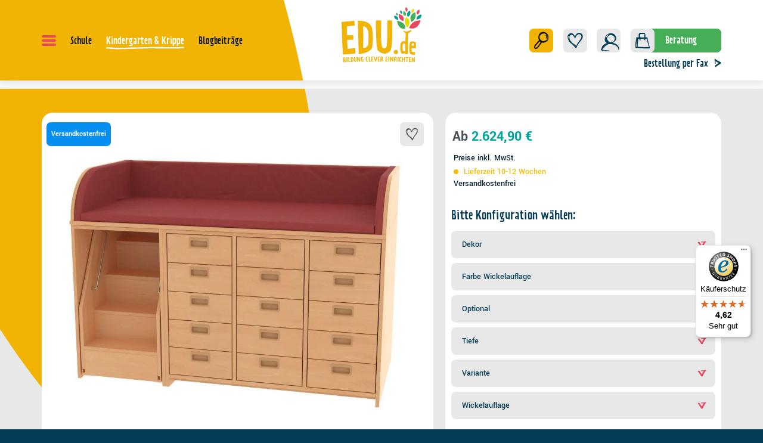

--- FILE ---
content_type: text/html; charset=UTF-8
request_url: https://www.edu.de/baum-hien-wickelkommode-mit-15-schueben-und-ausziehbarer-treppe-edu1000002159
body_size: 76486
content:
<!DOCTYPE html><html lang="de-DE" itemscope="itemscope"><head><meta charset="utf-8"><script id="wbmTagMangerDefine"> let gtmIsTrackingProductClicks = Boolean(), gtmIsTrackingAddToWishlistClicks = Boolean(), gtmContainerId ='GTM-P5SSZ4', hasSWConsentSupport = Boolean(Number(0)); window.wbmScriptIsSet = false; window.dataLayer = window.dataLayer || []; window.dataLayer.push({"event":"user","id":null}); </script><script id="wbmTagMangerDataLayer"> window.dataLayer.push({ ecommerce: null }); window.dataLayer.push({"google_tag_params":{"ecomm_prodid":"EDU1000002159","ecomm_pagetype":"product"}}); var onEventDataLayer = JSON.parse('{"event":"view_item","ecommerce":{"value":2624.9,"items":[{"item_category":"Wickelkommoden","price":2624.9,"item_brand":"Baum &amp; Hien","item_id":"EDU1000002159","item_name":"Baum &amp; Hien Wickelkommode mit 15 Sch\u00fcben und ausziehbarer Treppe","item_variant":""}],"currency":"EUR"}}'); </script><script id="wbmTagManger"> function getCookie(name) { var cookieMatch = document.cookie.match(name + '=(.*?)(;|$)'); return cookieMatch && decodeURI(cookieMatch[1]); } var gtmCookieSet = getCookie('wbm-tagmanager-enabled'); var googleTag = function(w,d,s,l,i){w[l]=w[l]||[];w[l].push({'gtm.start':new Date().getTime(),event:'gtm.js'});var f=d.getElementsByTagName(s)[0],j=d.createElement(s),dl=l!='dataLayer'?'&l='+l:'';j.async=true;j.src='https://www.googletagmanager.com/gtm.js?id='+i+dl+'';f.parentNode.insertBefore(j,f);}; if (hasSWConsentSupport && gtmCookieSet === null) { window.wbmGoogleTagmanagerId = gtmContainerId; window.wbmScriptIsSet = false; window.googleTag = googleTag; } else { window.wbmScriptIsSet = true; googleTag(window, document, 'script', 'dataLayer', gtmContainerId); googleTag = null; window.dataLayer = window.dataLayer || []; function gtag() { dataLayer.push(arguments); } (() => { const adsEnabled = document.cookie.split(';').some((item) => item.trim().includes('google-ads-enabled=1')); gtag('consent', 'update', { 'ad_storage': adsEnabled ? 'granted' : 'denied', 'ad_user_data': adsEnabled ? 'granted' : 'denied', 'ad_personalization': adsEnabled ? 'granted' : 'denied', 'analytics_storage': 'granted' }); })(); } </script><meta name="viewport" content="width=device-width, initial-scale=1, shrink-to-fit=no"><meta name="author" content=""><meta name="robots" content="index,follow"><meta name="revisit-after" content="15 days"><meta name="keywords" content=""><meta name="description" content="Wickelkommode mit 16 Schüben ▶ Wickelkommoden von Conen für den Kindergarten • Hohe Qualität ✓ Praktisch ✓ Noch heute kaufen ✓ | EDU.de"><meta property="og:type" content="product"/><meta property="og:site_name" content="EDU.de"/><meta property="og:url" content="https://www.edu.de/baum-hien-wickelkommode-mit-15-schueben-und-ausziehbarer-treppe-edu1000002159"/><meta property="og:title" content="Baum &amp; Hien Wickelkommode mit 15 Schüben und ausziehbarer Treppe | EDU.de"/><meta property="og:description" content="Wickelkommode mit 16 Schüben ▶ Wickelkommoden von Conen für den Kindergarten • Hohe Qualität ✓ Praktisch ✓ Noch heute kaufen ✓ | EDU.de"/><meta property="og:image" content="https://www.edu.de/media/b0/af/5d/1701935713/5003_7160_341_l.jpg?1701935713"/><meta property="product:brand" content="Baum &amp; Hien"/><meta property="product:price:amount" content="2624.9"/><meta property="product:price:currency" content="EUR"/><meta property="product:product_link" content="https://www.edu.de/baum-hien-wickelkommode-mit-15-schueben-und-ausziehbarer-treppe-edu1000002159"/><meta name="twitter:card" content="product"/><meta name="twitter:site" content="EDU.de"/><meta property="twitter:title" content="Baum &amp; Hien Wickelkommode mit 15 Schüben und ausziehbarer Treppe | EDU.de"/><meta property="twitter:description" content="Wickelkommode mit 16 Schüben ▶ Wickelkommoden von Conen für den Kindergarten • Hohe Qualität ✓ Praktisch ✓ Noch heute kaufen ✓ | EDU.de"/><meta property="twitter:image" content="https://www.edu.de/media/b0/af/5d/1701935713/5003_7160_341_l.jpg?1701935713"/><meta content="EDU.de"><meta content=""><meta content="true"><meta content="https://www.edu.de/media/45/b5/a7/1723039481/logo_edu.svg?1723039481"><meta name="format-detection" content="telephone=no" /><script type="application/ld+json"> [{"@context":"https:\/\/schema.org\/","@type":"Product","name":"Baum & Hien Wickelkommode mit 15 Sch\u00fcben und ausziehbarer Treppe","description":"\nWickelkommoden sind in Kinderg\u00e4rten und Krippen unverzichtbare Einrichtungsgegenst\u00e4nde, speziell konzipiert f\u00fcr die Pflege und Hygiene der Kleinsten. Dank ihrer erh\u00f6hten Position erm\u00f6glicht die Kommode einen komfortablen Windelwechsel, der den R\u00fccken der Betreuungspersonen entlastet. Mit integrierten Ablagef\u00e4chern wird eine M\u00f6glichkeit geboten, Windeln, Feuchtt\u00fccher und andere Pflegeutensilien geordnet aufzubewahren. \n\n\nDie Wickelkommode verf\u00fcgt \u00fcber eine ausziehbare Treppe, die es den Kindern erm\u00f6glicht, selbstst\u00e4ndig auf die Wickelfl\u00e4che zu gelangen. Dank der Treppe werden die Erzieher entlastet, da sie die Kinder nicht mehr auf die Kommode heben m\u00fcssen, was eine Schonung f\u00fcr den R\u00fccken darstellt. Sie k\u00f6nnen die&nbsp;verriegelbare Treppe wahlweise auf der linken oder rechten Seite einbauen lassen. Optional k\u00f6nnen Sie die Treppe mit einem Handlauf (Edelstahl-Griffstange) ausstatten. \n\n\nDetails:\n\n\n\nMa\u00dfe B\/H: 160 x 110 cm\n\nw\u00e4hlbare Tiefe: 75 oder 90 cm\n\nWickelh\u00f6he: 85 cm\n\nH\u00f6he 3-seitige Aufkantung: 25 cm\n\nfeststehend\n\nLieferung erfolgt komplett montiert\n\n\n\nDie Kommode verf\u00fcgt \u00fcber eine 25 cm hohe Aufkantung sowie \u00fcber eine 19 mm starke Sichtr\u00fcckwand f\u00fcr h\u00f6here Stabilit\u00e4t. Die optionale Wickelauflage verf\u00fcgt \u00fcber einen Kern aus Polyurethan-Schaumstoff und einen Bezug aus 50 % Grundgewebe und 50 % Baumwolle. Bei der Farbgebung haben Sie die Wahl zwischen verschiedenen Dekoren f\u00fcr den Korpus und Farben f\u00fcr die Wickelauflage. \n\n\nElemente der Wickelkommode: \n\n\n\nausziehbare Treppe\n\n15 x Schubk\u00e4sten\n\n\nDie Schubladen dieser Wickelkommoden \u00fcberzeugen durch ihre au\u00dferordentliche Robustheit. Ausgestattet mit einer stabilen Stahlzarge und einem integrierten Vollauszug-Softclosesystem, bieten sie eine langlebige L\u00f6sung f\u00fcr den t\u00e4glichen Gebrauch. Die Tiefe der justierbaren Schubladenblenden betr\u00e4gt 50 cm.\nHinweis:Die Abbildung entspricht nicht zwangsl\u00e4ufig den konfigurierbaren M\u00f6glichkeiten im Online-Angebot. Durch teilweise Verwendung nat\u00fcrlicher Materialien sowie unterschiedlichen Farbdarstellungen an Bildschirmen k\u00f6nnen wir Farbabweichungen leider nicht ganz ausschlie\u00dfen. \n\n\nBei weiteren Fragen stehen wir Ihnen gerne zur Verf\u00fcgung. Nutzen Sie hierf\u00fcr unser&nbsp;Kontaktformular&nbsp;oder rufen Sie uns direkt an!\n","sku":"EDU1000002159","mpn":"50037160341","brand":{"@type":"Brand","name":"Baum & Hien"},"image":["https:\/\/www.edu.de\/media\/b0\/af\/5d\/1701935713\/5003_7160_341_l.jpg?1701935713","https:\/\/www.edu.de\/media\/b6\/a1\/5c\/1701935713\/5003_7160_341_r.jpg?1701935713","https:\/\/www.edu.de\/media\/62\/c9\/82\/1701935720\/5006_7121_beige45.jpg?1701935721","https:\/\/www.edu.de\/media\/d2\/ca\/53\/1701935720\/5006_7121_orange45.jpg?1701935720","https:\/\/www.edu.de\/media\/0f\/81\/ff\/1701935720\/5006_7121_rot45.jpg?1701935720","https:\/\/www.edu.de\/media\/36\/67\/6b\/1701935720\/5006_7121_blau45.jpg?1701935721","https:\/\/www.edu.de\/media\/0d\/e1\/0d\/1701935720\/5006_7121_hellblau45.jpg?1701935721","https:\/\/www.edu.de\/media\/af\/4d\/37\/1701935720\/5006_7121_gru__n45.jpg?1701935721"],"offers":[{"@type":"Offer","availability":"https:\/\/schema.org\/OutOfStock","itemCondition":"https:\/\/schema.org\/NewCondition","priceCurrency":"EUR","priceValidUntil":"2026-01-15","url":"https:\/\/www.edu.de\/baum-hien-wickelkommode-mit-15-schueben-und-ausziehbarer-treppe-edu1000002159","price":2624.9}]},{"@context":"https:\/\/schema.org","@type":"BreadcrumbList","itemListElement":[{"@type":"ListItem","position":1,"name":"Kindergarten & Krippe","item":"https:\/\/www.edu.de\/kindergarten-krippe\/"},{"@type":"ListItem","position":2,"name":"Raumausstattung","item":"https:\/\/www.edu.de\/kindergarten-krippe\/raumausstattung\/"},{"@type":"ListItem","position":3,"name":"Wickel- & Waschr\u00e4ume","item":"https:\/\/www.edu.de\/kindergarten-krippe\/raumausstattung\/wickel-waschraeume\/"},{"@type":"ListItem","position":4,"name":"Wickelkommoden","item":"https:\/\/www.edu.de\/kindergarten-krippe\/raumausstattung\/wickel-waschraeume\/wickelkommoden\/"}]}] </script><link rel="shortcut icon" href="https://www.edu.de/media/ed/b8/6a/1723111379/edu-fav.ico?1723111379"><link rel="apple-touch-icon" sizes="180x180" href="https://www.edu.de/media/93/db/5a/1723039535/edu-logo-small.svg?1723039535"><link rel="canonical" href="https://www.edu.de/baum-hien-wickelkommode-mit-15-schueben-und-ausziehbarer-treppe-edu1000002159"><title>Baum &amp; Hien Wickelkommode mit 15 Schüben und ausziehbarer Treppe | EDU.de</title><link rel="stylesheet" href="https://www.edu.de/theme/94b3f3b08f6d05d33b5a8e2a57fa08a9/css/all.css?1768226889"><script>var isIE11 = !!window.MSInputMethodContext && !!document.documentMode;</script><script>if(window.isIE11){var link = document.createElement("link");link.rel ="stylesheet";link.href ="/css/vendor-pxsw-enterprise-cms.8ed9e981f593294fba76.css";document.head.appendChild(link);}</script><script>if(window.isIE11){var link = document.createElement("link");link.rel ="stylesheet";link.href ="/css/vendor-pxsw-vx-edu-theme.f8ae730a6e6d112e4496.css";document.head.appendChild(link);}</script><link rel="preload" href="/css/vendor-pxsw-enterprise-cms.modern.e739fd4e06184a079767.css" as="style"><link rel="modulepreload" href="/js/vendor-pxsw-enterprise-cms.modern.a23fd928a27f33b96e398c79283b0719.js"><link rel="stylesheet" href="/css/vendor-pxsw-enterprise-cms.modern.e739fd4e06184a079767.css"><link rel="preload" href="/css/vendor-pxsw-vx-edu-theme.modern.63ebd3e9a5ad19577006.css" as="style"><link rel="modulepreload" href="/js/vendor-pxsw-vx-edu-theme.modern.f09cfa6a7300e36e76e3014857580d04.js"><link rel="stylesheet" href="/css/vendor-pxsw-vx-edu-theme.modern.63ebd3e9a5ad19577006.css"><script>window.PxswEnterpriseCmsYtPlayers = []</script><style> :root { --moorl-advanced-search-width: 600px; } </style><script> window.features = {"V6_5_0_0":true,"v6.5.0.0":true,"V6_6_0_0":false,"v6.6.0.0":false,"V6_7_0_0":false,"v6.7.0.0":false,"VUE3":false,"vue3":false,"JOIN_FILTER":false,"join.filter":false,"MEDIA_PATH":true,"media.path":true,"ES_MULTILINGUAL_INDEX":false,"es.multilingual.index":false,"STOCK_HANDLING":false,"stock.handling":false,"ASYNC_THEME_COMPILATION":false,"async.theme.compilation":false}; </script><script> (function (f,i,n,d,o,l,O,g,I,c){var V=[];var m=f.createElement("style");if(d){V.push(d)}if(c&&I.location.hash.indexOf("#search:")===0){V.push(c)}if(V.length>0){var Z=V.join(",");m.textContent=Z+"{opacity: 0;transition: opacity "+O+" ease-in-out;}."+o+" {opacity: 1 !important;}";I.flRevealContainers=function(){var a=f.querySelectorAll(Z);for(var T=0;T<a.length;T++){a[T].classList.add(o)}};setTimeout(I.flRevealContainers,l)}var W=g+"/config/"+i+"/main.js?usergrouphash="+n;var p=f.createElement("script");p.type="text/javascript";p.async=true;p.src=g+"/config/loader.min.js";var q=f.getElementsByTagName("script")[0];p.setAttribute("data-fl-main",W);q.parentNode.insertBefore(p,q);q.parentNode.insertBefore(m,p)}) (document,'D8E1043D15EADE553B6DF32AFDB0D5AA','cfbd5018d38d41d8adca10d94fc8bdd6','.fl-navigation-result','fl-reveal',3000,'.3s','//cdn.findologic.com',window,'.fl-result'); </script><style> .search-suggest.js-search-result { display: none; } </style><script> window.dataLayer = window.dataLayer || []; function gtag() { dataLayer.push(arguments); } (() => { const analyticsStorageEnabled = document.cookie.split(';').some((item) => item.trim().includes('google-analytics-enabled=1')); const adsEnabled = document.cookie.split(';').some((item) => item.trim().includes('google-ads-enabled=1')); gtag('consent', 'default', { 'ad_user_data': adsEnabled ? 'granted' : 'denied', 'ad_storage': adsEnabled ? 'granted' : 'denied', 'ad_personalization': adsEnabled ? 'granted' : 'denied', 'analytics_storage': analyticsStorageEnabled ? 'granted' : 'denied' }); })(); </script><script> window.useDefaultCookieConsent = true; </script><script> window.activeNavigationId ='3bfb91e4419d42299494f5df9747a98c'; window.router = { 'frontend.cart.offcanvas': '/checkout/offcanvas', 'frontend.cookie.offcanvas': '/cookie/offcanvas', 'frontend.checkout.finish.page': '/checkout/finish', 'frontend.checkout.info': '/widgets/checkout/info', 'frontend.menu.offcanvas': '/widgets/menu/offcanvas', 'frontend.cms.page': '/widgets/cms', 'frontend.cms.navigation.page': '/widgets/cms/navigation', 'frontend.account.addressbook': '/widgets/account/address-book', 'frontend.country.country-data': '/country/country-state-data', 'frontend.app-system.generate-token': '/app-system/Placeholder/generate-token', }; window.salesChannelId ='41ec920fd22b4111afe94c61105274e4'; </script><script> window.breakpoints = {"xs":"0","sm":"576","md":"768","lg":"1024","xl":"1280"}; </script><script> window.customerLoggedInState = 0; window.wishlistEnabled = 1; </script><script> new ResizeObserver(() => { let vw = document.documentElement.clientWidth / 100; document.documentElement.style.setProperty('--vw', `${vw}px`); let sliderImg = document.querySelector(".start-slider .swiper-slide-visible .px-teaser-image"); if(sliderImg == null) { sliderImg = document.querySelector(".start-slider .px-teaser-image"); } if(sliderImg != null) { let imgRect = sliderImg.getBoundingClientRect(); document.documentElement.style.setProperty('--mask-pos-x', (imgRect.left + window.scrollX)+"px"); document.documentElement.style.setProperty('--mask-pos-y', (imgRect.top + window.scrollY)+"px"); } let greenLeafSections = document.querySelectorAll(".cms-section.green-leaf-background"); if(greenLeafSections.length > 0) { let containerRect = document.querySelector("main > .container-main").getBoundingClientRect(); greenLeafSections.forEach( function (section) { let sectRect = section.getBoundingClientRect(); section.style.setProperty('--leaf-pos', (containerRect.bottom - sectRect.bottom)+"px"); } ) } }).observe(document.documentElement); </script><script> window.themeAssetsPublicPath ='https://www.edu.de/theme/01912ce0cdcb72a484e212497925b9ad/assets/'; </script><script src="https://www.edu.de/theme/94b3f3b08f6d05d33b5a8e2a57fa08a9/js/all.js?1768226889" defer></script><script defer nomodule src="/js/vendor-pxsw-enterprise-cms.8233bc9093b71868739f34f33e64ab79.js"></script><script defer nomodule src="/js/vendor-pxsw-vx-edu-theme.94bc8cf957e4f32d300017d2d6264e56.js"></script><script defer type="module" src="/js/vendor-pxsw-enterprise-cms.modern.a23fd928a27f33b96e398c79283b0719.js"></script><script defer type="module" src="/js/vendor-pxsw-vx-edu-theme.modern.f09cfa6a7300e36e76e3014857580d04.js"></script></head><body class="is-product_detail is-ctl-product is-act-index"><script> let consentId = 11332; window.gdprAppliesGlobally=true;if(!("cmp_id" in window)||window.cmp_id<1){window.cmp_id=consentId}if(!("cmp_cdid" in window)){window.cmp_cdid=""}if(!("cmp_params" in window)){window.cmp_params=""}if(!("cmp_host" in window)){window.cmp_host="d.delivery.consentmanager.net"}if(!("cmp_cdn" in window)){window.cmp_cdn="cdn.consentmanager.net"}if(!("cmp_proto" in window)){window.cmp_proto="https:"}if(!("cmp_codesrc" in window)){window.cmp_codesrc="3"}window.cmp_getsupportedLangs=function(){var b=["DE","EN","FR","IT","NO","DA","FI","ES","PT","RO","BG","ET","EL","GA","HR","LV","LT","MT","NL","PL","SV","SK","SL","CS","HU","RU","SR","ZH","TR","UK","AR","BS"];if("cmp_customlanguages" in window){for(var a=0;a<window.cmp_customlanguages.length;a++){b.push(window.cmp_customlanguages[a].l.toUpperCase())}}return b};window.cmp_getRTLLangs=function(){return["AR"]};window.cmp_getlang=function(j){if(typeof(j)!="boolean"){j=true}if(j&&typeof(cmp_getlang.usedlang)=="string"&&cmp_getlang.usedlang!==""){return cmp_getlang.usedlang}var g=window.cmp_getsupportedLangs();var c=[];var f=location.hash;var e=location.search;var a="languages" in navigator?navigator.languages:[];if(f.indexOf("cmplang=")!=-1){c.push(f.substr(f.indexOf("cmplang=")+8,2).toUpperCase())}else{if(e.indexOf("cmplang=")!=-1){c.push(e.substr(e.indexOf("cmplang=")+8,2).toUpperCase())}else{if("cmp_setlang" in window&&window.cmp_setlang!=""){c.push(window.cmp_setlang.toUpperCase())}else{if(a.length>0){for(var d=0;d<a.length;d++){c.push(a[d])}}}}}if("language" in navigator){c.push(navigator.language)}if("userLanguage" in navigator){c.push(navigator.userLanguage)}var h="";for(var d=0;d<c.length;d++){var b=c[d].toUpperCase();if(g.indexOf(b)!=-1){h=b;break}if(b.indexOf("-")!=-1){b=b.substr(0,2)}if(g.indexOf(b)!=-1){h=b;break}}if(h==""&&typeof(cmp_getlang.defaultlang)=="string"&&cmp_getlang.defaultlang!==""){return cmp_getlang.defaultlang}else{if(h==""){h="EN"}}h=h.toUpperCase();return h};(function(){var n=document;var p=window;var f="";var b="_en";if("cmp_getlang" in p){f=p.cmp_getlang().toLowerCase();if("cmp_customlanguages" in p){for(var h=0;h<p.cmp_customlanguages.length;h++){if(p.cmp_customlanguages[h].l.toUpperCase()==f.toUpperCase()){f="en";break}}}b="_"+f}function g(e,d){var l="";e+="=";var i=e.length;if(location.hash.indexOf(e)!=-1){l=location.hash.substr(location.hash.indexOf(e)+i,9999)}else{if(location.search.indexOf(e)!=-1){l=location.search.substr(location.search.indexOf(e)+i,9999)}else{return d}}if(l.indexOf("&")!=-1){l=l.substr(0,l.indexOf("&"))}return l}var j=("cmp_proto" in p)?p.cmp_proto:"https:";var o=["cmp_id","cmp_params","cmp_host","cmp_cdn","cmp_proto"];for(var h=0;h<o.length;h++){if(g(o[h],"%%%")!="%%%"){window[o[h]]=g(o[h],"")}}var k=("cmp_ref" in p)?p.cmp_ref:location.href;var q=n.createElement("script");q.setAttribute("data-cmp-ab","1");var c=g("cmpdesign","");var a=g("cmpregulationkey","");q.src=j+"//"+p.cmp_host+"/delivery/cmp.php?"+("cmp_id" in p&&p.cmp_id>0?"id="+p.cmp_id:"")+("cmp_cdid" in p?"cdid="+p.cmp_cdid:"")+"&h="+encodeURIComponent(k)+(c!=""?"&cmpdesign="+encodeURIComponent(c):"")+(a!=""?"&cmpregulationkey="+encodeURIComponent(a):"")+("cmp_params" in p?"&"+p.cmp_params:"")+(n.cookie.length>0?"&__cmpfcc=1":"")+"&l="+f.toLowerCase()+"&o="+(new Date()).getTime();q.type="text/javascript";q.async=true;if(n.currentScript){n.currentScript.parentElement.appendChild(q)}else{if(n.body){n.body.appendChild(q)}else{var m=n.getElementsByTagName("body");if(m.length==0){m=n.getElementsByTagName("div")}if(m.length==0){m=n.getElementsByTagName("span")}if(m.length==0){m=n.getElementsByTagName("ins")}if(m.length==0){m=n.getElementsByTagName("script")}if(m.length==0){m=n.getElementsByTagName("head")}if(m.length>0){m[0].appendChild(q)}}}var q=n.createElement("script");q.src=j+"//"+p.cmp_cdn+"/delivery/js/cmp"+b+".min.js";q.type="text/javascript";q.setAttribute("data-cmp-ab","1");q.async=true;if(n.currentScript){n.currentScript.parentElement.appendChild(q)}else{if(n.body){n.body.appendChild(q)}else{var m=n.getElementsByTagName("body");if(m.length==0){m=n.getElementsByTagName("div")}if(m.length==0){m=n.getElementsByTagName("span")}if(m.length==0){m=n.getElementsByTagName("ins")}if(m.length==0){m=n.getElementsByTagName("script")}if(m.length==0){m=n.getElementsByTagName("head")}if(m.length>0){m[0].appendChild(q)}}}})();window.cmp_addFrame=function(b){if(!window.frames[b]){if(document.body){var a=document.createElement("iframe");a.style.cssText="display:none";a.name=b;document.body.appendChild(a)}else{window.setTimeout(window.cmp_addFrame,10,b)}}};window.cmp_rc=function(h){var b=document.cookie;var f="";var d=0;while(b!=""&&d<100){d++;while(b.substr(0,1)==" "){b=b.substr(1,b.length)}var g=b.substring(0,b.indexOf("="));if(b.indexOf(";")!=-1){var c=b.substring(b.indexOf("=")+1,b.indexOf(";"))}else{var c=b.substr(b.indexOf("=")+1,b.length)}if(h==g){f=c}var e=b.indexOf(";")+1;if(e==0){e=b.length}b=b.substring(e,b.length)}return(f)};window.cmp_stub=function(){var a=arguments;__cmapi.a=__cmapi.a||[];if(!a.length){return __cmapi.a}else{if(a[0]==="ping"){if(a[1]===2){a[2]({gdprApplies:gdprAppliesGlobally,cmpLoaded:false,cmpStatus:"stub",displayStatus:"hidden",apiVersion:"2.0",cmpId:31},true)}else{a[2](false,true)}}else{if(a[0]==="getUSPData"){a[2]({version:1,uspString:window.cmp_rc("")},true)}else{if(a[0]==="getTCData"){__cmapi.a.push([].slice.apply(a))}else{if(a[0]==="addEventListener"||a[0]==="removeEventListener"){__cmapi.a.push([].slice.apply(a))}else{if(a.length==4&&a[3]===false){a[2]({},false)}else{__cmapi.a.push([].slice.apply(a))}}}}}}};window.cmp_msghandler=function(d){var a=typeof d.data==="string";try{var c=a?JSON.parse(d.data):d.data}catch(f){var c=null}if(typeof(c)==="object"&&c!==null&&"__cmpCall" in c){var b=c.__cmpCall;window.__cmp(b.command,b.parameter,function(h,g){var e={__cmpReturn:{returnValue:h,success:g,callId:b.callId}};d.source.postMessage(a?JSON.stringify(e):e,"*")})}if(typeof(c)==="object"&&c!==null&&"__cmapiCall" in c){var b=c.__cmapiCall;window.__cmapi(b.command,b.parameter,function(h,g){var e={__cmapiReturn:{returnValue:h,success:g,callId:b.callId}};d.source.postMessage(a?JSON.stringify(e):e,"*")})}if(typeof(c)==="object"&&c!==null&&"__uspapiCall" in c){var b=c.__uspapiCall;window.__uspapi(b.command,b.version,function(h,g){var e={__uspapiReturn:{returnValue:h,success:g,callId:b.callId}};d.source.postMessage(a?JSON.stringify(e):e,"*")})}if(typeof(c)==="object"&&c!==null&&"__tcfapiCall" in c){var b=c.__tcfapiCall;window.__tcfapi(b.command,b.version,function(h,g){var e={__tcfapiReturn:{returnValue:h,success:g,callId:b.callId}};d.source.postMessage(a?JSON.stringify(e):e,"*")},b.parameter)}};window.cmp_setStub=function(a){if(!(a in window)||(typeof(window[a])!=="function"&&typeof(window[a])!=="object"&&(typeof(window[a])==="undefined"||window[a]!==null))){window[a]=window.cmp_stub;window[a].msgHandler=window.cmp_msghandler;window.addEventListener("message",window.cmp_msghandler,false)}};window.cmp_addFrame("__cmapiLocator");window.cmp_addFrame("__cmpLocator");window.cmp_addFrame("__uspapiLocator");window.cmp_addFrame("__tcfapiLocator");window.cmp_setStub("__cmapi");window.cmp_setStub("__cmp");window.cmp_setStub("__tcfapi");window.cmp_setStub("__uspapi");</script><px-spritesheet style="display:none;"><svg xmlns="http://www.w3.org/2000/svg" xmlns:xlink="http://www.w3.org/1999/xlink"><defs><symbol id="account-24" viewBox="0 0 40 40"><path fill="#053d56" d="M23.94 20.91c.43-.24.82-.51 1.19-.82.35-.24.69-.5 1.02-.77.04-.03.08-.07.14-.12.03-.03.06-.05.08-.07 2.21-2.01 3.65-4.77 2.14-7.65-.13-.24-.26-.47-.41-.69-.67-2.3-2.45-3.79-5.15-4.17-3.56-.51-6.91.67-9.02 3.66-1.78 2.53-2.43 6.59-.45 9.21.57.76 1.36 1.32 2.26 1.72-1.95.51-3.82 1.38-5.3 2.73-1.56 1.43-2.54 3.37-2.95 5.43l-.18.39c-.26.6-.7 1.43-.35 2.03.43.73 1.4 1.15 2.19 1.24 3.37.39 6.86.32 10.26.48.3.01-.4-.65-.43-.68-.29-.25-.75-.64-1.16-.66-1.79-.08-3.57-.17-5.36-.25L9.9 31.8c-.39-.02-.81-.01-1.23-.02.32-.79.97-1.88 1.11-2.1.67-1.1 1.49-2.09 2.38-3.01 1.44-1.47 3.1-2.74 4.89-3.75 1.43-.22 2.89-.27 4.32-.18 5.12.32 11.03 2.98 11.14 8.85 0 .48.38-.21.42-.29.2-.44.31-.97.3-1.46-.09-5.34-4.53-8.06-9.26-8.92zm1.24-10.26c.53.49 1.03 1.08 1.43 1.73.16.59.24 1.22.26 1.9-.02 1.37-.25 2.88-1.05 4.03l-.01.01c-2.42 1.98-5.59 2.54-7.96.13-2.15-2.18-3.1-5.38-.53-7.63 2.28-2 5.58-2.29 7.88-.17zm-10.42-.23c.98-1.55 2.83-2.14 4.68-2.23-2.17.96-4.14 2.78-5.01 4.88-.5 1.22-.49 2.5-.13 3.71-.85-1.99-.64-4.63.46-6.36z"/></symbol><symbol id="arrow-24" viewBox="0 0 8 10"><path d="M7.12 3.67C5.03 2.64 2.7 1.89 1.13.13.6-.46.47 1.01.51 1.25c.24 1.62.35 1.99.34 3.61 0 .25.08.97.47.96.39 0 .42-.76.42-.98 0-1-.05-1.23-.14-2.19 1.08.89 2.34 1.5 3.62 2.09C3.9 5.6 2.6 6.49 1.33 7.41c-.5.37-.19 2.22.28 1.87 1.81-1.31 3.67-2.56 5.57-3.74.45-.28.45-1.64-.05-1.88l-.01.01z"/></symbol><symbol id="arrow-double" viewBox="0 9 11 5"><path d="M5.539 7.134c1.352 1.696 3.346 2.414 5.137 3.41v-.002c.422.236.428 1.543.04 1.813A80.878 80.878 0 005.94 15.96c-.407.332-.675-1.455-.242-1.807 1.091-.89 2.17-1.825 3.302-2.653-1.1-.57-2.533-1.58-2.533-1.58S6 9.5 5.5 9c-.5-.5-.48-.674-.496-.79-.028-.222.077-1.648.535-1.076z" fill="#053D56"/><path d="M.539 7.14c1.352 1.757 4.313 3.21 5.137 3.535.824.325.731 1.372.04 1.879A81.218 81.218 0 00.94 16.29c-.407.344-.675-1.51-.242-1.874a81.57 81.57 0 013.335-2.667c-1.1-.591-2.18-1.204-3.102-2.095.082.967.13 1.196.121 2.193-.002.226-.023.976-.358.985-.329.01-.403-.715-.4-.964.012-1.625-.087-1.997-.29-3.613-.028-.232.077-1.71.535-1.117z" fill="#053D56"/></symbol><symbol id="arrow-down-8" viewBox="0 0 16 16"><path class="cls-2" d="M8.99 10.68c1.03-1.79 1.78-3.79 3.54-5.14.59-.46-.88-.56-1.12-.53-1.62.2-1.99.3-3.61.29-.25 0-.97.07-.96.4 0 .33.76.36.98.36 1 0 1.23-.04 2.19-.12-.89.92-1.5 2-2.09 3.1C7.06 7.91 6.17 6.8 5.25 5.7c-.37-.43-2.22-.17-1.87.24a77.82 77.82 0 013.74 4.78c.28.39 1.64.38 1.88-.04z"/></symbol><symbol id="attention-icon" viewBox="0 0 40 45"><circle cx="18.5" cy="21.5" r="10.366" fill="#121A30"/><path d="M18.5 15.5v8m0 4v-1" stroke="#F9F6F3" stroke-width="2" stroke-linecap="round" stroke-linejoin="round"/></symbol><symbol id="basket-24" viewBox="0 0 40 40"><path d="M32.31 32.05c-1.63-5.28-3.23-10.56-3.87-16.04-.04-.37-.5-1.55-1.09-1.51-.89.06-1.78.1-2.67.14.06-1.45.06-2.89-.09-4.3-.11-1-.46-2.05-1.23-2.8-.9-.87-2.05-.93-3.29-.88-1.67.06-4-.16-5.4.88-.1.02-.18.08-.23.2-.24.22-.45.48-.61.81-.49 1.01-.28 2.62-.28 3.71 0 .8.01 1.6.04 2.41-.67-.02-1.34-.05-2.01-.09-.08 0-.15.01-.2.05-.52-.04-1.04-.08-1.55-.05-.32.02-.37.24-.4.5-.64 5.27-1.99 10.45-1.82 15.79.02.51.38 1.73 1.11 1.77 4.08.19 8.16.35 12.24.47 1.99.06 3.99.12 5.98.16 1.75.04 3.5.16 5.22-.2.38-.08.21-.84.15-1.03zM19.33 9c.96-.04 2.08-.21 3.03-.03 1.13.21.76 1.31.75 2.18-.02 1.18-.04 2.37-.07 3.55-2.24.07-4.48.08-6.72.04-.16-1.69-.33-3.38-.39-5.08.13-.11.28-.22.45-.31.84-.44 2.02-.33 2.94-.36zm-8.45 7.85h.22c-.29 4.54-1.01 9.06-1.07 13.61-.3-.01-.6-.02-.9-.04.11-4.57 1.17-9.05 1.76-13.57zM25.67 31c-1.99-.05-3.99-.1-5.98-.17-2.71-.08-5.41-.19-8.12-.31.17-4.53.9-9.04 1.11-13.58.35.03.71.05 1.06.05.09.44.31.92.68 1.16.29.19.61.22.73-.02v.07c0 .53.25 1.26.73 1.58.38.26.79.23.78-.31-.01-.83-.06-1.65-.13-2.48 2.15.05 4.3.04 6.45 0 0 .33-.02.66-.03.99-.02.51.27 1.27.73 1.58.4.27.76.22.78-.31.03-.76.07-1.53.11-2.3.87-.03 1.74-.08 2.61-.13.71 4.79 2.07 9.46 3.5 14.1-1.64.26-3.36.12-5.01.08z"/></symbol><symbol id="checkmark" viewBox="0 0 24 24"><path d="M16.83 7.01c-.2-.44-.95-1.31-1.52-.77-2.3 2.12-3.92 4.72-5.27 7.47-.68-.71-1.4-1.37-2.19-1.97-1.54-1.17-2.04 1.68-.96 2.51 1.03.78 1.99 1.67 2.81 2.66.53.64 1.3.81 1.7-.07 1.27-2.82 2.82-5.62 5.15-7.77.57-.53.58-1.38.28-2.05z"/></symbol><symbol id="circle-360" viewBox="0 0 24 24"><g fill="#e94860"><path d="M10.21 12.47c-.05-.35-.28-.7-.63-.84-.18-.07-.43-.04-.62 0-.23.04-.45.11-.65.22-.26.14-.15 1.11.14.95.32-.17.66-.21 1.02-.2h.03s.04.02.05.03c.05.03.11.07.15.11l.01.01a.7.7 0 01-.27.27c-.26.16-.55.24-.81.41-.15.1-.15.39-.14.55.01.15.05.38.22.42.3.07.6-.1.89.06.01 0 .02.02.04.03-.48.48-1.14.31-1.68.05-.29-.14-.36.82-.09.96.39.19.83.36 1.27.28.37-.07.69-.29.89-.61.27-.42.23-1.15-.13-1.5.24-.34.36-.79.3-1.19zm-.42.1v-.01.02zm2.51 1.25c-.12-.2-.29-.42-.54-.44-.23-.01-.44.09-.65.2.24-.38.65-.64 1.1-.66.19 0 .21-.37.2-.5 0-.12-.04-.5-.23-.49-.58.02-1.09.4-1.37.89-.36.63-.51 1.47-.28 2.16.05.15.11.3.2.43.08.12.18.17.32.22.27.1.57.2.85.08.7-.28.76-1.34.41-1.9zm-.52.94c-.17.07-.39 0-.56-.06-.06-.02-.11-.04-.16-.06 0 0-.01 0-.02-.01.17-.07.34-.17.51-.23.08-.03.21-.06.29-.03.06.02.06.03.1.07.04.04.07.08.1.12-.01.02-.03.04-.04.06-.06.05-.13.1-.21.13zm.3-.12s0 .01 0 0zm1.55.95c.31.04.65-.08.87-.29.13-.13.25-.27.34-.42.09-.14.2-.3.26-.46.12-.3.06-.63.05-.94-.01-.35-.09-.65-.27-.95-.09-.16-.27-.42-.48-.41 0 0-.01-.02-.02-.02-.64-.3-1.33.34-1.56.9-.27.65-.14 1.48.21 2.08.13.23.31.47.6.51zm-.51-1.77c0 .04.02.09 0 .01zm1.6-.39c0-.05 0-.03 0 0zm-1.59.3v-.01c0-.02.04-.1.04-.09-.02.04.03-.06.03-.05l.06-.09c.08-.1.16-.2.27-.27.21-.16.5-.29.76-.17h.02c.04.03.08.05.14.02h-.01s.05.03.08.05c-.05-.04.03.04.05.06l.08.11v.01c0 .02.02.03.03.05 0 .01.04.07.05.1 0 .07 0 .14.01.2v.11l-.09.15c-.07.12-.15.24-.24.34-.15.17-.36.29-.59.31h-.19c-.05 0-.03 0-.07-.02a.42.42 0 01-.18-.14l-.09-.12c.04.06-.03-.06-.04-.08-.02-.04-.04-.09-.06-.13v-.02c0-.03-.02-.06-.03-.09 0-.02-.01-.04-.02-.06v-.01c0-.02 0-.08-.02-.1v-.08c0 .07 0 .03 0 0zm1.3-.65s.03.01 0 0zm1.59-.21c.12.06.25.07.38.05.2-.03.4-.11.58-.2.07-.03.11-.17.12-.23.02-.09.02-.19 0-.29.06-.02.1-.08.12-.13a.85.85 0 00.05-.35c0-.11-.02-.21-.05-.32a.902.902 0 00-.31-.45.889.889 0 00-.47-.19c-.14-.02-.3.01-.41.11-.1.09-.16.19-.23.31-.13.26-.19.56-.18.85 0 .19.04.39.12.57.05.11.13.22.25.28zm.06-.79v-.03.03zm.82-.11zm-.04-.2v-.04.04zm-.3-.01c.05.02.09.05.14.08-.04.02-.08.04-.12.05-.14.04-.28.07-.42.04h-.02c.02-.04.05-.07.07-.1l.09-.06a.7.7 0 01.25 0z"/><path d="M10.47 18.11c-1.39-.09-2.72-.35-3.98-.96-.67-.32-1.34-.69-1.92-1.16-.35-.28-.74-.62-.85-1.08-.35-1.44 1-3.12 2.17-3.76 1.44-.79 3.23-1.04 4.85-1.08.5-.01-.01-1.38-.46-1.37-1.53.04-3.14.26-4.55.87a4.969 4.969 0 00-2.68 2.88c-.47 1.29-.17 2.67.64 3.75.76 1.02 1.92 1.71 3.05 2.25 1.32.64 2.72.93 4.19 1.03.47.03 0-1.34-.46-1.37zm10.66-6.17c-.55-1.04-1.72-2.05-2.77-2.54-.79-.37-1.74-.45-2.61-.54-.74-.08-1.49-.13-2.24-.13-.49 0 0 1.37.46 1.37 1.21 0 2.45.1 3.64.33 1.15.22 2.05.86 2.83 1.72.29.31.3.75.32 1.18.03.67-.09 1.28-.46 1.84-.81 1.22-2.05 1.56-3.37 2.01-.48.16-.97.3-1.45.42v-.4c0-.24-.46-1.39-.82-.99-.76.83-1.55 1.46-2.54 1.99-.02.01-.03.03-.04.05-.13.05-.14.35-.12.47.06.34.26.67.54.87.85.6 1.88.89 2.74 1.49.21.15.3-.12.31-.27 0-.57-.01-1.14-.03-1.7.64-.14 1.28-.3 1.91-.52 1.5-.52 2.96-.92 3.79-2.4.69-1.22.54-3.01-.09-4.22zm-6.45 7.63c-.14-.09-.28-.17-.43-.25.14-.02.28-.05.42-.07v.32zm-2.93-15.2c.07.15.18.33.31.43.07.06.2.16.3.1.1-.06.12-.19.11-.3-.06-.67-.08-1.35-.05-2.03 0-.16-.07-.37-.14-.52-.07-.15-.18-.33-.31-.43-.07-.06-.2-.16-.3-.1-.1.06-.11.19-.11.3-.02.68 0 1.35.05 2.03.02.18.06.35.14.52zm.32 1.46c-.08-.06-.19-.15-.3-.1-.11.05-.11.2-.11.3-.03.92.03 1.83.14 2.74.02.18.12.39.22.53.07.11.2.28.33.34.31.13.31-.22.29-.43 0-.05-.02-.15 0-.04 0-.06-.01-.12-.02-.18l-.03-.3c-.02-.21-.03-.42-.04-.63-.02-.42-.02-.84 0-1.27 0-.17-.07-.37-.14-.52-.07-.15-.18-.33-.31-.43z"/></g></symbol><symbol id="close-16" viewBox="0 0 20 20"><path d="M7.13 11.9c.42-.6.99-1.04 1.55-1.47.12-.09.24-.19.36-.28a.18.18 0 01.07-.05c-.3-.28-.61-.58-.91-.89a7.7 7.7 0 01-.95-1.13c-.17-.24-.16-.64.02-.88.14-.18.29-.21.38-.2.14.01.25.09.35.22.06.09.12.17.18.24l.04.05s.07.09.11.13c.12.14.24.28.39.43.24.24.49.48.73.71l.59.56c.37-.31.73-.61 1.07-.91.38-.33.76-.67 1.14-1.02.1-.1.23-.13.36-.09.16.04.29.18.35.35.08.26.06.61-.18.83-.62.57-1.25 1.13-1.89 1.66l1.72 1.64c.23.22.25.61.13.85-.06.13-.19.29-.37.33a.395.395 0 01-.35-.11l-1.95-1.86s-.07-.07-.11-.1c-.21.17-.43.34-.65.51-.21.16-.41.32-.61.49-.2.16-.35.29-.48.42a1.538 1.538 0 00-.15.17l-.02.02c-.06.07-.14.17-.2.27-.09.13-.23.21-.37.21-.17 0-.31-.13-.37-.23a.853.853 0 01.02-.86z"/></symbol><symbol id="edu-leaves" viewBox="0 0 20 16"><path d="M3.51 5.195c-.014.01-1.179 3.775 3.157 4.904-.016.01 1.584-3.964-3.157-4.904z" fill="#E94860"/><path d="M8.095 6.665s-2.64-.98-1.12-3.763c.007-.003 2.448 1.228 1.12 3.763z" fill="#46AE57"/><path d="M16.525 5.626s-1.48-2.428 1.452-3.668c.008.003 1.13 2.487-1.452 3.668z" fill="#E94860"/><path d="M15.941 8.927c0 .025.198-3.389 3.63-3.39 0 .009.39 3.547-3.63 3.39zM9.774 7.14c.013.003-1.789-2.605 1.386-4.485.013.003 2.005 2.669-1.386 4.485zm-6.8 1.883S.348 9.61 0 6.481c-.002-.006 2.818-.796 2.974 2.542z" fill="#00A094"/><path d="M9.174 3.548S7.164 2.52 8.544.292c-.042-.024 2.032 1.233.63 3.256z" fill="#E94860"/><path d="M12.673 4.366s-1.037-2.009 1.393-3.052c-.022-.044.905 2.179-1.393 3.052z" fill="#DEDC00"/><path d="M5.422 5.07s1.021-1.544-.835-2.577c.022-.033-.942 1.695.835 2.577z" fill="#00A094"/><path d="M2.617 6.096s.527-1.704-1.227-1.728c.013-.039-.427 1.792 1.227 1.728zm9.873 4.554c-.013-.01 3.975-1.452 2.655-6.765-.026-.018-5.52 1.721-2.655 6.766z" fill="#46AE57"/><path d="M8.703 7.305c-.026 0-2.56 3.456.79 7.387-.036 0 4.044-4.535-.79-7.387z" fill="#DEDC00"/><path d="M10.785 15.007c-.017.027 1.38-5.668 8.249-5.391-.037.024-1.804 7.372-8.25 5.391z" fill="#E94860"/><path d="M2.221 9.777c-.007.019.062 5.876 5.555 5.93-.029.03 1.994-4.25-5.555-5.93z" fill="#46AE57"/></symbol><symbol id="facebook" viewBox="0 0 20 20"><path class="cls-2" d="M13.67 7.24L13.38 10h-2.17v8H7.95v-8H6.33V7.24h1.62V5.58c0-2.24.92-3.58 3.53-3.58h2.17v2.76h-1.36c-1.01 0-1.08.39-1.08 1.11v1.38h2.45z"/></symbol><symbol id="fax-invert" viewBox="0 0 40 40"><path class="cls-2" d="M32.28 27.83c-.9-2.71-2.06-5.37-3.18-7.94-.57-1.3-1.15-2.65-1.7-3.99l-.06-.16c-.9-2.21-1.55-4.07-2.03-5.84-.14-.49-.25-.98-.37-1.48-.22-.93-.7-1.45-1.35-1.45-.24-.02-.48.08-.68.14l-.9.28-1.47.45-1.89.57c-1.49.45-2.98.89-4.44 1.36-.42.11-.84.21-1.27.31-1.61.39-3.27.8-4.83 1.43-.39.16-.52.62-.44.97.71 3.21 2.08 6.23 3.4 9.16.9 1.99 1.83 4.05 2.54 6.15.52 1.52.85 2.87 1.04 4.25.07.5.44.98.97.98h.12c2.68-.36 5.31-.97 7.85-1.55.51-.12 1.03-.23 1.55-.34 1.46-.32 2.96-.65 4.41-1.11l.09-.03c.81-.25 1.72-.54 2.44-1.06.34-.25.32-.74.21-1.1zM10.52 15.86c1.08 2.9 3.23 6.92 4.24 10.25.36 1.14.69 3.73.9 4.94-1.87-8.06-6.03-14.73-6.51-17.98.29.38.93 1.63 1.37 2.8zM22.68 29.6c-1.03.24-2.06.47-3.09.7-.83.18-1.67.34-2.53.49 0-.85-.11-1.75-.34-2.86-.03-.16-.07-.32-.1-.48-.09-.48-.19-.97-.36-1.44-.18-.53-.42-1.04-.65-1.53l-.59-1.31c-1.02-2.29-1.93-4.64-2.89-7-.48-1.19-1.06-2.31-1.45-3.39.95-.29 1.93-.53 2.89-.76.42-.1.84-.21 1.27-.32 1.57-.49 3.14-.97 4.72-1.44l.74-.22c.91-.27 1.82-.55 2.73-.83l.23-.07c.07-.02.15-.05.22-.07.1.4.2.8.31 1.21.95 3.5 2.43 6.88 3.85 10.15l.59 1.37c.72 1.67 1.55 3.64 2.28 5.7-.08.04-.17.08-.25.11-.26.11-.54.22-.88.33l-.32.11c-.75.25-1.56.47-2.4.67-.62.15-1.25.29-1.87.42-.48.1-.97.21-1.45.32l-.67.15z"/><path class="cls-2" d="M14.95 14.61c-.43.08-.83.2-1.24.37l-.28-.59c.57-.21 1.17-.36 1.79-.45.21-.03.33-.22.37-.3.06-.14.07-.32.02-.45a.597.597 0 00-.35-.39c-.01 0-.14-.05-.3-.04-1.08.07-1.69.35-2.46.7l-.06.03c-.34.15-.41.49-.33.74.02.06.06.14.11.2.01.03.02.06.04.09l1.85 3.94c.07.14.2.25.35.3l.14.03h.02c.1 0 .2-.03.28-.08.3-.18.3-.53.18-.8l-.85-1.81c.33-.13.67-.22 1.02-.29.18-.03.3-.18.36-.3.06-.14.07-.32.02-.45-.08-.23-.3-.49-.68-.43zm5.39.94l-.04-.06c-.16-.26-.33-.53-.51-.79-.28-.41-.61-.79-1.02-1.23-.41-.44-.9-.86-1.53-1.32a.498.498 0 00-.56-.02c-.2.13-.31.37-.27.58l.94 4.6c.07.34.29.55.6.55.16 0 .3-.07.4-.2a.6.6 0 00.12-.46l-.32-1.58.81-.17c.15.22.29.46.43.69.1.17.21.34.32.51.1.16.31.33.58.27.27-.05.42-.28.44-.48v-.22c.02-.25-.09-.57-.4-.67zm-2.04-1.21l-.47.1-.15-.76c.15.15.29.3.43.45.06.07.12.14.18.2zm6.07.19c-.55-.5-1.14-.96-1.7-1.4.07-.45.14-.91.22-1.37l.12-.74c.04-.28-.12-.63-.45-.71a.57.57 0 00-.42.07.61.61 0 00-.25.39c-.04.25-.08.5-.13.75v.06c-.05.25-.09.49-.13.74-.33-.26-.67-.54-.99-.82a.67.67 0 00-.44-.15c-.14.01-.26.08-.36.19-.22.27-.13.66.09.84.5.44 1.04.87 1.53 1.25 0 .1-.01.19-.02.29 0 .16-.02.33-.04.49-.03.28-.07.57-.11.85l-.04.31c-.04.28.12.62.45.71.04.01.09.02.13.02.1 0 .2-.03.29-.08a.56.56 0 00.24-.39l.03-.23c.04-.31.09-.62.12-.92 0-.06.01-.13.02-.19.34.27.73.59 1.11.93.13.11.29.17.44.16.15-.01.27-.08.37-.19.22-.26.13-.65-.08-.84z"/></symbol><symbol id="info" viewBox="0 0 20 20"><rect x="-.07" width="20" height="20" rx="7" ry="7" fill="#f1b304"/><path fill="#f9f9f9" d="M8.94 5.35c.03.25.16.48.39.59.56.27 1.53-.34 1.86-.78.53-.72.11-1.72-.68-2.03-.71-.28-1.57-.14-1.94.58-.32.61-.08 1.22.37 1.63zm1.23-.96c-.09.05-.2.12-.32.17a.41.41 0 00-.2-.17.84.84 0 01.52 0zm.71 11.65h-.31c.01-1.25-.02-2.49-.09-3.73.01-.12.03-.24.04-.36.09-.78.16-1.56.22-2.34.05-.69.19-1.46.07-2.15-.03-.15-.13-.32-.26-.36-.32-.11-.98-.11-1.29.04-.29.14-.29.46-.31.78-.1 1.26-.12 2.53-.13 3.79-.01 1.19 0 2.38.05 3.57v.16c-.01.02-.03.04-.04.07-.08.19-.16.32-.3.45-.33.31.19.87.47.91.73.09 1.46.14 2.19.16.52 0 .1-.96-.3-.97z"/></symbol><symbol id="logout-edu" viewBox="0 0 20 24"><g clip-path="url(#logout-educlip0_760_134383)" fill="#E94860"><path d="M19.951 1.8c-.023-.628-.563-1.23-1.141-1.525-.238-.164-.492-.267-.742-.264L6.861.155c-1.683.021-.23 2.837 1.064 2.82l9.479-.119c.02 2.955-.168 5.897-.392 8.846-.208 2.757-.096 5.518-.073 8.28-3.397.107-6.796.207-10.195.209-1.678 0-.229 2.82 1.064 2.82 3.658 0 7.316-.116 10.971-.232.383-.012.772-.296.772-.734-.007-3.144-.138-6.275.1-9.414.275-3.616.435-7.201.3-10.83V1.8z"/><path d="M7.87 17.008c.062-1.352-.032-2.697-.014-4.046 2.008-.124 3.949-.022 5.972.116.765.053.856-.871.664-1.426-.257-.74-.97-1.342-1.728-1.395-1.747-.119-3.431-.211-5.148-.154a31.47 31.47 0 00-.05-1.971c-.044-.757-.085-1.46-.433-2.138-.272-.533-1.21-1.307-1.84-.98-.733.378-1.31 1.12-1.928 1.668C2.178 7.739 1.292 8.95.245 10.15c-.606.698.026 1.774.61 2.23a36.413 36.413 0 014.948 4.678c.453.517 2.008 1.224 2.067-.047v-.003zm-4.635-5.465c.565-.683 1.124-1.357 1.76-1.983a32.26 32.26 0 01-.068 1.247c-.026.322.107.67.322.986-.002.543.01 1.085.02 1.626a41.658 41.658 0 00-2.034-1.879v.003z"/></g></symbol><symbol id="mail-invert" viewBox="0 0 40 40"><path class="cls-2" d="M30.89 19.61c-.05-.27-.09-.54-.13-.81-.02-.18-.05-.35-.08-.53-.1-.58-.22-1.15-.38-1.7l-.36-1.25c-.21-.74-.42-1.48-.61-2.22l-.09-.38c-.07-.28-.13-.56-.21-.83-.17-.59-.69-.96-1.27-.92-.12.01-.23.04-.4.09l-5.93 1.49c-1.13.29-2.27.58-3.41.84-.2.04-.4.07-.6.09-.14.02-.28.03-.41.06-.55.09-1.11.19-1.66.32a27 27 0 00-3.17.93l-.17.06c-.15.06-.27.1-.44.15l-1.34.34c-.59.16-1.06.62-1.34 1.29-.27.65-.14 1.17 0 1.72l.12.48c.08.33.16.66.25.99.13.5.3.98.47 1.45.08.24.17.48.25.72.32.96.6 1.98.82 3.01.12.53.22 1.06.31 1.59.03.19.05.39.08.59.04.31.07.63.14.93.13.58.62.96 1.17.92l.13-.02c.09-.02.19-.04.28-.07l6.21-1.55c1-.25 2.01-.48 3.02-.71l1.55-.36c.22-.05.45-.11.67-.18.27-.08.54-.15.82-.21l.34-.07c.37-.08.74-.15 1.11-.24l2.61-.65c.15-.04.29-.07.44-.12.41-.13.75-.39 1.02-.75l.1-.14c.09-.14.18-.3.23-.44.02-.05.05-.13.06-.2.16-.55.22-1.01.16-1.51-.06-.65-.17-1.33-.35-2.2zm-18.64-2.95c.09-.03.17-.06.26-.09l.28-.09c.96-.32 1.96-.58 2.99-.78.28-.05.56-.09.84-.13.41-.06.84-.12 1.26-.22l1.29-.32c.54-.13 1.08-.27 1.62-.4l5.33-1.33c-.22.31-.43.61-.66.91-.25.33-.53.63-.82.94l-.06.07c-.84.89-1.74 1.82-2.84 2.9l-.73.73s-.08.06-.14.11c-.23.19-.44.28-.66.32-.25.03-.52-.03-.8-.09l-.29-.06s-.07-.02-.11-.02l-.12-.03c-.21-.05-.41-.11-.61-.15l-.52-.12c-.68-.16-1.37-.32-2.01-.59-.63-.26-1.27-.48-1.87-.68-.21-.07-.42-.14-.64-.2-.4-.12-.82-.25-1.2-.41-.07-.03-.15-.06-.22-.1l.42-.15zm-.26 8.29c-.44-3.06-1.59-6.31-1.59-6.31.65.44 1.02 1.3 1.4 2.71s.19 3.61.19 3.61zm17.53-2.3c-.09.16-.27.32-.46.43l-2.45.61c-.27.07-.53.12-.8.17-.34.07-.68.13-1.01.22l-.22.06c-1.12.3-2.33.58-3.49.85l-1.28.29c-1.03.24-2.05.5-3.08.76l-3.27.82c.03-.37.05-.76.05-1.14 0-.9-.08-1.91-.25-3.06-.13-.89-.37-1.71-.62-2.54-.09-.29-.19-.6-.35-.9l.21.06c.13.04.26.08.4.13.19.06.39.13.59.19.43.14.88.28 1.3.45l.28.11c.29.12.59.25.89.34.5.16 1.01.28 1.52.41.42.1.83.2 1.31.33l.1.03.81.16c1.03.2 1.77-.44 2.39-1.05l.5-.5c.79-.79 1.59-1.58 2.35-2.4l.24-.25c.12-.13.25-.27.38-.4l.16-.15c.07-.07.14-.14.2-.22.13-.15.26-.31.38-.47.14-.18.27-.37.4-.56l.24-.33c.27-.37.53-.74.79-1.11.03.13.05.25.09.37l.04.18c.05.21.1.42.16.62l.1.34c.21.73.41 1.45.63 2.18.2.67.31 1.33.42 2.03l.15.9.02.09.2 1.06c0 .18 0 .36.03.57.02.16.02.25-.02.33z"/></symbol><symbol id="mail-inverted" viewBox="0 0 23 19"><g clip-path="url(#mail-invertedmail_inverted"><path d="M22.15 8.65c-.05-.27-.09-.54-.13-.81-.02-.18-.05-.35-.08-.53-.1-.58-.22-1.15-.38-1.7l-.36-1.25c-.21-.74-.42-1.48-.61-2.22l-.09-.38c-.07-.28-.13-.56-.21-.83-.17-.59-.69-.96-1.27-.92-.12.01-.23.04-.4.09l-5.93 1.49c-1.13.29-2.27.58-3.41.84-.2.04-.4.07-.6.09-.14.02-.28.03-.41.06-.55.09-1.11.19-1.66.32a27 27 0 00-3.17.93l-.17.06c-.15.06-.27.1-.44.15l-1.34.34C.9 4.54.43 5 .15 5.67c-.27.65-.14 1.17 0 1.72l.12.48c.08.33.16.66.25.99.13.5.3.98.47 1.45.08.24.17.48.25.72.32.96.6 1.98.82 3.01.12.53.22 1.06.31 1.59.03.19.05.39.08.59.04.31.07.63.14.93.13.58.62.96 1.17.92l.13-.02c.09-.02.19-.04.28-.07l6.21-1.55c1-.25 2.01-.48 3.02-.71l1.55-.36c.22-.05.45-.11.67-.18.27-.08.54-.15.82-.21l.34-.07c.37-.08.74-.15 1.11-.24l2.61-.65c.15-.04.29-.07.44-.12.41-.13.75-.39 1.02-.75l.1-.14c.09-.14.18-.3.23-.44.02-.05.05-.13.06-.2.16-.55.22-1.01.16-1.51-.06-.65-.17-1.33-.35-2.2h-.01zM3.51 5.69c.09-.03.17-.06.26-.09l.28-.09c.96-.32 1.96-.58 2.99-.78.28-.05.56-.09.84-.13.41-.06.84-.12 1.26-.22l1.29-.32c.54-.13 1.08-.27 1.62-.4l5.33-1.33c-.22.31-.43.61-.66.91-.25.33-.53.63-.82.94l-.06.07C15 5.14 14.1 6.07 13 7.15l-.73.73s-.08.06-.14.11c-.23.19-.44.28-.66.32-.25.03-.52-.03-.8-.09l-.29-.06s-.07-.02-.11-.02l-.12-.03c-.21-.05-.41-.11-.61-.15l-.52-.12c-.68-.16-1.37-.32-2.01-.59-.63-.26-1.27-.48-1.87-.68-.21-.07-.42-.14-.64-.2-.4-.12-.82-.25-1.2-.41-.07-.03-.15-.06-.22-.1l.42-.15.01-.02zm-.26 8.29c-.44-3.06-1.59-6.31-1.59-6.31.65.44 1.02 1.3 1.4 2.71.38 1.41.19 3.61.19 3.61v-.01zm17.53-2.3c-.09.16-.27.32-.46.43l-2.45.61c-.27.07-.53.12-.8.17-.34.07-.68.13-1.01.22l-.22.06c-1.12.3-2.33.58-3.49.85l-1.28.29c-1.03.24-2.05.5-3.08.76l-3.27.82c.03-.37.05-.76.05-1.14 0-.9-.08-1.91-.25-3.06-.13-.89-.37-1.71-.62-2.54-.09-.29-.19-.6-.35-.9l.21.06c.13.04.26.08.4.13.19.06.39.13.59.19.43.14.88.28 1.3.45l.28.11c.29.12.59.25.89.34.5.16 1.01.28 1.52.41.42.1.83.2 1.31.33l.1.03.81.16c1.03.2 1.77-.44 2.39-1.05l.5-.5c.79-.79 1.59-1.58 2.35-2.4l.24-.25c.12-.13.25-.27.38-.4l.16-.15c.07-.07.14-.14.2-.22.13-.15.26-.31.38-.47.14-.18.27-.37.4-.56l.24-.33c.27-.37.53-.74.79-1.11.03.13.05.25.09.37l.04.18c.05.21.1.42.16.62l.1.34c.21.73.41 1.45.63 2.18.2.67.31 1.33.42 2.03l.15.9.02.09.2 1.06c0 .18 0 .36.03.57.02.16.02.25-.02.33l-.03-.01z" fill="#F9F9F9"/></g></symbol><symbol id="minus" viewBox="0 0 20 20"><path d="M5.79 11.5c1.46-.12 2.92-.07 4.39-.12 1.45-.05 2.86-.25 4.26-.6.92-.22.65-2.52-.46-2.25-2.73.67-5.49.4-8.25.63-1.03.09-.96 2.43.06 2.35z"/></symbol><symbol id="more-horizontal-dots" viewBox="0 0 14 5"><path d="M3.71 2.66c-.481 1.491-2.54 1.323-3.19.252C-.006 2.051.393 1.463.834.749 1.296.308 2.24.056 2.87.434c.86.504 1.134 1.302.84 2.226zm4.882 0C8.109 4.151 6.05 3.983 5.4 2.912c-.525-.861-.126-1.449.315-2.163C6.177.308 7.122.056 7.752.434c.86.504 1.134 1.302.84 2.226zm4.88 0c-.483 1.491-2.54 1.323-3.192.252-.525-.861-.126-1.449.315-2.163.462-.441 1.407-.693 2.037-.315.861.504 1.134 1.302.84 2.226z" fill="#E94860"/></symbol><symbol id="pinterest" viewBox="0 0 20 20"><path class="cls-2" d="M6.29 17.76c-.09-.8-.17-2.03.04-2.9.18-.79 1.19-5.02 1.19-5.02s-.3-.6-.3-1.5c0-1.4.82-2.45 1.84-2.45.87 0 1.29.65 1.29 1.42 0 .87-.56 2.16-.84 3.36-.24 1.01.51 1.82 1.51 1.82 1.81 0 3.2-1.89 3.2-4.62 0-2.42-1.75-4.11-4.25-4.11-2.9 0-4.6 2.15-4.6 4.38 0 .87.34 1.8.76 2.3.08.1.1.19.07.29-.08.32-.25 1-.28 1.14-.04.18-.15.22-.34.14-1.27-.59-2.07-2.43-2.07-3.91 0-3.18 2.33-6.11 6.73-6.11 3.53 0 6.27 2.5 6.27 5.83s-2.21 6.28-5.28 6.28c-1.03 0-2-.53-2.33-1.16 0 0-.51 1.93-.63 2.4-.23.88-.85 1.98-1.26 2.65-.45-.04-.7-.24-.7-.24z"/></symbol><symbol id="play" viewBox="0 0 24 24"><circle cx="12" cy="12" r="10" fill="#fff8"/><path fill="#E94860" d="M15.24 11.14c-1.43-.74-3.02-1.28-4.1-2.54-.07-.09-.14-.11-.19-.09-.19-.05-.41.12-.41.49v4.63c0 .49-.15 1.23.14 1.66.35.53.83-.07 1.14-.34.03-.03.06-.06.08-.1 1.1-.82 2.22-1.61 3.37-2.35.31-.2.3-1.17-.03-1.35zm-3.56.29c.1-.25.21-.51.31-.76.37.25.76.47 1.16.68-.49.06-.98.14-1.46.08z"/><path fill="#E94860" d="M22.38 10.59c-.09-.52-.19-1.05-.32-1.58 0-.03-.02-.07-.02-.1-.29-1.16-.72-2.28-1.38-3.27-.17-.25-.34-.49-.54-.72-1.36-1.57-3.16-2.58-5.09-3.01-.49-.15-.98-.25-1.47-.32a9.266 9.266 0 00-4.73.54c-2.03.78-3.99 1.8-5.28 3.56C1.08 9.04.84 13.7 2.9 17.29c1.6 2.79 4.29 4.51 7.33 5.04l.15.03c.35.06.71.09 1.06.11.06 0 .13 0 .19.01h.01c.64.03 1.28.01 1.93-.06.31-.03.61-.08.92-.13 2.24-.41 4.01-1.5 5.32-3.25.12-.16.23-.32.34-.49.12-.18.23-.37.35-.56.27-.37.51-.76.74-1.16 1.05-1.92 1.52-4.07 1.16-6.24zm-16.5 8.37c-.92-.74-1.57-2.02-2.1-3.02-.24-.48-.42-1-.54-1.55-.25-1.22-.44-2.53-.23-3.8.45-2.36 1.67-4.83 3.76-6.1.41-.25.85-.44 1.3-.6-.7.5-1.86 1.29-2.38 1.99-2.47 3.35-2.24 8.09-.18 11.68.62 1.09 1.48 1.74 2.39 2.5-.73-.28-1.43-.62-2.03-1.11zm14.86-5.75c-.02.14 0 .52-.54 1.92-.34 1.2-.61 1.26-1.25 2.27-.39.53-1.11.89-1.55 1.39-.75.7-1.63 1.23-2.68 1.55-.59.18-1.21.31-1.83.39l-.46-.06c-1.38-.41-2.77-.83-3.87-1.7-.92-.74-1.62-1.43-2.15-2.44-.24-.48-.78-1.72-.9-2.27-.25-1.22-.21-2.4 0-3.66.45-2.36 1.85-4.83 3.94-6.1.91-.55 1.96-.85 3.04-.98.14.02.28.03.42.05 2.01.34 4.14 1.11 5.49 2.5.72.82 1.26 1.9 1.61 2.96.46 1.4.84 2.72.72 4.18z"/></symbol><symbol id="plus" viewBox="0 0 20 20"><path d="M13.99 8.3c-.98.24-1.97.35-2.97.41l.09-2.29c.03-.55-.4-1.1-.89-1.33-.39-.18-1.01-.15-1.04.41-.05 1.09-.09 2.18-.12 3.28-1.11.02-2.22.04-3.33.13-1.03.08-.96 2.38.06 2.29 1.07-.09 2.14-.09 3.22-.1l-.03 2.47c0 .56.38 1.09.89 1.33.37.18 1.04.15 1.04-.41 0-1.15.02-2.3.05-3.45 1.18-.08 2.34-.27 3.49-.54.92-.22.65-2.47-.46-2.2z"/></symbol><symbol id="search-24" viewBox="0 0 40 40"><path d="M32.16 14.81v-.07c0-.06 0-.14-.01-.24-.03-1.05-.2-2.08-.58-3.06-.27-.69-.65-1.36-1.07-1.97-.15-.22-.31-.43-.49-.63a8.456 8.456 0 00-4.14-2.75 8.85 8.85 0 00-5.68.24c-1.65.64-2.93 2.02-3.81 3.52-1.68 2.88-1.77 6.76-.09 9.67-1.65 1.78-3.25 3.6-4.77 5.48-.18.23-.34.42-.56.68l-.63.72c-.39.45-.78.91-1.12 1.39-.37.53-.73 1.12-.95 1.73-.27.73-.34 1.56-.19 2.32.22 1.2 1.04 2.23 2.31 2.27.92.03 1.87-.38 2.65-.83.88-.51 1.55-1.24 2.19-2.02.69-.85 1.33-1.74 1.94-2.65.61-.91 1.26-1.91 1.98-2.81.64-.81 1.24-1.62 1.81-2.47.29.1.59.19.9.25.82.18 1.69.24 2.52.09.83-.15 1.65-.44 2.43-.77 1.36-.59 2.67-1.35 3.62-2.5.96-1.16 1.5-2.74 1.67-4.27.04-.4.06-.8.06-1.21v-.1zm-14.7.39v-.51c0-.03.01-.16.01-.2 0-.09.02-.18.03-.27.01-.11.03-.21.04-.32v-.03c0-.02.02-.1.02-.11.04-.18.08-.37.14-.55l.09-.29c.03-.1 0-.01 0 0 .02-.05.04-.11.06-.16.13-.35.29-.7.48-1.03.32-.57.82-1.2 1.31-1.71.49-.51 1.1-.99 1.75-1.32 1.4-.7 3.16-.71 4.65-.3.71.2 1.36.55 1.98.95.49.31.96.67 1.38 1.09.3.35.58.71.83 1.1.14.27.26.56.38.89v.02l.01.03c.01.04.03.09.04.13.03.09.05.17.08.26.05.19.1.39.14.58 0 .03.03.17.04.21.01.09.03.18.04.28l.03.33v-.04.68c-.01.21-.04.42-.07.63v.02c-.01.08-.02.16-.04.23v.02c0 .02 0 .05-.01.07-.03.17-.08.34-.12.51-.04.15-.08.3-.13.45v.03l-.01.03c-.03.09-.06.17-.1.26-.06.14-.11.27-.18.41l-.09.18c-.01.03-.03.06-.05.09 0 0-.03.06-.05.09-.01.02-.06.1-.07.12-.04.07-.08.13-.12.19a5.356 5.356 0 01-1.42 1.49c-.47.34-1.03.63-1.59.85-.62.25-1.26.44-1.91.58-.65.14-1.33.24-2 .15a6.272 6.272 0 01-3.77-2c-.52-.57-.94-1.19-1.25-1.86-.08-.16-.14-.33-.21-.5-.01-.03-.02-.07-.04-.1-.03-.11-.07-.21-.09-.32l-.12-.49c0-.03-.02-.1-.02-.13-.02-.11-.03-.23-.04-.34 0-.09-.01-.17-.02-.26.02.2 0-.04 0-.12zm13.42.65s0 .02 0 0zM10.49 31.78c-.07 0-.23-.06-.36-.12-.09-.04-.03 0-.11-.07-.02-.02-.18-.17-.12-.1-.05-.06-.09-.12-.13-.19 0-.02-.02-.04-.02-.05-.02-.06-.05-.11-.07-.17a1.22 1.22 0 01-.02-.42c0-.02.06-.3.03-.19.02-.09.06-.17.08-.25v-.02c.02-.05.05-.09.07-.14.07-.13.14-.25.21-.37.21-.35.46-.71.7-1 .6-.72 1.24-1.4 1.84-2.12 1.57-1.87 3.22-3.68 4.94-5.41.5.51 1.04.96 1.64 1.33-1.06 1.59-2.13 3.18-3.19 4.77-1.01 1.51-1.95 3.22-3.63 4.07-.59.3-1.2.54-1.87.46zm5.73-15.31a8.85 8.85 0 01-.13-.55v-.01c0-.03-.01-.07-.02-.1-.02-.11-.03-.22-.04-.33-.01-.08-.02-.17-.02-.25v-.81c0-.05 0-.09.01-.14 0-.09.02-.18.03-.27.01-.1.03-.2.05-.31v-.03c.01-.07.03-.14.04-.2.04-.18.09-.37.15-.55.02-.06.03-.11.05-.17.03-.09 0-.02 0 0 .04-.11.08-.22.12-.32.28-.7.69-1.39 1.18-2.01-1.24 2.42-1.41 5.42-.45 7.96-.02-.03-.06-.06-.08-.1-.23-.33-.35-.54-.51-.89-.08-.17-.15-.33-.22-.51-.01-.04-.03-.07-.04-.11 0 0-.01-.04-.02-.06 0-.01-.02-.06-.02-.07-.02-.06-.04-.13-.06-.19zm.07.24v.01c-.01-.04-.02-.06 0-.01z"/><path d="M28.13 12.5c.06.05.12.1.17.16 0 0 .05.05.06.07.04.06.09.12.14.18l.06.09c.02.05.08.16.09.18.01.03.03.07.04.11 0 0 .01.04.02.06.01.05.03.1.03.12.02.07.02.15.04.23v.45l-.03.25c-.02.1-.03.21-.06.31 0 0 0 .04-.01.07 0 0 0 .02-.01.04-.07.22-.14.44-.22.66-.16.41-.11 1.1.27 1.38.38.28.75 0 .9-.39.73-1.89.78-4.32-.88-5.75-.36-.31-.78.01-.9.39-.15.44-.1 1.06.27 1.38zm.65 1.15v.04c0-.06-.01-.15 0-.04zm-.22-.65s.01.02.02.03c.06.09 0 .02-.02-.03z"/></symbol><symbol id="search-icon-bg-mark" viewBox="0 0 26.4 27.5"><path class="background-stroke" d="M20.6 2.3c-2.3 1-11.5 5.2-11.3 5.4 0 0 10.1-2.1 13.8-1.7L10.9 9.5c1 .4 1.8 0 13-.3S12.4 11 11.5 12.1l11.8-1.7S16.5 13 5.9 18.3L20.4 13c.5.8-14.9 6.3-17.8 9.4l8.2-4-8.3 7L9 21.1"/></symbol><symbol id="search-icon-flare" viewBox="0 0 40 40"><path class="cls-1" d="M28.1 12.5l.2.2s0 .1.1.2v1.6c0 .2-.1.4-.2.7-.2.4-.1 1.1.3 1.4.4.3.8 0 .9-.4.7-1.9.8-4.3-.9-5.8-.4-.3-.8 0-.9.4-.1.4-.1 1.1.3 1.4zm.7 1.1s0-.1 0 0zm-.2-.6z"/></symbol><symbol id="search-icon-magnify-glass" viewBox="0 0 40 40"><path class="cls-2" d="M32.2 14.8v-.3c0-1.1-.2-2.1-.6-3.1-.3-.7-.6-1.4-1.1-2-.1-.2-.3-.4-.5-.6-1.1-1.3-2.5-2.3-4.1-2.8-1.8-.6-3.9-.5-5.7.2-1.6.6-2.9 2-3.8 3.5-1.7 2.9-1.8 6.8 0 9.7-1.6 1.8-3.2 3.6-4.8 5.5-.2.2-.3.4-.6.7l-.6.7c-.4.5-.8.9-1.1 1.4-.4.5-.7 1.1-.9 1.7-.3.7-.3 1.6-.2 2.3.2 1.2 1 2.2 2.3 2.3.9 0 1.9-.4 2.6-.8.9-.5 1.6-1.2 2.2-2 .7-.9 1.3-1.7 1.9-2.6s1.3-1.9 2-2.8c.6-.8 1.2-1.6 1.8-2.5.3.1.6.2.9.2.8.2 1.7.2 2.5 0s1.6-.4 2.4-.8c1.4-.6 2.7-1.4 3.6-2.5 1-1.2 1.5-2.7 1.7-4.3v-1.3zm-14.7.4v-1.4c0-.2 0-.4.1-.6v-.3c0-.1 0 0 0 0v-.2c.1-.4.3-.7.5-1 .3-.6.8-1.2 1.3-1.7s1.1-1 1.8-1.3c1.4-.7 3.2-.7 4.6-.3.7.2 1.4.6 2 .9.5.3 1 .7 1.4 1.1.3.4.6.7.8 1.1.1.3.3.6.4.9v.4c0 .2.1.4.1.6v.8s0-.2 0 0v1.5c0 .2 0 .3-.1.5 0 .1 0 .3-.1.5 0 0 0 .2-.1.3 0 .1-.1.3-.2.4v.3s0 .1-.1.2c0 .1-.2.2-.3.4-.4.5-.7.8-1.2 1.1s-1 .6-1.6.9c-.6.2-1.3.4-1.9.6s-1.3.2-2 .1c-1.4-.2-2.8-.9-3.8-2-.5-.6-.9-1.2-1.2-1.9 0-.2-.1-.3-.2-.5v-.4c0-.2 0-.3-.1-.5v-.8zm13.4.7zM10.5 31.8s-.2 0-.4-.1H10l-.1-.1s0-.1-.1-.2v-1.2c0-.1.1-.2.2-.4.2-.4.5-.7.7-1l1.8-2.1c1.6-1.9 3.2-3.7 4.9-5.4.5.5 1 1 1.6 1.3-1.1 1.6-2.1 3.2-3.2 4.8-1 1.5-1.9 3.2-3.6 4.1-.6.3-1.2.5-1.9.5zm5.7-15.3c0-.2 0-.4-.1-.6s0 0 0-.1v-2.3c0-.2 0-.4.1-.6v-.2c0-.1 0-.2.1-.3.3-.7.7-1.4 1.2-2-1.2 2.4-1.4 5.4-.5 8v-.1c-.2-.3-.4-.5-.5-.9 0-.2-.1-.3-.2-.5v-.3zm.1.2z"/></symbol><symbol id="telephone-inverted" viewBox="0 0 40 40"><path class="cls-2" d="M28.56 25.53l-.09-.12c-1.33-1.74-2.71-2.34-3.86-1.69-.33.19-.57.45-.8.7-.2.22-.39.42-.62.55-.28.16-.6.19-.95.08-.87-.26-1.59-1.09-2.24-1.95-.63-.83-1.23-1.8-1.87-3.05-.36-.69-.64-1.27-.85-1.88-.12-.36-.2-.63-.23-.88-.01-.09-.03-.24-.03-.27l.02-.16.06-.09c.08-.09.2-.17.34-.24.21-.1.44-.14.69-.18.2-.03.4-.07.59-.13.89-.29 1.47-1.22 1.59-2.55.09-1-.13-2.12-.63-3.16-.36-.75-1.01-1.73-2.04-2.13a2.13 2.13 0 00-1.39-.05c-1.26.33-2.33 1.07-3 1.63-1.88 1.56-2.91 4.01-2.83 6.72.09 2.99 1.24 6.13 3.23 8.83 1.52 2.06 3.44 3.75 5.56 4.88.25.14.51.27.77.38.18.08.36.16.55.24.79.32 1.54.55 2.28.67.88.15 1.73.16 2.57.04.83-.12 2.86-.58 3.81-2.08.69-1.1.45-2.62-.63-4.09zm-.42 3.18c-.05.05-.16.13-.21.17-.16.14-.26.2-.46.31-1.19.67-2.74.92-4.25.68-1.68-.29-3.44-1.06-5.08-2.26-2.94-2.52-4.2-6.4-4.73-9.21-.34-1.82-.84-6.24 1.92-7.91a6.025 6.025 0 011.05-.4c.2-.06.4-.07.59-.04s.36.1.54.22c.88.57 1.44 1.98 1.56 2.8.01.1.03.19.03.3v.38c0 .04-.01.08-.01.1v.06l-.09.19c-.06.09-.11.15-.21.22-.16.1-.38.14-.63.18-.15.02-.3.05-.43.08-.51.13-.93.37-1.23.7-1.01 1.11-.7 2.76-.42 3.65.39 1.24 1.01 2.4 1.62 3.47.73 1.27 1.4 2.23 2.11 3.01.6.66 1.53 1.53 2.64 1.55.51 0 .99-.18 1.43-.53.18-.14.33-.31.48-.47.26-.28.48-.53.82-.62.37-.1.82.06 1.34.46.59.46 1.09 1.03 1.44 1.65.16.28.27.52.33.76.02.07.06.18.05.25-.02.13-.1.16-.2.26zm-15.9-11.25c.15 1.36.39 2.7.72 4.03-.38-.9-.69-1.79-.93-2.67-.63-2.38-.65-4.15-.07-5.56l.07-.15c.22-.49.55-.94.98-1.35-.98 2.23-.9 4.58-.78 5.7zm7.18-3.65z"/></symbol><symbol id="wishlist-24" viewBox="0 0 40 40"><path d="M21.56 32.87c.28-.13.49-.39.58-.7.58-2.09 1.33-3.76 2.32-5.24.59-.87 1.22-1.73 1.83-2.57.47-.64.95-1.3 1.41-1.96 1.14-1.22 2.06-2.35 2.83-3.46 1.04-1.51 2.4-3.81 2.22-6.37-.16-2.32-1.83-4.43-4.07-5.15-.02 0-.04-.01-.07-.02h-.02c-1.06-.46-2.34-.52-3.59-.15-1.37.4-2.77 1.45-3.76 2.8-.71.98-1.17 2.13-1.58 3.26-.07-.07-.14-.14-.2-.21-.96-1.99-2.05-4.22-4.15-4.93a3.03 3.03 0 00-.43-.12c-1.09-.45-2.34-.5-3.5-.13-3.86 1.24-4.8 5.06-3.74 8.68.98 3.35 2.7 6.55 5.59 8.49.57.38 1.13.76 1.68 1.15l.43.43.44.44c.31.31.62.62.93.94 1.25 1.27 2.38 2.69 3.5 4.43.29.45.86.62 1.33.39h.01zM8.34 12.73c.21-.29.45-.56.71-.82-.04.12-.07.24-.1.35-.37 1.56-.29 3.48.23 5.4.03.11.07.22.1.34-.35-.68-.66-1.39-.93-2.11-.46-1.24-.82-2.04 0-3.16zm21.98 1.24c-.41 1.73-1.3 3.31-2.21 4.77-.75 1.21-1.61 2.38-2.44 3.51-.61.83-1.24 1.69-1.83 2.56-.86 1.27-1.55 2.7-2.11 4.4-1.96-1.9-4.02-3.62-6.25-5.13-.74-.75-1.49-1.51-2.21-2.3-.88-.96-1.57-1.9-2.13-2.87-.38-.89-.66-1.77-.82-2.63a8.55 8.55 0 01.23-4.01c.98-1.22 2.63-1.95 4.03-1.79.06 0 .11.02.17.03.97.36 1.71 1.04 2.44 2.02.47.63.9 1.31 1.36 1.95.12.23.23.47.34.69.17.35.33.68.49.98.1.19.22.27.37.26.1 0 .24-.06.33-.3.06-.17.13-.35.19-.52.37-1.02.74-2.09 1.32-3 .62-.98 1.56-1.87 2.65-2.51 1.7-.99 4.34-.92 5.56.78.65.9.82 1.89.53 3.09zm1.33.68c-.18.49-.4.99-.69 1.51.55-1.86.64-3.6.27-5.22.25.35.45.73.61 1.15.34.87.1 1.78-.19 2.56z"/></symbol><symbol id="wishlist-fill-24" viewBox="0 0 40 40"><path fill="#f1b304" d="M35.81 9.52c-.08-.5-.63-2.78-1.43-2.31-1.83 1.07-.39.56-2.19 1.43-.03.01-1.82 1.43-3.27 2.15l2.55-2.5c1.09-1.07 1.18-.52 1.07-1.7-.05-.56-.42-3.01-1.46-2.74-1.93.51-3.95 1.02-5.63 2.14-1.72 1.14-3.21 2.58-4.98 3.69-.96.6-1.88.16-2.83.77-.11-1.57-.57-1.97-1.7-1.3-.11.07-.23.14-.34.2-.01-1.63-.42-3.27-1.45-3.02-3.27.8-5.62 3.47-8.87 4.21-2.12.48-1.54 6.78.16 6.39a9.57 9.57 0 001.59-.53c.15.9 1.23 1.13 2.11 1.07.08 0 1.15-.58 1.23-.59-.28.96-1.98 3.63-1.76 4.6.13.57.75 2.54 1.72 1.81.85-.63 3.92-3.3 4.77-3.91 0 .02-2.49 3.26-2.91 3.58-.74.55.09 4.96 2.18 3.84.88-.48 3.23-2.38 4.12-2.85.13.62.44 1.69.98 1.96-.25.25-1.96 1.94-2.21 2.2-.9.91-1.09 6.06.87 5.94.1 0 .2-.01.31-.02.2.63.51 1.17.95 1.52.26.2.5.25.83.28.8.06 1.27-1.08 1.38-2.42.09-.16.17-.32.25-.49.21-.43.39-1.59.34-2.73 2.29-2.31 1.18-1.03 3.47-3.35.56-.57 1.41-.91 1.08-2.45 1.18-.59 5.09-6.57 6.28-7.14 1.92-.94.77-2.52 2.24-4.09.76-.81.71-2.63.56-3.62s0-.01 0-.01z"/><path d="M21.56 32.87c.28-.13.49-.39.58-.7.58-2.09 1.33-3.76 2.32-5.24.59-.87 1.22-1.73 1.83-2.57.47-.64.95-1.3 1.41-1.96 1.14-1.22 2.06-2.35 2.83-3.46 1.04-1.51 2.4-3.81 2.22-6.37-.16-2.32-1.83-4.43-4.07-5.15-.02 0-.04-.01-.07-.02h-.02c-1.06-.46-2.34-.52-3.59-.15-1.37.4-2.77 1.45-3.76 2.8-.71.98-1.17 2.13-1.58 3.26-.07-.07-.14-.14-.2-.21-.96-1.99-2.05-4.22-4.15-4.93a3.03 3.03 0 00-.43-.12c-1.09-.45-2.34-.5-3.5-.13-3.86 1.24-4.8 5.06-3.74 8.68.98 3.35 2.7 6.55 5.59 8.49.57.38 1.13.76 1.68 1.15l.43.43.44.44c.31.31.62.62.93.94 1.25 1.27 2.38 2.69 3.5 4.43.29.45.86.62 1.33.39h.01zM8.34 12.73c.21-.29.45-.56.71-.82-.04.12-.07.24-.1.35-.37 1.56-.29 3.48.23 5.4.03.11.07.22.1.34-.35-.68-.66-1.39-.93-2.11-.46-1.24-.82-2.04 0-3.16zm21.98 1.24c-.41 1.73-1.3 3.31-2.21 4.77-.75 1.21-1.61 2.38-2.44 3.51-.61.83-1.24 1.69-1.83 2.56-.86 1.27-1.55 2.7-2.11 4.4-1.96-1.9-4.02-3.62-6.25-5.13-.74-.75-1.49-1.51-2.21-2.3-.88-.96-1.57-1.9-2.13-2.87-.38-.89-.66-1.77-.82-2.63a8.55 8.55 0 01.23-4.01c.98-1.22 2.63-1.95 4.03-1.79.06 0 .11.02.17.03.97.36 1.71 1.04 2.44 2.02.47.63.9 1.31 1.36 1.95.12.23.23.47.34.69.17.35.33.68.49.98.1.19.22.27.37.26.1 0 .24-.06.33-.3.06-.17.13-.35.19-.52.37-1.02.74-2.09 1.32-3 .62-.98 1.56-1.87 2.65-2.51 1.7-.99 4.34-.92 5.56.78.65.9.82 1.89.53 3.09zm1.33.68c-.18.49-.4.99-.69 1.51.55-1.86.64-3.6.27-5.22.25.35.45.73.61 1.15.34.87.1 1.78-.19 2.56z"/></symbol><symbol id="youtube" viewBox="0 0 20 20"><path class="cls-2" d="M17.9 6.65c0-1.41-1.03-2.54-2.31-2.54-1.73-.08-3.5-.11-5.3-.11h-.56c-1.8 0-3.57.03-5.3.11-1.28 0-2.31 1.14-2.31 2.54-.08 1.11-.11 2.22-.11 3.34 0 1.11.03 2.23.11 3.34 0 1.41 1.03 2.55 2.31 2.55 1.82.08 3.68.12 5.58.12s3.76-.03 5.58-.12c1.28 0 2.31-1.14 2.31-2.55.08-1.12.11-2.23.11-3.34 0-1.11-.03-2.23-.1-3.34zm-9.43 6.41V6.92L13 9.99l-4.53 3.07z"/></symbol></defs></svg></px-spritesheet><noscript><iframe src="https://www.googletagmanager.com/ns.html?id=GTM-P5SSZ4" height="0" width="0" style="display:none;visibility:hidden"></iframe></noscript><noscript class="noscript-main"><div data-vx-datalayer data-vx-datalayer-options='{"datalayer":{"alert":{"type":"info","list":"","content":"Um_unseren_Shop_in_vollem_Umfang_nutzen_zu_k\u00f6nnen,_empfehlen_wir_Ihnen_Javascript_in_Ihrem_Browser_zu_aktivieren.","heading":""}}}' role="alert" class="alert alert-info alert-has-icon"> <span class="icon icon-default icon-default-alert-info"><svg width="24" height="24" xmlns="http://www.w3.org/2000/svg" fill="none"><g stroke="null" id="svg_3"><path stroke="null" d="m14.69962,1.95139c-0.1657,-0.29511 -0.42274,-0.43852 -0.71802,-0.51125c-0.0085,-0.00624 -0.01487,-0.01662 -0.02549,-0.02286c-0.18057,-0.11638 -0.36751,-0.12262 -0.52471,-0.04988c-0.23367,-0.01247 -0.47372,-0.01247 -0.69465,-0.02909c-0.20182,-0.01663 -0.35476,0.08521 -0.45461,0.24939c-0.35689,-0.02286 -0.60968,0.35122 -0.63942,0.68583c-0.19543,2.19467 -0.29952,4.3914 -0.31228,6.59439c-0.04248,0.19741 -0.08709,0.39492 -0.12746,0.59436c-0.26341,1.28855 -0.50133,2.58125 -0.70951,3.87812c-0.18481,1.13886 -0.54595,2.41908 -0.393,3.57043c0.03187,0.24524 0.20394,0.5446 0.45249,0.63812c0.60543,0.23062 1.89913,0.32415 2.51094,0.10805c0.57357,-0.20158 0.61605,-0.73155 0.70526,-1.2595c0.34839,-2.08245 0.54595,-4.20429 0.72227,-6.30552c0.16783,-1.98679 0.28466,-3.97778 0.34414,-5.96878c0.01912,-0.66089 0.20819,-1.55871 -0.13595,-2.16973l0,-0.00208l0,-0.00001zm-1.17263,3.83652c-0.05524,1.21371 -0.13383,2.42533 -0.23368,3.63487c-0.08922,1.0891 -0.19755,2.17597 -0.32077,3.2609c-0.10834,0.95598 -0.08498,2.20298 -0.35476,3.19013c-0.35901,0.04783 -0.87097,0.04154 -1.28734,-0.01249c0.05949,-0.30546 0.1572,-0.6359 0.19543,-0.88742c0.08709,-0.584 0.17844,-1.17003 0.27616,-1.752c0.17844,-1.06615 0.37813,-2.13017 0.59481,-3.19013c0.10409,-0.14552 0.1742,-0.34913 0.1742,-0.61721c0,-0.0728 0,-0.14552 0,-0.21823c0.29528,-1.37791 0.62031,-2.7496 0.97932,-4.11295c-0.0085,0.23485 -0.01487,0.46969 -0.02549,0.70454l0.00212,0l0,-0.00001z" fill="#F9F9F9" id="svg_1"/><path stroke="null" d="m11.9459,18.92336c-0.69686,-0.39424 -2.01203,0.3011 -2.47122,0.83602c-0.75727,0.87968 -0.30412,2.21295 0.68679,2.68252c0.88618,0.42 2.01606,0.31892 2.56186,-0.57848c0.46524,-0.76476 0.21752,-1.56515 -0.32426,-2.1357c-0.01611,-0.32492 -0.15709,-0.63599 -0.45315,-0.80436zm-1.23058,1.92763c0.12084,-0.05741 0.27391,-0.13864 0.431,-0.19412c0.06244,0.10302 0.143,0.18821 0.2437,0.24166c-0.2296,0.05944 -0.45315,0.03176 -0.6747,-0.04551l0,-0.00203z" fill="#F9F9F9" id="svg_2"/></g></svg></span> <div class="alert-content-container"><div class="alert-content"> Um unseren Shop in vollem Umfang nutzen zu können, empfehlen wir Ihnen Javascript in Ihrem Browser zu aktivieren. </div></div></div></noscript><header class="header-main" data-initial-animation="true" data-sticky-header="true"><div class="header-main-content"><div class="header-grid-container"><div class="header-grid-item d-flex align-items-center"><div class="header-menu-search-col header-search-col pe-0 pe-md-4"><div><div class="menu-button"> <button class="btn nav-main-toggle-btn header-actions-btn" type="button" data-all-text="Alle" data-wishlist-text="Merkzettel" data-offcanvas-menu="true" aria-label="Menü"> <span></span> <span></span> <span class="plus-line"></span> <span></span> </button> </div></div></div><div class="main-navigation"><nav class="nav main-navigation-menu" itemscope="itemscope"><a class="nav-link show-offcanvas-navigation main-navigation-link " href="https://www.edu.de/schule/" data-href="/widgets/menu/offcanvas?navigationId=80fd76210a5b46e2ba71c0be9a18543e" data-flyout-menu-trigger="80fd76210a5b46e2ba71c0be9a18543e" title="Schule"><div class="main-navigation-link-text"> <span >Schule</span> </div></a><a class="nav-link show-offcanvas-navigation main-navigation-link active " href="https://www.edu.de/kindergarten-krippe/" data-href="/widgets/menu/offcanvas?navigationId=638b4c57a4bb4d43aa2566a61fd2946c" data-flyout-menu-trigger="638b4c57a4bb4d43aa2566a61fd2946c" title="Kindergarten &amp; Krippe"><div class="main-navigation-link-text"> <span >Kindergarten &amp; Krippe</span> </div></a><a class="nav-link main-navigation-link d-none d-xl-flex" href="https://www.edu.de/aktuelles" data-href="/widgets/menu/offcanvas?navigationId=86627a2c52f647db8e3917273a0c6d76" data-flyout-menu-trigger="86627a2c52f647db8e3917273a0c6d76" title="Blogbeiträge"><div class="main-navigation-link-text"> <span >Blogbeiträge</span> </div></a><a class="nav-link main-navigation-link d-none d-xxl-flex" href="https://www.edu.de/alle-hersteller/" data-href="/widgets/menu/offcanvas?navigationId=af6366fd793244ff8a47835227b40482" title="Hersteller"><div class="main-navigation-link-text"> <span >Hersteller</span> </div></a></nav></div></div><div class="header-grid-item d-flex justify-content-center align-items-center pe-5 pe-lg-0"><div class="header-logo-main"><a class="header-logo-main-link" href="/" title="Zur Startseite gehen"><picture class="header-logo-picture"><source srcset="https://www.edu.de/media/cf/02/9e/1723039496/logo_edu_klein.svg?1723039496" media="(min-width: 768px) and (max-width: 1023px)"><source srcset="https://www.edu.de/media/42/2c/5a/1723039513/logo_edu_klein_%281%29.svg?1723039513" media="(max-width: 767px)"><img src="https://www.edu.de/media/45/b5/a7/1723039481/logo_edu.svg?1723039481" alt="Zur Startseite gehen" class="img-fluid header-logo-main-img"></picture></a></div></div><div class="header-grid-item header-actions d-flex justify-content-end align-items-center"><div class="search-toggle"> <button class="btn search-toggle-btn js-search-toggle-btn collapsed" type="button" data-bs-toggle="collapse" data-bs-target="#searchCollapse" aria-expanded="false" aria-controls="searchCollapse" aria-label="Suchen"><div class="search-icon-wrapper"><svg size="40" class="search-icon-magnify-glass"><use xlink:href="#search-icon-magnify-glass"/></svg><svg size="40" class="search-icon-flare"><use xlink:href="#search-icon-flare"/></svg><svg xmlns="http://www.w3.org/2000/svg" version="1.1" viewBox="0 0 43.4 43.4" class="search-icon-bg-mark"><path class="background-stroke" d="M20.6,2.3c-2.3,1-11.5,5.2-11.3,5.4,0,0,10.1-2.1,13.8-1.7l-12.2,3.5c1,.4,1.8,0,13-.3s-11.5,1.8-12.4,2.9l11.8-1.7s-6.8,2.6-17.4,7.9l14.5-5.3c.5.8-14.9,6.3-17.8,9.4l8.2-4-8.3,7,6.5-4.3"/></svg></div></button> </div><div class="col-auto header-search-element"><div class="collapse" id="searchCollapse"><div class="header-search"><form action="/search" method="get" data-search-form="true" data-search-widget-options='{&quot;searchWidgetMinChars&quot;:2}' data-url="/suggest?search=" class="header-search-form"><div class="input-group"><input type="search" name="search" class="form-control header-search-input" autocomplete="off" autocapitalize="off" placeholder="Womit können wir behilflich sein?" aria-label="Womit können wir behilflich sein?" value=""> <button type="submit" class="btn header-search-btn" aria-label="Suchen"> <span class="header-search-icon"><svg size="24"><use xlink:href="#search-24"/></svg></span> </button> <span class="gradient-border"></span> </div></form></div></div></div><div class="d-none d-sm-flex"><div class="header-wishlist"><a class="btn header-wishlist-btn header-actions-btn" href="/wishlist" title="Merkzettel" aria-label="Merkzettel"> <span class="header-wishlist-icon"><div class="wishlist-icon-wrapper"><svg size="40" fill="#053d56" class="heart-icon-front"><use xlink:href="#wishlist-24"/></svg><svg xmlns="http://www.w3.org/2000/svg" viewBox="0 0 73.54 102.65" size="40" class="heart-icon-bg-stroke"><polyline class="heart-bg-stroke" points="30.84 7.53 6.51 24.62 37.04 13.87 17.41 30.51 74.05 .89 21.07 42.45 84.2 10.21 30.9 50.91 82.26 22.38 46.74 52.45 79.35 32.08 39.87 72.75 50.69 65.96 47.34 77.75"/></svg></div></span> <span class="badge bg-primary header-wishlist-badge" id="wishlist-basket" data-wishlist-storage="true" data-wishlist-storage-options="{&quot;listPath&quot;:&quot;\/wishlist\/list&quot;,&quot;mergePath&quot;:&quot;\/wishlist\/merge&quot;,&quot;pageletPath&quot;:&quot;\/wishlist\/merge\/pagelet&quot;}" data-wishlist-widget="true" data-wishlist-widget-options="{&quot;showCounter&quot;:true}"></span> </a></div></div><div class="account-menu"><div class="dropdown"> <button class="btn account-menu-btn header-actions-btn" type="button" id="accountWidget" data-offcanvas-account-menu="true" data-bs-toggle="dropdown" aria-haspopup="true" aria-expanded="false" aria-label="Ihr Konto" title="Ihr Konto"><div class="account-icon-wrapper"><svg class="account-icon-front" xmlns="http://www.w3.org/2000/svg" viewBox="-2 -7 35 34"><path class="account-icon" d="M17.11,14.41c.43-.24.82-.51,1.19-.82.35-.24.69-.5,1.02-.77.04-.03.08-.07.14-.12.03-.03.06-.05.08-.07,2.21-2.01,3.65-4.77,2.14-7.65-.13-.24-.26-.47-.41-.69-.67-2.3-2.45-3.79-5.15-4.17-3.56-.51-6.91.67-9.02,3.66-1.78,2.53-2.43,6.59-.45,9.21.57.76,1.36,1.32,2.26,1.72-1.95.51-3.82,1.38-5.3,2.73-1.56,1.43-2.54,3.37-2.95,5.43-.06.13-.12.26-.18.39-.26.6-.7,1.43-.35,2.03.43.73,1.4,1.15,2.19,1.24,3.37.39,6.86.32,10.26.48.3.01-.4-.65-.43-.68-.29-.25-.75-.64-1.16-.66-1.79-.08-3.57-.17-5.36-.25-.85-.04-1.71-.08-2.56-.12-.39-.02-.81-.01-1.23-.02.32-.79.97-1.88,1.11-2.1.67-1.1,1.49-2.09,2.38-3.01,1.44-1.47,3.1-2.74,4.89-3.75,1.43-.22,2.89-.27,4.32-.18,5.12.32,11.03,2.98,11.14,8.85,0,.48.38-.21.42-.29.2-.44.31-.97.3-1.46-.09-5.34-4.53-8.06-9.26-8.92h0ZM18.35,4.15c.53.49,1.03,1.08,1.43,1.73.16.59.24,1.22.26,1.9-.02,1.37-.25,2.88-1.05,4.03,0,0,0,0-.01.01-2.42,1.98-5.59,2.54-7.96.13-2.15-2.18-3.1-5.38-.53-7.63,2.28-2,5.58-2.29,7.88-.17ZM7.93,3.93c.98-1.55,2.83-2.14,4.68-2.23-2.17.96-4.14,2.78-5.01,4.88-.5,1.22-.49,2.5-.13,3.71-.85-1.99-.64-4.63.46-6.36Z"/><path id="smile" class="account-icon" d="M15.16,11.09c-1.11.08-2.21-.31-3.11-.95h0c-.86-.62.38-1.2,1-.75.49.35,1.14.68,1.77.57.64-.1,1.1-.62,1.52-1.08.48-.52,1.97.07,1.46.62-.74.81-1.5,1.49-2.64,1.57Z"/></svg><svg xmlns="http://www.w3.org/2000/svg" viewBox="0 0 101.64 109.64" style="height: 40px; width: 30px;"><path class="account-icon-bg-stroke" d="M58.68,9.5l-30.21,22.31,44.89-13.41-36.71,36.55,35.15-23.84L9.5,93.64l45.93-32.04s-30.78,38.96-30.49,38.54,38.82-34.31,38.82-34.31c0,0-17.08,28.94-16.8,28.38s29.93-25.41,29.93-25.41c0,0-12.71,28.65-12.28,28.51s25.41-25.26,25.41-25.26l2.12,15.81"/></svg></div></button> <div class="dropdown-menu dropdown-menu-end account-menu-dropdown js-account-menu-dropdown" aria-labelledby="accountWidget"> <button class="btn offcanvas-close js-offcanvas-close"> <span class="icon"><svg size="20"><use xlink:href="#close-16" fill="#e94860"/></svg></span> <span class="close-text"> Menü schließen </span> </button> <div class="offcanvas-body"><div class="account-menu"><div class="dropdown-header account-menu-header"> Ihr Konto </div><div class="account-menu-login"><a href="/account/login" title="Einloggen" class="btn btn-primary account-menu-login-button"> Einloggen </a><div class="account-menu-register"> oder <a href="/account/login" title="Registrieren">registrieren</a></div></div><div class="account-menu-links"><div class="header-account-menu"><div class="card account-menu-inner"><div class="list-group list-group-flush account-aside-list-group"><a href="/account" title="Übersicht" class="list-group-item list-group-item-action account-aside-item"> Übersicht </a><a href="/account/address" title="Adressen" class="list-group-item list-group-item-action account-aside-item"> Adressen </a><a href="/account/payment" title="Zahlungsarten" class="list-group-item list-group-item-action account-aside-item"> Zahlungsarten </a><a href="/account/order" title="Bestellungen" class="list-group-item list-group-item-action account-aside-item"> Bestellungen </a><a href="/account/offer" title="Angebote" class="list-group-item list-group-item-action account-aside-item"> Angebote </a></div></div></div></div></div></div></div></div></div><div class="btn header-cart"><div class="pxsw-lottie" data-pxsw-animation-path="https://www.edu.de/bundles/pxswedutheme/warenkorb.json?1768226876" data-pxsw-lottie="true"></div><a class="btn header-cart-btn header-actions-btn px-1" href="/checkout/cart" data-cart-widget="true" title="Warenkorb" aria-label="Warenkorb"> <span class="header-cart-icon"><svg size="40"><use xlink:href="#basket-24" fill="#053d56"/></svg></span> <span class="header-cart-total"> 0,00 €* </span> </a></div><div class="d-none d-lg-flex"><a id="btn-consulting" class="btn btn-success text-white" href="https://www.edu.de/ansprechpartner">Beratung</a></div></div></div><div class="order-by-fax"><a class="row justify-content-end align-items-center" href="https://www.edu.de/media/6e/05/89/1728555646/faxbestellung.pdf?1728555646" target="_blank"> Bestellung per Fax <svg size="32"><use xlink:href="#arrow-24"/></svg></a></div></div></header><nav><div id="offcanvas-link-pool" class="d-none"><a data-id="nav-80fd76210a5b46e2ba71c0be9a18543e" href="https://www.edu.de/schule/" data-parent="nav-5248d8917e5b4895a8f5eedb6a0fb111" data-options="{&quot;type&quot;:&quot;page&quot;,&quot;hasChildren&quot;:true,&quot;gap&quot;:null,&quot;level&quot;:0,&quot;rootParent&quot;:null}" data-image="true"> <span class="title">Schule</span> </a><a data-id="nav-ee3dec28845c4c198acfe5a89abb24bc" href="https://www.edu.de/schule/tische/" data-parent="nav-80fd76210a5b46e2ba71c0be9a18543e" data-options="{&quot;type&quot;:&quot;page&quot;,&quot;hasChildren&quot;:true,&quot;gap&quot;:null,&quot;level&quot;:1,&quot;rootParent&quot;:&quot;80fd76210a5b46e2ba71c0be9a18543e&quot;}" data-image="true"><img loading="lazy" width="48" src="/media/ab/32/08/1723037932/edu_tische_icon.png" alt="Tische Kategorie Icon"/> <span class="title">Tische</span> </a><a data-id="nav-51b5872a3c184732baf0b341163c67d7" href="https://www.edu.de/schule/tische/lehrerpulte/" data-parent="nav-ee3dec28845c4c198acfe5a89abb24bc" data-options="{&quot;type&quot;:&quot;page&quot;,&quot;hasChildren&quot;:false,&quot;gap&quot;:null,&quot;level&quot;:2,&quot;rootParent&quot;:&quot;80fd76210a5b46e2ba71c0be9a18543e&quot;}" data-image="true"><img loading="lazy" width="48" src="/media/ca/fe/ba/1723037688/edu_lehrerpulte_icon.png" alt="Lehrerpulte Kategorie Icon"/> <span class="title">Lehrerpulte</span> </a><a data-id="nav-ede0e47528e942e499d92418edf9592f" href="https://www.edu.de/schule/tische/schuelertische/" data-parent="nav-ee3dec28845c4c198acfe5a89abb24bc" data-options="{&quot;type&quot;:&quot;page&quot;,&quot;hasChildren&quot;:false,&quot;gap&quot;:null,&quot;level&quot;:2,&quot;rootParent&quot;:&quot;80fd76210a5b46e2ba71c0be9a18543e&quot;}" data-image="true"><img loading="lazy" width="48" src="/media/be/71/c7/1723037930/edu_schuelertische_icon.png" alt="Schülertische Kategorie Icon"/> <span class="title">Schülertische</span> </a><a data-id="nav-993b90496e50463fb695f22bdf4e7691" href="https://www.edu.de/schule/tische/konferenztische/" data-parent="nav-ee3dec28845c4c198acfe5a89abb24bc" data-options="{&quot;type&quot;:&quot;page&quot;,&quot;hasChildren&quot;:false,&quot;gap&quot;:null,&quot;level&quot;:2,&quot;rootParent&quot;:&quot;80fd76210a5b46e2ba71c0be9a18543e&quot;}" data-image="true"><img loading="lazy" width="48" src="/media/33/0d/c4/1723037804/edu_konferenztische_icon.png" alt="Konferenztische Kategorie Icon"/> <span class="title">Konferenztische</span> </a><a data-id="nav-1edd6799c7644eadb477a2cc213eade4" href="https://www.edu.de/schule/tische/computertische/" data-parent="nav-ee3dec28845c4c198acfe5a89abb24bc" data-options="{&quot;type&quot;:&quot;page&quot;,&quot;hasChildren&quot;:false,&quot;gap&quot;:null,&quot;level&quot;:2,&quot;rootParent&quot;:&quot;80fd76210a5b46e2ba71c0be9a18543e&quot;}" data-image="true"><img loading="lazy" width="48" src="/media/3e/ed/4b/1723037586/edu_computertische_icon.png" alt="Computertische Kategorie Icon"/> <span class="title">Computertische</span> </a><a data-id="nav-fcfa6eae6f5444b3a5dffa3cdd6ff22f" href="https://www.edu.de/schule/tische/pausentische-aufenthaltstische/" data-parent="nav-ee3dec28845c4c198acfe5a89abb24bc" data-options="{&quot;type&quot;:&quot;page&quot;,&quot;hasChildren&quot;:false,&quot;gap&quot;:null,&quot;level&quot;:2,&quot;rootParent&quot;:&quot;80fd76210a5b46e2ba71c0be9a18543e&quot;}" data-image="true"><img loading="lazy" width="48" src="/media/a1/7d/59/1723037952/edu_pausentische_icon.png" alt="Pausentische &amp; Aufenthaltstische Kategorie Icon"/> <span class="title">Pausentische &amp; Aufenthaltstische</span> </a><a data-id="nav-019aa5e026e474bb95a808bf2744bb65" href="https://www.edu.de/schule/tische/klapptische/" data-parent="nav-ee3dec28845c4c198acfe5a89abb24bc" data-options="{&quot;type&quot;:&quot;page&quot;,&quot;hasChildren&quot;:false,&quot;gap&quot;:null,&quot;level&quot;:2,&quot;rootParent&quot;:&quot;80fd76210a5b46e2ba71c0be9a18543e&quot;}" data-image="true"><img loading="lazy" width="48" src="/media/d1/7b/41/1763464562/edu_klapptische.png" alt="Klapptische Kategorie Icon"/> <span class="title">Klapptische</span> </a><a data-id="nav-3a6e6216db734f3b96a83209fc8522e1" href="https://www.edu.de/schule/tische/rednerpulte/" data-parent="nav-ee3dec28845c4c198acfe5a89abb24bc" data-options="{&quot;type&quot;:&quot;page&quot;,&quot;hasChildren&quot;:false,&quot;gap&quot;:null,&quot;level&quot;:2,&quot;rootParent&quot;:&quot;80fd76210a5b46e2ba71c0be9a18543e&quot;}" data-image="true"><img loading="lazy" width="48" src="/media/7b/19/14/1723037644/edu_rednerpulte_icon.png" alt="Rednerpulte Kategorie Icon"/> <span class="title">Rednerpulte</span> </a><a data-id="nav-019aa557170172e9b9e2fb8c092962b6" href="https://www.edu.de/schule/tische/zubehoer-fuer-tische/" data-parent="nav-ee3dec28845c4c198acfe5a89abb24bc" data-options="{&quot;type&quot;:&quot;page&quot;,&quot;hasChildren&quot;:false,&quot;gap&quot;:null,&quot;level&quot;:2,&quot;rootParent&quot;:&quot;80fd76210a5b46e2ba71c0be9a18543e&quot;}" data-image="true"><img loading="lazy" width="48" src="/media/cc/2e/c4/1763467922/edu_zubehoer-tische.png" alt="Zubehör für Tische Kategorie Icon"/> <span class="title">Zubehör für Tische</span> </a><a data-id="nav-6a4d84b1868048d2bc117d113b2d42e6" href="https://www.edu.de/schule/stuehle-sitzmoebel/" data-parent="nav-80fd76210a5b46e2ba71c0be9a18543e" data-options="{&quot;type&quot;:&quot;page&quot;,&quot;hasChildren&quot;:true,&quot;gap&quot;:null,&quot;level&quot;:1,&quot;rootParent&quot;:&quot;80fd76210a5b46e2ba71c0be9a18543e&quot;}" data-image="true"><img loading="lazy" width="48" src="/media/22/ee/ce/1723037733/edu_stuehle_icon.png" alt="Stühle &amp; Sitzmöbel Kategorie Icon"/> <span class="title">Stühle &amp; Sitzmöbel</span> </a><a data-id="nav-6c62222f50b540fcb1bec09e3d21bdfa" href="https://www.edu.de/schule/stuehle-sitzmoebel/lehrerstuehle/" data-parent="nav-6a4d84b1868048d2bc117d113b2d42e6" data-options="{&quot;type&quot;:&quot;page&quot;,&quot;hasChildren&quot;:false,&quot;gap&quot;:null,&quot;level&quot;:2,&quot;rootParent&quot;:&quot;80fd76210a5b46e2ba71c0be9a18543e&quot;}" data-image="true"><img loading="lazy" width="48" src="/media/e6/25/c9/1723037736/edu_lehrerstuehle_icon.png" alt="Lehrerstühle Kategorie Icon"/> <span class="title">Lehrerstühle</span> </a><a data-id="nav-97422476bf1741d79f85cfbbe93281e8" href="https://www.edu.de/schule/stuehle-sitzmoebel/schuelerstuehle/" data-parent="nav-6a4d84b1868048d2bc117d113b2d42e6" data-options="{&quot;type&quot;:&quot;page&quot;,&quot;hasChildren&quot;:false,&quot;gap&quot;:null,&quot;level&quot;:2,&quot;rootParent&quot;:&quot;80fd76210a5b46e2ba71c0be9a18543e&quot;}" data-image="true"><img loading="lazy" width="48" src="/media/a1/6d/bc/1723037802/edu_schuelerstuehle_icon.png" alt="Schülerstühle Kategorie Icon"/> <span class="title">Schülerstühle</span> </a><a data-id="nav-b57509075a324ee68134847e2c4d03b4" href="https://www.edu.de/schule/stuehle-sitzmoebel/konferenzstuehle-besucherstuehle/" data-parent="nav-6a4d84b1868048d2bc117d113b2d42e6" data-options="{&quot;type&quot;:&quot;page&quot;,&quot;hasChildren&quot;:false,&quot;gap&quot;:null,&quot;level&quot;:2,&quot;rootParent&quot;:&quot;80fd76210a5b46e2ba71c0be9a18543e&quot;}" data-image="true"><img loading="lazy" width="48" src="/media/db/16/8d/1723037854/edu_objektstuehle_icon.png" alt="Konferenzstühle &amp; Besucherstühle Kategorie Icon"/> <span class="title">Konferenzstühle &amp; Besucherstühle</span> </a><a data-id="nav-1223f688bb874ba484585bd03a95c3ec" href="https://www.edu.de/schule/stuehle-sitzmoebel/buerostuehle/" data-parent="nav-6a4d84b1868048d2bc117d113b2d42e6" data-options="{&quot;type&quot;:&quot;page&quot;,&quot;hasChildren&quot;:false,&quot;gap&quot;:null,&quot;level&quot;:2,&quot;rootParent&quot;:&quot;80fd76210a5b46e2ba71c0be9a18543e&quot;}" data-image="true"><img loading="lazy" width="48" src="/media/4d/d5/a5/1723037566/edu_buerostuehle_icon.png" alt="Bürostühle Kategorie Icon"/> <span class="title">Bürostühle</span> </a><a data-id="nav-fb2099f4dfd147c2afd93e1ab1382552" href="https://www.edu.de/schule/stuehle-sitzmoebel/hocker/" data-parent="nav-6a4d84b1868048d2bc117d113b2d42e6" data-options="{&quot;type&quot;:&quot;page&quot;,&quot;hasChildren&quot;:false,&quot;gap&quot;:null,&quot;level&quot;:2,&quot;rootParent&quot;:&quot;80fd76210a5b46e2ba71c0be9a18543e&quot;}" data-image="true"><img loading="lazy" width="48" src="/media/82/76/69/1723037950/edu_hocker_icon.png" alt="Hocker Kategorie Icon"/> <span class="title">Hocker</span> </a><a data-id="nav-04ba84688cbf47b68d15a64147ffe755" href="https://www.edu.de/schule/stuehle-sitzmoebel/sofas-sessel/" data-parent="nav-6a4d84b1868048d2bc117d113b2d42e6" data-options="{&quot;type&quot;:&quot;page&quot;,&quot;hasChildren&quot;:false,&quot;gap&quot;:null,&quot;level&quot;:2,&quot;rootParent&quot;:&quot;80fd76210a5b46e2ba71c0be9a18543e&quot;}" data-image="true"><img loading="lazy" width="48" src="/media/67/37/d2/1723037540/edu_sitzelemente-sofas_icon.png" alt="Sofas &amp; Sessel Kategorie Icon"/> <span class="title">Sofas &amp; Sessel</span> </a><a data-id="nav-07dba6b178ad4ffc8c371a01f40b6657" href="https://www.edu.de/schule/stuehle-sitzmoebel/sitzsaecke-sitzkissen/" data-parent="nav-6a4d84b1868048d2bc117d113b2d42e6" data-options="{&quot;type&quot;:&quot;page&quot;,&quot;hasChildren&quot;:false,&quot;gap&quot;:null,&quot;level&quot;:2,&quot;rootParent&quot;:&quot;80fd76210a5b46e2ba71c0be9a18543e&quot;}" data-image="true"><img loading="lazy" width="48" src="/media/b3/ff/f6/1723037543/edu_chillout-bags_icon.png" alt="Sitzsäcke &amp; Sitzkissen Kategorie Icon"/> <span class="title">Sitzsäcke &amp; Sitzkissen</span> </a><a data-id="nav-249a726cd36b435eb288570c28c41999" href="https://www.edu.de/schule/stuehle-sitzmoebel/outdoor-sitzmoebel/" data-parent="nav-6a4d84b1868048d2bc117d113b2d42e6" data-options="{&quot;type&quot;:&quot;page&quot;,&quot;hasChildren&quot;:false,&quot;gap&quot;:null,&quot;level&quot;:2,&quot;rootParent&quot;:&quot;80fd76210a5b46e2ba71c0be9a18543e&quot;}" data-image="true"><img loading="lazy" width="48" src="/media/67/0e/6f/1723037602/edu_sitzgruppe-aussen_icon.png" alt="Outdoor-Sitzmöbel Kategorie Icon"/> <span class="title">Outdoor-Sitzmöbel</span> </a><a data-id="nav-019ab60495837789b98f971774ea56ec" href="https://www.edu.de/schule/stuehle-sitzmoebel/zubehoer-fuer-stuehle/" data-parent="nav-6a4d84b1868048d2bc117d113b2d42e6" data-options="{&quot;type&quot;:&quot;page&quot;,&quot;hasChildren&quot;:false,&quot;gap&quot;:null,&quot;level&quot;:2,&quot;rootParent&quot;:&quot;80fd76210a5b46e2ba71c0be9a18543e&quot;}" data-image="true"><img loading="lazy" width="48" src="/media/ae/b3/b3/1763468515/edu_zubehoer-stuehle.png" alt="Zubehör für Stühle Kategorie Icon"/> <span class="title">Zubehör für Stühle</span> </a><a data-id="nav-feb9d453d5c249aeac0e9525f46865f2" href="https://www.edu.de/schule/tafeln/" data-parent="nav-80fd76210a5b46e2ba71c0be9a18543e" data-options="{&quot;type&quot;:&quot;page&quot;,&quot;hasChildren&quot;:true,&quot;gap&quot;:null,&quot;level&quot;:1,&quot;rootParent&quot;:&quot;80fd76210a5b46e2ba71c0be9a18543e&quot;}" data-image="true"><img loading="lazy" width="48" src="/media/cb/fb/61/1723037955/edu_tafeln_icon.png" alt="Tafeln Kategorie Icon"/> <span class="title">Tafeln</span> </a><a data-id="nav-4b0e42a5927e43eabb5883e770ea8e17" href="https://www.edu.de/schule/tafeln/schultafeln/" data-parent="nav-feb9d453d5c249aeac0e9525f46865f2" data-options="{&quot;type&quot;:&quot;page&quot;,&quot;hasChildren&quot;:true,&quot;gap&quot;:null,&quot;level&quot;:2,&quot;rootParent&quot;:&quot;80fd76210a5b46e2ba71c0be9a18543e&quot;}" data-image="true"><img loading="lazy" width="48" src="/media/27/80/c9/1723037671/edu_schultafeln_icon.png" alt="Schultafeln Kategorie Icon"/> <span class="title">Schultafeln</span> </a><a data-id="nav-6e2641896f60436ca06dff0eb5a28304" href="https://www.edu.de/schule/tafeln/schultafeln/wandmontierte-tafeln/" data-parent="nav-4b0e42a5927e43eabb5883e770ea8e17" data-options="{&quot;type&quot;:&quot;page&quot;,&quot;hasChildren&quot;:false,&quot;gap&quot;:null,&quot;level&quot;:3,&quot;rootParent&quot;:&quot;80fd76210a5b46e2ba71c0be9a18543e&quot;}" data-image="true"><img loading="lazy" width="48" src="/media/df/38/5d/1723037739/edu_wandmontiertetafeln_icon.png" alt="Wandmontierte Tafeln Kategorie Icon"/> <span class="title">Wandmontierte Tafeln</span> </a><a data-id="nav-a89f323c91234dcaae7ea05d4bbd4d0d" href="https://www.edu.de/schule/tafeln/schultafeln/freistehende-mobile-tafeln/" data-parent="nav-4b0e42a5927e43eabb5883e770ea8e17" data-options="{&quot;type&quot;:&quot;page&quot;,&quot;hasChildren&quot;:false,&quot;gap&quot;:null,&quot;level&quot;:3,&quot;rootParent&quot;:&quot;80fd76210a5b46e2ba71c0be9a18543e&quot;}" data-image="true"><img loading="lazy" width="48" src="/media/4e/c9/65/1723037835/edu_fahrbare-tafeln_icon.png" alt="Freistehende &amp; mobile Tafeln Kategorie Icon"/> <span class="title">Freistehende &amp; mobile Tafeln</span> </a><a data-id="nav-7dcedf8ac40747f69220b34ffc9b73af" href="https://www.edu.de/schule/tafeln/schultafeln/langwandtafeln-seitenwandtafeln/" data-parent="nav-4b0e42a5927e43eabb5883e770ea8e17" data-options="{&quot;type&quot;:&quot;page&quot;,&quot;hasChildren&quot;:false,&quot;gap&quot;:null,&quot;level&quot;:3,&quot;rootParent&quot;:&quot;80fd76210a5b46e2ba71c0be9a18543e&quot;}" data-image="true"><img loading="lazy" width="48" src="/media/69/2f/db/1723037762/edu_langwandtafeln_icon.png" alt="Langwandtafeln &amp; Seitenwandtafeln Kategorie Icon"/> <span class="title">Langwandtafeln &amp; Seitenwandtafeln</span> </a><a data-id="nav-ae057babed704f59af191cdf9fa82ecb" href="https://www.edu.de/schule/tafeln/schultafeln/stundenplantafeln/" data-parent="nav-4b0e42a5927e43eabb5883e770ea8e17" data-options="{&quot;type&quot;:&quot;page&quot;,&quot;hasChildren&quot;:false,&quot;gap&quot;:null,&quot;level&quot;:3,&quot;rootParent&quot;:&quot;80fd76210a5b46e2ba71c0be9a18543e&quot;}" data-image="true"><img loading="lazy" width="48" src="/media/95/f6/83/1723037845/edu_plantafeln_icon.png" alt="Stundenplantafeln Kategorie Icon"/> <span class="title">Stundenplantafeln</span> </a><a data-id="nav-c680f8fd4fed4bb9ae7939d84b5f77e9" href="https://www.edu.de/schule/tafeln/praesentationstafeln/" data-parent="nav-feb9d453d5c249aeac0e9525f46865f2" data-options="{&quot;type&quot;:&quot;page&quot;,&quot;hasChildren&quot;:true,&quot;gap&quot;:null,&quot;level&quot;:2,&quot;rootParent&quot;:&quot;80fd76210a5b46e2ba71c0be9a18543e&quot;}" data-image="true"><img loading="lazy" width="48" src="/media/06/bd/07/1723037873/edu_praesentationswaende_icon.png" alt="Präsentationstafeln Kategorie Icon"/> <span class="title">Präsentationstafeln</span> </a><a data-id="nav-abcbaa87639147609c16e4e3de40e4b4" href="https://www.edu.de/schule/tafeln/praesentationstafeln/moderationstafeln/" data-parent="nav-c680f8fd4fed4bb9ae7939d84b5f77e9" data-options="{&quot;type&quot;:&quot;page&quot;,&quot;hasChildren&quot;:false,&quot;gap&quot;:null,&quot;level&quot;:3,&quot;rootParent&quot;:&quot;80fd76210a5b46e2ba71c0be9a18543e&quot;}" data-image="true"><img loading="lazy" width="48" src="/media/dc/57/ca/1723037840/edu_moderationswaende_icon.png" alt="Moderationstafeln Kategorie Icon"/> <span class="title">Moderationstafeln</span> </a><a data-id="nav-c9fca8b250fd4e11b79ddc80eccaa0eb" href="https://www.edu.de/schule/tafeln/praesentationstafeln/litfasssaeulen/" data-parent="nav-c680f8fd4fed4bb9ae7939d84b5f77e9" data-options="{&quot;type&quot;:&quot;page&quot;,&quot;hasChildren&quot;:false,&quot;gap&quot;:null,&quot;level&quot;:3,&quot;rootParent&quot;:&quot;80fd76210a5b46e2ba71c0be9a18543e&quot;}" data-image="true"><img loading="lazy" width="48" src="/media/0c/9c/d4/1723037879/edu_litfasssaeule_icon.png" alt="Litfaßsäulen Kategorie Icon"/> <span class="title">Litfaßsäulen</span> </a><a data-id="nav-019ad9732de67a299e2e4adcdad12deb" href="https://www.edu.de/schule/tafeln/praesentationstafeln/klemmleisten/" data-parent="nav-c680f8fd4fed4bb9ae7939d84b5f77e9" data-options="{&quot;type&quot;:&quot;page&quot;,&quot;hasChildren&quot;:false,&quot;gap&quot;:null,&quot;level&quot;:3,&quot;rootParent&quot;:&quot;80fd76210a5b46e2ba71c0be9a18543e&quot;}" data-image="true"><img loading="lazy" width="48" src="/media/f7/c3/57/1764585250/edu_klemmleiste_icon_(1).png" alt="Klemmleisten Kategorie Icon"/> <span class="title">Klemmleisten</span> </a><a data-id="nav-a3d792f0b5724def91f71a9ef531efe9" href="https://www.edu.de/schule/tafeln/zubehoer-fuer-tafeln/" data-parent="nav-feb9d453d5c249aeac0e9525f46865f2" data-options="{&quot;type&quot;:&quot;page&quot;,&quot;hasChildren&quot;:false,&quot;gap&quot;:null,&quot;level&quot;:2,&quot;rootParent&quot;:&quot;80fd76210a5b46e2ba71c0be9a18543e&quot;}" data-image="true"><img loading="lazy" width="48" src="/media/4b/f9/0f/1723037914/edu_buero-tafelzubehoer_icon.png" alt="Zubehör für Tafeln Kategorie Icon"/> <span class="title">Zubehör für Tafeln</span> </a><a data-id="nav-6e7025d83f7645ee8131501e95166e87" href="https://www.edu.de/schule/schraenke-regale-garderoben/" data-parent="nav-80fd76210a5b46e2ba71c0be9a18543e" data-options="{&quot;type&quot;:&quot;page&quot;,&quot;hasChildren&quot;:true,&quot;gap&quot;:null,&quot;level&quot;:1,&quot;rootParent&quot;:&quot;80fd76210a5b46e2ba71c0be9a18543e&quot;}" data-image="true"><img loading="lazy" width="48" src="/media/dc/53/00/1723037740/edu_schraenke-zubehoer_icon.png" alt="Schränke, Regale &amp; Garderoben Kategorie Icon"/> <span class="title">Schränke, Regale &amp; Garderoben</span> </a><a data-id="nav-66e6b0c03bfd41f4901a01a42674df43" href="https://www.edu.de/schule/schraenke-regale-garderoben/schulschraenke/" data-parent="nav-6e7025d83f7645ee8131501e95166e87" data-options="{&quot;type&quot;:&quot;page&quot;,&quot;hasChildren&quot;:true,&quot;gap&quot;:null,&quot;level&quot;:2,&quot;rootParent&quot;:&quot;80fd76210a5b46e2ba71c0be9a18543e&quot;}" data-image="true"><img loading="lazy" width="48" src="/media/70/95/7e/1723037727/edu_schulschraenke-regale_icon.png" alt="Schulschränke Kategorie Icon"/> <span class="title">Schulschränke</span> </a><a data-id="nav-3697a9bca4334d6b8427ae50d368aa71" href="https://www.edu.de/schule/schraenke-regale-garderoben/schulschraenke/mehrzweckschraenke/" data-parent="nav-66e6b0c03bfd41f4901a01a42674df43" data-options="{&quot;type&quot;:&quot;page&quot;,&quot;hasChildren&quot;:false,&quot;gap&quot;:null,&quot;level&quot;:3,&quot;rootParent&quot;:&quot;80fd76210a5b46e2ba71c0be9a18543e&quot;}" data-image="true"><img loading="lazy" width="48" src="/media/52/9b/38/1723037639/edu_wandschraenke_icon.png" alt="Mehrzweckschränke Kategorie Icon"/> <span class="title">Mehrzweckschränke</span> </a><a data-id="nav-019ac04bd14776ada4aeaa7143a60433" href="https://www.edu.de/schule/schraenke-regale-garderoben/schulschraenke/schliessfachschraenke/" data-parent="nav-66e6b0c03bfd41f4901a01a42674df43" data-options="{&quot;type&quot;:&quot;page&quot;,&quot;hasChildren&quot;:false,&quot;gap&quot;:null,&quot;level&quot;:3,&quot;rootParent&quot;:&quot;80fd76210a5b46e2ba71c0be9a18543e&quot;}" data-image="true"><img loading="lazy" width="48" src="/media/b9/52/35/1763476597/edu_schliessfachschrank_icon.png" alt="Schließfachschränke Kategorie Icon"/> <span class="title">Schließfachschränke</span> </a><a data-id="nav-019ac04b6ef27d208cdc91ea2c63a6b0" href="https://www.edu.de/schule/schraenke-regale-garderoben/schulschraenke/bueroschraenke/" data-parent="nav-66e6b0c03bfd41f4901a01a42674df43" data-options="{&quot;type&quot;:&quot;page&quot;,&quot;hasChildren&quot;:false,&quot;gap&quot;:null,&quot;level&quot;:3,&quot;rootParent&quot;:&quot;80fd76210a5b46e2ba71c0be9a18543e&quot;}" data-image="true"><img loading="lazy" width="48" src="/media/fe/34/a6/1763476058/edu_bueroschrank_icon.png" alt="Büroschränke Kategorie Icon"/> <span class="title">Büroschränke</span> </a><a data-id="nav-a373306d203445b89b6cbbfc4ce2886f" href="https://www.edu.de/schule/schraenke-regale-garderoben/schulschraenke/bastelschraenke/" data-parent="nav-66e6b0c03bfd41f4901a01a42674df43" data-options="{&quot;type&quot;:&quot;page&quot;,&quot;hasChildren&quot;:false,&quot;gap&quot;:null,&quot;level&quot;:3,&quot;rootParent&quot;:&quot;80fd76210a5b46e2ba71c0be9a18543e&quot;}" data-image="true"><img loading="lazy" width="48" src="/media/1a/b8/c1/1763474842/edu_bastelschrank_icon.png" alt="Bastelschränke Kategorie Icon"/> <span class="title">Bastelschränke</span> </a><a data-id="nav-26b967159a194c1dac36f3a5e0b30644" href="https://www.edu.de/schule/schraenke-regale-garderoben/schulschraenke/musikschraenke/" data-parent="nav-66e6b0c03bfd41f4901a01a42674df43" data-options="{&quot;type&quot;:&quot;page&quot;,&quot;hasChildren&quot;:false,&quot;gap&quot;:null,&quot;level&quot;:3,&quot;rootParent&quot;:&quot;80fd76210a5b46e2ba71c0be9a18543e&quot;}" data-image="true"><img loading="lazy" width="48" src="/media/86/c5/c4/1723037612/edu_musiktschraenke_icon.png" alt="Musikschränke Kategorie Icon"/> <span class="title">Musikschränke</span> </a><a data-id="nav-019ac04bf869785abe68f5797bdc8a98" href="https://www.edu.de/schule/schraenke-regale-garderoben/schulschraenke/sportschraenke/" data-parent="nav-66e6b0c03bfd41f4901a01a42674df43" data-options="{&quot;type&quot;:&quot;page&quot;,&quot;hasChildren&quot;:false,&quot;gap&quot;:null,&quot;level&quot;:3,&quot;rootParent&quot;:&quot;80fd76210a5b46e2ba71c0be9a18543e&quot;}" data-image="true"><img loading="lazy" width="48" src="/media/fd/5f/11/1763476847/edu_sportschrank_icon.png" alt="Sportschränke Kategorie Icon"/> <span class="title">Sportschränke</span> </a><a data-id="nav-019abab3c25c7438adb4667034de4f06" href="https://www.edu.de/schule/schraenke-regale-garderoben/schulregale/" data-parent="nav-6e7025d83f7645ee8131501e95166e87" data-options="{&quot;type&quot;:&quot;page&quot;,&quot;hasChildren&quot;:true,&quot;gap&quot;:null,&quot;level&quot;:2,&quot;rootParent&quot;:&quot;80fd76210a5b46e2ba71c0be9a18543e&quot;}" data-image="true"><img loading="lazy" width="48" src="/media/f3/5b/de/1723037844/edu_regale_icon.png" alt="Schulregale Kategorie Icon"/> <span class="title">Schulregale</span> </a><a data-id="nav-ad47019b78fa4a29838514b174a119cb" href="https://www.edu.de/schule/schraenke-regale-garderoben/schulregale/mehrzweckregale/" data-parent="nav-019abab3c25c7438adb4667034de4f06" data-options="{&quot;type&quot;:&quot;page&quot;,&quot;hasChildren&quot;:false,&quot;gap&quot;:null,&quot;level&quot;:3,&quot;rootParent&quot;:&quot;80fd76210a5b46e2ba71c0be9a18543e&quot;}" data-image="true"><img loading="lazy" width="48" src="/media/65/27/5d/1763477136/edu_mehrzweckregale_icon.png" alt="Mehrzweckregale Kategorie Icon"/> <span class="title">Mehrzweckregale</span> </a><a data-id="nav-e67d75e4595f44469e514a775fa52da4" href="https://www.edu.de/schule/schraenke-regale-garderoben/schulregale/buecherregale/" data-parent="nav-019abab3c25c7438adb4667034de4f06" data-options="{&quot;type&quot;:&quot;page&quot;,&quot;hasChildren&quot;:false,&quot;gap&quot;:null,&quot;level&quot;:3,&quot;rootParent&quot;:&quot;80fd76210a5b46e2ba71c0be9a18543e&quot;}" data-image="true"><img loading="lazy" width="48" src="/media/d5/54/06/1723037918/edu_bibliothek_icon.png" alt="Bücherregale Kategorie Icon"/> <span class="title">Bücherregale</span> </a><a data-id="nav-019ababdc48c7cb5b6ed5bf60cce9718" href="https://www.edu.de/schule/schraenke-regale-garderoben/schulregale/eckregale/" data-parent="nav-019abab3c25c7438adb4667034de4f06" data-options="{&quot;type&quot;:&quot;page&quot;,&quot;hasChildren&quot;:false,&quot;gap&quot;:null,&quot;level&quot;:3,&quot;rootParent&quot;:&quot;80fd76210a5b46e2ba71c0be9a18543e&quot;}" data-image="true"><img loading="lazy" width="48" src="/media/96/25/a0/1763477418/edu_eckregale_icon.png" alt="Eckregale Kategorie Icon"/> <span class="title">Eckregale</span> </a><a data-id="nav-7381d486fced4926a4aa23e5fde64e23" href="https://www.edu.de/schule/schraenke-regale-garderoben/schulvitrinen/" data-parent="nav-6e7025d83f7645ee8131501e95166e87" data-options="{&quot;type&quot;:&quot;page&quot;,&quot;hasChildren&quot;:false,&quot;gap&quot;:null,&quot;level&quot;:2,&quot;rootParent&quot;:&quot;80fd76210a5b46e2ba71c0be9a18543e&quot;}" data-image="true"><img loading="lazy" width="48" src="/media/f1/42/bd/1723037745/edu_vitrinen_icon.png" alt="Schulvitrinen Kategorie Icon"/> <span class="title">Schulvitrinen</span> </a><a data-id="nav-24b7bacbc70b4cdd8cc94d290d6e01b2" href="https://www.edu.de/schule/schraenke-regale-garderoben/schulgarderobe/" data-parent="nav-6e7025d83f7645ee8131501e95166e87" data-options="{&quot;type&quot;:&quot;page&quot;,&quot;hasChildren&quot;:true,&quot;gap&quot;:null,&quot;level&quot;:2,&quot;rootParent&quot;:&quot;80fd76210a5b46e2ba71c0be9a18543e&quot;}" data-image="true"><img loading="lazy" width="48" src="/media/g0/ba/45/1723037603/edu_schulgarderoben_icon.png" alt="Schulgarderobe Kategorie Icon"/> <span class="title">Schulgarderobe</span> </a><a data-id="nav-1ea4b964b06e4087b6721888b052ad91" href="https://www.edu.de/schule/schraenke-regale-garderoben/schulgarderobe/garderobenschraenke/" data-parent="nav-24b7bacbc70b4cdd8cc94d290d6e01b2" data-options="{&quot;type&quot;:&quot;page&quot;,&quot;hasChildren&quot;:false,&quot;gap&quot;:null,&quot;level&quot;:3,&quot;rootParent&quot;:&quot;80fd76210a5b46e2ba71c0be9a18543e&quot;}" data-image="true"><img loading="lazy" width="48" src="/media/aa/14/b7/1723037584/edu_garderobenschraenke_icon.png" alt="Garderobenschränke Kategorie Icon"/> <span class="title">Garderobenschränke</span> </a><a data-id="nav-5d25ca647f0c4b63be991ab091e3e06c" href="https://www.edu.de/schule/schraenke-regale-garderoben/schulgarderobe/garderobenbaenke/" data-parent="nav-24b7bacbc70b4cdd8cc94d290d6e01b2" data-options="{&quot;type&quot;:&quot;page&quot;,&quot;hasChildren&quot;:false,&quot;gap&quot;:null,&quot;level&quot;:3,&quot;rootParent&quot;:&quot;80fd76210a5b46e2ba71c0be9a18543e&quot;}" data-image="true"><img loading="lazy" width="48" src="/media/a7/41/ff/1723037704/edu_garderobenbaenke_icon.png" alt="Garderobenbänke Kategorie Icon"/> <span class="title">Garderobenbänke</span> </a><a data-id="nav-46ecef492a474b4ba28ce6b032a11396" href="https://www.edu.de/schule/schraenke-regale-garderoben/schulgarderobe/garderobenwagen/" data-parent="nav-24b7bacbc70b4cdd8cc94d290d6e01b2" data-options="{&quot;type&quot;:&quot;page&quot;,&quot;hasChildren&quot;:false,&quot;gap&quot;:null,&quot;level&quot;:3,&quot;rootParent&quot;:&quot;80fd76210a5b46e2ba71c0be9a18543e&quot;}" data-image="true"><img loading="lazy" width="48" src="/media/c2/d3/fd/1723037665/edu_fahrbare-garderobenwagen_icon.png" alt="Garderobenwagen Kategorie Icon"/> <span class="title">Garderobenwagen</span> </a><a data-id="nav-bb95ab80990644548c693086c84c3c81" href="https://www.edu.de/schule/schraenke-regale-garderoben/schulgarderobe/garderobenleisten-garderobenhaken/" data-parent="nav-24b7bacbc70b4cdd8cc94d290d6e01b2" data-options="{&quot;type&quot;:&quot;page&quot;,&quot;hasChildren&quot;:false,&quot;gap&quot;:null,&quot;level&quot;:3,&quot;rootParent&quot;:&quot;80fd76210a5b46e2ba71c0be9a18543e&quot;}" data-image="true"><img loading="lazy" width="48" src="/media/75/50/36/1723037862/edu_haken-leisten_icon.png" alt="Garderobenleisten &amp; Garderobenhaken Kategorie Icon"/> <span class="title">Garderobenleisten &amp; Garderobenhaken</span> </a><a data-id="nav-894dcd0f32c24657b081912ed036df2a" href="https://www.edu.de/schule/schraenke-regale-garderoben/schulgarderobe/wandspiegel/" data-parent="nav-24b7bacbc70b4cdd8cc94d290d6e01b2" data-options="{&quot;type&quot;:&quot;page&quot;,&quot;hasChildren&quot;:false,&quot;gap&quot;:null,&quot;level&quot;:3,&quot;rootParent&quot;:&quot;80fd76210a5b46e2ba71c0be9a18543e&quot;}" data-image="true"><img loading="lazy" width="48" src="/media/d8/f2/85/1763477646/edu_wandspiegel_icon.png" alt="Wandspiegel Kategorie Icon"/> <span class="title">Wandspiegel</span> </a><a data-id="nav-019ae8b7629876e39e5e9c28b83059bc" href="https://www.edu.de/schule/schraenke-regale-garderoben/zubehoer-fuer-schraenke-regale/" data-parent="nav-6e7025d83f7645ee8131501e95166e87" data-options="{&quot;type&quot;:&quot;page&quot;,&quot;hasChildren&quot;:false,&quot;gap&quot;:null,&quot;level&quot;:2,&quot;rootParent&quot;:&quot;80fd76210a5b46e2ba71c0be9a18543e&quot;}" data-image="true"><img loading="lazy" width="48" src="/media/d8/85/27/1723037945/edu_korpusmoebel_icon.png" alt="Zubehör für Schränke &amp; Regale Kategorie Icon"/> <span class="title">Zubehör für Schränke &amp; Regale</span> </a><a data-id="nav-0e358ab271174b45a1e494647438d9ad" href="https://www.edu.de/schule/spielgeraete/" data-parent="nav-80fd76210a5b46e2ba71c0be9a18543e" data-options="{&quot;type&quot;:&quot;page&quot;,&quot;hasChildren&quot;:true,&quot;gap&quot;:null,&quot;level&quot;:1,&quot;rootParent&quot;:&quot;80fd76210a5b46e2ba71c0be9a18543e&quot;}" data-image="true"><img loading="lazy" width="48" src="/media/83/e3/99/1723037555/edu_spielgeraete-schulklassen_icon.png" alt="Spielgeräte Kategorie Icon"/> <span class="title">Spielgeräte</span> </a><a data-id="nav-019ad9b4d7767733a562da18a7bd0d3d" href="https://www.edu.de/schule/spielgeraete/indoor-spielgeraete/" data-parent="nav-0e358ab271174b45a1e494647438d9ad" data-options="{&quot;type&quot;:&quot;page&quot;,&quot;hasChildren&quot;:true,&quot;gap&quot;:null,&quot;level&quot;:2,&quot;rootParent&quot;:&quot;80fd76210a5b46e2ba71c0be9a18543e&quot;}" data-image="true"><img loading="lazy" width="48" src="/media/83/e3/99/1723037555/edu_spielgeraete-schulklassen_icon.png" alt="Indoor-Spielgeräte Kategorie Icon"/> <span class="title">Indoor-Spielgeräte</span> </a><a data-id="nav-7ec8d853589241cb94ee86fd507a4882" href="https://www.edu.de/schule/spielgeraete/indoor-spielgeraete/indoor-tischtennisplatten/" data-parent="nav-019ad9b4d7767733a562da18a7bd0d3d" data-options="{&quot;type&quot;:&quot;page&quot;,&quot;hasChildren&quot;:false,&quot;gap&quot;:null,&quot;level&quot;:3,&quot;rootParent&quot;:&quot;80fd76210a5b46e2ba71c0be9a18543e&quot;}" data-image="true"><img loading="lazy" width="48" src="/media/00/f0/81/1723037763/edu_tischtennisplatten_icon.png" alt="Indoor-Tischtennisplatten Kategorie Icon"/> <span class="title">Indoor-Tischtennisplatten</span> </a><a data-id="nav-fc8c33de44a2439488b616c682818329" href="https://www.edu.de/schule/spielgeraete/indoor-spielgeraete/tischkicker/" data-parent="nav-019ad9b4d7767733a562da18a7bd0d3d" data-options="{&quot;type&quot;:&quot;page&quot;,&quot;hasChildren&quot;:false,&quot;gap&quot;:null,&quot;level&quot;:3,&quot;rootParent&quot;:&quot;80fd76210a5b46e2ba71c0be9a18543e&quot;}" data-image="true"><img loading="lazy" width="48" src="/media/b1/82/0b/1723037951/edu_kickertische_icon.png" alt="Tischkicker Kategorie Icon"/> <span class="title">Tischkicker</span> </a><a data-id="nav-c01b3d2a869f41a4bb71806c435fb584" href="https://www.edu.de/schule/spielgeraete/indoor-spielgeraete/billardtische/" data-parent="nav-019ad9b4d7767733a562da18a7bd0d3d" data-options="{&quot;type&quot;:&quot;page&quot;,&quot;hasChildren&quot;:false,&quot;gap&quot;:null,&quot;level&quot;:3,&quot;rootParent&quot;:&quot;80fd76210a5b46e2ba71c0be9a18543e&quot;}" data-image="true"><img loading="lazy" width="48" src="/media/f7/1d/c1/1723037869/edu_billiardtische_icon.png" alt="Billardtische Kategorie Icon"/> <span class="title">Billardtische</span> </a><a data-id="nav-019addfda4707c7da4a13ca8334aa24d" href="https://www.edu.de/schule/spielgeraete/indoor-spielgeraete/dartscheiben/" data-parent="nav-019ad9b4d7767733a562da18a7bd0d3d" data-options="{&quot;type&quot;:&quot;page&quot;,&quot;hasChildren&quot;:false,&quot;gap&quot;:null,&quot;level&quot;:3,&quot;rootParent&quot;:&quot;80fd76210a5b46e2ba71c0be9a18543e&quot;}" data-image="true"><img loading="lazy" width="48" src="/media/13/b8/69/1723456201/edu_dartscheibe_icon.png" alt="Dartscheiben Kategorie Icon"/> <span class="title">Dartscheiben</span> </a><a data-id="nav-019addfdfe4c7bb88e27af657f50856f" href="https://www.edu.de/schule/spielgeraete/indoor-spielgeraete/geschicklichkeitsspiele/" data-parent="nav-019ad9b4d7767733a562da18a7bd0d3d" data-options="{&quot;type&quot;:&quot;page&quot;,&quot;hasChildren&quot;:false,&quot;gap&quot;:null,&quot;level&quot;:3,&quot;rootParent&quot;:&quot;80fd76210a5b46e2ba71c0be9a18543e&quot;}" data-image="true"><img loading="lazy" width="48" src="/media/3a/b8/b8/1723037729/edu_spiele-baelle_icon.png" alt="Geschicklichkeitsspiele Kategorie Icon"/> <span class="title">Geschicklichkeitsspiele</span> </a><a data-id="nav-8f0eaa89dc4144ba92c65eb11ffd3475" href="https://www.edu.de/schule/spielgeraete/indoor-spielgeraete/sportunterricht/" data-parent="nav-019ad9b4d7767733a562da18a7bd0d3d" data-options="{&quot;type&quot;:&quot;page&quot;,&quot;hasChildren&quot;:false,&quot;gap&quot;:null,&quot;level&quot;:3,&quot;rootParent&quot;:&quot;80fd76210a5b46e2ba71c0be9a18543e&quot;}" data-image="true"><img loading="lazy" width="48" src="/media/87/dd/a0/1723037789/edu_sportunterricht_icon.png" alt="Sportunterricht Kategorie Icon"/> <span class="title">Sportunterricht</span> </a><a data-id="nav-019ad9c4ce567b6e9b0fb16f12c0a80f" href="https://www.edu.de/schule/spielgeraete/outdoor-spielgeraete/" data-parent="nav-0e358ab271174b45a1e494647438d9ad" data-options="{&quot;type&quot;:&quot;page&quot;,&quot;hasChildren&quot;:true,&quot;gap&quot;:null,&quot;level&quot;:2,&quot;rootParent&quot;:&quot;80fd76210a5b46e2ba71c0be9a18543e&quot;}" data-image="true"><img loading="lazy" width="48" src="/media/02/45/1f/1763479169/edu_outdoor-spielgeraet_icon.png" alt="Outdoor-Spielgeräte Kategorie Icon"/> <span class="title">Outdoor-Spielgeräte</span> </a><a data-id="nav-fd6815ed995b466c8f465260863aba6a" href="https://www.edu.de/schule/spielgeraete/outdoor-spielgeraete/spielplatzgeraete/" data-parent="nav-019ad9c4ce567b6e9b0fb16f12c0a80f" data-options="{&quot;type&quot;:&quot;page&quot;,&quot;hasChildren&quot;:false,&quot;gap&quot;:null,&quot;level&quot;:3,&quot;rootParent&quot;:&quot;80fd76210a5b46e2ba71c0be9a18543e&quot;}" data-image="true"><img loading="lazy" width="48" src="/media/c7/d7/20/1723037954/edu_spielplatzgeraete_icon.png" alt="Spielplatzgeräte Kategorie Icon"/> <span class="title">Spielplatzgeräte</span> </a><a data-id="nav-019ad9cbbda47c4a8d0bde55f306cbb8" href="https://www.edu.de/schule/spielgeraete/outdoor-spielgeraete/outdoor-tischtennisplatten/" data-parent="nav-019ad9c4ce567b6e9b0fb16f12c0a80f" data-options="{&quot;type&quot;:&quot;page&quot;,&quot;hasChildren&quot;:false,&quot;gap&quot;:null,&quot;level&quot;:3,&quot;rootParent&quot;:&quot;80fd76210a5b46e2ba71c0be9a18543e&quot;}" data-image="true"><img loading="lazy" width="48" src="/media/60/de/87/1763479932/edu_outdoor-tischtennisplatte_icon.png" alt="Outdoor-Tischtennisplatten Kategorie Icon"/> <span class="title">Outdoor-Tischtennisplatten</span> </a><a data-id="nav-019ad9d52aa17e6591c49bf56cfefcd6" href="https://www.edu.de/schule/spielgeraete/outdoor-spielgeraete/multispieltische/" data-parent="nav-019ad9c4ce567b6e9b0fb16f12c0a80f" data-options="{&quot;type&quot;:&quot;page&quot;,&quot;hasChildren&quot;:false,&quot;gap&quot;:null,&quot;level&quot;:3,&quot;rootParent&quot;:&quot;80fd76210a5b46e2ba71c0be9a18543e&quot;}" data-image="true"><img loading="lazy" width="48" src="/media/78/be/7d/1763480186/edu_multispieltisch_icon.png" alt="Multispieltische Kategorie Icon"/> <span class="title">Multispieltische</span> </a><a data-id="nav-1d07ce7216d044608854f83b22ca8eef" href="https://www.edu.de/schule/spielgeraete/outdoor-spielgeraete/ballspiele-bewegungsspiele/" data-parent="nav-019ad9c4ce567b6e9b0fb16f12c0a80f" data-options="{&quot;type&quot;:&quot;page&quot;,&quot;hasChildren&quot;:false,&quot;gap&quot;:null,&quot;level&quot;:3,&quot;rootParent&quot;:&quot;80fd76210a5b46e2ba71c0be9a18543e&quot;}" data-image="true"><img loading="lazy" width="48" src="/media/30/2c/5e/1723037582/edu_ballsport-co_icon.png" alt="Ballspiele &amp; Bewegungsspiele Kategorie Icon"/> <span class="title">Ballspiele &amp; Bewegungsspiele</span> </a><a data-id="nav-e75999ff0760404f9d3107b782fd7999" href="https://www.edu.de/schule/mint-robotik/" data-parent="nav-80fd76210a5b46e2ba71c0be9a18543e" data-options="{&quot;type&quot;:&quot;page&quot;,&quot;hasChildren&quot;:true,&quot;gap&quot;:null,&quot;level&quot;:1,&quot;rootParent&quot;:&quot;80fd76210a5b46e2ba71c0be9a18543e&quot;}" data-image="true"><img loading="lazy" width="48" src="/media/04/05/6f/1723037787/edu_forschen-experimentieren_icon.png" alt="MINT &amp; Robotik Kategorie Icon"/> <span class="title">MINT &amp; Robotik</span> </a><a data-id="nav-22c94247a3d54f8092e531a4512ad387" href="https://www.edu.de/schule/mint-robotik/robotik-3d-lasertechnik/" data-parent="nav-e75999ff0760404f9d3107b782fd7999" data-options="{&quot;type&quot;:&quot;page&quot;,&quot;hasChildren&quot;:true,&quot;gap&quot;:null,&quot;level&quot;:2,&quot;rootParent&quot;:&quot;80fd76210a5b46e2ba71c0be9a18543e&quot;}" data-image="true"><img loading="lazy" width="48" src="/media/71/d7/31/1723037599/edu_lernroboter_icon.png" alt="Robotik &amp; 3D-/Lasertechnik Kategorie Icon"/> <span class="title">Robotik &amp; 3D-/Lasertechnik</span> </a><a data-id="nav-e139ad8d771445dca58356dfd7c94d3f" href="https://www.edu.de/schule/mint-robotik/robotik-3d-lasertechnik/roboter/" data-parent="nav-22c94247a3d54f8092e531a4512ad387" data-options="{&quot;type&quot;:&quot;page&quot;,&quot;hasChildren&quot;:false,&quot;gap&quot;:null,&quot;level&quot;:3,&quot;rootParent&quot;:&quot;80fd76210a5b46e2ba71c0be9a18543e&quot;}" data-image="true"><img loading="lazy" width="48" src="/media/07/8f/ef/1723037910/edu_robotik_icon.png" alt="Roboter Kategorie Icon"/> <span class="title">Roboter</span> </a><a data-id="nav-095bbdbe0131497fb52320c0cc4f2978" href="https://www.edu.de/schule/mint-robotik/robotik-3d-lasertechnik/zubehoer-fuer-roboter/" data-parent="nav-22c94247a3d54f8092e531a4512ad387" data-options="{&quot;type&quot;:&quot;page&quot;,&quot;hasChildren&quot;:false,&quot;gap&quot;:null,&quot;level&quot;:3,&quot;rootParent&quot;:&quot;80fd76210a5b46e2ba71c0be9a18543e&quot;}" data-image="true"><img loading="lazy" width="48" src="/media/8f/64/e8/1723037546/edu_robotik-zubehoer_icon.png" alt="Zubehör für Roboter Kategorie Icon"/> <span class="title">Zubehör für Roboter</span> </a><a data-id="nav-019adf3ebfae77248c0cfd1b8e0a9615" href="https://www.edu.de/schule/mint-robotik/robotik-3d-lasertechnik/3d-druck/" data-parent="nav-22c94247a3d54f8092e531a4512ad387" data-options="{&quot;type&quot;:&quot;page&quot;,&quot;hasChildren&quot;:false,&quot;gap&quot;:null,&quot;level&quot;:3,&quot;rootParent&quot;:&quot;80fd76210a5b46e2ba71c0be9a18543e&quot;}" data-image="true"><img loading="lazy" width="48" src="/media/97/01/96/1763545461/edu_3d-druck_icon.png" alt="3D-Druck Kategorie Icon"/> <span class="title">3D-Druck</span> </a><a data-id="nav-019adf3ee4df7685b707ceaa9918b1c4" href="https://www.edu.de/schule/mint-robotik/robotik-3d-lasertechnik/lasercutter/" data-parent="nav-22c94247a3d54f8092e531a4512ad387" data-options="{&quot;type&quot;:&quot;page&quot;,&quot;hasChildren&quot;:false,&quot;gap&quot;:null,&quot;level&quot;:3,&quot;rootParent&quot;:&quot;80fd76210a5b46e2ba71c0be9a18543e&quot;}" data-image="true"><img loading="lazy" width="48" src="/media/a4/0c/68/1763546024/edu_lasercutter_icon.png" alt="Lasercutter Kategorie Icon"/> <span class="title">Lasercutter</span> </a><a data-id="nav-85b6fff7eb2c4b8a99051d34250285ec" href="https://www.edu.de/schule/mint-robotik/naturwissenschaften/" data-parent="nav-e75999ff0760404f9d3107b782fd7999" data-options="{&quot;type&quot;:&quot;page&quot;,&quot;hasChildren&quot;:true,&quot;gap&quot;:null,&quot;level&quot;:2,&quot;rootParent&quot;:&quot;80fd76210a5b46e2ba71c0be9a18543e&quot;}" data-image="true"><img loading="lazy" width="48" src="/media/42/59/fe/1723037773/edu_unterricht_icon.png" alt="Naturwissenschaften Kategorie Icon"/> <span class="title">Naturwissenschaften</span> </a><a data-id="nav-88bd4ce0053c44d99d5edc4953ef5dbe" href="https://www.edu.de/schule/mint-robotik/naturwissenschaften/mikroskope/" data-parent="nav-85b6fff7eb2c4b8a99051d34250285ec" data-options="{&quot;type&quot;:&quot;page&quot;,&quot;hasChildren&quot;:false,&quot;gap&quot;:null,&quot;level&quot;:3,&quot;rootParent&quot;:&quot;80fd76210a5b46e2ba71c0be9a18543e&quot;}" data-image="true"><img loading="lazy" width="48" src="/media/04/05/6f/1723037787/edu_forschen-experimentieren_icon.png" alt="Mikroskope Kategorie Icon"/> <span class="title">Mikroskope</span> </a><a data-id="nav-019ae3711d5476f281489808ace2870f" href="https://www.edu.de/schule/mint-robotik/naturwissenschaften/teleskope/" data-parent="nav-85b6fff7eb2c4b8a99051d34250285ec" data-options="{&quot;type&quot;:&quot;page&quot;,&quot;hasChildren&quot;:false,&quot;gap&quot;:null,&quot;level&quot;:3,&quot;rootParent&quot;:&quot;80fd76210a5b46e2ba71c0be9a18543e&quot;}" data-image="true"><img loading="lazy" width="48" src="/media/e8/4d/4a/1763560766/edu_teleskope_icon.png" alt="Teleskope Kategorie Icon"/> <span class="title">Teleskope</span> </a><a data-id="nav-019ae3713d16789bb9e5d7f0df7b09fa" href="https://www.edu.de/schule/mint-robotik/naturwissenschaften/experimentierkaesten/" data-parent="nav-85b6fff7eb2c4b8a99051d34250285ec" data-options="{&quot;type&quot;:&quot;page&quot;,&quot;hasChildren&quot;:false,&quot;gap&quot;:null,&quot;level&quot;:3,&quot;rootParent&quot;:&quot;80fd76210a5b46e2ba71c0be9a18543e&quot;}" data-image="true"><img loading="lazy" width="48" src="/media/47/0a/cf/1763560719/edu_experimentierkaesten_icon.png" alt="Experimentierkästen Kategorie Icon"/> <span class="title">Experimentierkästen</span> </a><a data-id="nav-8e7a63b87c04411abb219317a2a13c96" href="https://www.edu.de/schule/mint-robotik/naturwissenschaften/lehrtafeln-lehrmodelle/" data-parent="nav-85b6fff7eb2c4b8a99051d34250285ec" data-options="{&quot;type&quot;:&quot;page&quot;,&quot;hasChildren&quot;:false,&quot;gap&quot;:null,&quot;level&quot;:3,&quot;rootParent&quot;:&quot;80fd76210a5b46e2ba71c0be9a18543e&quot;}" data-image="true"><img loading="lazy" width="48" src="/media/b9/91/bd/1763562146/edu_lehrtafeln_icon.png" alt="Lehrtafeln &amp; Lehrmodelle Kategorie Icon"/> <span class="title">Lehrtafeln &amp; Lehrmodelle</span> </a><a data-id="nav-e65a0e3b6a64467f9fa1b8e12fbe9dbd" href="https://www.edu.de/schule/mint-robotik/werkunterricht/" data-parent="nav-e75999ff0760404f9d3107b782fd7999" data-options="{&quot;type&quot;:&quot;page&quot;,&quot;hasChildren&quot;:true,&quot;gap&quot;:null,&quot;level&quot;:2,&quot;rootParent&quot;:&quot;80fd76210a5b46e2ba71c0be9a18543e&quot;}" data-image="true"><img loading="lazy" width="48" src="/media/64/ed/71/1723037917/edu_technikunterricht_icon.png" alt="Werkunterricht Kategorie Icon"/> <span class="title">Werkunterricht</span> </a><a data-id="nav-019ae41c9c107df6a9e34ae73d09e319" href="https://www.edu.de/schule/mint-robotik/werkunterricht/kinderwerkbaenke/" data-parent="nav-e65a0e3b6a64467f9fa1b8e12fbe9dbd" data-options="{&quot;type&quot;:&quot;page&quot;,&quot;hasChildren&quot;:false,&quot;gap&quot;:null,&quot;level&quot;:3,&quot;rootParent&quot;:&quot;80fd76210a5b46e2ba71c0be9a18543e&quot;}" data-image="true"><img loading="lazy" width="48" src="/media/5f/40/1e/1763562594/edu_kinderwerkbaenke_icon.png" alt="Kinderwerkbänke Kategorie Icon"/> <span class="title">Kinderwerkbänke</span> </a><a data-id="nav-019ae41cbc707bcb9cb05498e067b185" href="https://www.edu.de/schule/mint-robotik/werkunterricht/kinderwerkzeuge/" data-parent="nav-e65a0e3b6a64467f9fa1b8e12fbe9dbd" data-options="{&quot;type&quot;:&quot;page&quot;,&quot;hasChildren&quot;:false,&quot;gap&quot;:null,&quot;level&quot;:3,&quot;rootParent&quot;:&quot;80fd76210a5b46e2ba71c0be9a18543e&quot;}" data-image="true"><img loading="lazy" width="48" src="/media/0b/28/a6/1763562998/edu_kinderwerkzeug_icon.png" alt="Kinderwerkzeuge Kategorie Icon"/> <span class="title">Kinderwerkzeuge</span> </a><a data-id="nav-8dec45266bf35bee8dbf8ebd875885c2" href="https://www.edu.de/schule/medientechnik/" data-parent="nav-80fd76210a5b46e2ba71c0be9a18543e" data-options="{&quot;type&quot;:&quot;page&quot;,&quot;hasChildren&quot;:true,&quot;gap&quot;:null,&quot;level&quot;:1,&quot;rootParent&quot;:&quot;80fd76210a5b46e2ba71c0be9a18543e&quot;}" data-image="true"><img loading="lazy" width="48" src="/media/f0/05/b9/1723037171/edu_medientechnik_icon.png" alt="Medientechnik Kategorie Icon"/> <span class="title">Medientechnik</span> </a><a data-id="nav-2979a0c66d415d9abac18d6a14c93bad" href="https://www.edu.de/schule/medientechnik/beamer-zubehoer/" data-parent="nav-8dec45266bf35bee8dbf8ebd875885c2" data-options="{&quot;type&quot;:&quot;page&quot;,&quot;hasChildren&quot;:true,&quot;gap&quot;:null,&quot;level&quot;:2,&quot;rootParent&quot;:&quot;80fd76210a5b46e2ba71c0be9a18543e&quot;}" data-image="true"><img loading="lazy" width="48" src="/media/a0/a0/5e/1723037618/edu_beamer-zubehoer_icon.png" alt="Beamer &amp; Zubehör Kategorie Icon"/> <span class="title">Beamer &amp; Zubehör</span> </a><a data-id="nav-90f845b1a821535b8f06d9e1619ae94e" href="https://www.edu.de/schule/medientechnik/beamer-zubehoer/beamer/" data-parent="nav-2979a0c66d415d9abac18d6a14c93bad" data-options="{&quot;type&quot;:&quot;page&quot;,&quot;hasChildren&quot;:false,&quot;gap&quot;:null,&quot;level&quot;:3,&quot;rootParent&quot;:&quot;80fd76210a5b46e2ba71c0be9a18543e&quot;}" data-image="true"><img loading="lazy" width="48" src="/media/ef/66/77/1723037792/edu_beamer_icon.png" alt="Beamer Kategorie Icon"/> <span class="title">Beamer</span> </a><a data-id="nav-c1a773f70aa0523fbd9d5226c8e0673a" href="https://www.edu.de/schule/medientechnik/beamer-zubehoer/beamerlampen/" data-parent="nav-2979a0c66d415d9abac18d6a14c93bad" data-options="{&quot;type&quot;:&quot;page&quot;,&quot;hasChildren&quot;:false,&quot;gap&quot;:null,&quot;level&quot;:3,&quot;rootParent&quot;:&quot;80fd76210a5b46e2ba71c0be9a18543e&quot;}" data-image="true"><img loading="lazy" width="48" src="/media/2f/b7/a5/1723037871/edu_beamerlampen_icon.png" alt="Beamerlampen Kategorie Icon"/> <span class="title">Beamerlampen</span> </a><a data-id="nav-f4cbc55180c65ce59ce6223e408b9634" href="https://www.edu.de/schule/medientechnik/beamer-zubehoer/beamer-zubehoer/" data-parent="nav-2979a0c66d415d9abac18d6a14c93bad" data-options="{&quot;type&quot;:&quot;page&quot;,&quot;hasChildren&quot;:false,&quot;gap&quot;:null,&quot;level&quot;:3,&quot;rootParent&quot;:&quot;80fd76210a5b46e2ba71c0be9a18543e&quot;}" data-image="true"><img loading="lazy" width="48" src="/media/2a/b8/b8/1723037941/edu_beamerzubehoer_icon.png" alt="Beamer Zubehör Kategorie Icon"/> <span class="title">Beamer Zubehör</span> </a><a data-id="nav-761cbb13387b5e0593afb14ccd2fc5d2" href="https://www.edu.de/schule/medientechnik/leinwaende/" data-parent="nav-8dec45266bf35bee8dbf8ebd875885c2" data-options="{&quot;type&quot;:&quot;page&quot;,&quot;hasChildren&quot;:true,&quot;gap&quot;:0.0,&quot;level&quot;:2,&quot;rootParent&quot;:&quot;80fd76210a5b46e2ba71c0be9a18543e&quot;}" data-image="true"><img loading="lazy" width="48" src="/media/c8/78/35/1723037749/edu_leinwaende_icon.png" alt="Leinwände Kategorie Icon"/> <span class="title">Leinwände</span> </a><a data-id="nav-9a5bc16888e457fdacef7a4a926827b2" href="https://www.edu.de/schule/medientechnik/leinwaende/leinwaende-stationaer/" data-parent="nav-761cbb13387b5e0593afb14ccd2fc5d2" data-options="{&quot;type&quot;:&quot;page&quot;,&quot;hasChildren&quot;:false,&quot;gap&quot;:null,&quot;level&quot;:3,&quot;rootParent&quot;:&quot;80fd76210a5b46e2ba71c0be9a18543e&quot;}" data-image="true"><img loading="lazy" width="48" src="/media/6c/aa/38/1723037809/edu_leinwaende-stationaer_icon.png" alt="Leinwände Stationär Kategorie Icon"/> <span class="title">Leinwände Stationär</span> </a><a data-id="nav-20ebb03cfcb05d89b1eefe680205258a" href="https://www.edu.de/schule/medientechnik/leinwaende/leinwaende-mobil/" data-parent="nav-761cbb13387b5e0593afb14ccd2fc5d2" data-options="{&quot;type&quot;:&quot;page&quot;,&quot;hasChildren&quot;:false,&quot;gap&quot;:null,&quot;level&quot;:3,&quot;rootParent&quot;:&quot;80fd76210a5b46e2ba71c0be9a18543e&quot;}" data-image="true"><img loading="lazy" width="48" src="/media/bc/e3/61/1723037593/edu_leinwaende-mobil_icon.png" alt="Leinwände Mobil Kategorie Icon"/> <span class="title">Leinwände Mobil</span> </a><a data-id="nav-10d572af12bc55c7b150d1fb13d6320a" href="https://www.edu.de/schule/medientechnik/leinwaende/leinwand-zubehoer/" data-parent="nav-761cbb13387b5e0593afb14ccd2fc5d2" data-options="{&quot;type&quot;:&quot;page&quot;,&quot;hasChildren&quot;:false,&quot;gap&quot;:null,&quot;level&quot;:3,&quot;rootParent&quot;:&quot;80fd76210a5b46e2ba71c0be9a18543e&quot;}" data-image="true"><img loading="lazy" width="48" src="/media/68/64/67/1723037561/edu_leinwand-zubehoer_icon.png" alt="Leinwand Zubehör Kategorie Icon"/> <span class="title">Leinwand Zubehör</span> </a><a data-id="nav-c98b8913338b5ecabf1194e6b0842265" href="https://www.edu.de/schule/medientechnik/displays/" data-parent="nav-8dec45266bf35bee8dbf8ebd875885c2" data-options="{&quot;type&quot;:&quot;page&quot;,&quot;hasChildren&quot;:true,&quot;gap&quot;:null,&quot;level&quot;:2,&quot;rootParent&quot;:&quot;80fd76210a5b46e2ba71c0be9a18543e&quot;}" data-image="true"><img loading="lazy" width="48" src="/media/1f/0c/da/1723037878/edu_displays_icon.png" alt="Displays Kategorie Icon"/> <span class="title">Displays</span> </a><a data-id="nav-df43f4b31cb35757a16086634bd61a96" href="https://www.edu.de/schule/medientechnik/displays/interaktive-displays/" data-parent="nav-c98b8913338b5ecabf1194e6b0842265" data-options="{&quot;type&quot;:&quot;page&quot;,&quot;hasChildren&quot;:false,&quot;gap&quot;:null,&quot;level&quot;:3,&quot;rootParent&quot;:&quot;80fd76210a5b46e2ba71c0be9a18543e&quot;}" data-image="true"><img loading="lazy" width="48" src="/media/92/74/f1/1723037908/edu_interaktive-displays_icon.png" alt="Interaktive Displays Kategorie Icon"/> <span class="title">Interaktive Displays</span> </a><a data-id="nav-82c3c3d1963e55cc97e8731b419ffdf6" href="https://www.edu.de/schule/medientechnik/displays/professional-displays/" data-parent="nav-c98b8913338b5ecabf1194e6b0842265" data-options="{&quot;type&quot;:&quot;page&quot;,&quot;hasChildren&quot;:false,&quot;gap&quot;:null,&quot;level&quot;:3,&quot;rootParent&quot;:&quot;80fd76210a5b46e2ba71c0be9a18543e&quot;}" data-image="true"><img loading="lazy" width="48" src="/media/c0/7c/79/1723037770/edu_prof-displays_icon.png" alt="Professional Displays Kategorie Icon"/> <span class="title">Professional Displays</span> </a><a data-id="nav-3ee1d95a61225989b86732bea09b59d4" href="https://www.edu.de/schule/medientechnik/displays/display-halterungssysteme/" data-parent="nav-c98b8913338b5ecabf1194e6b0842265" data-options="{&quot;type&quot;:&quot;page&quot;,&quot;hasChildren&quot;:false,&quot;gap&quot;:null,&quot;level&quot;:3,&quot;rootParent&quot;:&quot;80fd76210a5b46e2ba71c0be9a18543e&quot;}" data-image="true"><img loading="lazy" width="48" src="/media/e6/03/6f/1723037653/edu_display-halterungen_icon.png" alt="Display Halterungssysteme Kategorie Icon"/> <span class="title">Display Halterungssysteme</span> </a><a data-id="nav-2d96ec463d28500fae8daf0302a27704" href="https://www.edu.de/schule/medientechnik/displays/zubehoer-und-multimedia/" data-parent="nav-c98b8913338b5ecabf1194e6b0842265" data-options="{&quot;type&quot;:&quot;page&quot;,&quot;hasChildren&quot;:false,&quot;gap&quot;:null,&quot;level&quot;:3,&quot;rootParent&quot;:&quot;80fd76210a5b46e2ba71c0be9a18543e&quot;}" data-image="true"><img loading="lazy" width="48" src="/media/63/a5/e4/1723037623/edu_zubehoer-multimedia_icon.png" alt="Zubehör und Multimedia Kategorie Icon"/> <span class="title">Zubehör und Multimedia</span> </a><a data-id="nav-7b004da2736a5e028505a5de268f9425" href="https://www.edu.de/schule/medientechnik/displays/monitore/" data-parent="nav-c98b8913338b5ecabf1194e6b0842265" data-options="{&quot;type&quot;:&quot;page&quot;,&quot;hasChildren&quot;:false,&quot;gap&quot;:null,&quot;level&quot;:3,&quot;rootParent&quot;:&quot;80fd76210a5b46e2ba71c0be9a18543e&quot;}" data-image="true"><img loading="lazy" width="48" src="/media/52/0f/7b/1723037756/edu_monitore_icon.png" alt="Monitore Kategorie Icon"/> <span class="title">Monitore</span> </a><a data-id="nav-ef6602fc001a58879ca3dcee064876bf" href="https://www.edu.de/schule/medientechnik/dokumentenkameras/" data-parent="nav-8dec45266bf35bee8dbf8ebd875885c2" data-options="{&quot;type&quot;:&quot;page&quot;,&quot;hasChildren&quot;:true,&quot;gap&quot;:null,&quot;level&quot;:2,&quot;rootParent&quot;:&quot;80fd76210a5b46e2ba71c0be9a18543e&quot;}" data-image="true"><img loading="lazy" width="48" src="/media/30/27/9d/1723037934/edu_dokumentenkameras_icon.png" alt="Dokumentenkameras Kategorie Icon"/> <span class="title">Dokumentenkameras</span> </a><a data-id="nav-2b291d24e21657598b6eaa9ad1c71f00" href="https://www.edu.de/schule/medientechnik/dokumentenkameras/visualizer/" data-parent="nav-ef6602fc001a58879ca3dcee064876bf" data-options="{&quot;type&quot;:&quot;page&quot;,&quot;hasChildren&quot;:false,&quot;gap&quot;:null,&quot;level&quot;:3,&quot;rootParent&quot;:&quot;80fd76210a5b46e2ba71c0be9a18543e&quot;}" data-image="true"><img loading="lazy" width="48" src="/media/81/e9/a3/1723037619/edu_visualizer_icon.png" alt="Visualizer Kategorie Icon"/> <span class="title">Visualizer</span> </a><a data-id="nav-104826efdb165fcfbe422727bbc15264" href="https://www.edu.de/schule/medientechnik/dokumentenkameras/overheadprojektoren/" data-parent="nav-ef6602fc001a58879ca3dcee064876bf" data-options="{&quot;type&quot;:&quot;page&quot;,&quot;hasChildren&quot;:false,&quot;gap&quot;:null,&quot;level&quot;:3,&quot;rootParent&quot;:&quot;80fd76210a5b46e2ba71c0be9a18543e&quot;}" data-image="true"><img loading="lazy" width="48" src="/media/e0/e8/e1/1723037558/edu_overheadprojektoren_icon.png" alt="Overheadprojektoren Kategorie Icon"/> <span class="title">Overheadprojektoren</span> </a><a data-id="nav-aae564f100975ac8bfac8c0707b224b2" href="https://www.edu.de/schule/medientechnik/laptops-und-tablets/" data-parent="nav-8dec45266bf35bee8dbf8ebd875885c2" data-options="{&quot;type&quot;:&quot;page&quot;,&quot;hasChildren&quot;:true,&quot;gap&quot;:null,&quot;level&quot;:2,&quot;rootParent&quot;:&quot;80fd76210a5b46e2ba71c0be9a18543e&quot;}" data-image="true"><img loading="lazy" width="48" src="/media/fe/f6/6f/1723037839/edu_laptops-tablets_icon.png" alt="Laptops und Tablets Kategorie Icon"/> <span class="title">Laptops und Tablets</span> </a><a data-id="nav-ed477489ab2f5ddebc0be751b452f51d" href="https://www.edu.de/schule/medientechnik/laptops-und-tablets/microsoft-laptops-tablets/" data-parent="nav-aae564f100975ac8bfac8c0707b224b2" data-options="{&quot;type&quot;:&quot;page&quot;,&quot;hasChildren&quot;:false,&quot;gap&quot;:null,&quot;level&quot;:3,&quot;rootParent&quot;:&quot;80fd76210a5b46e2ba71c0be9a18543e&quot;}" data-image="true"><img loading="lazy" width="48" src="/media/2a/d3/93/1723037927/edu_microsoft-laptops_icon.png" alt="Microsoft Laptops &amp; Tablets Kategorie Icon"/> <span class="title">Microsoft Laptops &amp; Tablets</span> </a><a data-id="nav-9a26a2a1b5dd50a4a684ab400ef9d61b" href="https://www.edu.de/schule/medientechnik/laptops-und-tablets/acer-laptops/" data-parent="nav-aae564f100975ac8bfac8c0707b224b2" data-options="{&quot;type&quot;:&quot;page&quot;,&quot;hasChildren&quot;:false,&quot;gap&quot;:null,&quot;level&quot;:3,&quot;rootParent&quot;:&quot;80fd76210a5b46e2ba71c0be9a18543e&quot;}" data-image="true"><img loading="lazy" width="48" src="/media/e2/fb/74/1723037808/edu_acer-laptops_icon.png" alt="Acer Laptops Kategorie Icon"/> <span class="title">Acer Laptops</span> </a><a data-id="nav-a79d040bd58f5fb382b640569b023e84" href="https://www.edu.de/schule/medientechnik/drucker/" data-parent="nav-8dec45266bf35bee8dbf8ebd875885c2" data-options="{&quot;type&quot;:&quot;page&quot;,&quot;hasChildren&quot;:true,&quot;gap&quot;:null,&quot;level&quot;:2,&quot;rootParent&quot;:&quot;80fd76210a5b46e2ba71c0be9a18543e&quot;}" data-image="true"><img loading="lazy" width="48" src="/media/fa/08/64/1723037833/edu_drucker_icon.png" alt="Drucker Kategorie Icon"/> <span class="title">Drucker</span> </a><a data-id="nav-f3b27dc8454158a8a2069b90f4664c65" href="https://www.edu.de/schule/medientechnik/drucker/epson-drucker/" data-parent="nav-a79d040bd58f5fb382b640569b023e84" data-options="{&quot;type&quot;:&quot;page&quot;,&quot;hasChildren&quot;:false,&quot;gap&quot;:null,&quot;level&quot;:3,&quot;rootParent&quot;:&quot;80fd76210a5b46e2ba71c0be9a18543e&quot;}" data-image="true"><img loading="lazy" width="48" src="/media/93/ff/e0/1723037938/edu_epson-drucker_icon.png" alt="Epson Drucker Kategorie Icon"/> <span class="title">Epson Drucker</span> </a><a data-id="nav-7126ce92e3215ef884ee3c71a2768e7b" href="https://www.edu.de/schule/medientechnik/drucker/kyocera-drucker/" data-parent="nav-a79d040bd58f5fb382b640569b023e84" data-options="{&quot;type&quot;:&quot;page&quot;,&quot;hasChildren&quot;:false,&quot;gap&quot;:null,&quot;level&quot;:3,&quot;rootParent&quot;:&quot;80fd76210a5b46e2ba71c0be9a18543e&quot;}" data-image="true"><img loading="lazy" width="48" src="/media/37/a0/a0/1723037743/edu_kyocera-drucker_icon.png" alt="Kyocera Drucker Kategorie Icon"/> <span class="title">Kyocera Drucker</span> </a><a data-id="nav-baf537cf1f145c27a97982a3a4733d73" href="https://www.edu.de/schule/medientechnik/drucker/brother-drucker/" data-parent="nav-a79d040bd58f5fb382b640569b023e84" data-options="{&quot;type&quot;:&quot;page&quot;,&quot;hasChildren&quot;:false,&quot;gap&quot;:null,&quot;level&quot;:3,&quot;rootParent&quot;:&quot;80fd76210a5b46e2ba71c0be9a18543e&quot;}" data-image="true"><img loading="lazy" width="48" src="/media/18/eb/44/1723037861/edu_brother-drucker_icon.png" alt="Brother Drucker Kategorie Icon"/> <span class="title">Brother Drucker</span> </a><a data-id="nav-c73e0f1104f758918a2c7481b457c615" href="https://www.edu.de/schule/medientechnik/drucker/ricoh-drucker/" data-parent="nav-a79d040bd58f5fb382b640569b023e84" data-options="{&quot;type&quot;:&quot;page&quot;,&quot;hasChildren&quot;:false,&quot;gap&quot;:null,&quot;level&quot;:3,&quot;rootParent&quot;:&quot;80fd76210a5b46e2ba71c0be9a18543e&quot;}" data-image="true"><img loading="lazy" width="48" src="/media/d7/37/8c/1723037874/edu_ricoh-drucker_icon.png" alt="Ricoh Drucker Kategorie Icon"/> <span class="title">Ricoh Drucker</span> </a><a data-id="nav-f55e995903e95211ac4f71f074731cb2" href="https://www.edu.de/schule/medientechnik/drucker/canon-drucker/" data-parent="nav-a79d040bd58f5fb382b640569b023e84" data-options="{&quot;type&quot;:&quot;page&quot;,&quot;hasChildren&quot;:false,&quot;gap&quot;:null,&quot;level&quot;:3,&quot;rootParent&quot;:&quot;80fd76210a5b46e2ba71c0be9a18543e&quot;}" data-image="true"><img loading="lazy" width="48" src="/media/4b/4a/24/1723037942/edu_canon-drucker_icon.png" alt="Canon Drucker Kategorie Icon"/> <span class="title">Canon Drucker</span> </a><a data-id="nav-f1fa39139683564393000671cbf7c9ab" href="https://www.edu.de/schule/medientechnik/drucker/beschriftungsgeraete/" data-parent="nav-a79d040bd58f5fb382b640569b023e84" data-options="{&quot;type&quot;:&quot;page&quot;,&quot;hasChildren&quot;:false,&quot;gap&quot;:null,&quot;level&quot;:3,&quot;rootParent&quot;:&quot;80fd76210a5b46e2ba71c0be9a18543e&quot;}" data-image="true"><img loading="lazy" width="48" src="/media/bd/50/9c/1723040639/edu_beschriftungsgeraete_icon.png" alt="Beschriftungsgeräte Kategorie Icon"/> <span class="title">Beschriftungsgeräte</span> </a><a data-id="nav-5168c2ef395d5054bcba832bec40b792" href="https://www.edu.de/schule/medientechnik/apple/" data-parent="nav-8dec45266bf35bee8dbf8ebd875885c2" data-options="{&quot;type&quot;:&quot;page&quot;,&quot;hasChildren&quot;:true,&quot;gap&quot;:null,&quot;level&quot;:2,&quot;rootParent&quot;:&quot;80fd76210a5b46e2ba71c0be9a18543e&quot;}" data-image="true"><img loading="lazy" width="48" src="/media/56/e1/b5/1723037684/edu_apple_icon.png" alt="Apple Kategorie Icon"/> <span class="title">Apple</span> </a><a data-id="nav-c5187635b485568da67677e5d3fb3fe6" href="https://www.edu.de/schule/medientechnik/apple/apple-ipad/" data-parent="nav-5168c2ef395d5054bcba832bec40b792" data-options="{&quot;type&quot;:&quot;page&quot;,&quot;hasChildren&quot;:true,&quot;gap&quot;:null,&quot;level&quot;:3,&quot;rootParent&quot;:&quot;80fd76210a5b46e2ba71c0be9a18543e&quot;}" data-image="true"><img loading="lazy" width="48" src="/media/a3/8f/b3/1723037872/edu_apple-ipads_icon.png" alt="Apple iPad Kategorie Icon"/> <span class="title">Apple iPad</span> </a><a data-id="nav-376389e5e58e5764a9cd966fa7e4473e" href="https://www.edu.de/schule/medientechnik/apple/apple-ipad/apple-ipad-pro/" data-parent="nav-c5187635b485568da67677e5d3fb3fe6" data-options="{&quot;type&quot;:&quot;page&quot;,&quot;hasChildren&quot;:false,&quot;gap&quot;:null,&quot;level&quot;:4,&quot;rootParent&quot;:&quot;80fd76210a5b46e2ba71c0be9a18543e&quot;}" data-image="true"><img loading="lazy" width="48" src="/media/3d/fa/34/1723037640/edu_apple-ipad-pro_icon.png" alt="Apple iPad Pro Kategorie Icon"/> <span class="title">Apple iPad Pro</span> </a><a data-id="nav-6c912489648e518b89cdd11b31d4d68d" href="https://www.edu.de/schule/medientechnik/apple/apple-ipad/apple-ipad-air/" data-parent="nav-c5187635b485568da67677e5d3fb3fe6" data-options="{&quot;type&quot;:&quot;page&quot;,&quot;hasChildren&quot;:false,&quot;gap&quot;:null,&quot;level&quot;:4,&quot;rootParent&quot;:&quot;80fd76210a5b46e2ba71c0be9a18543e&quot;}" data-image="true"><img loading="lazy" width="48" src="/media/7f/af/b1/1723037737/edu_apple-ipad-air_icon.png" alt="Apple iPad Air Kategorie Icon"/> <span class="title">Apple iPad Air</span> </a><a data-id="nav-9d9c7923693e53919beaa27e9ffd1e65" href="https://www.edu.de/schule/medientechnik/apple/apple-ipad/apple-ipad-mini/" data-parent="nav-c5187635b485568da67677e5d3fb3fe6" data-options="{&quot;type&quot;:&quot;page&quot;,&quot;hasChildren&quot;:false,&quot;gap&quot;:null,&quot;level&quot;:4,&quot;rootParent&quot;:&quot;80fd76210a5b46e2ba71c0be9a18543e&quot;}" data-image="true"><img loading="lazy" width="48" src="/media/46/8e/70/1723037816/edu_apple-ipad-mini_icon.png" alt="Apple iPad Mini Kategorie Icon"/> <span class="title">Apple iPad Mini</span> </a><a data-id="nav-b8e9edd174d45222ad4e77735315d4f1" href="https://www.edu.de/schule/medientechnik/apple/apple-ipad/apple-ipad/" data-parent="nav-c5187635b485568da67677e5d3fb3fe6" data-options="{&quot;type&quot;:&quot;page&quot;,&quot;hasChildren&quot;:false,&quot;gap&quot;:null,&quot;level&quot;:4,&quot;rootParent&quot;:&quot;80fd76210a5b46e2ba71c0be9a18543e&quot;}" data-image="true"><img loading="lazy" width="48" src="/media/af/a5/35/1723037858/edu_apple-ipad_icon.png" alt="Apple iPad Kategorie Icon"/> <span class="title">Apple iPad</span> </a><a data-id="nav-32a718dd48b75b7dbe88a3c46832cfe0" href="https://www.edu.de/schule/medientechnik/apple/apple-ipad-zubehoer/" data-parent="nav-5168c2ef395d5054bcba832bec40b792" data-options="{&quot;type&quot;:&quot;page&quot;,&quot;hasChildren&quot;:true,&quot;gap&quot;:null,&quot;level&quot;:3,&quot;rootParent&quot;:&quot;80fd76210a5b46e2ba71c0be9a18543e&quot;}" data-image="true"><img loading="lazy" width="48" src="/media/33/43/16/1723037631/edu_apple-ipad-zubehoer_icon.png" alt="Apple iPad Zubehör Kategorie Icon"/> <span class="title">Apple iPad Zubehör</span> </a><a data-id="nav-576056a39f1c50349f08e4dfde0a8960" href="https://www.edu.de/schule/medientechnik/apple/apple-ipad-zubehoer/apple-ipad-cases/" data-parent="nav-32a718dd48b75b7dbe88a3c46832cfe0" data-options="{&quot;type&quot;:&quot;page&quot;,&quot;hasChildren&quot;:false,&quot;gap&quot;:null,&quot;level&quot;:4,&quot;rootParent&quot;:&quot;80fd76210a5b46e2ba71c0be9a18543e&quot;}" data-image="true"><img loading="lazy" width="48" src="/media/b1/4c/02/1723037699/edu_apple-ipad-cases_icon.png" alt="Apple iPad Cases Kategorie Icon"/> <span class="title">Apple iPad Cases</span> </a><a data-id="nav-7fab1f53a9775ba5929e00a8ca2ef89c" href="https://www.edu.de/schule/medientechnik/apple/apple-ipad-zubehoer/apple-ipad-eingabegeraete/" data-parent="nav-32a718dd48b75b7dbe88a3c46832cfe0" data-options="{&quot;type&quot;:&quot;page&quot;,&quot;hasChildren&quot;:false,&quot;gap&quot;:null,&quot;level&quot;:4,&quot;rootParent&quot;:&quot;80fd76210a5b46e2ba71c0be9a18543e&quot;}" data-image="true"><img loading="lazy" width="48" src="/media/2e/7e/d7/1723037765/edu_apple-ipad-eingabegeraete_icon.png" alt="Apple iPad Eingabegeräte Kategorie Icon"/> <span class="title">Apple iPad Eingabegeräte</span> </a><a data-id="nav-88982ba90746567abeeb3d4a6f0b49cc" href="https://www.edu.de/schule/medientechnik/apple/apple-ipad-zubehoer/apple-ipad-kabel/" data-parent="nav-32a718dd48b75b7dbe88a3c46832cfe0" data-options="{&quot;type&quot;:&quot;page&quot;,&quot;hasChildren&quot;:false,&quot;gap&quot;:null,&quot;level&quot;:4,&quot;rootParent&quot;:&quot;80fd76210a5b46e2ba71c0be9a18543e&quot;}" data-image="true"><img loading="lazy" width="48" src="/media/a4/02/46/1723037779/edu_apple-ipad-kabel_icon.png" alt="Apple iPad Kabel Kategorie Icon"/> <span class="title">Apple iPad Kabel</span> </a><a data-id="nav-af11f58be8ba5dc184651035b1518bd9" href="https://www.edu.de/schule/medientechnik/apple/apple-macbook-pro/" data-parent="nav-5168c2ef395d5054bcba832bec40b792" data-options="{&quot;type&quot;:&quot;page&quot;,&quot;hasChildren&quot;:true,&quot;gap&quot;:null,&quot;level&quot;:3,&quot;rootParent&quot;:&quot;80fd76210a5b46e2ba71c0be9a18543e&quot;}" data-image="true"><img loading="lazy" width="48" src="/media/e2/24/0b/1723037847/edu_apple-macbook-pro_icon.png" alt="Apple MacBook Pro Kategorie Icon"/> <span class="title">Apple MacBook Pro</span> </a><a data-id="nav-025790bdbeeb5b31ad658fdda9d8166d" href="https://www.edu.de/schule/medientechnik/apple/apple-macbook-pro/apple-macbook-pro-13/" data-parent="nav-af11f58be8ba5dc184651035b1518bd9" data-options="{&quot;type&quot;:&quot;page&quot;,&quot;hasChildren&quot;:false,&quot;gap&quot;:null,&quot;level&quot;:4,&quot;rootParent&quot;:&quot;80fd76210a5b46e2ba71c0be9a18543e&quot;}" data-image="true"><img loading="lazy" width="48" src="/media/2e/fc/53/1723037534/edu_apple-macbook-pro-13_icon.png" alt="Apple MacBook Pro 13&quot; Kategorie Icon"/> <span class="title">Apple MacBook Pro 13&quot;</span> </a><a data-id="nav-0b42c2502a54502991423d469937f947" href="https://www.edu.de/schule/medientechnik/apple/apple-macbook-pro/apple-macbook-pro-16/" data-parent="nav-af11f58be8ba5dc184651035b1518bd9" data-options="{&quot;type&quot;:&quot;page&quot;,&quot;hasChildren&quot;:false,&quot;gap&quot;:null,&quot;level&quot;:4,&quot;rootParent&quot;:&quot;80fd76210a5b46e2ba71c0be9a18543e&quot;}" data-image="true"><img loading="lazy" width="48" src="/media/78/c0/6a/1723037552/edu_apple-macbook-pro-16_icon.png" alt="Apple MacBook Pro 16&quot; Kategorie Icon"/> <span class="title">Apple MacBook Pro 16&quot;</span> </a><a data-id="nav-81def9bba05159879b609d6527ff7f02" href="https://www.edu.de/schule/medientechnik/apple/apple-macbook-air/" data-parent="nav-5168c2ef395d5054bcba832bec40b792" data-options="{&quot;type&quot;:&quot;page&quot;,&quot;hasChildren&quot;:false,&quot;gap&quot;:null,&quot;level&quot;:3,&quot;rootParent&quot;:&quot;80fd76210a5b46e2ba71c0be9a18543e&quot;}" data-image="true"><img loading="lazy" width="48" src="/media/f0/fa/f0/1723037769/edu_apple-macbook-air_icon.png" alt="Apple MacBook Air Kategorie Icon"/> <span class="title">Apple MacBook Air</span> </a><a data-id="nav-525cc3d1f6795b839103cbf6d871497b" href="https://www.edu.de/schule/medientechnik/apple/apple-imac/" data-parent="nav-5168c2ef395d5054bcba832bec40b792" data-options="{&quot;type&quot;:&quot;page&quot;,&quot;hasChildren&quot;:true,&quot;gap&quot;:null,&quot;level&quot;:3,&quot;rootParent&quot;:&quot;80fd76210a5b46e2ba71c0be9a18543e&quot;}" data-image="true"><img loading="lazy" width="48" src="/media/17/fc/00/1723037689/edu_apple-imac_icon.png" alt="Apple iMac Kategorie Icon"/> <span class="title">Apple iMac</span> </a><a data-id="nav-77a57265d2f05a8bbf153c8905078c19" href="https://www.edu.de/schule/medientechnik/apple/apple-imac/apple-imac-24/" data-parent="nav-525cc3d1f6795b839103cbf6d871497b" data-options="{&quot;type&quot;:&quot;page&quot;,&quot;hasChildren&quot;:false,&quot;gap&quot;:null,&quot;level&quot;:4,&quot;rootParent&quot;:&quot;80fd76210a5b46e2ba71c0be9a18543e&quot;}" data-image="true"><img loading="lazy" width="48" src="/media/97/9c/9d/1723037754/edu_apple-imac-24_icon.png" alt="Apple iMac 24&quot; Kategorie Icon"/> <span class="title">Apple iMac 24&quot;</span> </a><a data-id="nav-13087c7005a558d19c617d717fdf79b4" href="https://www.edu.de/schule/medientechnik/apple/apple-imac/apple-imac-27/" data-parent="nav-525cc3d1f6795b839103cbf6d871497b" data-options="{&quot;type&quot;:&quot;page&quot;,&quot;hasChildren&quot;:false,&quot;gap&quot;:null,&quot;level&quot;:4,&quot;rootParent&quot;:&quot;80fd76210a5b46e2ba71c0be9a18543e&quot;}" data-image="true"><img loading="lazy" width="48" src="/media/1d/aa/5f/1723037570/edu_apple-imac-27_icon.png" alt="Apple iMac 27&quot; Kategorie Icon"/> <span class="title">Apple iMac 27&quot;</span> </a><a data-id="nav-d6f6b823139656c4ac7f2893dc8fddf9" href="https://www.edu.de/schule/medientechnik/apple/apple-mac-mini/" data-parent="nav-5168c2ef395d5054bcba832bec40b792" data-options="{&quot;type&quot;:&quot;page&quot;,&quot;hasChildren&quot;:false,&quot;gap&quot;:null,&quot;level&quot;:3,&quot;rootParent&quot;:&quot;80fd76210a5b46e2ba71c0be9a18543e&quot;}" data-image="true"><img loading="lazy" width="48" src="/media/52/9b/a6/1723106647/edu_apple-mac-mini_icon.png" alt="Apple Mac Mini Kategorie Icon"/> <span class="title">Apple Mac Mini</span> </a><a data-id="nav-4e6d4bed5e465970bd5bb77bc55f4670" href="https://www.edu.de/schule/medientechnik/apple/apple-tv/" data-parent="nav-5168c2ef395d5054bcba832bec40b792" data-options="{&quot;type&quot;:&quot;page&quot;,&quot;hasChildren&quot;:false,&quot;gap&quot;:null,&quot;level&quot;:3,&quot;rootParent&quot;:&quot;80fd76210a5b46e2ba71c0be9a18543e&quot;}" data-image="true"><img loading="lazy" width="48" src="/media/bc/7a/e8/1723037677/edu_apple-tv_icon.png" alt="Apple TV Kategorie Icon"/> <span class="title">Apple TV</span> </a><a data-id="nav-2e68d20212e45dcf9b3c3afb0e855e79" href="https://www.edu.de/schule/medientechnik/apple/apple-homepod/" data-parent="nav-5168c2ef395d5054bcba832bec40b792" data-options="{&quot;type&quot;:&quot;page&quot;,&quot;hasChildren&quot;:false,&quot;gap&quot;:null,&quot;level&quot;:3,&quot;rootParent&quot;:&quot;80fd76210a5b46e2ba71c0be9a18543e&quot;}" data-image="true"><img loading="lazy" width="48" src="/media/b7/d3/9a/1723107064/edu_apple-homepod_icon.png" alt="Apple HomePod Kategorie Icon"/> <span class="title">Apple HomePod</span> </a><a data-id="nav-42a1a76a1fba53649c55c24f54ff03a0" href="https://www.edu.de/schule/medientechnik/apple/apple-air-pods/" data-parent="nav-5168c2ef395d5054bcba832bec40b792" data-options="{&quot;type&quot;:&quot;page&quot;,&quot;hasChildren&quot;:false,&quot;gap&quot;:null,&quot;level&quot;:3,&quot;rootParent&quot;:&quot;80fd76210a5b46e2ba71c0be9a18543e&quot;}" data-image="true"><img loading="lazy" width="48" src="/media/f7/3f/fb/1723037658/edu_apple-airpods_icon.png" alt="Apple Air Pods Kategorie Icon"/> <span class="title">Apple Air Pods</span> </a><a data-id="nav-d31a614980d052409f486b61c8070959" href="https://www.edu.de/schule/medientechnik/apple/apple-zubehoer/" data-parent="nav-5168c2ef395d5054bcba832bec40b792" data-options="{&quot;type&quot;:&quot;page&quot;,&quot;hasChildren&quot;:true,&quot;gap&quot;:null,&quot;level&quot;:3,&quot;rootParent&quot;:&quot;80fd76210a5b46e2ba71c0be9a18543e&quot;}" data-image="true"><img loading="lazy" width="48" src="/media/be/ab/3a/1723037890/edu_apple-zubehoer_icon.png" alt="Apple Zubehör Kategorie Icon"/> <span class="title">Apple Zubehör</span> </a><a data-id="nav-9d4153886f2d5a76b186d0444b4cc348" href="https://www.edu.de/schule/medientechnik/apple/apple-zubehoer/maeuse-tastaturen/" data-parent="nav-d31a614980d052409f486b61c8070959" data-options="{&quot;type&quot;:&quot;page&quot;,&quot;hasChildren&quot;:false,&quot;gap&quot;:null,&quot;level&quot;:4,&quot;rootParent&quot;:&quot;80fd76210a5b46e2ba71c0be9a18543e&quot;}" data-image="true"><img loading="lazy" width="48" src="/media/4c/8d/7d/1723037813/edu_apple-maeuse-tastaturen_icon.png" alt="Mäuse &amp; Tastaturen Kategorie Icon"/> <span class="title">Mäuse &amp; Tastaturen</span> </a><a data-id="nav-129d41fc40ba56dca161a906b510f1dc" href="https://www.edu.de/schule/medientechnik/apple/apple-zubehoer/netzteile-kabel/" data-parent="nav-d31a614980d052409f486b61c8070959" data-options="{&quot;type&quot;:&quot;page&quot;,&quot;hasChildren&quot;:false,&quot;gap&quot;:null,&quot;level&quot;:4,&quot;rootParent&quot;:&quot;80fd76210a5b46e2ba71c0be9a18543e&quot;}" data-image="true"><img loading="lazy" width="48" src="/media/5f/81/83/1723037567/edu_apple-netzteile-kabel_icon.png" alt="Netzteile &amp; Kabel Kategorie Icon"/> <span class="title">Netzteile &amp; Kabel</span> </a><a data-id="nav-517aa56617f059179e0ca19c475c138e" href="https://www.edu.de/schule/medientechnik/maeuse-tastaturen/" data-parent="nav-8dec45266bf35bee8dbf8ebd875885c2" data-options="{&quot;type&quot;:&quot;page&quot;,&quot;hasChildren&quot;:false,&quot;gap&quot;:null,&quot;level&quot;:2,&quot;rootParent&quot;:&quot;80fd76210a5b46e2ba71c0be9a18543e&quot;}" data-image="true"><img loading="lazy" width="48" src="/media/51/bc/9e/1723037687/edu_mause-tastaturen_icon.png" alt="Mäuse &amp; Tastaturen Kategorie Icon"/> <span class="title">Mäuse &amp; Tastaturen</span> </a><a data-id="nav-7ab8327a32cf536b8a326f1f45875d0d" href="https://www.edu.de/schule/medientechnik/whiteboards/" data-parent="nav-8dec45266bf35bee8dbf8ebd875885c2" data-options="{&quot;type&quot;:&quot;page&quot;,&quot;hasChildren&quot;:true,&quot;gap&quot;:null,&quot;level&quot;:2,&quot;rootParent&quot;:&quot;80fd76210a5b46e2ba71c0be9a18543e&quot;}" data-image="true"><img loading="lazy" width="48" src="/media/90/0e/d6/1723037755/edu_whiteboards_icon.png" alt="Whiteboards Kategorie Icon"/> <span class="title">Whiteboards</span> </a><a data-id="nav-903498fff40e5f7296e02867cc6d09a2" href="https://www.edu.de/schule/medientechnik/whiteboards/interaktive-whiteboards/" data-parent="nav-7ab8327a32cf536b8a326f1f45875d0d" data-options="{&quot;type&quot;:&quot;page&quot;,&quot;hasChildren&quot;:false,&quot;gap&quot;:null,&quot;level&quot;:3,&quot;rootParent&quot;:&quot;80fd76210a5b46e2ba71c0be9a18543e&quot;}" data-image="true"><img loading="lazy" width="48" src="/media/b7/5c/4d/1723037790/edu_interaktive-whiteboards_icon.png" alt="Interaktive Whiteboards Kategorie Icon"/> <span class="title">Interaktive Whiteboards</span> </a><a data-id="nav-76f1143c3b0f53419bb26baf5fd265bf" href="https://www.edu.de/schule/medientechnik/whiteboards/weisswandtafeln-projektionstafeln/" data-parent="nav-7ab8327a32cf536b8a326f1f45875d0d" data-options="{&quot;type&quot;:&quot;page&quot;,&quot;hasChildren&quot;:false,&quot;gap&quot;:null,&quot;level&quot;:3,&quot;rootParent&quot;:&quot;80fd76210a5b46e2ba71c0be9a18543e&quot;}" data-image="true"><img loading="lazy" width="48" src="/media/53/4a/3b/1723037751/edu_weisswandtafeln-projektionstafeln_icon.png" alt="Weißwandtafeln / Projektionstafeln Kategorie Icon"/> <span class="title">Weißwandtafeln / Projektionstafeln</span> </a><a data-id="nav-9af2f95404795ad3b1c3dfc3d40097e1" href="https://www.edu.de/schule/medientechnik/whiteboards/praesentation-moderation/" data-parent="nav-7ab8327a32cf536b8a326f1f45875d0d" data-options="{&quot;type&quot;:&quot;page&quot;,&quot;hasChildren&quot;:false,&quot;gap&quot;:null,&quot;level&quot;:3,&quot;rootParent&quot;:&quot;80fd76210a5b46e2ba71c0be9a18543e&quot;}" data-image="true"><img loading="lazy" width="48" src="/media/a7/b8/70/1723037810/edu_praesentation-moderation_icon.png" alt="Präsentation &amp; Moderation Kategorie Icon"/> <span class="title">Präsentation &amp; Moderation</span> </a><a data-id="nav-612d2d293112573493c2c78de451d3cc" href="https://www.edu.de/schule/medientechnik/audio/" data-parent="nav-8dec45266bf35bee8dbf8ebd875885c2" data-options="{&quot;type&quot;:&quot;page&quot;,&quot;hasChildren&quot;:false,&quot;gap&quot;:null,&quot;level&quot;:2,&quot;rootParent&quot;:&quot;80fd76210a5b46e2ba71c0be9a18543e&quot;}" data-image="true"><img loading="lazy" width="48" src="/media/3c/fa/be/1723037714/edu_audio_icon.png" alt="Audio Kategorie Icon"/> <span class="title">Audio</span> </a><a data-id="nav-b2cae2ef3c84550f9a784313721f8c5a" href="https://www.edu.de/schule/medientechnik/mediamoebel/" data-parent="nav-8dec45266bf35bee8dbf8ebd875885c2" data-options="{&quot;type&quot;:&quot;page&quot;,&quot;hasChildren&quot;:true,&quot;gap&quot;:null,&quot;level&quot;:2,&quot;rootParent&quot;:&quot;80fd76210a5b46e2ba71c0be9a18543e&quot;}" data-image="true"><img loading="lazy" width="48" src="/media/80/63/f2/1723037851/edu_mediamoebel_icon.png" alt="Mediamöbel Kategorie Icon"/> <span class="title">Mediamöbel</span> </a><a data-id="nav-850a396aeef651b4bec562da1d1986ed" href="https://www.edu.de/schule/medientechnik/mediamoebel/beamer-medienwagen/" data-parent="nav-b2cae2ef3c84550f9a784313721f8c5a" data-options="{&quot;type&quot;:&quot;page&quot;,&quot;hasChildren&quot;:false,&quot;gap&quot;:null,&quot;level&quot;:3,&quot;rootParent&quot;:&quot;80fd76210a5b46e2ba71c0be9a18543e&quot;}" data-image="true"><img loading="lazy" width="48" src="/media/cd/a0/64/1723037772/edu_medienwagen_icon.png" alt="Beamer- &amp; Medienwagen Kategorie Icon"/> <span class="title">Beamer- &amp; Medienwagen</span> </a><a data-id="nav-3cca2a87e77e5fc091882f20eaf9a70b" href="https://www.edu.de/schule/medientechnik/mediamoebel/notebookaufbewahrungen-tabletkoffer/" data-parent="nav-b2cae2ef3c84550f9a784313721f8c5a" data-options="{&quot;type&quot;:&quot;page&quot;,&quot;hasChildren&quot;:false,&quot;gap&quot;:null,&quot;level&quot;:3,&quot;rootParent&quot;:&quot;80fd76210a5b46e2ba71c0be9a18543e&quot;}" data-image="true"><img loading="lazy" width="48" src="/media/1b/28/d5/1723037649/edu_notebookaufbewahrung_icon.png" alt="Notebookaufbewahrungen &amp; Tabletkoffer Kategorie Icon"/> <span class="title">Notebookaufbewahrungen &amp; Tabletkoffer</span> </a><a data-id="nav-d8444ad683ee5e85bcf7af0b110141dd" href="https://www.edu.de/schule/medientechnik/signalmanagement/" data-parent="nav-8dec45266bf35bee8dbf8ebd875885c2" data-options="{&quot;type&quot;:&quot;page&quot;,&quot;hasChildren&quot;:true,&quot;gap&quot;:null,&quot;level&quot;:2,&quot;rootParent&quot;:&quot;80fd76210a5b46e2ba71c0be9a18543e&quot;}" data-image="true"><img loading="lazy" width="48" src="/media/45/39/4d/1723037902/edu_signalmanagement_icon.png" alt="Signalmanagement Kategorie Icon"/> <span class="title">Signalmanagement</span> </a><a data-id="nav-6739be1451a85b3f92321fdee35fcf7a" href="https://www.edu.de/schule/medientechnik/signalmanagement/kabel-adapter/" data-parent="nav-d8444ad683ee5e85bcf7af0b110141dd" data-options="{&quot;type&quot;:&quot;page&quot;,&quot;hasChildren&quot;:false,&quot;gap&quot;:null,&quot;level&quot;:3,&quot;rootParent&quot;:&quot;80fd76210a5b46e2ba71c0be9a18543e&quot;}" data-image="true"><img loading="lazy" width="48" src="/media/02/c9/13/1723037730/edu_kabel-adapter_icon.png" alt="Kabel / Adapter Kategorie Icon"/> <span class="title">Kabel / Adapter</span> </a><a data-id="nav-e192524c6c395ea0baf601c700b27d6d" href="https://www.edu.de/schule/medientechnik/signalmanagement/signalmanagement/" data-parent="nav-d8444ad683ee5e85bcf7af0b110141dd" data-options="{&quot;type&quot;:&quot;page&quot;,&quot;hasChildren&quot;:false,&quot;gap&quot;:null,&quot;level&quot;:3,&quot;rootParent&quot;:&quot;80fd76210a5b46e2ba71c0be9a18543e&quot;}" data-image="true"><img loading="lazy" width="48" src="/media/f6/2e/dd/1723037911/edu_signalmanagement-sub_icon.png" alt="Signalmanagement Kategorie Icon"/> <span class="title">Signalmanagement</span> </a><a data-id="nav-e5025f194cf450a0a5868a307e813f9d" href="https://www.edu.de/schule/medientechnik/signalmanagement/netzwerk-wireless/" data-parent="nav-d8444ad683ee5e85bcf7af0b110141dd" data-options="{&quot;type&quot;:&quot;page&quot;,&quot;hasChildren&quot;:false,&quot;gap&quot;:null,&quot;level&quot;:3,&quot;rootParent&quot;:&quot;80fd76210a5b46e2ba71c0be9a18543e&quot;}" data-image="true"><img loading="lazy" width="48" src="/media/75/35/99/1723037915/edu_netzwerk-wireless_icon.png" alt="Netzwerk &amp; Wireless Kategorie Icon"/> <span class="title">Netzwerk &amp; Wireless</span> </a><a data-id="nav-868aa8e595175cb3b142816f8fab40aa" href="https://www.edu.de/schule/medientechnik/signalmanagement/tischanschlussfelder/" data-parent="nav-d8444ad683ee5e85bcf7af0b110141dd" data-options="{&quot;type&quot;:&quot;page&quot;,&quot;hasChildren&quot;:false,&quot;gap&quot;:null,&quot;level&quot;:3,&quot;rootParent&quot;:&quot;80fd76210a5b46e2ba71c0be9a18543e&quot;}" data-image="true"><img loading="lazy" width="48" src="/media/dc/00/b4/1723037777/edu_tischanschlussfelder_icon.png" alt="Tischanschlussfelder Kategorie Icon"/> <span class="title">Tischanschlussfelder</span> </a><a data-id="nav-9b99830df86850e9a48f9875ae41fb14" href="https://www.edu.de/schule/medientechnik/hygieneschutz/" data-parent="nav-8dec45266bf35bee8dbf8ebd875885c2" data-options="{&quot;type&quot;:&quot;page&quot;,&quot;hasChildren&quot;:true,&quot;gap&quot;:null,&quot;level&quot;:2,&quot;rootParent&quot;:&quot;80fd76210a5b46e2ba71c0be9a18543e&quot;}" data-image="true"><img loading="lazy" width="48" src="/media/ae/75/45/1723037811/edu_luftfilteranlagen_icon.png" alt="Hygieneschutz Kategorie Icon"/> <span class="title">Hygieneschutz</span> </a><a data-id="nav-db30a7780331499b8c6a26d22fffe6fb" href="https://www.edu.de/schule/medientechnik/hygieneschutz/luftfilter/" data-parent="nav-9b99830df86850e9a48f9875ae41fb14" data-options="{&quot;type&quot;:&quot;page&quot;,&quot;hasChildren&quot;:false,&quot;gap&quot;:null,&quot;level&quot;:3,&quot;rootParent&quot;:&quot;80fd76210a5b46e2ba71c0be9a18543e&quot;}" data-image="true"><img loading="lazy" width="48" src="/media/b9/64/db/1723037906/edu_luftfilter_icon.png" alt="Luftfilter Kategorie Icon"/> <span class="title">Luftfilter</span> </a><a data-id="nav-747cf857c19e4d5cb66ea88bdd8ccf2f" href="https://www.edu.de/schule/medientechnik/hygieneschutz/luftfilter-zubehoer/" data-parent="nav-9b99830df86850e9a48f9875ae41fb14" data-options="{&quot;type&quot;:&quot;page&quot;,&quot;hasChildren&quot;:false,&quot;gap&quot;:null,&quot;level&quot;:3,&quot;rootParent&quot;:&quot;80fd76210a5b46e2ba71c0be9a18543e&quot;}" data-image="true"><img loading="lazy" width="48" src="/media/89/fc/0b/1723037746/edu_luftfilter-zubehoer_icon.png" alt="Luftfilter Zubehör Kategorie Icon"/> <span class="title">Luftfilter Zubehör</span> </a><a data-id="nav-638b4c57a4bb4d43aa2566a61fd2946c" href="https://www.edu.de/kindergarten-krippe/" data-parent="nav-5248d8917e5b4895a8f5eedb6a0fb111" data-options="{&quot;type&quot;:&quot;page&quot;,&quot;hasChildren&quot;:true,&quot;gap&quot;:null,&quot;level&quot;:0,&quot;rootParent&quot;:null}" data-image="true"> <span class="title">Kindergarten &amp; Krippe</span> </a><a data-id="nav-d3f7506b2bf44fdaa6d6a7dd10260af7" href="https://www.edu.de/kindergarten-krippe/moebel/" data-parent="nav-638b4c57a4bb4d43aa2566a61fd2946c" data-options="{&quot;type&quot;:&quot;page&quot;,&quot;hasChildren&quot;:true,&quot;gap&quot;:null,&quot;level&quot;:1,&quot;rootParent&quot;:&quot;638b4c57a4bb4d43aa2566a61fd2946c&quot;}" data-image="true"><img loading="lazy" width="48" src="/media/f0/06/69/1723037893/edu_moebel_icon.png" alt="Möbel Kategorie Icon"/> <span class="title">Möbel</span> </a><a data-id="nav-a8ec2d2d27db4925b6b4ccd71fbbc8b4" href="https://www.edu.de/kindergarten-krippe/moebel/kindergartentische/" data-parent="nav-d3f7506b2bf44fdaa6d6a7dd10260af7" data-options="{&quot;type&quot;:&quot;page&quot;,&quot;hasChildren&quot;:true,&quot;gap&quot;:null,&quot;level&quot;:2,&quot;rootParent&quot;:&quot;638b4c57a4bb4d43aa2566a61fd2946c&quot;}" data-image="true"><img loading="lazy" width="48" src="/media/31/f5/02/1723037836/edu_kindergartentische_icon.png" alt="Kindergartentische Kategorie Icon"/> <span class="title">Kindergartentische</span> </a><a data-id="nav-f0884330bdb74840aafb33e73594582b" href="https://www.edu.de/kindergarten-krippe/moebel/kindergartentische/erziehertische/" data-parent="nav-a8ec2d2d27db4925b6b4ccd71fbbc8b4" data-options="{&quot;type&quot;:&quot;page&quot;,&quot;hasChildren&quot;:false,&quot;gap&quot;:null,&quot;level&quot;:3,&quot;rootParent&quot;:&quot;638b4c57a4bb4d43aa2566a61fd2946c&quot;}" data-image="true"><img loading="lazy" width="48" src="/media/81/76/5f/1723042999/edu_erzieher-tische_icon.png" alt="Erziehertische Kategorie Icon"/> <span class="title">Erziehertische</span> </a><a data-id="nav-f2c1172ad9744b9a802f92bc6eeafb1e" href="https://www.edu.de/kindergarten-krippe/moebel/kindergartentische/kindertische/" data-parent="nav-a8ec2d2d27db4925b6b4ccd71fbbc8b4" data-options="{&quot;type&quot;:&quot;page&quot;,&quot;hasChildren&quot;:false,&quot;gap&quot;:null,&quot;level&quot;:3,&quot;rootParent&quot;:&quot;638b4c57a4bb4d43aa2566a61fd2946c&quot;}" data-image="true"><img loading="lazy" width="48" src="/media/1d/d6/eb/1723037937/edu_kindertische_icon.png" alt="Kindertische Kategorie Icon"/> <span class="title">Kindertische</span> </a><a data-id="nav-04ae9ce51ec54071928d05cb3f9ea779" href="https://www.edu.de/kindergarten-krippe/moebel/kindergartenstuehle/" data-parent="nav-d3f7506b2bf44fdaa6d6a7dd10260af7" data-options="{&quot;type&quot;:&quot;page&quot;,&quot;hasChildren&quot;:true,&quot;gap&quot;:null,&quot;level&quot;:2,&quot;rootParent&quot;:&quot;638b4c57a4bb4d43aa2566a61fd2946c&quot;}" data-image="true"><img loading="lazy" width="48" src="/media/bf/80/f7/1723037537/edu_kindergartenstuehle_icon.png" alt="Kindergartenstühle Kategorie Icon"/> <span class="title">Kindergartenstühle</span> </a><a data-id="nav-ed503ead1fd2431ab29c0e7aa708f1ed" href="https://www.edu.de/kindergarten-krippe/moebel/kindergartenstuehle/erzieherstuehle/" data-parent="nav-04ae9ce51ec54071928d05cb3f9ea779" data-options="{&quot;type&quot;:&quot;page&quot;,&quot;hasChildren&quot;:false,&quot;gap&quot;:null,&quot;level&quot;:3,&quot;rootParent&quot;:&quot;638b4c57a4bb4d43aa2566a61fd2946c&quot;}" data-image="true"><img loading="lazy" width="48" src="/media/cc/67/3d/1723037929/edu_erzieherstuehle_icon.png" alt="Erzieherstühle Kategorie Icon"/> <span class="title">Erzieherstühle</span> </a><a data-id="nav-138cac70276847ecbc9657a072edcaad" href="https://www.edu.de/kindergarten-krippe/moebel/kindergartenstuehle/kinderstuehle/" data-parent="nav-04ae9ce51ec54071928d05cb3f9ea779" data-options="{&quot;type&quot;:&quot;page&quot;,&quot;hasChildren&quot;:false,&quot;gap&quot;:null,&quot;level&quot;:3,&quot;rootParent&quot;:&quot;638b4c57a4bb4d43aa2566a61fd2946c&quot;}" data-image="true"><img loading="lazy" width="48" src="/media/7e/7b/5d/1723037571/edu_kinderstuehle_icon.png" alt="Kinderstühle Kategorie Icon"/> <span class="title">Kinderstühle</span> </a><a data-id="nav-98501e77333c4be2b940a17dcb24c80d" href="https://www.edu.de/kindergarten-krippe/moebel/kindergartenstuehle/sitzbaenke-hocker/" data-parent="nav-04ae9ce51ec54071928d05cb3f9ea779" data-options="{&quot;type&quot;:&quot;page&quot;,&quot;hasChildren&quot;:false,&quot;gap&quot;:null,&quot;level&quot;:3,&quot;rootParent&quot;:&quot;638b4c57a4bb4d43aa2566a61fd2946c&quot;}" data-image="true"><img loading="lazy" width="48" src="/media/b2/5d/4d/1723037803/edu_sitzbaenke-hocker_icon.png" alt="Sitzbänke &amp; Hocker Kategorie Icon"/> <span class="title">Sitzbänke &amp; Hocker</span> </a><a data-id="nav-995af2934be1473bb22a38c8284c61f5" href="https://www.edu.de/kindergarten-krippe/moebel/regale-schraenke/" data-parent="nav-d3f7506b2bf44fdaa6d6a7dd10260af7" data-options="{&quot;type&quot;:&quot;page&quot;,&quot;hasChildren&quot;:true,&quot;gap&quot;:null,&quot;level&quot;:2,&quot;rootParent&quot;:&quot;638b4c57a4bb4d43aa2566a61fd2946c&quot;}" data-image="true"><img loading="lazy" width="48" src="/media/60/ee/fb/1723037805/edu_regale-schraenke_icon.png" alt="Regale &amp; Schränke Kategorie Icon"/> <span class="title">Regale &amp; Schränke</span> </a><a data-id="nav-f892e4526c51444c85458cb1cd707b57" href="https://www.edu.de/kindergarten-krippe/moebel/regale-schraenke/korpusmoebel/" data-parent="nav-995af2934be1473bb22a38c8284c61f5" data-options="{&quot;type&quot;:&quot;page&quot;,&quot;hasChildren&quot;:false,&quot;gap&quot;:null,&quot;level&quot;:3,&quot;rootParent&quot;:&quot;638b4c57a4bb4d43aa2566a61fd2946c&quot;}" data-image="true"><img loading="lazy" width="48" src="/media/d8/85/27/1723037945/edu_korpusmoebel_icon.png" alt="Korpusmöbel Kategorie Icon"/> <span class="title">Korpusmöbel</span> </a><a data-id="nav-93bf4b11afaf4e4e8aaef3a1a3f59917" href="https://www.edu.de/kindergarten-krippe/moebel/regale-schraenke/stollenmoebel/" data-parent="nav-995af2934be1473bb22a38c8284c61f5" data-options="{&quot;type&quot;:&quot;page&quot;,&quot;hasChildren&quot;:false,&quot;gap&quot;:null,&quot;level&quot;:3,&quot;rootParent&quot;:&quot;638b4c57a4bb4d43aa2566a61fd2946c&quot;}" data-image="true"><img loading="lazy" width="48" src="/media/3a/ef/19/1723037794/edu_stollenmoebel_icon.png" alt="Stollenmöbel Kategorie Icon"/> <span class="title">Stollenmöbel</span> </a><a data-id="nav-61868d6b82e3462ab66bd05d79c87781" href="https://www.edu.de/kindergarten-krippe/moebel/garderoben/" data-parent="nav-d3f7506b2bf44fdaa6d6a7dd10260af7" data-options="{&quot;type&quot;:&quot;page&quot;,&quot;hasChildren&quot;:true,&quot;gap&quot;:null,&quot;level&quot;:2,&quot;rootParent&quot;:&quot;638b4c57a4bb4d43aa2566a61fd2946c&quot;}" data-image="true"><img loading="lazy" width="48" src="/media/f3/be/a8/1723037717/edu_garderoben_icon.png" alt="Garderoben Kategorie Icon"/> <span class="title">Garderoben</span> </a><a data-id="nav-2e3b0b82566e4955aae047b8e466000b" href="https://www.edu.de/kindergarten-krippe/moebel/garderoben/kinder-komplettgarderoben/" data-parent="nav-61868d6b82e3462ab66bd05d79c87781" data-options="{&quot;type&quot;:&quot;page&quot;,&quot;hasChildren&quot;:false,&quot;gap&quot;:null,&quot;level&quot;:3,&quot;rootParent&quot;:&quot;638b4c57a4bb4d43aa2566a61fd2946c&quot;}" data-image="true"><img loading="lazy" width="48" src="/media/d4/1c/e9/1723037626/edu_kinder-komplettgarderoben_icon.png" alt="Kinder-Komplettgarderoben Kategorie Icon"/> <span class="title">Kinder-Komplettgarderoben</span> </a><a data-id="nav-b943de39ebda43bc87762fd2a83bcf1d" href="https://www.edu.de/kindergarten-krippe/moebel/garderoben/mobile-kindergarderoben/" data-parent="nav-61868d6b82e3462ab66bd05d79c87781" data-options="{&quot;type&quot;:&quot;page&quot;,&quot;hasChildren&quot;:false,&quot;gap&quot;:null,&quot;level&quot;:3,&quot;rootParent&quot;:&quot;638b4c57a4bb4d43aa2566a61fd2946c&quot;}" data-image="true"><img loading="lazy" width="48" src="/media/2c/b7/42/1723037859/edu_mobile-kindergarderoben_icon.png" alt="Mobile Kindergarderoben Kategorie Icon"/> <span class="title">Mobile Kindergarderoben</span> </a><a data-id="nav-494f471e26ae491bb58c5d864f657636" href="https://www.edu.de/kindergarten-krippe/moebel/garderoben/kindergarderobenbaenke/" data-parent="nav-61868d6b82e3462ab66bd05d79c87781" data-options="{&quot;type&quot;:&quot;page&quot;,&quot;hasChildren&quot;:false,&quot;gap&quot;:null,&quot;level&quot;:3,&quot;rootParent&quot;:&quot;638b4c57a4bb4d43aa2566a61fd2946c&quot;}" data-image="true"><img loading="lazy" width="48" src="/media/10/14/93/1723037667/edu_kindergarderobenbaenke_icon.png" alt="Kindergarderobenbänke Kategorie Icon"/> <span class="title">Kindergarderobenbänke</span> </a><a data-id="nav-a7225505b8d54fcd947aa5762a77c8da" href="https://www.edu.de/kindergarten-krippe/moebel/garderoben/staender-leisten/" data-parent="nav-61868d6b82e3462ab66bd05d79c87781" data-options="{&quot;type&quot;:&quot;page&quot;,&quot;hasChildren&quot;:false,&quot;gap&quot;:null,&quot;level&quot;:3,&quot;rootParent&quot;:&quot;638b4c57a4bb4d43aa2566a61fd2946c&quot;}" data-image="true"><img loading="lazy" width="48" src="/media/5b/7f/48/1723037832/edu_staender-leisten_icon.png" alt="Ständer &amp; Leisten Kategorie Icon"/> <span class="title">Ständer &amp; Leisten</span> </a><a data-id="nav-3d8c2a664c694c0dbbf1753526e3f17c" href="https://www.edu.de/kindergarten-krippe/moebel/vitrinen-tafeln/" data-parent="nav-d3f7506b2bf44fdaa6d6a7dd10260af7" data-options="{&quot;type&quot;:&quot;page&quot;,&quot;hasChildren&quot;:true,&quot;gap&quot;:null,&quot;level&quot;:2,&quot;rootParent&quot;:&quot;638b4c57a4bb4d43aa2566a61fd2946c&quot;}" data-image="true"><img loading="lazy" width="48" src="/media/e1/91/d4/1723037650/edu_vitrinen-tafeln_icon.png" alt="Vitrinen &amp; Tafeln Kategorie Icon"/> <span class="title">Vitrinen &amp; Tafeln</span> </a><a data-id="nav-9238e83ebac54b278797fbb287678c25" href="https://www.edu.de/kindergarten-krippe/moebel/vitrinen-tafeln/stecktafeln/" data-parent="nav-3d8c2a664c694c0dbbf1753526e3f17c" data-options="{&quot;type&quot;:&quot;page&quot;,&quot;hasChildren&quot;:false,&quot;gap&quot;:null,&quot;level&quot;:3,&quot;rootParent&quot;:&quot;638b4c57a4bb4d43aa2566a61fd2946c&quot;}" data-image="true"><img loading="lazy" width="48" src="/media/30/fb/91/1723037793/edu_k_tecktafeln_icon.png" alt="Stecktafeln Kategorie Icon"/> <span class="title">Stecktafeln</span> </a><a data-id="nav-9ebea4686aa748d7a168211c1b515d91" href="https://www.edu.de/kindergarten-krippe/moebel/vitrinen-tafeln/litfasssaeulen/" data-parent="nav-3d8c2a664c694c0dbbf1753526e3f17c" data-options="{&quot;type&quot;:&quot;page&quot;,&quot;hasChildren&quot;:false,&quot;gap&quot;:null,&quot;level&quot;:3,&quot;rootParent&quot;:&quot;638b4c57a4bb4d43aa2566a61fd2946c&quot;}" data-image="true"><img loading="lazy" width="48" src="/media/0a/06/80/1723037818/edu_k_litfasssaeule_icon.png" alt="Litfaßsäulen Kategorie Icon"/> <span class="title">Litfaßsäulen</span> </a><a data-id="nav-a083b0d8a7cf4e93aac74ca70900b169" href="https://www.edu.de/kindergarten-krippe/moebel/vitrinen-tafeln/informationsvitrinen/" data-parent="nav-3d8c2a664c694c0dbbf1753526e3f17c" data-options="{&quot;type&quot;:&quot;page&quot;,&quot;hasChildren&quot;:false,&quot;gap&quot;:null,&quot;level&quot;:3,&quot;rootParent&quot;:&quot;638b4c57a4bb4d43aa2566a61fd2946c&quot;}" data-image="true"><img loading="lazy" width="48" src="/media/bb/81/01/1723037824/edu_k_infovitrinen_icon.png" alt="Informationsvitrinen Kategorie Icon"/> <span class="title">Informationsvitrinen</span> </a><a data-id="nav-c96e74259aeb4bb9af9908a1eb638c29" href="https://www.edu.de/kindergarten-krippe/moebel/vitrinen-tafeln/wandtafeln-wandleisten/" data-parent="nav-3d8c2a664c694c0dbbf1753526e3f17c" data-options="{&quot;type&quot;:&quot;page&quot;,&quot;hasChildren&quot;:false,&quot;gap&quot;:null,&quot;level&quot;:3,&quot;rootParent&quot;:&quot;638b4c57a4bb4d43aa2566a61fd2946c&quot;}" data-image="true"><img loading="lazy" width="48" src="/media/80/45/32/1723037877/edu_wandtafeln-leisten_icon.png" alt="Wandtafeln &amp; Wandleisten Kategorie Icon"/> <span class="title">Wandtafeln &amp; Wandleisten</span> </a><a data-id="nav-d6c80fb2e8cd4e06bb1acd72aa8c6afc" href="https://www.edu.de/kindergarten-krippe/raumausstattung/" data-parent="nav-638b4c57a4bb4d43aa2566a61fd2946c" data-options="{&quot;type&quot;:&quot;page&quot;,&quot;hasChildren&quot;:true,&quot;gap&quot;:null,&quot;level&quot;:1,&quot;rootParent&quot;:&quot;638b4c57a4bb4d43aa2566a61fd2946c&quot;}" data-image="true"><img loading="lazy" width="48" src="/media/cd/02/a8/1723037898/edu_raumausstattung_icon.png" alt="Raumausstattung Kategorie Icon"/> <span class="title">Raumausstattung</span> </a><a data-id="nav-202e6c6933104bc59b77783c06ae6e54" href="https://www.edu.de/kindergarten-krippe/raumausstattung/wickel-waschraeume/" data-parent="nav-d6c80fb2e8cd4e06bb1acd72aa8c6afc" data-options="{&quot;type&quot;:&quot;page&quot;,&quot;hasChildren&quot;:true,&quot;gap&quot;:null,&quot;level&quot;:2,&quot;rootParent&quot;:&quot;638b4c57a4bb4d43aa2566a61fd2946c&quot;}" data-image="true"><img loading="lazy" width="48" src="/media/f1/4a/27/1723037592/edu_wickel-waschraeume_icon.png" alt="Wickel- &amp; Waschräume Kategorie Icon"/> <span class="title">Wickel- &amp; Waschräume</span> </a><a data-id="nav-3bfb91e4419d42299494f5df9747a98c" href="https://www.edu.de/kindergarten-krippe/raumausstattung/wickel-waschraeume/wickelkommoden/" data-parent="nav-202e6c6933104bc59b77783c06ae6e54" data-options="{&quot;type&quot;:&quot;page&quot;,&quot;hasChildren&quot;:false,&quot;gap&quot;:null,&quot;level&quot;:3,&quot;rootParent&quot;:&quot;638b4c57a4bb4d43aa2566a61fd2946c&quot;}" data-image="true"><img loading="lazy" width="48" src="/media/b2/01/b0/1723037648/edu_wickelkommoden_icon.png" alt="Wickelkommoden Kategorie Icon"/> <span class="title">Wickelkommoden</span> </a><a data-id="nav-d99f8037bc7d4547b1fabe043c31c17b" href="https://www.edu.de/kindergarten-krippe/raumausstattung/wickel-waschraeume/kindergartenwaschraum/" data-parent="nav-202e6c6933104bc59b77783c06ae6e54" data-options="{&quot;type&quot;:&quot;page&quot;,&quot;hasChildren&quot;:false,&quot;gap&quot;:null,&quot;level&quot;:3,&quot;rootParent&quot;:&quot;638b4c57a4bb4d43aa2566a61fd2946c&quot;}" data-image="true"><img loading="lazy" width="48" src="/media/3d/3f/1b/1723037904/edu_kindergartenwaschraum_icon.png" alt="Kindergartenwaschraum Kategorie Icon"/> <span class="title">Kindergartenwaschraum</span> </a><a data-id="nav-1c23d31823ca44dc8385b32bdba8222a" href="https://www.edu.de/kindergarten-krippe/raumausstattung/wickel-waschraeume/wickel-waschraumzubehoer/" data-parent="nav-202e6c6933104bc59b77783c06ae6e54" data-options="{&quot;type&quot;:&quot;page&quot;,&quot;hasChildren&quot;:false,&quot;gap&quot;:null,&quot;level&quot;:3,&quot;rootParent&quot;:&quot;638b4c57a4bb4d43aa2566a61fd2946c&quot;}" data-image="true"><img loading="lazy" width="48" src="/media/d4/3a/21/1723037578/edu_wickelzubehoer_icon.png" alt="Wickel- &amp; Waschraumzubehör Kategorie Icon"/> <span class="title">Wickel- &amp; Waschraumzubehör</span> </a><a data-id="nav-344dc9b41cfa448fa9f15a770c569616" href="https://www.edu.de/kindergarten-krippe/raumausstattung/schlafraeume/" data-parent="nav-d6c80fb2e8cd4e06bb1acd72aa8c6afc" data-options="{&quot;type&quot;:&quot;page&quot;,&quot;hasChildren&quot;:true,&quot;gap&quot;:null,&quot;level&quot;:2,&quot;rootParent&quot;:&quot;638b4c57a4bb4d43aa2566a61fd2946c&quot;}" data-image="true"><img loading="lazy" width="48" src="/media/b5/3a/41/1723037635/edu_schlafraeume_icon.png" alt="Schlafräume Kategorie Icon"/> <span class="title">Schlafräume</span> </a><a data-id="nav-242bfb3dadd94a9b8bb789402be8d0c3" href="https://www.edu.de/kindergarten-krippe/raumausstattung/schlafraeume/kinderbetten/" data-parent="nav-344dc9b41cfa448fa9f15a770c569616" data-options="{&quot;type&quot;:&quot;page&quot;,&quot;hasChildren&quot;:false,&quot;gap&quot;:null,&quot;level&quot;:3,&quot;rootParent&quot;:&quot;638b4c57a4bb4d43aa2566a61fd2946c&quot;}" data-image="true"><img loading="lazy" width="48" src="/media/d1/6f/95/1723037600/edu_kinderbetten_icon.png" alt="Kinderbetten Kategorie Icon"/> <span class="title">Kinderbetten</span> </a><a data-id="nav-fa768735b295473ba23a6b7e50cdd205" href="https://www.edu.de/kindergarten-krippe/raumausstattung/schlafraeume/transport-aufbewahrungsloesungen/" data-parent="nav-344dc9b41cfa448fa9f15a770c569616" data-options="{&quot;type&quot;:&quot;page&quot;,&quot;hasChildren&quot;:false,&quot;gap&quot;:null,&quot;level&quot;:3,&quot;rootParent&quot;:&quot;638b4c57a4bb4d43aa2566a61fd2946c&quot;}" data-image="true"><img loading="lazy" width="48" src="/media/fa/a8/1b/1723037949/edu_transport-aufbewahrung_icon.png" alt="Transport- &amp; Aufbewahrungslösungen Kategorie Icon"/> <span class="title">Transport- &amp; Aufbewahrungslösungen</span> </a><a data-id="nav-b1ef05c384fe4ff9b74ef35d2e35143f" href="https://www.edu.de/kindergarten-krippe/raumausstattung/speiseraeume/" data-parent="nav-d6c80fb2e8cd4e06bb1acd72aa8c6afc" data-options="{&quot;type&quot;:&quot;page&quot;,&quot;hasChildren&quot;:true,&quot;gap&quot;:null,&quot;level&quot;:2,&quot;rootParent&quot;:&quot;638b4c57a4bb4d43aa2566a61fd2946c&quot;}" data-image="true"><img loading="lazy" width="48" src="/media/6b/96/5f/1723037850/edu_speiseraeume_icon.png" alt="Speiseräume Kategorie Icon"/> <span class="title">Speiseräume</span> </a><a data-id="nav-00931fca97e24b83897e8dc2573c467b" href="https://www.edu.de/kindergarten-krippe/raumausstattung/speiseraeume/kinderspeisestuehle/" data-parent="nav-b1ef05c384fe4ff9b74ef35d2e35143f" data-options="{&quot;type&quot;:&quot;page&quot;,&quot;hasChildren&quot;:false,&quot;gap&quot;:null,&quot;level&quot;:3,&quot;rootParent&quot;:&quot;638b4c57a4bb4d43aa2566a61fd2946c&quot;}" data-image="true"><img loading="lazy" width="48" src="/media/79/05/3b/1723037519/edu_kinderspeisestuehle_icon.png" alt="Kinderspeisestühle Kategorie Icon"/> <span class="title">Kinderspeisestühle</span> </a><a data-id="nav-ccdb4b3145014ab2952a96f1b3fad31b" href="https://www.edu.de/kindergarten-krippe/raumausstattung/speiseraeume/kinderspeisetische/" data-parent="nav-b1ef05c384fe4ff9b74ef35d2e35143f" data-options="{&quot;type&quot;:&quot;page&quot;,&quot;hasChildren&quot;:false,&quot;gap&quot;:null,&quot;level&quot;:3,&quot;rootParent&quot;:&quot;638b4c57a4bb4d43aa2566a61fd2946c&quot;}" data-image="true"><img loading="lazy" width="48" src="/media/d4/ca/b5/1723037884/edu_kinderspeisetische_icon.png" alt="Kinderspeisetische Kategorie Icon"/> <span class="title">Kinderspeisetische</span> </a><a data-id="nav-e896f40c8ada4cbeaa819eb470c0d9ec" href="https://www.edu.de/kindergarten-krippe/raumausstattung/speiseraeume/fruehstueckstheken-servierwagen/" data-parent="nav-b1ef05c384fe4ff9b74ef35d2e35143f" data-options="{&quot;type&quot;:&quot;page&quot;,&quot;hasChildren&quot;:false,&quot;gap&quot;:null,&quot;level&quot;:3,&quot;rootParent&quot;:&quot;638b4c57a4bb4d43aa2566a61fd2946c&quot;}" data-image="true"><img loading="lazy" width="48" src="/media/0a/71/10/1723037923/edu_fruehstueckstheken-servierwagen_icon.png" alt="Frühstückstheken &amp; Servierwagen Kategorie Icon"/> <span class="title">Frühstückstheken &amp; Servierwagen</span> </a><a data-id="nav-beb8fa9c2bb942619b2c29edbbcd8506" href="https://www.edu.de/kindergarten-krippe/raumausstattung/bueroausstattung/" data-parent="nav-d6c80fb2e8cd4e06bb1acd72aa8c6afc" data-options="{&quot;type&quot;:&quot;page&quot;,&quot;hasChildren&quot;:true,&quot;gap&quot;:null,&quot;level&quot;:2,&quot;rootParent&quot;:&quot;638b4c57a4bb4d43aa2566a61fd2946c&quot;}" data-image="true"><img loading="lazy" width="48" src="/media/73/e6/6f/1723037865/edu_bueroausstattung_icon.png" alt="Büroausstattung Kategorie Icon"/> <span class="title">Büroausstattung</span> </a><a data-id="nav-bfafb8cfa44e4b51b1d45504c5a472ca" href="https://www.edu.de/kindergarten-krippe/raumausstattung/bueroausstattung/schreibtische/" data-parent="nav-beb8fa9c2bb942619b2c29edbbcd8506" data-options="{&quot;type&quot;:&quot;page&quot;,&quot;hasChildren&quot;:false,&quot;gap&quot;:null,&quot;level&quot;:3,&quot;rootParent&quot;:&quot;638b4c57a4bb4d43aa2566a61fd2946c&quot;}" data-image="true"><img loading="lazy" width="48" src="/media/7b/30/87/1723037868/edu_schreibtische_icon.png" alt="Schreibtische Kategorie Icon"/> <span class="title">Schreibtische</span> </a><a data-id="nav-d65b3d45612b4176b12c8b606b6f8591" href="https://www.edu.de/kindergarten-krippe/raumausstattung/bueroausstattung/drehstuehle/" data-parent="nav-beb8fa9c2bb942619b2c29edbbcd8506" data-options="{&quot;type&quot;:&quot;page&quot;,&quot;hasChildren&quot;:false,&quot;gap&quot;:null,&quot;level&quot;:3,&quot;rootParent&quot;:&quot;638b4c57a4bb4d43aa2566a61fd2946c&quot;}" data-image="true"><img loading="lazy" width="48" src="/media/a1/bf/c3/1723037897/edu_drehstuehle_icon.png" alt="Drehstühle Kategorie Icon"/> <span class="title">Drehstühle</span> </a><a data-id="nav-9f815808125e4c30a9552357bee31d6d" href="https://www.edu.de/kindergarten-krippe/raumausstattung/bueroausstattung/tischsysteme/" data-parent="nav-beb8fa9c2bb942619b2c29edbbcd8506" data-options="{&quot;type&quot;:&quot;page&quot;,&quot;hasChildren&quot;:false,&quot;gap&quot;:null,&quot;level&quot;:3,&quot;rootParent&quot;:&quot;638b4c57a4bb4d43aa2566a61fd2946c&quot;}" data-image="true"><img loading="lazy" width="48" src="/media/35/d5/af/1723037821/edu_k_tischsysteme_icon.png" alt="Tischsysteme Kategorie Icon"/> <span class="title">Tischsysteme</span> </a><a data-id="nav-f45183aadc684efb8a21e637fd03f870" href="https://www.edu.de/kindergarten-krippe/raumausstattung/bueroausstattung/schranksysteme/" data-parent="nav-beb8fa9c2bb942619b2c29edbbcd8506" data-options="{&quot;type&quot;:&quot;page&quot;,&quot;hasChildren&quot;:false,&quot;gap&quot;:null,&quot;level&quot;:3,&quot;rootParent&quot;:&quot;638b4c57a4bb4d43aa2566a61fd2946c&quot;}" data-image="true"><img loading="lazy" width="48" src="/media/6d/ac/37/1723037939/edu_schranksysteme_icon.png" alt="Schranksysteme Kategorie Icon"/> <span class="title">Schranksysteme</span> </a><a data-id="nav-c908521b40d441c0af8645877e3b1e09" href="https://www.edu.de/kindergarten-krippe/raumausstattung/aufenthaltsraeume/" data-parent="nav-d6c80fb2e8cd4e06bb1acd72aa8c6afc" data-options="{&quot;type&quot;:&quot;page&quot;,&quot;hasChildren&quot;:true,&quot;gap&quot;:null,&quot;level&quot;:2,&quot;rootParent&quot;:&quot;638b4c57a4bb4d43aa2566a61fd2946c&quot;}" data-image="true"><img loading="lazy" width="48" src="/media/de/41/c2/1723037876/edu_aufenthaltsraeume_icon.png" alt="Aufenthaltsräume Kategorie Icon"/> <span class="title">Aufenthaltsräume</span> </a><a data-id="nav-255f97fbf42c4a84869d8e8685a111be" href="https://www.edu.de/kindergarten-krippe/raumausstattung/aufenthaltsraeume/sitz-liegeelemente/" data-parent="nav-c908521b40d441c0af8645877e3b1e09" data-options="{&quot;type&quot;:&quot;page&quot;,&quot;hasChildren&quot;:false,&quot;gap&quot;:null,&quot;level&quot;:3,&quot;rootParent&quot;:&quot;638b4c57a4bb4d43aa2566a61fd2946c&quot;}" data-image="true"><img loading="lazy" width="48" src="/media/b6/e3/f1/1723037609/edu_sitz-liegeelemente_icon.png" alt="Sitz- &amp; Liegeelemente Kategorie Icon"/> <span class="title">Sitz- &amp; Liegeelemente</span> </a><a data-id="nav-34c6fe8d7dad47e0b1a8987d723368fe" href="https://www.edu.de/kindergarten-krippe/raumausstattung/aufenthaltsraeume/tische-stuehle/" data-parent="nav-c908521b40d441c0af8645877e3b1e09" data-options="{&quot;type&quot;:&quot;page&quot;,&quot;hasChildren&quot;:false,&quot;gap&quot;:null,&quot;level&quot;:3,&quot;rootParent&quot;:&quot;638b4c57a4bb4d43aa2566a61fd2946c&quot;}" data-image="true"><img loading="lazy" width="48" src="/media/c8/5a/35/1723037637/edu_tische-stuehle_icon.png" alt="Tische &amp; Stühle Kategorie Icon"/> <span class="title">Tische &amp; Stühle</span> </a><a data-id="nav-3e95637aafc049e5a4d3053f4e76c41f" href="https://www.edu.de/kindergarten-krippe/raumausstattung/aufenthaltsraeume/bibliotheken/" data-parent="nav-c908521b40d441c0af8645877e3b1e09" data-options="{&quot;type&quot;:&quot;page&quot;,&quot;hasChildren&quot;:false,&quot;gap&quot;:null,&quot;level&quot;:3,&quot;rootParent&quot;:&quot;638b4c57a4bb4d43aa2566a61fd2946c&quot;}" data-image="true"><img loading="lazy" width="48" src="/media/4f/58/30/1723037652/edu_bibliotheken_icon.png" alt="Bibliotheken Kategorie Icon"/> <span class="title">Bibliotheken</span> </a><a data-id="nav-ac1957c21247404a9970ef53c444cf82" href="https://www.edu.de/kindergarten-krippe/raumausstattung/aufenthaltsraeume/akustik/" data-parent="nav-c908521b40d441c0af8645877e3b1e09" data-options="{&quot;type&quot;:&quot;page&quot;,&quot;hasChildren&quot;:false,&quot;gap&quot;:null,&quot;level&quot;:3,&quot;rootParent&quot;:&quot;638b4c57a4bb4d43aa2566a61fd2946c&quot;}" data-image="true"><img loading="lazy" width="48" src="/media/87/1a/16/1723037841/edu_akustikmoebel_icon.png" alt="Akustik Kategorie Icon"/> <span class="title">Akustik</span> </a><a data-id="nav-d954816916d04d5a8bf8e0b41b7c1d9a" href="https://www.edu.de/kindergarten-krippe/spielecken/" data-parent="nav-638b4c57a4bb4d43aa2566a61fd2946c" data-options="{&quot;type&quot;:&quot;page&quot;,&quot;hasChildren&quot;:true,&quot;gap&quot;:null,&quot;level&quot;:1,&quot;rootParent&quot;:&quot;638b4c57a4bb4d43aa2566a61fd2946c&quot;}" data-image="true"><img loading="lazy" width="48" src="/media/c3/83/2e/1723037903/edu_spielecken_icon.png" alt="Spielecken Kategorie Icon"/> <span class="title">Spielecken</span> </a><a data-id="nav-cf932d16ff2946bda3a3a0f8418c6c79" href="https://www.edu.de/kindergarten-krippe/spielecken/spielburgen-podeste/" data-parent="nav-d954816916d04d5a8bf8e0b41b7c1d9a" data-options="{&quot;type&quot;:&quot;page&quot;,&quot;hasChildren&quot;:true,&quot;gap&quot;:null,&quot;level&quot;:2,&quot;rootParent&quot;:&quot;638b4c57a4bb4d43aa2566a61fd2946c&quot;}" data-image="true"><img loading="lazy" width="48" src="/media/bf/a5/17/1723037886/edu_spielburgen-podeste_icon.png" alt="Spielburgen &amp; Podeste Kategorie Icon"/> <span class="title">Spielburgen &amp; Podeste</span> </a><a data-id="nav-25b70947a3294df585c8081140e14426" href="https://www.edu.de/kindergarten-krippe/spielecken/spielburgen-podeste/podeste/" data-parent="nav-cf932d16ff2946bda3a3a0f8418c6c79" data-options="{&quot;type&quot;:&quot;page&quot;,&quot;hasChildren&quot;:false,&quot;gap&quot;:null,&quot;level&quot;:3,&quot;rootParent&quot;:&quot;638b4c57a4bb4d43aa2566a61fd2946c&quot;}" data-image="true"><img loading="lazy" width="48" src="/media/33/ab/14/1723037610/edu_podeste_icon.png" alt="Podeste Kategorie Icon"/> <span class="title">Podeste</span> </a><a data-id="nav-61ac2443288b41cfa8156ca3466f07dd" href="https://www.edu.de/kindergarten-krippe/spielecken/spielburgen-podeste/spielburgen/" data-parent="nav-cf932d16ff2946bda3a3a0f8418c6c79" data-options="{&quot;type&quot;:&quot;page&quot;,&quot;hasChildren&quot;:false,&quot;gap&quot;:null,&quot;level&quot;:3,&quot;rootParent&quot;:&quot;638b4c57a4bb4d43aa2566a61fd2946c&quot;}" data-image="true"><img loading="lazy" width="48" src="/media/56/c5/9b/1723037720/edu_spielburgen_icon.png" alt="Spielburgen Kategorie Icon"/> <span class="title">Spielburgen</span> </a><a data-id="nav-b61209a668e54abeb1968989b3c3ed31" href="https://www.edu.de/kindergarten-krippe/spielecken/spielburgen-podeste/spielecken-trennwaende/" data-parent="nav-cf932d16ff2946bda3a3a0f8418c6c79" data-options="{&quot;type&quot;:&quot;page&quot;,&quot;hasChildren&quot;:false,&quot;gap&quot;:null,&quot;level&quot;:3,&quot;rootParent&quot;:&quot;638b4c57a4bb4d43aa2566a61fd2946c&quot;}" data-image="true"><img loading="lazy" width="48" src="/media/2c/a9/01/1723037857/edu_spielecken-trennwaende_icon.png" alt="Spielecken-Trennwände Kategorie Icon"/> <span class="title">Spielecken-Trennwände</span> </a><a data-id="nav-2c35ad6c40fa4c90b978b2ca587daa6f" href="https://www.edu.de/kindergarten-krippe/spielecken/spielecken/" data-parent="nav-d954816916d04d5a8bf8e0b41b7c1d9a" data-options="{&quot;type&quot;:&quot;page&quot;,&quot;hasChildren&quot;:true,&quot;gap&quot;:null,&quot;level&quot;:2,&quot;rootParent&quot;:&quot;638b4c57a4bb4d43aa2566a61fd2946c&quot;}" data-image="true"><img loading="lazy" width="48" src="/media/68/d9/a7/1723037621/edu_spielecken-sub_icon.png" alt="Spielecken Kategorie Icon"/> <span class="title">Spielecken</span> </a><a data-id="nav-283a7a7a4a1d4230869e3652d9591f89" href="https://www.edu.de/kindergarten-krippe/spielecken/spielecken/wandspiele-motorikelemente/" data-parent="nav-2c35ad6c40fa4c90b978b2ca587daa6f" data-options="{&quot;type&quot;:&quot;page&quot;,&quot;hasChildren&quot;:false,&quot;gap&quot;:null,&quot;level&quot;:3,&quot;rootParent&quot;:&quot;638b4c57a4bb4d43aa2566a61fd2946c&quot;}" data-image="true"><img loading="lazy" width="48" src="/media/6a/4a/7c/1723037614/edu_wandspiele-motorikelemente_icon.png" alt="Wandspiele &amp; Motorikelemente Kategorie Icon"/> <span class="title">Wandspiele &amp; Motorikelemente</span> </a><a data-id="nav-348762a897bf4165989e840a992135b6" href="https://www.edu.de/kindergarten-krippe/spielecken/spielecken/spielwaren/" data-parent="nav-2c35ad6c40fa4c90b978b2ca587daa6f" data-options="{&quot;type&quot;:&quot;page&quot;,&quot;hasChildren&quot;:false,&quot;gap&quot;:null,&quot;level&quot;:3,&quot;rootParent&quot;:&quot;638b4c57a4bb4d43aa2566a61fd2946c&quot;}" data-image="true"><img loading="lazy" width="48" src="/media/1e/21/41/1723037636/edu_spielwaren_icon.png" alt="Spielwaren Kategorie Icon"/> <span class="title">Spielwaren</span> </a><a data-id="nav-752b56b5afe44ae59384395bf45ff072" href="https://www.edu.de/kindergarten-krippe/spielecken/spielecken/baellebaeder/" data-parent="nav-2c35ad6c40fa4c90b978b2ca587daa6f" data-options="{&quot;type&quot;:&quot;page&quot;,&quot;hasChildren&quot;:false,&quot;gap&quot;:null,&quot;level&quot;:3,&quot;rootParent&quot;:&quot;638b4c57a4bb4d43aa2566a61fd2946c&quot;}" data-image="true"><img loading="lazy" width="48" src="/media/6a/af/9d/1723037747/edu_baellebad_icon.png" alt="Bällebäder Kategorie Icon"/> <span class="title">Bällebäder</span> </a><a data-id="nav-9419509f28d841c19a13706c7ce49ceb" href="https://www.edu.de/kindergarten-krippe/spielecken/spielecken/puppenecken/" data-parent="nav-2c35ad6c40fa4c90b978b2ca587daa6f" data-options="{&quot;type&quot;:&quot;page&quot;,&quot;hasChildren&quot;:false,&quot;gap&quot;:null,&quot;level&quot;:3,&quot;rootParent&quot;:&quot;638b4c57a4bb4d43aa2566a61fd2946c&quot;}" data-image="true"><img loading="lazy" width="48" src="/media/81/f4/aa/1723037796/edu_puppenecken_icon.png" alt="Puppenecken Kategorie Icon"/> <span class="title">Puppenecken</span> </a><a data-id="nav-7b8c33845069420eb26adbb5d7c86afa" href="https://www.edu.de/kindergarten-krippe/spielecken/kuschelecken/" data-parent="nav-d954816916d04d5a8bf8e0b41b7c1d9a" data-options="{&quot;type&quot;:&quot;page&quot;,&quot;hasChildren&quot;:true,&quot;gap&quot;:null,&quot;level&quot;:2,&quot;rootParent&quot;:&quot;638b4c57a4bb4d43aa2566a61fd2946c&quot;}" data-image="true"><img loading="lazy" width="48" src="/media/60/28/75/1723037757/edu_kuschelecken_icon.png" alt="Kuschelecken Kategorie Icon"/> <span class="title">Kuschelecken</span> </a><a data-id="nav-55472201865045aaa7a2b40a6ac28671" href="https://www.edu.de/kindergarten-krippe/spielecken/kuschelecken/kindersofas/" data-parent="nav-7b8c33845069420eb26adbb5d7c86afa" data-options="{&quot;type&quot;:&quot;page&quot;,&quot;hasChildren&quot;:false,&quot;gap&quot;:null,&quot;level&quot;:3,&quot;rootParent&quot;:&quot;638b4c57a4bb4d43aa2566a61fd2946c&quot;}" data-image="true"><img loading="lazy" width="48" src="/media/b0/a5/78/1723037696/edu_kindersofas_icon.png" alt="Kindersofas Kategorie Icon"/> <span class="title">Kindersofas</span> </a><a data-id="nav-8be2614287124647a857e3bd65f7c1f1" href="https://www.edu.de/kindergarten-krippe/spielecken/kuschelecken/kindersitzsaecke/" data-parent="nav-7b8c33845069420eb26adbb5d7c86afa" data-options="{&quot;type&quot;:&quot;page&quot;,&quot;hasChildren&quot;:false,&quot;gap&quot;:null,&quot;level&quot;:3,&quot;rootParent&quot;:&quot;638b4c57a4bb4d43aa2566a61fd2946c&quot;}" data-image="true"><img loading="lazy" width="48" src="/media/3d/5d/92/1723037783/edu_kindersitzsaecke_icon.png" alt="Kindersitzsäcke Kategorie Icon"/> <span class="title">Kindersitzsäcke</span> </a><a data-id="nav-af661eac4548446693fefbc30b28e386" href="https://www.edu.de/kindergarten-krippe/spielecken/kuschelecken/kinderhocker/" data-parent="nav-7b8c33845069420eb26adbb5d7c86afa" data-options="{&quot;type&quot;:&quot;page&quot;,&quot;hasChildren&quot;:false,&quot;gap&quot;:null,&quot;level&quot;:3,&quot;rootParent&quot;:&quot;638b4c57a4bb4d43aa2566a61fd2946c&quot;}" data-image="true"><img loading="lazy" width="48" src="/media/ec/5b/08/1723037848/edu_kinderhocker_icon.png" alt="Kinderhocker Kategorie Icon"/> <span class="title">Kinderhocker</span> </a><a data-id="nav-a566d041d64744c3ba5fadee494e2ac3" href="https://www.edu.de/kindergarten-krippe/spielen-lernen/" data-parent="nav-638b4c57a4bb4d43aa2566a61fd2946c" data-options="{&quot;type&quot;:&quot;page&quot;,&quot;hasChildren&quot;:true,&quot;gap&quot;:null,&quot;level&quot;:1,&quot;rootParent&quot;:&quot;638b4c57a4bb4d43aa2566a61fd2946c&quot;}" data-image="true"><img loading="lazy" width="48" src="/media/2b/6c/61/1723037830/edu_spielen-lernen_icon.png" alt="Spielen &amp; Lernen Kategorie Icon"/> <span class="title">Spielen &amp; Lernen</span> </a><a data-id="nav-46df9f62408f4de9b51735e50f15c4dc" href="https://www.edu.de/kindergarten-krippe/spielen-lernen/basteln-kreative-arbeit/" data-parent="nav-a566d041d64744c3ba5fadee494e2ac3" data-options="{&quot;type&quot;:&quot;page&quot;,&quot;hasChildren&quot;:true,&quot;gap&quot;:null,&quot;level&quot;:2,&quot;rootParent&quot;:&quot;638b4c57a4bb4d43aa2566a61fd2946c&quot;}" data-image="true"><img loading="lazy" width="48" src="/media/aa/22/a9/1723037662/edu_basteln-kreative-arbeit_icon.png" alt="Basteln &amp; kreative Arbeit Kategorie Icon"/> <span class="title">Basteln &amp; kreative Arbeit</span> </a><a data-id="nav-45a97793909c4fff8403f255bbf6a3d3" href="https://www.edu.de/kindergarten-krippe/spielen-lernen/basteln-kreative-arbeit/trocknungswagen/" data-parent="nav-46df9f62408f4de9b51735e50f15c4dc" data-options="{&quot;type&quot;:&quot;page&quot;,&quot;hasChildren&quot;:false,&quot;gap&quot;:null,&quot;level&quot;:3,&quot;rootParent&quot;:&quot;638b4c57a4bb4d43aa2566a61fd2946c&quot;}" data-image="true"><img loading="lazy" width="48" src="/media/4a/97/62/1723037660/edu_trocknungswagen_icon.png" alt="Trocknungswagen Kategorie Icon"/> <span class="title">Trocknungswagen</span> </a><a data-id="nav-60ecc6db3f2a4a87b5de0a40014194f5" href="https://www.edu.de/kindergarten-krippe/spielen-lernen/basteln-kreative-arbeit/werken/" data-parent="nav-46df9f62408f4de9b51735e50f15c4dc" data-options="{&quot;type&quot;:&quot;page&quot;,&quot;hasChildren&quot;:false,&quot;gap&quot;:null,&quot;level&quot;:3,&quot;rootParent&quot;:&quot;638b4c57a4bb4d43aa2566a61fd2946c&quot;}" data-image="true"><img loading="lazy" width="48" src="/media/62/5b/g0/1723037712/edu_werken_icon.png" alt="Werken Kategorie Icon"/> <span class="title">Werken</span> </a><a data-id="nav-6b956c1c6c1f4ea8bcca3b753f2ca7ed" href="https://www.edu.de/kindergarten-krippe/spielen-lernen/basteln-kreative-arbeit/mal-bastelbedarf/" data-parent="nav-46df9f62408f4de9b51735e50f15c4dc" data-options="{&quot;type&quot;:&quot;page&quot;,&quot;hasChildren&quot;:false,&quot;gap&quot;:null,&quot;level&quot;:3,&quot;rootParent&quot;:&quot;638b4c57a4bb4d43aa2566a61fd2946c&quot;}" data-image="true"><img loading="lazy" width="48" src="/media/09/f9/a4/1723037734/edu_mal-bastelbedarf_icon.png" alt="Mal- &amp; Bastelbedarf Kategorie Icon"/> <span class="title">Mal- &amp; Bastelbedarf</span> </a><a data-id="nav-2d9861405e034c70ada5ac6efbb7c6e5" href="https://www.edu.de/kindergarten-krippe/spielen-lernen/musik-tanz/" data-parent="nav-a566d041d64744c3ba5fadee494e2ac3" data-options="{&quot;type&quot;:&quot;page&quot;,&quot;hasChildren&quot;:true,&quot;gap&quot;:null,&quot;level&quot;:2,&quot;rootParent&quot;:&quot;638b4c57a4bb4d43aa2566a61fd2946c&quot;}" data-image="true"><img loading="lazy" width="48" src="/media/6a/cd/d3/1723037624/edu_musik-tanz_icon.png" alt="Musik &amp; Tanz Kategorie Icon"/> <span class="title">Musik &amp; Tanz</span> </a><a data-id="nav-01946fad6b5a796c9ac3dfedbfe72e8c" href="https://www.edu.de/kindergarten-krippe/spielen-lernen/musik-tanz/musikinstrumente/" data-parent="nav-2d9861405e034c70ada5ac6efbb7c6e5" data-options="{&quot;type&quot;:&quot;page&quot;,&quot;hasChildren&quot;:false,&quot;gap&quot;:null,&quot;level&quot;:3,&quot;rootParent&quot;:&quot;638b4c57a4bb4d43aa2566a61fd2946c&quot;}" data-image="true"><img loading="lazy" width="48" src="/media/d9/8d/08/1737102087/edu_musikinstruement_kindergarten_icon.png" alt="Musikinstrumente Kategorie Icon"/> <span class="title">Musikinstrumente</span> </a><a data-id="nav-50b2040e6d0c416481435d5e7b808d94" href="https://www.edu.de/kindergarten-krippe/spielen-lernen/sport-bewegung/" data-parent="nav-a566d041d64744c3ba5fadee494e2ac3" data-options="{&quot;type&quot;:&quot;page&quot;,&quot;hasChildren&quot;:true,&quot;gap&quot;:null,&quot;level&quot;:2,&quot;rootParent&quot;:&quot;638b4c57a4bb4d43aa2566a61fd2946c&quot;}" data-image="true"><img loading="lazy" width="48" src="/media/6f/34/7f/1723037680/edu_sport-bewegung_icon.png" alt="Sport &amp; Bewegung Kategorie Icon"/> <span class="title">Sport &amp; Bewegung</span> </a><a data-id="nav-24d94eef6d2d42ec8cf5955974939e52" href="https://www.edu.de/kindergarten-krippe/spielen-lernen/sport-bewegung/balance-sensorik-motorik/" data-parent="nav-50b2040e6d0c416481435d5e7b808d94" data-options="{&quot;type&quot;:&quot;page&quot;,&quot;hasChildren&quot;:false,&quot;gap&quot;:null,&quot;level&quot;:3,&quot;rootParent&quot;:&quot;638b4c57a4bb4d43aa2566a61fd2946c&quot;}" data-image="true"><img loading="lazy" width="48" src="/media/g0/17/86/1723037608/edu_balance-sensorik-motorik_icon.png" alt="Balance, Sensorik &amp; Motorik Kategorie Icon"/> <span class="title">Balance, Sensorik &amp; Motorik</span> </a><a data-id="nav-66eb07f06bc647c3bc84e160c915ad61" href="https://www.edu.de/kindergarten-krippe/spielen-lernen/sport-bewegung/spiele-baelle/" data-parent="nav-50b2040e6d0c416481435d5e7b808d94" data-options="{&quot;type&quot;:&quot;page&quot;,&quot;hasChildren&quot;:false,&quot;gap&quot;:null,&quot;level&quot;:3,&quot;rootParent&quot;:&quot;638b4c57a4bb4d43aa2566a61fd2946c&quot;}" data-image="true"><img loading="lazy" width="48" src="/media/3a/b8/b8/1723037729/edu_spiele-baelle_icon.png" alt="Spiele &amp; Bälle Kategorie Icon"/> <span class="title">Spiele &amp; Bälle</span> </a><a data-id="nav-ec6d72e49550401095fbda762e25abdb" href="https://www.edu.de/kindergarten-krippe/spielen-lernen/sport-bewegung/turnmatten/" data-parent="nav-50b2040e6d0c416481435d5e7b808d94" data-options="{&quot;type&quot;:&quot;page&quot;,&quot;hasChildren&quot;:false,&quot;gap&quot;:null,&quot;level&quot;:3,&quot;rootParent&quot;:&quot;638b4c57a4bb4d43aa2566a61fd2946c&quot;}" data-image="true"><img loading="lazy" width="48" src="/media/b5/c4/fe/1723037926/edu_turnmatten_icon.png" alt="Turnmatten Kategorie Icon"/> <span class="title">Turnmatten</span> </a><a data-id="nav-a9c38a497f9f4a6f993addc7b9a97d4e" href="https://www.edu.de/kindergarten-krippe/spielen-lernen/hoerbuecher/" data-parent="nav-a566d041d64744c3ba5fadee494e2ac3" data-options="{&quot;type&quot;:&quot;page&quot;,&quot;hasChildren&quot;:false,&quot;gap&quot;:null,&quot;level&quot;:2,&quot;rootParent&quot;:&quot;638b4c57a4bb4d43aa2566a61fd2946c&quot;}" data-image="true"><img loading="lazy" width="48" src="/media/5d/bc/8e/1723465654/edu_hoerbuecher.png" alt="Hörbücher Kategorie Icon"/> <span class="title">Hörbücher</span> </a><a data-id="nav-21fbd7c2d0e74ffb8af7b3413cc7662a" href="https://www.edu.de/kindergarten-krippe/outdoor-spielgeraete/" data-parent="nav-638b4c57a4bb4d43aa2566a61fd2946c" data-options="{&quot;type&quot;:&quot;page&quot;,&quot;hasChildren&quot;:true,&quot;gap&quot;:null,&quot;level&quot;:1,&quot;rootParent&quot;:&quot;638b4c57a4bb4d43aa2566a61fd2946c&quot;}" data-image="true"><img loading="lazy" width="48" src="/media/5b/6b/81/1723037594/edu_outdoor-spielgeraete_icon.png" alt="Outdoor Spielgeräte Kategorie Icon"/> <span class="title">Outdoor Spielgeräte</span> </a><a data-id="nav-f8a6d79e2cd14c4e8f0ec28baf582a19" href="https://www.edu.de/kindergarten-krippe/outdoor-spielgeraete/kinderfahrzeuge/" data-parent="nav-21fbd7c2d0e74ffb8af7b3413cc7662a" data-options="{&quot;type&quot;:&quot;page&quot;,&quot;hasChildren&quot;:true,&quot;gap&quot;:null,&quot;level&quot;:2,&quot;rootParent&quot;:&quot;638b4c57a4bb4d43aa2566a61fd2946c&quot;}" data-image="true"><img loading="lazy" width="48" src="/media/b6/0f/c4/1723037946/edu_kinderfahrzeuge_icon.png" alt="Kinderfahrzeuge Kategorie Icon"/> <span class="title">Kinderfahrzeuge</span> </a><a data-id="nav-33f2a2cd884d421797f8a4114ec96ccc" href="https://www.edu.de/kindergarten-krippe/outdoor-spielgeraete/kinderfahrzeuge/zweiraeder/" data-parent="nav-f8a6d79e2cd14c4e8f0ec28baf582a19" data-options="{&quot;type&quot;:&quot;page&quot;,&quot;hasChildren&quot;:false,&quot;gap&quot;:null,&quot;level&quot;:3,&quot;rootParent&quot;:&quot;638b4c57a4bb4d43aa2566a61fd2946c&quot;}" data-image="true"><img loading="lazy" width="48" src="/media/0d/f9/3a/1723037633/edu_zweiraeder_icon.png" alt="Zweiräder Kategorie Icon"/> <span class="title">Zweiräder</span> </a><a data-id="nav-d4d7ef803f664f9cb9af75855429ce83" href="https://www.edu.de/kindergarten-krippe/outdoor-spielgeraete/kinderfahrzeuge/dreiraeder/" data-parent="nav-f8a6d79e2cd14c4e8f0ec28baf582a19" data-options="{&quot;type&quot;:&quot;page&quot;,&quot;hasChildren&quot;:false,&quot;gap&quot;:null,&quot;level&quot;:3,&quot;rootParent&quot;:&quot;638b4c57a4bb4d43aa2566a61fd2946c&quot;}" data-image="true"><img loading="lazy" width="48" src="/media/6e/47/b9/1723037895/edu_dreiraeder_icon.png" alt="Dreiräder Kategorie Icon"/> <span class="title">Dreiräder</span> </a><a data-id="nav-ec18f070ec7c4343afa4308a42370a8c" href="https://www.edu.de/kindergarten-krippe/outdoor-spielgeraete/kinderfahrzeuge/vierraeder/" data-parent="nav-f8a6d79e2cd14c4e8f0ec28baf582a19" data-options="{&quot;type&quot;:&quot;page&quot;,&quot;hasChildren&quot;:false,&quot;gap&quot;:null,&quot;level&quot;:3,&quot;rootParent&quot;:&quot;638b4c57a4bb4d43aa2566a61fd2946c&quot;}" data-image="true"><img loading="lazy" width="48" src="/media/b4/b2/b9/1723037925/edu_vierraeder_icon.png" alt="Vierräder Kategorie Icon"/> <span class="title">Vierräder</span> </a><a data-id="nav-d335258aaa1d457aa9fe23718f476718" href="https://www.edu.de/kindergarten-krippe/outdoor-spielgeraete/kinderfahrzeuge/winther-kinderbusse-zubehoer/" data-parent="nav-f8a6d79e2cd14c4e8f0ec28baf582a19" data-options="{&quot;type&quot;:&quot;page&quot;,&quot;hasChildren&quot;:false,&quot;gap&quot;:null,&quot;level&quot;:3,&quot;rootParent&quot;:&quot;638b4c57a4bb4d43aa2566a61fd2946c&quot;}" data-image="true"><img loading="lazy" width="48" src="/media/cf/20/6a/1723037891/edu_kinderbusse_icon.png" alt="Winther Kinderbusse &amp; Zubehör Kategorie Icon"/> <span class="title">Winther Kinderbusse &amp; Zubehör</span> </a><a data-id="nav-64fe9cb1cc3642d0826e01e0c9dc16a3" href="https://www.edu.de/kindergarten-krippe/outdoor-spielgeraete/kinderfahrzeuge/anhaenger-fahrzeugzubehoer/" data-parent="nav-f8a6d79e2cd14c4e8f0ec28baf582a19" data-options="{&quot;type&quot;:&quot;page&quot;,&quot;hasChildren&quot;:false,&quot;gap&quot;:null,&quot;level&quot;:3,&quot;rootParent&quot;:&quot;638b4c57a4bb4d43aa2566a61fd2946c&quot;}" data-image="true"><img loading="lazy" width="48" src="/media/ce/33/b3/1723037725/edu_anhaenger-fahrzeugzubehoer_icon.png" alt="Anhänger &amp; Fahrzeugzubehör Kategorie Icon"/> <span class="title">Anhänger &amp; Fahrzeugzubehör</span> </a><a data-id="nav-9f5003165bb549b39cfa3e467d358d68" href="https://www.edu.de/kindergarten-krippe/outdoor-spielgeraete/spiele-fuer-draussen/" data-parent="nav-21fbd7c2d0e74ffb8af7b3413cc7662a" data-options="{&quot;type&quot;:&quot;page&quot;,&quot;hasChildren&quot;:true,&quot;gap&quot;:null,&quot;level&quot;:2,&quot;rootParent&quot;:&quot;638b4c57a4bb4d43aa2566a61fd2946c&quot;}" data-image="true"><img loading="lazy" width="48" src="/media/48/98/13/1723037820/edu_spiele-fuer-draussen_icon.png" alt="Spiele für Draußen Kategorie Icon"/> <span class="title">Spiele für Draußen</span> </a><a data-id="nav-49c4d83260c742119ae8802e1a48159f" href="https://www.edu.de/kindergarten-krippe/outdoor-spielgeraete/spiele-fuer-draussen/spielhaeuser/" data-parent="nav-9f5003165bb549b39cfa3e467d358d68" data-options="{&quot;type&quot;:&quot;page&quot;,&quot;hasChildren&quot;:false,&quot;gap&quot;:null,&quot;level&quot;:3,&quot;rootParent&quot;:&quot;638b4c57a4bb4d43aa2566a61fd2946c&quot;}" data-image="true"><img loading="lazy" width="48" src="/media/d5/b0/ba/1723037670/edu_spielhaeuser_icon.png" alt="Spielhäuser Kategorie Icon"/> <span class="title">Spielhäuser</span> </a><a data-id="nav-5a6d58b05faf4793a5239ec7582bd8c8" href="https://www.edu.de/kindergarten-krippe/outdoor-spielgeraete/spiele-fuer-draussen/spass-und-bewegungsspiele/" data-parent="nav-9f5003165bb549b39cfa3e467d358d68" data-options="{&quot;type&quot;:&quot;page&quot;,&quot;hasChildren&quot;:false,&quot;gap&quot;:null,&quot;level&quot;:3,&quot;rootParent&quot;:&quot;638b4c57a4bb4d43aa2566a61fd2946c&quot;}" data-image="true"><img loading="lazy" width="48" src="/media/2c/e2/a9/1723037703/edu_spass-bewegungsspiele_icon.png" alt="Spaß- und Bewegungsspiele Kategorie Icon"/> <span class="title">Spaß- und Bewegungsspiele</span> </a><a data-id="nav-5f421c5273eb455a8f766c748dbdfba8" href="https://www.edu.de/kindergarten-krippe/outdoor-spielgeraete/spiele-fuer-draussen/wasserspass/" data-parent="nav-9f5003165bb549b39cfa3e467d358d68" data-options="{&quot;type&quot;:&quot;page&quot;,&quot;hasChildren&quot;:false,&quot;gap&quot;:null,&quot;level&quot;:3,&quot;rootParent&quot;:&quot;638b4c57a4bb4d43aa2566a61fd2946c&quot;}" data-image="true"><img loading="lazy" width="48" src="/media/7c/07/9a/1723037706/edu_wasserspass_icon.png" alt="Wasserspaß Kategorie Icon"/> <span class="title">Wasserspaß</span> </a><a data-id="nav-e79065db713f4510806c8911a39427ec" href="https://www.edu.de/kindergarten-krippe/outdoor-spielgeraete/spiele-fuer-draussen/sandkasten-ausstattung/" data-parent="nav-9f5003165bb549b39cfa3e467d358d68" data-options="{&quot;type&quot;:&quot;page&quot;,&quot;hasChildren&quot;:false,&quot;gap&quot;:null,&quot;level&quot;:3,&quot;rootParent&quot;:&quot;638b4c57a4bb4d43aa2566a61fd2946c&quot;}" data-image="true"><img loading="lazy" width="48" src="/media/de/43/g0/1723037922/edu_sandkastenaustattung_icon.png" alt="Sandkasten-Ausstattung Kategorie Icon"/> <span class="title">Sandkasten-Ausstattung</span> </a><a data-id="nav-20069bf0f9f5408ca35db3e013ed5d50" href="https://www.edu.de/kindergarten-krippe/outdoor-spielgeraete/spiele-fuer-draussen/spielplatzgeraete/" data-parent="nav-9f5003165bb549b39cfa3e467d358d68" data-options="{&quot;type&quot;:&quot;page&quot;,&quot;hasChildren&quot;:false,&quot;gap&quot;:null,&quot;level&quot;:3,&quot;rootParent&quot;:&quot;638b4c57a4bb4d43aa2566a61fd2946c&quot;}" data-image="true"><img loading="lazy" width="48" src="/media/cc/30/c8/1723037588/edu_k_spielplatzgeraete_icon.png" alt="Spielplatzgeräte Kategorie Icon"/> <span class="title">Spielplatzgeräte</span> </a><a data-id="nav-9d8653d8b62543888ea2eca93c494175" href="https://www.edu.de/kindergarten-krippe/outdoor-spielgeraete/spiele-fuer-draussen/sitzmoebel/" data-parent="nav-9f5003165bb549b39cfa3e467d358d68" data-options="{&quot;type&quot;:&quot;page&quot;,&quot;hasChildren&quot;:false,&quot;gap&quot;:null,&quot;level&quot;:3,&quot;rootParent&quot;:&quot;638b4c57a4bb4d43aa2566a61fd2946c&quot;}" data-image="true"><img loading="lazy" width="48" src="/media/5b/fe/18/1723037815/edu_sitzmoebel_icon.png" alt="Sitzmöbel Kategorie Icon"/> <span class="title">Sitzmöbel</span> </a><a data-id="nav-44679c84188940a6aeefb4a006ec4f3d" href="https://www.edu.de/kindergarten-krippe/outdoor-spielgeraete/erste-hilfe-sicherheit/" data-parent="nav-21fbd7c2d0e74ffb8af7b3413cc7662a" data-options="{&quot;type&quot;:&quot;page&quot;,&quot;hasChildren&quot;:true,&quot;gap&quot;:null,&quot;level&quot;:2,&quot;rootParent&quot;:&quot;638b4c57a4bb4d43aa2566a61fd2946c&quot;}" data-image="true"><img loading="lazy" width="48" src="/media/41/38/ca/1723037551/edu_erste-hilfe-sicherheit_icon.png" alt="Erste Hilfe &amp; Sicherheit Kategorie Icon"/> <span class="title">Erste Hilfe &amp; Sicherheit</span> </a><a data-id="nav-0abf3a57db80477d817d8cc8d2080fa1" href="https://www.edu.de/kindergarten-krippe/outdoor-spielgeraete/erste-hilfe-sicherheit/sicherheit/" data-parent="nav-44679c84188940a6aeefb4a006ec4f3d" data-options="{&quot;type&quot;:&quot;page&quot;,&quot;hasChildren&quot;:false,&quot;gap&quot;:null,&quot;level&quot;:3,&quot;rootParent&quot;:&quot;638b4c57a4bb4d43aa2566a61fd2946c&quot;}" data-image="true"><img loading="lazy" width="48" src="/media/42/36/f4/1723043832/edu_sicherheit_icon.png" alt="Sicherheit Kategorie Icon"/> <span class="title">Sicherheit</span> </a><a data-id="nav-86627a2c52f647db8e3917273a0c6d76" href="https://www.edu.de/aktuelles" data-parent="nav-5248d8917e5b4895a8f5eedb6a0fb111" data-options="{&quot;type&quot;:&quot;page&quot;,&quot;hasChildren&quot;:true,&quot;gap&quot;:null,&quot;level&quot;:0,&quot;rootParent&quot;:null}" data-image="false"> <span class="title">Blogbeiträge</span> </a><a data-id="nav-f7620e8dca9a47c3a57527eb3d39df9a" href="https://www.edu.de/aktuelles/digitale-unterrichtsgestaltung/" data-parent="nav-86627a2c52f647db8e3917273a0c6d76" data-options="{&quot;type&quot;:&quot;page&quot;,&quot;hasChildren&quot;:true,&quot;gap&quot;:null,&quot;level&quot;:1,&quot;rootParent&quot;:&quot;86627a2c52f647db8e3917273a0c6d76&quot;}" data-image="false"> <span class="title">Digitale Unterrichtsgestaltung</span> </a><a data-id="nav-09df138c5f29421ba7126bbb691ebabb" href="https://www.edu.de/lp/digitalpakt-schule/" data-parent="nav-f7620e8dca9a47c3a57527eb3d39df9a" data-options="{&quot;type&quot;:&quot;page&quot;,&quot;hasChildren&quot;:false,&quot;gap&quot;:null,&quot;level&quot;:2,&quot;rootParent&quot;:&quot;86627a2c52f647db8e3917273a0c6d76&quot;}" data-image="false"> <span class="title">DigitalPakt Schule </span> </a><a data-id="nav-949d1ea6c7ea42cabac8d56a1e3ca190" href="https://www.edu.de/lp/microsoft-digitalpakt" data-parent="nav-f7620e8dca9a47c3a57527eb3d39df9a" data-options="{&quot;type&quot;:&quot;page&quot;,&quot;hasChildren&quot;:false,&quot;gap&quot;:null,&quot;level&quot;:2,&quot;rootParent&quot;:&quot;86627a2c52f647db8e3917273a0c6d76&quot;}" data-image="false"> <span class="title">Microsoft Digitalpakt</span> </a><a data-id="nav-1d753dfb38bc46b6a34b98a4baad1a4e" href="https://www.edu.de/lp/digitale-schule" data-parent="nav-f7620e8dca9a47c3a57527eb3d39df9a" data-options="{&quot;type&quot;:&quot;page&quot;,&quot;hasChildren&quot;:false,&quot;gap&quot;:null,&quot;level&quot;:2,&quot;rootParent&quot;:&quot;86627a2c52f647db8e3917273a0c6d76&quot;}" data-image="false"> <span class="title">Digitale Schule</span> </a><a data-id="nav-95a7190a08a74cf6b037f54c751984a3" href="https://www.edu.de/lp/byod" data-parent="nav-f7620e8dca9a47c3a57527eb3d39df9a" data-options="{&quot;type&quot;:&quot;page&quot;,&quot;hasChildren&quot;:false,&quot;gap&quot;:null,&quot;level&quot;:2,&quot;rootParent&quot;:&quot;86627a2c52f647db8e3917273a0c6d76&quot;}" data-image="false"> <span class="title">Bring Your Own Device</span> </a><a data-id="nav-f113392c77914f9aa9878a5d2738fe54" href="https://www.edu.de/lp/smartphones-in-schulen" data-parent="nav-f7620e8dca9a47c3a57527eb3d39df9a" data-options="{&quot;type&quot;:&quot;page&quot;,&quot;hasChildren&quot;:false,&quot;gap&quot;:30.0,&quot;level&quot;:2,&quot;rootParent&quot;:&quot;86627a2c52f647db8e3917273a0c6d76&quot;}" data-image="false"> <span class="title">Smartphones in Schulen</span> </a><a data-id="nav-7076a3207b3e4861846ee4f77ce9ac99" href="https://www.edu.de/lp/celexon-dokumentenkamera-dk500" data-parent="nav-f7620e8dca9a47c3a57527eb3d39df9a" data-options="{&quot;type&quot;:&quot;page&quot;,&quot;hasChildren&quot;:false,&quot;gap&quot;:null,&quot;level&quot;:2,&quot;rootParent&quot;:&quot;86627a2c52f647db8e3917273a0c6d76&quot;}" data-image="false"> <span class="title">celexon Dokumentenkamera DK500</span> </a><a data-id="nav-9e2ccc66b97e450eabbfec5d89f99d6b" href="https://www.edu.de/lp/nachhaltige-tintentankdrucker-fuer-schule-und-kita/" data-parent="nav-f7620e8dca9a47c3a57527eb3d39df9a" data-options="{&quot;type&quot;:&quot;page&quot;,&quot;hasChildren&quot;:false,&quot;gap&quot;:null,&quot;level&quot;:2,&quot;rootParent&quot;:&quot;86627a2c52f647db8e3917273a0c6d76&quot;}" data-image="false"> <span class="title">Nachhaltige Drucker für Schule und KiTa </span> </a><a data-id="nav-01912db3b9827fa4bed95bf75409e4a6" href="https://www.edu.de/brother-p-touch-beschriftungsgeraete/" data-parent="nav-f7620e8dca9a47c3a57527eb3d39df9a" data-options="{&quot;type&quot;:&quot;page&quot;,&quot;hasChildren&quot;:false,&quot;gap&quot;:null,&quot;level&quot;:2,&quot;rootParent&quot;:&quot;86627a2c52f647db8e3917273a0c6d76&quot;}" data-image="false"> <span class="title">Brother P-Touch Beschriftungsgeräte</span> </a><a data-id="nav-86d7d25f14774b18aa15f1602d40522e" href="https://www.edu.de/aktuelles/lehrertipps/" data-parent="nav-86627a2c52f647db8e3917273a0c6d76" data-options="{&quot;type&quot;:&quot;page&quot;,&quot;hasChildren&quot;:true,&quot;gap&quot;:null,&quot;level&quot;:1,&quot;rootParent&quot;:&quot;86627a2c52f647db8e3917273a0c6d76&quot;}" data-image="false"> <span class="title">Lehrertipps</span> </a><a data-id="nav-0191dfe93a9c7187885894b00d7a54fd" href="https://www.edu.de/lp/ratgeber-tischtennisplatten/" data-parent="nav-86d7d25f14774b18aa15f1602d40522e" data-options="{&quot;type&quot;:&quot;page&quot;,&quot;hasChildren&quot;:false,&quot;gap&quot;:null,&quot;level&quot;:2,&quot;rootParent&quot;:&quot;86627a2c52f647db8e3917273a0c6d76&quot;}" data-image="false"> <span class="title">Kaufberater Tischtennisplatten</span> </a><a data-id="nav-68ce054aa0d6450bb0fbad1453f237a2" href="https://www.edu.de/lp/kaufberater-klassenzimmer/" data-parent="nav-86d7d25f14774b18aa15f1602d40522e" data-options="{&quot;type&quot;:&quot;page&quot;,&quot;hasChildren&quot;:false,&quot;gap&quot;:null,&quot;level&quot;:2,&quot;rootParent&quot;:&quot;86627a2c52f647db8e3917273a0c6d76&quot;}" data-image="false"> <span class="title">Kaufberater Klassenzimmer</span> </a><a data-id="nav-9d569053b5424e77b0739156a125731b" href="https://www.edu.de/lp/kaufberater-tische" data-parent="nav-86d7d25f14774b18aa15f1602d40522e" data-options="{&quot;type&quot;:&quot;page&quot;,&quot;hasChildren&quot;:false,&quot;gap&quot;:null,&quot;level&quot;:2,&quot;rootParent&quot;:&quot;86627a2c52f647db8e3917273a0c6d76&quot;}" data-image="false"> <span class="title">Kaufberater Tische</span> </a><a data-id="nav-4b30e3e132f74b7dbcb1022b2d936ab3" href="https://www.edu.de/lp/klassenraumgestaltung-nach-dem-churermodell/" data-parent="nav-86d7d25f14774b18aa15f1602d40522e" data-options="{&quot;type&quot;:&quot;page&quot;,&quot;hasChildren&quot;:false,&quot;gap&quot;:null,&quot;level&quot;:2,&quot;rootParent&quot;:&quot;86627a2c52f647db8e3917273a0c6d76&quot;}" data-image="false"> <span class="title">Klassenraumgestaltung nach dem Churermodell</span> </a><a data-id="nav-89f5f19b07cf48859c530f08bf6d2d5b" href="https://www.edu.de/lp/lerncluster-fuer-zukunftsorientiertes-lernen/" data-parent="nav-86d7d25f14774b18aa15f1602d40522e" data-options="{&quot;type&quot;:&quot;page&quot;,&quot;hasChildren&quot;:false,&quot;gap&quot;:null,&quot;level&quot;:2,&quot;rootParent&quot;:&quot;86627a2c52f647db8e3917273a0c6d76&quot;}" data-image="false"> <span class="title">Lerncluster für zukunftsorientiertes Lernen</span> </a><a data-id="nav-4e831a58e5a742f381dfff9c9ad779cf" href="https://www.edu.de/lp/qickly-schrank-und-regalsystem/" data-parent="nav-86d7d25f14774b18aa15f1602d40522e" data-options="{&quot;type&quot;:&quot;page&quot;,&quot;hasChildren&quot;:false,&quot;gap&quot;:30.0,&quot;level&quot;:2,&quot;rootParent&quot;:&quot;86627a2c52f647db8e3917273a0c6d76&quot;}" data-image="false"> <span class="title">qickly - Schrank- und Regalsystem</span> </a><a data-id="nav-8a745522d2c14b8a829de7035952e629" href="https://www.edu.de/lp/zeitmanagement-im-lehrerberuf/" data-parent="nav-86d7d25f14774b18aa15f1602d40522e" data-options="{&quot;type&quot;:&quot;page&quot;,&quot;hasChildren&quot;:false,&quot;gap&quot;:null,&quot;level&quot;:2,&quot;rootParent&quot;:&quot;86627a2c52f647db8e3917273a0c6d76&quot;}" data-image="false"> <span class="title">Zeitmanagement im Lehrerberuf</span> </a><a data-id="nav-65f99b694ab84b429ec495a161f3c324" href="https://www.edu.de/lp/fortbildungen-fuer-lehrer" data-parent="nav-86d7d25f14774b18aa15f1602d40522e" data-options="{&quot;type&quot;:&quot;page&quot;,&quot;hasChildren&quot;:false,&quot;gap&quot;:null,&quot;level&quot;:2,&quot;rootParent&quot;:&quot;86627a2c52f647db8e3917273a0c6d76&quot;}" data-image="false"> <span class="title">Fortbildungen für Lehrer</span> </a><a data-id="nav-daea5abeb29d40049c71a6c4438d6c3f" href="https://www.edu.de/lp/null-bock-schueler" data-parent="nav-86d7d25f14774b18aa15f1602d40522e" data-options="{&quot;type&quot;:&quot;page&quot;,&quot;hasChildren&quot;:false,&quot;gap&quot;:null,&quot;level&quot;:2,&quot;rootParent&quot;:&quot;86627a2c52f647db8e3917273a0c6d76&quot;}" data-image="false"> <span class="title">Null Bock Schüler</span> </a><a data-id="nav-96af80d005f44f5882f1b8d8733d9359" href="https://www.edu.de/lp/richtig-durchsetzen-im-klassenzimmer" data-parent="nav-86d7d25f14774b18aa15f1602d40522e" data-options="{&quot;type&quot;:&quot;page&quot;,&quot;hasChildren&quot;:false,&quot;gap&quot;:null,&quot;level&quot;:2,&quot;rootParent&quot;:&quot;86627a2c52f647db8e3917273a0c6d76&quot;}" data-image="false"> <span class="title">Richtig durchsetzen im Klassenzimmer</span> </a><a data-id="nav-de7ddaf79df44368b16a38faf21cc24f" href="https://www.edu.de/lp/neue-schueler-integrieren" data-parent="nav-86d7d25f14774b18aa15f1602d40522e" data-options="{&quot;type&quot;:&quot;page&quot;,&quot;hasChildren&quot;:false,&quot;gap&quot;:30.0,&quot;level&quot;:2,&quot;rootParent&quot;:&quot;86627a2c52f647db8e3917273a0c6d76&quot;}" data-image="false"> <span class="title">Neue Schüler integrieren</span> </a><a data-id="nav-02237f1eb5c248f297ab7d47c7da6320" href="https://www.edu.de/lp/kippeln-verboten-dynamisches-sitzen-foerdern/" data-parent="nav-86d7d25f14774b18aa15f1602d40522e" data-options="{&quot;type&quot;:&quot;page&quot;,&quot;hasChildren&quot;:false,&quot;gap&quot;:null,&quot;level&quot;:2,&quot;rootParent&quot;:&quot;86627a2c52f647db8e3917273a0c6d76&quot;}" data-image="false"> <span class="title">Kippeln verboten? Dynamisches Sitzen fördern</span> </a><a data-id="nav-12b21c133c6e4f7bb9b6eff47b5163aa" href="https://www.edu.de/lp/die-schule-ohne-stuehle" data-parent="nav-86d7d25f14774b18aa15f1602d40522e" data-options="{&quot;type&quot;:&quot;page&quot;,&quot;hasChildren&quot;:false,&quot;gap&quot;:null,&quot;level&quot;:2,&quot;rootParent&quot;:&quot;86627a2c52f647db8e3917273a0c6d76&quot;}" data-image="false"> <span class="title">Die Schule ohne Stühle?</span> </a><a data-id="nav-9e6032973a0340a1a8eb1fb329d7f624" href="https://www.edu.de/lp/back-to-school" data-parent="nav-86d7d25f14774b18aa15f1602d40522e" data-options="{&quot;type&quot;:&quot;page&quot;,&quot;hasChildren&quot;:false,&quot;gap&quot;:null,&quot;level&quot;:2,&quot;rootParent&quot;:&quot;86627a2c52f647db8e3917273a0c6d76&quot;}" data-image="false"> <span class="title">Back to School</span> </a><a data-id="nav-a340edbe04d649dd9eb3c362b736dc36" href="https://www.edu.de/lp/schultrends" data-parent="nav-86d7d25f14774b18aa15f1602d40522e" data-options="{&quot;type&quot;:&quot;page&quot;,&quot;hasChildren&quot;:false,&quot;gap&quot;:null,&quot;level&quot;:2,&quot;rootParent&quot;:&quot;86627a2c52f647db8e3917273a0c6d76&quot;}" data-image="false"> <span class="title">Schultrends</span> </a><a data-id="nav-c134989ee7b141c08c176c3a13e5c0fb" href="https://www.edu.de/lp/berufsorientierung-in-schulen-fruehzeitige-vorbereitung-auf-die-zukunft/" data-parent="nav-86d7d25f14774b18aa15f1602d40522e" data-options="{&quot;type&quot;:&quot;page&quot;,&quot;hasChildren&quot;:false,&quot;gap&quot;:null,&quot;level&quot;:2,&quot;rootParent&quot;:&quot;86627a2c52f647db8e3917273a0c6d76&quot;}" data-image="false"> <span class="title">Berufsorientierung in Schulen</span> </a><a data-id="nav-e426949a86494d9cbac826bf08c0ad47" href="https://www.edu.de/lp/wie-plant-man-strukturiert-eine-exkursion" data-parent="nav-86d7d25f14774b18aa15f1602d40522e" data-options="{&quot;type&quot;:&quot;page&quot;,&quot;hasChildren&quot;:false,&quot;gap&quot;:null,&quot;level&quot;:2,&quot;rootParent&quot;:&quot;86627a2c52f647db8e3917273a0c6d76&quot;}" data-image="false"> <span class="title">Wie plant man strukturiert eine Exkursion</span> </a><a data-id="nav-114ff8008fbb4430928f3af74b28da89" href="https://www.edu.de/lp/klassenfeier-und-schulfest" data-parent="nav-86d7d25f14774b18aa15f1602d40522e" data-options="{&quot;type&quot;:&quot;page&quot;,&quot;hasChildren&quot;:false,&quot;gap&quot;:null,&quot;level&quot;:2,&quot;rootParent&quot;:&quot;86627a2c52f647db8e3917273a0c6d76&quot;}" data-image="false"> <span class="title">Klassenfeier und Schulfest</span> </a><a data-id="nav-f7bd6aad5d6d4cf899d2ecf0565f4763" href="https://www.edu.de/lp/lehrer-schueler-freundschaften-online" data-parent="nav-86d7d25f14774b18aa15f1602d40522e" data-options="{&quot;type&quot;:&quot;page&quot;,&quot;hasChildren&quot;:false,&quot;gap&quot;:30.0,&quot;level&quot;:2,&quot;rootParent&quot;:&quot;86627a2c52f647db8e3917273a0c6d76&quot;}" data-image="false"> <span class="title">Lehrer Schüler Freundschaften Online</span> </a><a data-id="nav-75ea3bcb274f44cdb1a232c5a6e810b4" href="https://www.edu.de/lp/fake-news-entlarven/" data-parent="nav-86d7d25f14774b18aa15f1602d40522e" data-options="{&quot;type&quot;:&quot;page&quot;,&quot;hasChildren&quot;:false,&quot;gap&quot;:null,&quot;level&quot;:2,&quot;rootParent&quot;:&quot;86627a2c52f647db8e3917273a0c6d76&quot;}" data-image="false"> <span class="title">Fake News entlarven lernen</span> </a><a data-id="nav-34457f7b4ddb4de199e2670f7997d3e9" href="https://www.edu.de/lp/soft-skills-in-der-modernen-bildung/" data-parent="nav-86d7d25f14774b18aa15f1602d40522e" data-options="{&quot;type&quot;:&quot;page&quot;,&quot;hasChildren&quot;:false,&quot;gap&quot;:null,&quot;level&quot;:2,&quot;rootParent&quot;:&quot;86627a2c52f647db8e3917273a0c6d76&quot;}" data-image="false"> <span class="title">Soft Skills in der modernen Bildung</span> </a><a data-id="nav-d54faa1605a1486b8a397a563d801ac5" href="https://www.edu.de/lp/das-vergessen-vergessen" data-parent="nav-86d7d25f14774b18aa15f1602d40522e" data-options="{&quot;type&quot;:&quot;page&quot;,&quot;hasChildren&quot;:false,&quot;gap&quot;:null,&quot;level&quot;:2,&quot;rootParent&quot;:&quot;86627a2c52f647db8e3917273a0c6d76&quot;}" data-image="false"> <span class="title">Das Vergessen vergessen</span> </a><a data-id="nav-0decf322b4514aad987c6fe4bc145eab" href="https://www.edu.de/aktuelles/erziehertipps/" data-parent="nav-86627a2c52f647db8e3917273a0c6d76" data-options="{&quot;type&quot;:&quot;page&quot;,&quot;hasChildren&quot;:true,&quot;gap&quot;:null,&quot;level&quot;:1,&quot;rootParent&quot;:&quot;86627a2c52f647db8e3917273a0c6d76&quot;}" data-image="false"> <span class="title">Erziehertipps</span> </a><a data-id="nav-0198bcffebb477f7b77024663a7e97f5" href="https://www.edu.de/lp/sitzmoebel-fuer-kinder/" data-parent="nav-0decf322b4514aad987c6fe4bc145eab" data-options="{&quot;type&quot;:&quot;page&quot;,&quot;hasChildren&quot;:false,&quot;gap&quot;:null,&quot;level&quot;:2,&quot;rootParent&quot;:&quot;86627a2c52f647db8e3917273a0c6d76&quot;}" data-image="false"> <span class="title">Sitzmöbel für Kinder - gemütlich einrichten » EDU.de</span> </a><a data-id="nav-53014024860844eb90ee73b1c3b08f91" href="https://www.edu.de/lp/kaufberater-kindergarteneinrichtung" data-parent="nav-0decf322b4514aad987c6fe4bc145eab" data-options="{&quot;type&quot;:&quot;page&quot;,&quot;hasChildren&quot;:false,&quot;gap&quot;:null,&quot;level&quot;:2,&quot;rootParent&quot;:&quot;86627a2c52f647db8e3917273a0c6d76&quot;}" data-image="false"> <span class="title">Kaufberater Kindergarteneinrichtung</span> </a><a data-id="nav-7730e8cb631b4e4fb0252431353b8b58" href="https://www.edu.de/lp/schlafraumausstattung-im-kindergarten/" data-parent="nav-0decf322b4514aad987c6fe4bc145eab" data-options="{&quot;type&quot;:&quot;page&quot;,&quot;hasChildren&quot;:false,&quot;gap&quot;:null,&quot;level&quot;:2,&quot;rootParent&quot;:&quot;86627a2c52f647db8e3917273a0c6d76&quot;}" data-image="false"> <span class="title">Schlafraumausstattung im Kindergarten</span> </a><a data-id="nav-39254eeda157406c9c7a4f6e3b675daf" href="https://www.edu.de/lp/bausteine-fuer-kinder" data-parent="nav-0decf322b4514aad987c6fe4bc145eab" data-options="{&quot;type&quot;:&quot;page&quot;,&quot;hasChildren&quot;:false,&quot;gap&quot;:30.0,&quot;level&quot;:2,&quot;rootParent&quot;:&quot;86627a2c52f647db8e3917273a0c6d76&quot;}" data-image="false"> <span class="title">Kreative Bausteine für Kinder</span> </a><a data-id="nav-54bdab546c6b4e5d94d92e148e3ea343" href="https://www.edu.de/lp/bewegungsfoerderung-im-kindergarten" data-parent="nav-0decf322b4514aad987c6fe4bc145eab" data-options="{&quot;type&quot;:&quot;page&quot;,&quot;hasChildren&quot;:false,&quot;gap&quot;:null,&quot;level&quot;:2,&quot;rootParent&quot;:&quot;86627a2c52f647db8e3917273a0c6d76&quot;}" data-image="false"> <span class="title">Bewegungsförderung im Kindergarten</span> </a><a data-id="nav-900197c375dd4b81b41a23de9b7bb5ef" href="https://www.edu.de/lp/feinmotorik-staerken" data-parent="nav-0decf322b4514aad987c6fe4bc145eab" data-options="{&quot;type&quot;:&quot;page&quot;,&quot;hasChildren&quot;:false,&quot;gap&quot;:null,&quot;level&quot;:2,&quot;rootParent&quot;:&quot;86627a2c52f647db8e3917273a0c6d76&quot;}" data-image="false"> <span class="title">Feinmotorik stärken</span> </a><a data-id="nav-cf9329ee08814161b0b33af7b28079ea" href="https://www.edu.de/aktuelles/aktuelles-aus-der-medienpaedagogik/" data-parent="nav-86627a2c52f647db8e3917273a0c6d76" data-options="{&quot;type&quot;:&quot;page&quot;,&quot;hasChildren&quot;:true,&quot;gap&quot;:null,&quot;level&quot;:1,&quot;rootParent&quot;:&quot;86627a2c52f647db8e3917273a0c6d76&quot;}" data-image="false"> <span class="title">Aktuelles aus der Medienpädagogik</span> </a><a data-id="nav-39244f1110b745c59e758cc55f56b4e1" href="https://www.edu.de/lp/digitaler-unterricht-von-zuhause" data-parent="nav-cf9329ee08814161b0b33af7b28079ea" data-options="{&quot;type&quot;:&quot;page&quot;,&quot;hasChildren&quot;:false,&quot;gap&quot;:null,&quot;level&quot;:2,&quot;rootParent&quot;:&quot;86627a2c52f647db8e3917273a0c6d76&quot;}" data-image="false"> <span class="title">Digitaler Unterricht von Zuhause</span> </a><a data-id="nav-7f84b53d18fc455bb0e48e41099dcee3" href="https://www.edu.de/lp/hybrid-schule" data-parent="nav-cf9329ee08814161b0b33af7b28079ea" data-options="{&quot;type&quot;:&quot;page&quot;,&quot;hasChildren&quot;:false,&quot;gap&quot;:null,&quot;level&quot;:2,&quot;rootParent&quot;:&quot;86627a2c52f647db8e3917273a0c6d76&quot;}" data-image="false"> <span class="title">Hybrid Schule</span> </a><a data-id="nav-5dae00693bac4797b0723ac903911514" href="https://www.edu.de/lp/medienkonzept" data-parent="nav-cf9329ee08814161b0b33af7b28079ea" data-options="{&quot;type&quot;:&quot;page&quot;,&quot;hasChildren&quot;:false,&quot;gap&quot;:30.0,&quot;level&quot;:2,&quot;rootParent&quot;:&quot;86627a2c52f647db8e3917273a0c6d76&quot;}" data-image="false"> <span class="title">Medienkonzept</span> </a><a data-id="nav-dabe29ff50ff42ed984f160ed713230a" href="https://www.edu.de/lp/ozobot-roboter/" data-parent="nav-cf9329ee08814161b0b33af7b28079ea" data-options="{&quot;type&quot;:&quot;page&quot;,&quot;hasChildren&quot;:false,&quot;gap&quot;:null,&quot;level&quot;:2,&quot;rootParent&quot;:&quot;86627a2c52f647db8e3917273a0c6d76&quot;}" data-image="false"> <span class="title">Ozobot - Roboter für den Unterricht</span> </a><a data-id="nav-93d7fbc37a99481ea2f254e837dff42c" href="https://www.edu.de/lp/tigerbox/" data-parent="nav-cf9329ee08814161b0b33af7b28079ea" data-options="{&quot;type&quot;:&quot;page&quot;,&quot;hasChildren&quot;:false,&quot;gap&quot;:null,&quot;level&quot;:2,&quot;rootParent&quot;:&quot;86627a2c52f647db8e3917273a0c6d76&quot;}" data-image="false"> <span class="title">Jetzt eine der neuen tigerbox TOUCH PLUS sichern</span> </a><a data-id="nav-af6366fd793244ff8a47835227b40482" href="https://www.edu.de/alle-hersteller/" data-parent="nav-5248d8917e5b4895a8f5eedb6a0fb111" data-options="{&quot;type&quot;:&quot;page&quot;,&quot;hasChildren&quot;:false,&quot;gap&quot;:null,&quot;level&quot;:0,&quot;rootParent&quot;:null}" data-image="false"> <span class="title">Hersteller</span> </a><a data-id="nav-01912d5d1e0d714d9ed35aa5d25f26e3" href="https://www.edu.de/service-fuer-sie" data-parent="nav-5248d8917e5b4895a8f5eedb6a0fb111" data-options="{&quot;type&quot;:&quot;link&quot;,&quot;hasChildren&quot;:true,&quot;gap&quot;:null,&quot;level&quot;:0,&quot;rootParent&quot;:null}" data-image="false"> <span class="title">Service für Sie</span> </a><a data-id="nav-01912d6046bb7f6a81a9705ae4b1012c" href="https://www.edu.de/ueber-uns" data-parent="nav-01912d5d1e0d714d9ed35aa5d25f26e3" data-options="{&quot;type&quot;:&quot;link&quot;,&quot;hasChildren&quot;:false,&quot;gap&quot;:null,&quot;level&quot;:1,&quot;rootParent&quot;:&quot;01912d5d1e0d714d9ed35aa5d25f26e3&quot;}" data-image="false"> <span class="title">Über uns</span> </a><a data-id="nav-01912d5f4b567d70a840661ccfed8150" href="https://www.edu.de/kontaktformular" data-parent="nav-01912d5d1e0d714d9ed35aa5d25f26e3" data-options="{&quot;type&quot;:&quot;link&quot;,&quot;hasChildren&quot;:false,&quot;gap&quot;:null,&quot;level&quot;:1,&quot;rootParent&quot;:&quot;01912d5d1e0d714d9ed35aa5d25f26e3&quot;}" data-image="false"> <span class="title">Kontaktformular</span> </a><a data-id="nav-01912d5f68777bd8868256d9658a9fff" href="https://www.edu.de/ansprechpartner" data-parent="nav-01912d5d1e0d714d9ed35aa5d25f26e3" data-options="{&quot;type&quot;:&quot;link&quot;,&quot;hasChildren&quot;:false,&quot;gap&quot;:null,&quot;level&quot;:1,&quot;rootParent&quot;:&quot;01912d5d1e0d714d9ed35aa5d25f26e3&quot;}" data-image="false"> <span class="title">Ansprechpartner</span> </a><a data-id="nav-01912d5f84f873c0b9c1247502a69c15" href="https://www.edu.de/versand" data-parent="nav-01912d5d1e0d714d9ed35aa5d25f26e3" data-options="{&quot;type&quot;:&quot;link&quot;,&quot;hasChildren&quot;:false,&quot;gap&quot;:null,&quot;level&quot;:1,&quot;rootParent&quot;:&quot;01912d5d1e0d714d9ed35aa5d25f26e3&quot;}" data-image="false"> <span class="title">Versand</span> </a><a data-id="nav-01912d5f930f74238579ff3941c235b3" href="https://www.edu.de/zahlung" data-parent="nav-01912d5d1e0d714d9ed35aa5d25f26e3" data-options="{&quot;type&quot;:&quot;link&quot;,&quot;hasChildren&quot;:false,&quot;gap&quot;:null,&quot;level&quot;:1,&quot;rootParent&quot;:&quot;01912d5d1e0d714d9ed35aa5d25f26e3&quot;}" data-image="false"> <span class="title">Zahlung</span> </a><a data-id="nav-01912d5fa515767c8f08abe96d54406e" href="https://www.edu.de/angebot-anfordern" data-parent="nav-01912d5d1e0d714d9ed35aa5d25f26e3" data-options="{&quot;type&quot;:&quot;link&quot;,&quot;hasChildren&quot;:false,&quot;gap&quot;:null,&quot;level&quot;:1,&quot;rootParent&quot;:&quot;01912d5d1e0d714d9ed35aa5d25f26e3&quot;}" data-image="false"> <span class="title">Angebot anfordern</span> </a><a data-id="nav-01912d5fc59b72ae80aa150d703efeca" href="https://www.edu.de/rueckgabe" data-parent="nav-01912d5d1e0d714d9ed35aa5d25f26e3" data-options="{&quot;type&quot;:&quot;link&quot;,&quot;hasChildren&quot;:false,&quot;gap&quot;:null,&quot;level&quot;:1,&quot;rootParent&quot;:&quot;01912d5d1e0d714d9ed35aa5d25f26e3&quot;}" data-image="false"> <span class="title">Rückgabe</span> </a></div></nav><div class="d-none js-navigation-offcanvas-initial-content "> <button class="btn offcanvas-close js-offcanvas-close"> <span class="icon"><svg size="20"><use xlink:href="#close-16" fill="#e94860"/></svg></span> <span class="close-text"> Menü schließen </span> </button> <div class="offcanvas-body"><nav class="nav navigation-category-list"><a class="nav-item nav-link is-back-link navigation-offcanvas-link js-navigation-offcanvas-link" href="/widgets/menu/offcanvas" title="Zurück"> <span > Zurück </span> </a><div class="offcanvas-nav-left offcanvas-nav-col"><ul class="level-0 list-unstyled navigation-offcanvas-list is-root-list " data-id="list-"><li class="level-0 navigation-offcanvas-list-item "><a data-id="80fd76210a5b46e2ba71c0be9a18543e" data-options="{&quot;type&quot;:&quot;page&quot;,&quot;hasChildren&quot;:true,&quot;gap&quot;:null}" href="https://www.edu.de/schule/" title="Schule" class=" has-child navigation-offcanvas-link nav-item nav-link"> Schule </a></li><li class="level-0 navigation-offcanvas-list-item "><a data-id="638b4c57a4bb4d43aa2566a61fd2946c" data-options="{&quot;type&quot;:&quot;page&quot;,&quot;hasChildren&quot;:true,&quot;gap&quot;:null}" href="https://www.edu.de/kindergarten-krippe/" title="Kindergarten &amp; Krippe" class=" has-child navigation-offcanvas-link nav-item nav-link"> Kindergarten &amp; Krippe </a></li><li class="level-0 navigation-offcanvas-list-item "><a data-id="86627a2c52f647db8e3917273a0c6d76" data-options="{&quot;type&quot;:&quot;page&quot;,&quot;hasChildren&quot;:true,&quot;gap&quot;:null}" href="https://www.edu.de/aktuelles" title="Blogbeiträge" class=" has-child navigation-offcanvas-link nav-item nav-link"> Blogbeiträge </a></li><li class="level-0 navigation-offcanvas-list-item "><a data-id="af6366fd793244ff8a47835227b40482" data-options="{&quot;type&quot;:&quot;page&quot;,&quot;hasChildren&quot;:false,&quot;gap&quot;:null}" href="https://www.edu.de/alle-hersteller/" title="Hersteller" class=" navigation-offcanvas-link nav-item nav-link"> Hersteller </a></li><li class="level-0 navigation-offcanvas-list-item "><a data-id="01912d5d1e0d714d9ed35aa5d25f26e3" data-options="{&quot;type&quot;:&quot;link&quot;,&quot;hasChildren&quot;:true,&quot;gap&quot;:null}" href="https://www.edu.de/service-fuer-sie" title="Service für Sie" class=" has-child navigation-offcanvas-link nav-item nav-link"> Service für Sie </a></li><li class="navigation-offcanvas-list-item additional-link is-first"><a class="navigation-offcanvas-link nav-item nav-link" href="/wishlist" title="Merkzettel" aria-label="Merkzettel"> <span class="offcanvas-wishlist-account-icon"><svg size="24"><use xlink:href="#wishlist-24"/></svg> Merkzettel </span> </a></li><li class="navigation-offcanvas-list-item additional-link "><a class="navigation-offcanvas-link nav-item nav-link" href="/account/login" title="Ihr Konto" aria-label="Ihr Konto"> <span class="offcanvas-wishlist-account-icon"><svg size="24"><use xlink:href="#account-24"/></svg> Ihr Konto </span> </a></li></ul></div><div class="offcanvas-nav-right offcanvas-nav-col"></div></nav></div></div><div class="sentinel"></div><main class="content-main"><div id="vx-text-banner"><script> const r = new XMLHttpRequest(); r.onload = () => { if (r.status === 200) { document.getElementById('vx-text-banner').innerHTML = r.responseText; } }; r.open('GET', 'https://www.edu.de/_text/banner', true); r.send(null); </script></div><div class="container-main"><div class="breadcrumb cms-breadcrumb container"><nav aria-label="breadcrumb"><ol class="breadcrumb" itemscope ><li id="breadcrumb-home"><a href="/"><svg size="24"><use xlink:href="#edu-leaves"/></svg> <span class="align-middle ms-1">Startseite</span> </a></li><li class="breadcrumb-item" itemscope ><a href="https://www.edu.de/kindergarten-krippe/" class="breadcrumb-link" title="Kindergarten &amp; Krippe"> <span class="breadcrumb-title">Kindergarten &amp; Krippe</span> </a><meta content="1"/></li><li class=""><div class="breadcrumb-placeholder"><svg size="10"><use xlink:href="#arrow-24"/></svg></div></li><li class="breadcrumb-item" itemscope ><a href="https://www.edu.de/kindergarten-krippe/raumausstattung/" class="breadcrumb-link" title="Raumausstattung"> <span class="breadcrumb-title">Raumausstattung</span> </a><meta content="2"/></li><li class=""><div class="breadcrumb-placeholder"><svg size="10"><use xlink:href="#arrow-24"/></svg></div></li><li class="breadcrumb-item" itemscope ><a href="https://www.edu.de/kindergarten-krippe/raumausstattung/wickel-waschraeume/" class="breadcrumb-link" title="Wickel- &amp; Waschräume"> <span class="breadcrumb-title">Wickel- &amp; Waschräume</span> </a><meta content="3"/></li><li class=" mobile-last"><div class="breadcrumb-placeholder"><svg size="10"><use xlink:href="#arrow-24"/></svg></div></li><li class="breadcrumb-item mobile-last" aria-current="page" itemscope ><a href="https://www.edu.de/kindergarten-krippe/raumausstattung/wickel-waschraeume/wickelkommoden/" class="breadcrumb-link" title="Wickelkommoden"> <span class="breadcrumb-title">Wickelkommoden</span> </a><meta content="4"/></li></ol></nav></div><div class="cms-page" itemscope ><div class="cms-sections"><div class="cms-section bg-color pos-0 cms-section-default" style="background-color: #f9f9f9;"><div class="cms-section-default boxed "><div class="cms-block no-radius pos-0 cms-block-product-heading" style=""><div class="cms-block-container "><div class="cms-block-container-row row cms-row "><div class="col order-2 order-sm-1 mb-2 product-heading-name-container" data-cms-element-id="018dada59ebd79ff99ae82c52f6f8f66"><div class="cms-element-product-name"><h1 class="product-detail-name"> Baum & Hien Wickelkommode mit 15 Schüben und ausziehbarer Treppe </h1></div></div><div class="col-sm-auto order-1 order-sm-2 mb-2 product-heading-manufacturer-logo-container" data-cms-element-id="018dada59ebd79ff99ae82c67fb8f629"><div class="cms-element-image cms-element-manufacturer-logo"><a href="https://www.edu.de/alle-hersteller/baum-und-hien/" class="cms-image-link product-detail-manufacturer-link" target="_blank" rel="noreferrer noopener" title="Baum &amp; Hien"><div class="cms-image-container is-standard"><picture class="lazily-loaded-picture"><source srcset="https://www.edu.de/media/e2/33/7e/1723046634/baum-hien-logo.png?1723046721"><img src="https://www.edu.de/media/e2/33/7e/1723046634/baum-hien-logo.png?1723046721" class="cms-image product-detail-manufacturer-logo" alt="Baum &amp; Hien" title="Baum &amp; Hien" loading="eager" /></picture></div></a></div></div></div></div></div></div></div><div class="cms-section pos-1 cms-section-sidebar" style=""><div class="cms-section-sidebar cms-section-sidebar-mobile-wrap boxed row "><div class="cms-section-sidebar-main-content col-xl-7 col-lg-6"><div data-sticky-cms-block-plugin class="cms-block pos-5 cms-block-image-gallery" style=""><div class="cms-block-container "><div class="cms-block-container-row row cms-row "><div class="col-12" data-cms-element-id="018dad923f747165b383accf512b73a9"><div class="cms-element-image-gallery" data-ig-button-changer><div class="row gallery-slider-row is-loading js-gallery-zoom-modal-container" data-magnifier="true" data-magnifier-options='{"magnifierOverGallery":true,"cursorType":"crosshair","keepAspectRatioOnZoom":true}' data-gallery-slider="true" data-gallery-slider-options='{&quot;slider&quot;:{&quot;navPosition&quot;:&quot;bottom&quot;,&quot;speed&quot;:500,&quot;gutter&quot;:0,&quot;controls&quot;:true,&quot;autoHeight&quot;:false,&quot;startIndex&quot;:null},&quot;thumbnailSlider&quot;:{&quot;items&quot;:5,&quot;slideBy&quot;:1,&quot;controls&quot;:true,&quot;startIndex&quot;:null,&quot;responsive&quot;:{&quot;xs&quot;:{&quot;enabled&quot;:false,&quot;controls&quot;:false},&quot;sm&quot;:{&quot;enabled&quot;:false,&quot;controls&quot;:false},&quot;lg&quot;:{&quot;items&quot;:3}}}}'><div class="gallery-slider-col col-12 order-1" data-zoom-modal="true"><div class="base-slider mb-0 gallery-slider has-dots-outside js-magnifier-zoom-image-container"><div class="product-badges"><span class="me-2"><span class="badge badge-backgroundcolor-shipping-free"> Versandkostenfrei </span></span></div><div class="product-wishlist"><button class="product-wishlist-cfcbbc341dfa4872aca01be3a66f5545 product-wishlist-action-circle product-wishlist-not-added product-wishlist-loading" title="Zum Merkzettel hinzufügen" data-add-to-wishlist="true" data-add-to-wishlist-options="{&quot;productId&quot;:&quot;cfcbbc341dfa4872aca01be3a66f5545&quot;,&quot;router&quot;:{&quot;add&quot;:{&quot;afterLoginPath&quot;:&quot;\/wishlist\/add-after-login\/cfcbbc341dfa4872aca01be3a66f5545&quot;,&quot;path&quot;:&quot;\/wishlist\/add\/cfcbbc341dfa4872aca01be3a66f5545&quot;},&quot;remove&quot;:{&quot;path&quot;:&quot;\/wishlist\/remove\/cfcbbc341dfa4872aca01be3a66f5545&quot;}},&quot;texts&quot;:{&quot;add&quot;:&quot;Zum Merkzettel hinzuf\u00fcgen&quot;,&quot;remove&quot;:&quot;Vom Merkzettel entfernen&quot;}}"><svg class="icon-wishlist-added" size="32"><use xlink:href="#wishlist-fill-24"/></svg><svg class="icon-wishlist-not-added" size="32"><use xlink:href="#wishlist-24"/></svg></button></div><div class="gallery-slider-container" data-youtube-resize-video data-gallery-slider-container="true"><div class="gallery-slider-item-container"><div class="gallery-slider-item is-contain js-magnifier-container" style="min-height: 340px"><picture class="lazily-loaded-picture"><source srcset="https://www.edu.de/thumbnail/b0/af/5d/1701935713/5003_7160_341_l_280x280.webp 280w, https://www.edu.de/thumbnail/b0/af/5d/1701935713/5003_7160_341_l_400x400.webp 400w, https://www.edu.de/thumbnail/b0/af/5d/1701935713/5003_7160_341_l_800x800.webp 800w, https://www.edu.de/thumbnail/b0/af/5d/1701935713/5003_7160_341_l_1920x1920.webp 1920w" type="image/webp"><source srcset="https://www.edu.de/thumbnail/b0/af/5d/1701935713/5003_7160_341_l_280x280.jpg?1723040572 280w, https://www.edu.de/thumbnail/b0/af/5d/1701935713/5003_7160_341_l_400x400.jpg?1723040572 400w, https://www.edu.de/thumbnail/b0/af/5d/1701935713/5003_7160_341_l_800x800.jpg?1723040572 800w, https://www.edu.de/thumbnail/b0/af/5d/1701935713/5003_7160_341_l_1920x1920.jpg?1723040572 1920w"><img src="https://www.edu.de/media/b0/af/5d/1701935713/5003_7160_341_l.jpg?1701935713" class="img-fluid gallery-slider-image magnifier-image js-magnifier-image" alt="5003_7160_341_l" data-full-image="https://www.edu.de/media/b0/af/5d/1701935713/5003_7160_341_l.jpg?1701935713" data-object-fit="contain" fetchpriority="high" loading="eager" /></picture></div></div><div class="gallery-slider-item-container"><div class="gallery-slider-item is-contain js-magnifier-container" style="min-height: 340px"><picture class="lazily-loaded-picture"><source srcset="https://www.edu.de/thumbnail/b6/a1/5c/1701935713/5003_7160_341_r_280x280.webp 280w, https://www.edu.de/thumbnail/b6/a1/5c/1701935713/5003_7160_341_r_400x400.webp 400w, https://www.edu.de/thumbnail/b6/a1/5c/1701935713/5003_7160_341_r_800x800.webp 800w, https://www.edu.de/thumbnail/b6/a1/5c/1701935713/5003_7160_341_r_1920x1920.webp 1920w" type="image/webp"><source srcset="https://www.edu.de/thumbnail/b6/a1/5c/1701935713/5003_7160_341_r_280x280.jpg?1723040324 280w, https://www.edu.de/thumbnail/b6/a1/5c/1701935713/5003_7160_341_r_400x400.jpg?1723040324 400w, https://www.edu.de/thumbnail/b6/a1/5c/1701935713/5003_7160_341_r_800x800.jpg?1723040324 800w, https://www.edu.de/thumbnail/b6/a1/5c/1701935713/5003_7160_341_r_1920x1920.jpg?1723040324 1920w"><img src="https://www.edu.de/media/b6/a1/5c/1701935713/5003_7160_341_r.jpg?1701935713" class="img-fluid gallery-slider-image magnifier-image js-magnifier-image" alt="5003_7160_341_r" data-full-image="https://www.edu.de/media/b6/a1/5c/1701935713/5003_7160_341_r.jpg?1701935713" data-object-fit="contain" loading="lazy" /></picture></div></div><div class="gallery-slider-item-container"><div class="gallery-slider-item is-contain js-magnifier-container" style="min-height: 340px"><picture class="lazily-loaded-picture"><source srcset="https://www.edu.de/thumbnail/62/c9/82/1701935720/5006_7121_beige45_280x280.webp 280w, https://www.edu.de/thumbnail/62/c9/82/1701935720/5006_7121_beige45_400x400.webp 400w, https://www.edu.de/thumbnail/62/c9/82/1701935720/5006_7121_beige45_800x800.webp 800w, https://www.edu.de/thumbnail/62/c9/82/1701935720/5006_7121_beige45_1920x1920.webp 1920w" type="image/webp"><source srcset="https://www.edu.de/thumbnail/62/c9/82/1701935720/5006_7121_beige45_280x280.jpg?1723039966 280w, https://www.edu.de/thumbnail/62/c9/82/1701935720/5006_7121_beige45_400x400.jpg?1723039966 400w, https://www.edu.de/thumbnail/62/c9/82/1701935720/5006_7121_beige45_800x800.jpg?1723039966 800w, https://www.edu.de/thumbnail/62/c9/82/1701935720/5006_7121_beige45_1920x1920.jpg?1723039966 1920w"><img src="https://www.edu.de/media/62/c9/82/1701935720/5006_7121_beige45.jpg?1701935721" class="img-fluid gallery-slider-image magnifier-image js-magnifier-image" alt="5006_7121_beige45" data-full-image="https://www.edu.de/media/62/c9/82/1701935720/5006_7121_beige45.jpg?1701935721" data-object-fit="contain" loading="lazy" /></picture></div></div><div class="gallery-slider-item-container"><div class="gallery-slider-item is-contain js-magnifier-container" style="min-height: 340px"><picture class="lazily-loaded-picture"><source srcset="https://www.edu.de/thumbnail/d2/ca/53/1701935720/5006_7121_orange45_280x280.webp 280w, https://www.edu.de/thumbnail/d2/ca/53/1701935720/5006_7121_orange45_400x400.webp 400w, https://www.edu.de/thumbnail/d2/ca/53/1701935720/5006_7121_orange45_800x800.webp 800w, https://www.edu.de/thumbnail/d2/ca/53/1701935720/5006_7121_orange45_1920x1920.webp 1920w" type="image/webp"><source srcset="https://www.edu.de/thumbnail/d2/ca/53/1701935720/5006_7121_orange45_280x280.jpg?1723040509 280w, https://www.edu.de/thumbnail/d2/ca/53/1701935720/5006_7121_orange45_400x400.jpg?1723040509 400w, https://www.edu.de/thumbnail/d2/ca/53/1701935720/5006_7121_orange45_800x800.jpg?1723040509 800w, https://www.edu.de/thumbnail/d2/ca/53/1701935720/5006_7121_orange45_1920x1920.jpg?1723040509 1920w"><img src="https://www.edu.de/media/d2/ca/53/1701935720/5006_7121_orange45.jpg?1701935720" class="img-fluid gallery-slider-image magnifier-image js-magnifier-image" alt="5006_7121_orange45" data-full-image="https://www.edu.de/media/d2/ca/53/1701935720/5006_7121_orange45.jpg?1701935720" data-object-fit="contain" loading="lazy" /></picture></div></div><div class="gallery-slider-item-container"><div class="gallery-slider-item is-contain js-magnifier-container" style="min-height: 340px"><picture class="lazily-loaded-picture"><source srcset="https://www.edu.de/thumbnail/0f/81/ff/1701935720/5006_7121_rot45_280x280.webp 280w, https://www.edu.de/thumbnail/0f/81/ff/1701935720/5006_7121_rot45_400x400.webp 400w, https://www.edu.de/thumbnail/0f/81/ff/1701935720/5006_7121_rot45_800x800.webp 800w, https://www.edu.de/thumbnail/0f/81/ff/1701935720/5006_7121_rot45_1920x1920.webp 1920w" type="image/webp"><source srcset="https://www.edu.de/thumbnail/0f/81/ff/1701935720/5006_7121_rot45_280x280.jpg?1723040128 280w, https://www.edu.de/thumbnail/0f/81/ff/1701935720/5006_7121_rot45_400x400.jpg?1723040128 400w, https://www.edu.de/thumbnail/0f/81/ff/1701935720/5006_7121_rot45_800x800.jpg?1723040128 800w, https://www.edu.de/thumbnail/0f/81/ff/1701935720/5006_7121_rot45_1920x1920.jpg?1723040128 1920w"><img src="https://www.edu.de/media/0f/81/ff/1701935720/5006_7121_rot45.jpg?1701935720" class="img-fluid gallery-slider-image magnifier-image js-magnifier-image" alt="5006_7121_rot45" data-full-image="https://www.edu.de/media/0f/81/ff/1701935720/5006_7121_rot45.jpg?1701935720" data-object-fit="contain" loading="lazy" /></picture></div></div><div class="gallery-slider-item-container"><div class="gallery-slider-item is-contain js-magnifier-container" style="min-height: 340px"><picture class="lazily-loaded-picture"><source srcset="https://www.edu.de/thumbnail/36/67/6b/1701935720/5006_7121_blau45_280x280.webp 280w, https://www.edu.de/thumbnail/36/67/6b/1701935720/5006_7121_blau45_400x400.webp 400w, https://www.edu.de/thumbnail/36/67/6b/1701935720/5006_7121_blau45_800x800.webp 800w, https://www.edu.de/thumbnail/36/67/6b/1701935720/5006_7121_blau45_1920x1920.webp 1920w" type="image/webp"><source srcset="https://www.edu.de/thumbnail/36/67/6b/1701935720/5006_7121_blau45_280x280.jpg?1723040400 280w, https://www.edu.de/thumbnail/36/67/6b/1701935720/5006_7121_blau45_400x400.jpg?1723040400 400w, https://www.edu.de/thumbnail/36/67/6b/1701935720/5006_7121_blau45_800x800.jpg?1723040400 800w, https://www.edu.de/thumbnail/36/67/6b/1701935720/5006_7121_blau45_1920x1920.jpg?1723040400 1920w"><img src="https://www.edu.de/media/36/67/6b/1701935720/5006_7121_blau45.jpg?1701935721" class="img-fluid gallery-slider-image magnifier-image js-magnifier-image" alt="5006_7121_blau45" data-full-image="https://www.edu.de/media/36/67/6b/1701935720/5006_7121_blau45.jpg?1701935721" data-object-fit="contain" loading="lazy" /></picture></div></div><div class="gallery-slider-item-container"><div class="gallery-slider-item is-contain js-magnifier-container" style="min-height: 340px"><picture class="lazily-loaded-picture"><source srcset="https://www.edu.de/thumbnail/0d/e1/0d/1701935720/5006_7121_hellblau45_280x280.webp 280w, https://www.edu.de/thumbnail/0d/e1/0d/1701935720/5006_7121_hellblau45_400x400.webp 400w, https://www.edu.de/thumbnail/0d/e1/0d/1701935720/5006_7121_hellblau45_800x800.webp 800w, https://www.edu.de/thumbnail/0d/e1/0d/1701935720/5006_7121_hellblau45_1920x1920.webp 1920w" type="image/webp"><source srcset="https://www.edu.de/thumbnail/0d/e1/0d/1701935720/5006_7121_hellblau45_280x280.jpg?1723040071 280w, https://www.edu.de/thumbnail/0d/e1/0d/1701935720/5006_7121_hellblau45_400x400.jpg?1723040071 400w, https://www.edu.de/thumbnail/0d/e1/0d/1701935720/5006_7121_hellblau45_800x800.jpg?1723040071 800w, https://www.edu.de/thumbnail/0d/e1/0d/1701935720/5006_7121_hellblau45_1920x1920.jpg?1723040071 1920w"><img src="https://www.edu.de/media/0d/e1/0d/1701935720/5006_7121_hellblau45.jpg?1701935721" class="img-fluid gallery-slider-image magnifier-image js-magnifier-image" alt="5006_7121_hellblau45" data-full-image="https://www.edu.de/media/0d/e1/0d/1701935720/5006_7121_hellblau45.jpg?1701935721" data-object-fit="contain" loading="lazy" /></picture></div></div><div class="gallery-slider-item-container"><div class="gallery-slider-item is-contain js-magnifier-container" style="min-height: 340px"><picture class="lazily-loaded-picture"><source srcset="https://www.edu.de/thumbnail/af/4d/37/1701935720/5006_7121_gru__n45_280x280.webp 280w, https://www.edu.de/thumbnail/af/4d/37/1701935720/5006_7121_gru__n45_400x400.webp 400w, https://www.edu.de/thumbnail/af/4d/37/1701935720/5006_7121_gru__n45_800x800.webp 800w, https://www.edu.de/thumbnail/af/4d/37/1701935720/5006_7121_gru__n45_1920x1920.webp 1920w" type="image/webp"><source srcset="https://www.edu.de/thumbnail/af/4d/37/1701935720/5006_7121_gru__n45_280x280.jpg?1723039975 280w, https://www.edu.de/thumbnail/af/4d/37/1701935720/5006_7121_gru__n45_400x400.jpg?1723039975 400w, https://www.edu.de/thumbnail/af/4d/37/1701935720/5006_7121_gru__n45_800x800.jpg?1723039975 800w, https://www.edu.de/thumbnail/af/4d/37/1701935720/5006_7121_gru__n45_1920x1920.jpg?1723039975 1920w"><img src="https://www.edu.de/media/af/4d/37/1701935720/5006_7121_gru__n45.jpg?1701935721" class="img-fluid gallery-slider-image magnifier-image js-magnifier-image" alt="5006_7121_gru__n45" data-full-image="https://www.edu.de/media/af/4d/37/1701935720/5006_7121_gru__n45.jpg?1701935721" data-object-fit="contain" loading="lazy" /></picture></div></div></div><div class="gallery-slider-controls d-none" data-original-gallery-slider-controls="true"><button data-hide-badges class="base-slider-controls-prev btn btn-primary btn-icon-only btn-sm ms-3 ms-sm-5 gallery-slider-controls-prev is-nav-prev-inside" aria-label="Vorheriges"><div type="submit" class="btn btn-primary btn-icon-only btn-sm icon-rotate-180"><svg size="16"><use xlink:href="#arrow-24" fill="#e94860"/></svg></div></button><button data-hide-badges class="base-slider-controls-next btn btn-primary btn-icon-only btn-sm me-3 me-sm-5 gallery-slider-controls-next is-nav-next-inside" aria-label="Nächstes"><div type="submit" class="btn btn-primary btn-icon-only btn-sm"><svg size="16"><use xlink:href="#arrow-24" fill="#e94860"/></svg></div></button></div><div class="base-slider-dots d-flex justify-content-center d-lg-none hide-dots-mobile"><button class="swiper-pagination-bullet" data-nav-dot="1" aria-label="Zeige Bild 1 von 8" tabindex="-1"></button><button class="swiper-pagination-bullet" data-nav-dot="2" aria-label="Zeige Bild 2 von 8" tabindex="-1"></button><button class="swiper-pagination-bullet" data-nav-dot="3" aria-label="Zeige Bild 3 von 8" tabindex="-1"></button><button class="swiper-pagination-bullet" data-nav-dot="4" aria-label="Zeige Bild 4 von 8" tabindex="-1"></button><button class="swiper-pagination-bullet" data-nav-dot="5" aria-label="Zeige Bild 5 von 8" tabindex="-1"></button><button class="swiper-pagination-bullet" data-nav-dot="6" aria-label="Zeige Bild 6 von 8" tabindex="-1"></button><button class="swiper-pagination-bullet" data-nav-dot="7" aria-label="Zeige Bild 7 von 8" tabindex="-1"></button><button class="swiper-pagination-bullet" data-nav-dot="8" aria-label="Zeige Bild 8 von 8" tabindex="-1"></button></div></div></div><div class="gallery-slider-thumbnails-col mb-4 mb-lg-0 col-12 order-2 is-underneath"><div class="gallery-slider-thumbnails-container is-underneath"><div class="gallery-slider-thumbnails is-underneath" data-gallery-slider-thumbnails="true"><div data-hide-badges class="gallery-slider-thumbnails-item"><div class="gallery-slider-thumbnails-item-inner"><picture class="lazily-loaded-picture"><source srcset="https://www.edu.de/thumbnail/b0/af/5d/1701935713/5003_7160_341_l_280x280.webp 280w, https://www.edu.de/thumbnail/b0/af/5d/1701935713/5003_7160_341_l_400x400.webp 400w, https://www.edu.de/thumbnail/b0/af/5d/1701935713/5003_7160_341_l_800x800.webp 800w, https://www.edu.de/thumbnail/b0/af/5d/1701935713/5003_7160_341_l_1920x1920.webp 1920w" type="image/webp"><source srcset="https://www.edu.de/thumbnail/b0/af/5d/1701935713/5003_7160_341_l_280x280.jpg?1723040572 280w, https://www.edu.de/thumbnail/b0/af/5d/1701935713/5003_7160_341_l_400x400.jpg?1723040572 400w, https://www.edu.de/thumbnail/b0/af/5d/1701935713/5003_7160_341_l_800x800.jpg?1723040572 800w, https://www.edu.de/thumbnail/b0/af/5d/1701935713/5003_7160_341_l_1920x1920.jpg?1723040572 1920w"><img src="https://www.edu.de/media/b0/af/5d/1701935713/5003_7160_341_l.jpg?1701935713" class="gallery-slider-thumbnails-image" alt="5003_7160_341_l" loading="lazy" /></picture></div></div><div data-hide-badges class="gallery-slider-thumbnails-item"><div class="gallery-slider-thumbnails-item-inner"><picture class="lazily-loaded-picture"><source srcset="https://www.edu.de/thumbnail/b6/a1/5c/1701935713/5003_7160_341_r_280x280.webp 280w, https://www.edu.de/thumbnail/b6/a1/5c/1701935713/5003_7160_341_r_400x400.webp 400w, https://www.edu.de/thumbnail/b6/a1/5c/1701935713/5003_7160_341_r_800x800.webp 800w, https://www.edu.de/thumbnail/b6/a1/5c/1701935713/5003_7160_341_r_1920x1920.webp 1920w" type="image/webp"><source srcset="https://www.edu.de/thumbnail/b6/a1/5c/1701935713/5003_7160_341_r_280x280.jpg?1723040324 280w, https://www.edu.de/thumbnail/b6/a1/5c/1701935713/5003_7160_341_r_400x400.jpg?1723040324 400w, https://www.edu.de/thumbnail/b6/a1/5c/1701935713/5003_7160_341_r_800x800.jpg?1723040324 800w, https://www.edu.de/thumbnail/b6/a1/5c/1701935713/5003_7160_341_r_1920x1920.jpg?1723040324 1920w"><img src="https://www.edu.de/media/b6/a1/5c/1701935713/5003_7160_341_r.jpg?1701935713" class="gallery-slider-thumbnails-image" alt="5003_7160_341_r" loading="lazy" /></picture></div></div><div data-hide-badges class="gallery-slider-thumbnails-item"><div class="gallery-slider-thumbnails-item-inner"><picture class="lazily-loaded-picture"><source srcset="https://www.edu.de/thumbnail/62/c9/82/1701935720/5006_7121_beige45_280x280.webp 280w, https://www.edu.de/thumbnail/62/c9/82/1701935720/5006_7121_beige45_400x400.webp 400w, https://www.edu.de/thumbnail/62/c9/82/1701935720/5006_7121_beige45_800x800.webp 800w, https://www.edu.de/thumbnail/62/c9/82/1701935720/5006_7121_beige45_1920x1920.webp 1920w" type="image/webp"><source srcset="https://www.edu.de/thumbnail/62/c9/82/1701935720/5006_7121_beige45_280x280.jpg?1723039966 280w, https://www.edu.de/thumbnail/62/c9/82/1701935720/5006_7121_beige45_400x400.jpg?1723039966 400w, https://www.edu.de/thumbnail/62/c9/82/1701935720/5006_7121_beige45_800x800.jpg?1723039966 800w, https://www.edu.de/thumbnail/62/c9/82/1701935720/5006_7121_beige45_1920x1920.jpg?1723039966 1920w"><img src="https://www.edu.de/media/62/c9/82/1701935720/5006_7121_beige45.jpg?1701935721" class="gallery-slider-thumbnails-image" alt="5006_7121_beige45" loading="lazy" /></picture></div></div><div data-hide-badges class="gallery-slider-thumbnails-item"><div class="gallery-slider-thumbnails-item-inner"><picture class="lazily-loaded-picture"><source srcset="https://www.edu.de/thumbnail/d2/ca/53/1701935720/5006_7121_orange45_280x280.webp 280w, https://www.edu.de/thumbnail/d2/ca/53/1701935720/5006_7121_orange45_400x400.webp 400w, https://www.edu.de/thumbnail/d2/ca/53/1701935720/5006_7121_orange45_800x800.webp 800w, https://www.edu.de/thumbnail/d2/ca/53/1701935720/5006_7121_orange45_1920x1920.webp 1920w" type="image/webp"><source srcset="https://www.edu.de/thumbnail/d2/ca/53/1701935720/5006_7121_orange45_280x280.jpg?1723040509 280w, https://www.edu.de/thumbnail/d2/ca/53/1701935720/5006_7121_orange45_400x400.jpg?1723040509 400w, https://www.edu.de/thumbnail/d2/ca/53/1701935720/5006_7121_orange45_800x800.jpg?1723040509 800w, https://www.edu.de/thumbnail/d2/ca/53/1701935720/5006_7121_orange45_1920x1920.jpg?1723040509 1920w"><img src="https://www.edu.de/media/d2/ca/53/1701935720/5006_7121_orange45.jpg?1701935720" class="gallery-slider-thumbnails-image" alt="5006_7121_orange45" loading="lazy" /></picture></div></div><div data-hide-badges class="gallery-slider-thumbnails-item"><div class="gallery-slider-thumbnails-item-inner"><picture class="lazily-loaded-picture"><source srcset="https://www.edu.de/thumbnail/0f/81/ff/1701935720/5006_7121_rot45_280x280.webp 280w, https://www.edu.de/thumbnail/0f/81/ff/1701935720/5006_7121_rot45_400x400.webp 400w, https://www.edu.de/thumbnail/0f/81/ff/1701935720/5006_7121_rot45_800x800.webp 800w, https://www.edu.de/thumbnail/0f/81/ff/1701935720/5006_7121_rot45_1920x1920.webp 1920w" type="image/webp"><source srcset="https://www.edu.de/thumbnail/0f/81/ff/1701935720/5006_7121_rot45_280x280.jpg?1723040128 280w, https://www.edu.de/thumbnail/0f/81/ff/1701935720/5006_7121_rot45_400x400.jpg?1723040128 400w, https://www.edu.de/thumbnail/0f/81/ff/1701935720/5006_7121_rot45_800x800.jpg?1723040128 800w, https://www.edu.de/thumbnail/0f/81/ff/1701935720/5006_7121_rot45_1920x1920.jpg?1723040128 1920w"><img src="https://www.edu.de/media/0f/81/ff/1701935720/5006_7121_rot45.jpg?1701935720" class="gallery-slider-thumbnails-image" alt="5006_7121_rot45" loading="lazy" /></picture></div></div><div data-hide-badges class="gallery-slider-thumbnails-item"><div class="gallery-slider-thumbnails-item-inner"><picture class="lazily-loaded-picture"><source srcset="https://www.edu.de/thumbnail/36/67/6b/1701935720/5006_7121_blau45_280x280.webp 280w, https://www.edu.de/thumbnail/36/67/6b/1701935720/5006_7121_blau45_400x400.webp 400w, https://www.edu.de/thumbnail/36/67/6b/1701935720/5006_7121_blau45_800x800.webp 800w, https://www.edu.de/thumbnail/36/67/6b/1701935720/5006_7121_blau45_1920x1920.webp 1920w" type="image/webp"><source srcset="https://www.edu.de/thumbnail/36/67/6b/1701935720/5006_7121_blau45_280x280.jpg?1723040400 280w, https://www.edu.de/thumbnail/36/67/6b/1701935720/5006_7121_blau45_400x400.jpg?1723040400 400w, https://www.edu.de/thumbnail/36/67/6b/1701935720/5006_7121_blau45_800x800.jpg?1723040400 800w, https://www.edu.de/thumbnail/36/67/6b/1701935720/5006_7121_blau45_1920x1920.jpg?1723040400 1920w"><img src="https://www.edu.de/media/36/67/6b/1701935720/5006_7121_blau45.jpg?1701935721" class="gallery-slider-thumbnails-image" alt="5006_7121_blau45" loading="lazy" /></picture></div></div><div data-hide-badges class="gallery-slider-thumbnails-item"><div class="gallery-slider-thumbnails-item-inner"><picture class="lazily-loaded-picture"><source srcset="https://www.edu.de/thumbnail/0d/e1/0d/1701935720/5006_7121_hellblau45_280x280.webp 280w, https://www.edu.de/thumbnail/0d/e1/0d/1701935720/5006_7121_hellblau45_400x400.webp 400w, https://www.edu.de/thumbnail/0d/e1/0d/1701935720/5006_7121_hellblau45_800x800.webp 800w, https://www.edu.de/thumbnail/0d/e1/0d/1701935720/5006_7121_hellblau45_1920x1920.webp 1920w" type="image/webp"><source srcset="https://www.edu.de/thumbnail/0d/e1/0d/1701935720/5006_7121_hellblau45_280x280.jpg?1723040071 280w, https://www.edu.de/thumbnail/0d/e1/0d/1701935720/5006_7121_hellblau45_400x400.jpg?1723040071 400w, https://www.edu.de/thumbnail/0d/e1/0d/1701935720/5006_7121_hellblau45_800x800.jpg?1723040071 800w, https://www.edu.de/thumbnail/0d/e1/0d/1701935720/5006_7121_hellblau45_1920x1920.jpg?1723040071 1920w"><img src="https://www.edu.de/media/0d/e1/0d/1701935720/5006_7121_hellblau45.jpg?1701935721" class="gallery-slider-thumbnails-image" alt="5006_7121_hellblau45" loading="lazy" /></picture></div></div><div data-hide-badges class="gallery-slider-thumbnails-item"><div class="gallery-slider-thumbnails-item-inner"><picture class="lazily-loaded-picture"><source srcset="https://www.edu.de/thumbnail/af/4d/37/1701935720/5006_7121_gru__n45_280x280.webp 280w, https://www.edu.de/thumbnail/af/4d/37/1701935720/5006_7121_gru__n45_400x400.webp 400w, https://www.edu.de/thumbnail/af/4d/37/1701935720/5006_7121_gru__n45_800x800.webp 800w, https://www.edu.de/thumbnail/af/4d/37/1701935720/5006_7121_gru__n45_1920x1920.webp 1920w" type="image/webp"><source srcset="https://www.edu.de/thumbnail/af/4d/37/1701935720/5006_7121_gru__n45_280x280.jpg?1723039975 280w, https://www.edu.de/thumbnail/af/4d/37/1701935720/5006_7121_gru__n45_400x400.jpg?1723039975 400w, https://www.edu.de/thumbnail/af/4d/37/1701935720/5006_7121_gru__n45_800x800.jpg?1723039975 800w, https://www.edu.de/thumbnail/af/4d/37/1701935720/5006_7121_gru__n45_1920x1920.jpg?1723039975 1920w"><img src="https://www.edu.de/media/af/4d/37/1701935720/5006_7121_gru__n45.jpg?1701935721" class="gallery-slider-thumbnails-image" alt="5006_7121_gru__n45" loading="lazy" /></picture></div></div></div><div data-gallery-slider-controls="true" class="gallery-slider-thumbnails-controls d-none d-lg-flex justify-content-center justify-content-xl-end mt-lg-3"><div type="submit" class="icon-rotate-180 me-2"><svg size="20"><use xlink:href="#arrow-24" fill="#e94860"/></svg></div><div type="submit" class="ms-2"><svg size="20"><use xlink:href="#arrow-24" fill="#e94860"/></svg></div></div></div></div><div class="zoom-modal-wrapper"><div class="modal is-fullscreen zoom-modal js-zoom-modal" data-bs-backdrop="false" data-image-zoom-modal="true" tabindex="-1" role="dialog"><div class="modal-dialog" role="document"><div class="modal-content" data-modal-gallery-slider="true" data-gallery-slider-options='null'><button type="button" class="btn-close close" data-bs-dismiss="modal" aria-label="Close"></button><div class="modal-body"><div class="zoom-modal-actions btn-group" role="group" aria-label="zoom actions"><button class="btn btn-light image-zoom-btn js-image-zoom-out"><span class="icon icon-default icon-default-minus-circle"><svg width="20" height="20" viewBox="0 0 20 20" fill="none" xmlns="http://www.w3.org/2000/svg"><path fill-rule="evenodd" clip-rule="evenodd" d="M10 20C15.5228 20 20 15.5228 20 10C20 4.47715 15.5228 0 10 0C4.47715 0 0 4.47715 0 10C0 15.5228 4.47715 20 10 20ZM5 9C4.44772 9 4 9.44771 4 10C4 10.5523 4.44772 11 5 11H15C15.5523 11 16 10.5523 16 10C16 9.44771 15.5523 9 15 9H5Z" fill="#121A30"/></svg></span></button><button class="btn btn-light image-zoom-btn js-image-zoom-reset"><span class="icon icon-default icon-default-screen-minimize"><svg xmlns="http://www.w3.org/2000/svg" xmlns:xlink="http://www.w3.org/1999/xlink" width="24" height="24" viewBox="0 0 24 24"><defs><path d="M18.4142 7H22c.5523 0 1 .4477 1 1s-.4477 1-1 1h-6c-.5523 0-1-.4477-1-1V2c0-.5523.4477-1 1-1s1 .4477 1 1v3.5858l5.2929-5.293c.3905-.3904 1.0237-.3904 1.4142 0 .3905.3906.3905 1.0238 0 1.4143L18.4142 7zM17 18.4142V22c0 .5523-.4477 1-1 1s-1-.4477-1-1v-6c0-.5523.4477-1 1-1h6c.5523 0 1 .4477 1 1s-.4477 1-1 1h-3.5858l5.293 5.2929c.3904.3905.3904 1.0237 0 1.4142-.3906.3905-1.0238.3905-1.4143 0L17 18.4142zM7 5.5858V2c0-.5523.4477-1 1-1s1 .4477 1 1v6c0 .5523-.4477 1-1 1H2c-.5523 0-1-.4477-1-1s.4477-1 1-1h3.5858L.2928 1.7071C-.0975 1.3166-.0975.6834.2929.293c.3906-.3905 1.0238-.3905 1.4143 0L7 5.5858zM5.5858 17H2c-.5523 0-1-.4477-1-1s.4477-1 1-1h6c.5523 0 1 .4477 1 1v6c0 .5523-.4477 1-1 1s-1-.4477-1-1v-3.5858l-5.2929 5.293c-.3905.3904-1.0237.3904-1.4142 0-.3905-.3906-.3905-1.0238 0-1.4143L5.5858 17z" id="icons-default-screen-minimize" /></defs><use xlink:href="#icons-default-screen-minimize" fill="#758CA3" fill-rule="evenodd" /></svg></span></button><button class="btn btn-light image-zoom-btn js-image-zoom-in"><span class="icon icon-default icon-default-plus-circle"><svg width="20" height="20" viewBox="0 0 20 20" fill="none" xmlns="http://www.w3.org/2000/svg"><path fill-rule="evenodd" clip-rule="evenodd" d="M10 20C15.5228 20 20 15.5228 20 10C20 4.47715 15.5228 0 10 0C4.47715 0 0 4.47715 0 10C0 15.5228 4.47715 20 10 20ZM11 5C11 4.44772 10.5523 4 10 4C9.44772 4 9 4.44772 9 5V9H5C4.44772 9 4 9.44772 4 10C4 10.5523 4.44772 11 5 11H9V15C9 15.5523 9.44772 16 10 16C10.5523 16 11 15.5523 11 15V11H15C15.5523 11 16 10.5523 16 10C16 9.44772 15.5523 9 15 9H11V5Z" fill="#121A30"/></svg></span></button></div><div class="gallery-slider" data-gallery-slider-container=true><div class="gallery-slider-item"><div class="image-zoom-container" data-image-zoom="true"><picture class="lazily-loaded-picture"><source srcset="https://www.edu.de/media/b0/af/5d/1701935713/5003_7160_341_l.jpg?1701935713 281w,"><img src="https://www.edu.de/media/b0/af/5d/1701935713/5003_7160_341_l.jpg?1701935713" class="gallery-slider-image js-image-zoom-element js-load-img" alt="5003_7160_341_l" loading="lazy" /></picture></div></div><div class="gallery-slider-item"><div class="image-zoom-container" data-image-zoom="true"><picture class="lazily-loaded-picture"><source srcset="https://www.edu.de/media/b6/a1/5c/1701935713/5003_7160_341_r.jpg?1701935713 281w,"><img src="https://www.edu.de/media/b6/a1/5c/1701935713/5003_7160_341_r.jpg?1701935713" class="gallery-slider-image js-image-zoom-element js-load-img" alt="5003_7160_341_r" loading="lazy" /></picture></div></div><div class="gallery-slider-item"><div class="image-zoom-container" data-image-zoom="true"><picture class="lazily-loaded-picture"><source srcset="https://www.edu.de/media/62/c9/82/1701935720/5006_7121_beige45.jpg?1701935721 281w,"><img src="https://www.edu.de/media/62/c9/82/1701935720/5006_7121_beige45.jpg?1701935721" class="gallery-slider-image js-image-zoom-element js-load-img" alt="5006_7121_beige45" loading="lazy" /></picture></div></div><div class="gallery-slider-item"><div class="image-zoom-container" data-image-zoom="true"><picture class="lazily-loaded-picture"><source srcset="https://www.edu.de/media/d2/ca/53/1701935720/5006_7121_orange45.jpg?1701935720 281w,"><img src="https://www.edu.de/media/d2/ca/53/1701935720/5006_7121_orange45.jpg?1701935720" class="gallery-slider-image js-image-zoom-element js-load-img" alt="5006_7121_orange45" loading="lazy" /></picture></div></div><div class="gallery-slider-item"><div class="image-zoom-container" data-image-zoom="true"><picture class="lazily-loaded-picture"><source srcset="https://www.edu.de/media/0f/81/ff/1701935720/5006_7121_rot45.jpg?1701935720 281w,"><img src="https://www.edu.de/media/0f/81/ff/1701935720/5006_7121_rot45.jpg?1701935720" class="gallery-slider-image js-image-zoom-element js-load-img" alt="5006_7121_rot45" loading="lazy" /></picture></div></div><div class="gallery-slider-item"><div class="image-zoom-container" data-image-zoom="true"><picture class="lazily-loaded-picture"><source srcset="https://www.edu.de/media/36/67/6b/1701935720/5006_7121_blau45.jpg?1701935721 281w,"><img src="https://www.edu.de/media/36/67/6b/1701935720/5006_7121_blau45.jpg?1701935721" class="gallery-slider-image js-image-zoom-element js-load-img" alt="5006_7121_blau45" loading="lazy" /></picture></div></div><div class="gallery-slider-item"><div class="image-zoom-container" data-image-zoom="true"><picture class="lazily-loaded-picture"><source srcset="https://www.edu.de/media/0d/e1/0d/1701935720/5006_7121_hellblau45.jpg?1701935721 281w,"><img src="https://www.edu.de/media/0d/e1/0d/1701935720/5006_7121_hellblau45.jpg?1701935721" class="gallery-slider-image js-image-zoom-element js-load-img" alt="5006_7121_hellblau45" loading="lazy" /></picture></div></div><div class="gallery-slider-item"><div class="image-zoom-container" data-image-zoom="true"><picture class="lazily-loaded-picture"><source srcset="https://www.edu.de/media/af/4d/37/1701935720/5006_7121_gru__n45.jpg?1701935721 281w,"><img src="https://www.edu.de/media/af/4d/37/1701935720/5006_7121_gru__n45.jpg?1701935721" class="gallery-slider-image js-image-zoom-element js-load-img" alt="5006_7121_gru__n45" loading="lazy" /></picture></div></div></div><div class="gallery-slider-controls" data-gallery-slider-controls="true"><button class="base-slider-controls-prev btn btn-primary btn-icon-only btn-sm ms-3 ms-sm-5 gallery-slider-controls-prev" aria-label="Vorheriges"><div type="submit" class="icon-rotate-180"><svg size="16"><use xlink:href="#arrow-24" fill="#e94860"/></svg></div></button><button class="base-slider-controls-next btn btn-primary btn-icon-only btn-sm me-3 me-sm-5 gallery-slider-controls-next" aria-label="Nächstes"><div type="submit"><svg size="16"><use xlink:href="#arrow-24" fill="#e94860"/></svg></div></button></div></div><div class="modal-footer"><div class="gallery-slider-modal-controls"><div data-thumbnail-slider-controls="true" class="gallery-slider-modal-thumbnails"><button class="base-slider-controls-prev btn btn-primary btn-icon-only btn-sm ms-3 ms-sm-5 gallery-slider-thumbnails-controls-prev" aria-label="Vorheriges"><span class="icon icon-default icon-default-arrow-head-left"><svg width="6" height="10" viewBox="0 0 6 10" fill="none" xmlns="http://www.w3.org/2000/svg"><path d="M5 9L1 5L5 1" stroke="currentColor" stroke-width="2" stroke-linecap="round" stroke-linejoin="round"/></svg></span></button><button class="base-slider-controls-next btn btn-primary btn-icon-only btn-sm me-3 me-sm-5 gallery-slider-thumbnails-controls-next" aria-label="Nächstes"><span class="icon icon-default icon-default-arrow-head-right"><svg width="6" height="10" viewBox="0 0 6 10" fill="none" xmlns="http://www.w3.org/2000/svg"><path d="M1 1L5 5L1 9" stroke="currentColor" stroke-width="2" stroke-linecap="round" stroke-linejoin="round"/></svg></span></button></div></div><div class="gallery-slider-thumbnails" data-gallery-slider-thumbnails=true><div class="gallery-slider-thumbnails-item"><div class="gallery-slider-thumbnails-item-inner"><picture class="lazily-loaded-picture"><source srcset="https://www.edu.de/thumbnail/b0/af/5d/1701935713/5003_7160_341_l_280x280.webp 280w, https://www.edu.de/thumbnail/b0/af/5d/1701935713/5003_7160_341_l_400x400.webp 400w, https://www.edu.de/thumbnail/b0/af/5d/1701935713/5003_7160_341_l_800x800.webp 800w, https://www.edu.de/thumbnail/b0/af/5d/1701935713/5003_7160_341_l_1920x1920.webp 1920w" type="image/webp"><source srcset="https://www.edu.de/thumbnail/b0/af/5d/1701935713/5003_7160_341_l_280x280.jpg?1723040572 280w, https://www.edu.de/thumbnail/b0/af/5d/1701935713/5003_7160_341_l_400x400.jpg?1723040572 400w, https://www.edu.de/thumbnail/b0/af/5d/1701935713/5003_7160_341_l_800x800.jpg?1723040572 800w, https://www.edu.de/thumbnail/b0/af/5d/1701935713/5003_7160_341_l_1920x1920.jpg?1723040572 1920w"><img src="https://www.edu.de/media/b0/af/5d/1701935713/5003_7160_341_l.jpg?1701935713" class="gallery-slider-thumbnails-image js-load-img" alt="5003_7160_341_l" loading="lazy" /></picture></div></div><div class="gallery-slider-thumbnails-item"><div class="gallery-slider-thumbnails-item-inner"><picture class="lazily-loaded-picture"><source srcset="https://www.edu.de/thumbnail/b6/a1/5c/1701935713/5003_7160_341_r_280x280.webp 280w, https://www.edu.de/thumbnail/b6/a1/5c/1701935713/5003_7160_341_r_400x400.webp 400w, https://www.edu.de/thumbnail/b6/a1/5c/1701935713/5003_7160_341_r_800x800.webp 800w, https://www.edu.de/thumbnail/b6/a1/5c/1701935713/5003_7160_341_r_1920x1920.webp 1920w" type="image/webp"><source srcset="https://www.edu.de/thumbnail/b6/a1/5c/1701935713/5003_7160_341_r_280x280.jpg?1723040324 280w, https://www.edu.de/thumbnail/b6/a1/5c/1701935713/5003_7160_341_r_400x400.jpg?1723040324 400w, https://www.edu.de/thumbnail/b6/a1/5c/1701935713/5003_7160_341_r_800x800.jpg?1723040324 800w, https://www.edu.de/thumbnail/b6/a1/5c/1701935713/5003_7160_341_r_1920x1920.jpg?1723040324 1920w"><img src="https://www.edu.de/media/b6/a1/5c/1701935713/5003_7160_341_r.jpg?1701935713" class="gallery-slider-thumbnails-image js-load-img" alt="5003_7160_341_r" loading="lazy" /></picture></div></div><div class="gallery-slider-thumbnails-item"><div class="gallery-slider-thumbnails-item-inner"><picture class="lazily-loaded-picture"><source srcset="https://www.edu.de/thumbnail/62/c9/82/1701935720/5006_7121_beige45_280x280.webp 280w, https://www.edu.de/thumbnail/62/c9/82/1701935720/5006_7121_beige45_400x400.webp 400w, https://www.edu.de/thumbnail/62/c9/82/1701935720/5006_7121_beige45_800x800.webp 800w, https://www.edu.de/thumbnail/62/c9/82/1701935720/5006_7121_beige45_1920x1920.webp 1920w" type="image/webp"><source srcset="https://www.edu.de/thumbnail/62/c9/82/1701935720/5006_7121_beige45_280x280.jpg?1723039966 280w, https://www.edu.de/thumbnail/62/c9/82/1701935720/5006_7121_beige45_400x400.jpg?1723039966 400w, https://www.edu.de/thumbnail/62/c9/82/1701935720/5006_7121_beige45_800x800.jpg?1723039966 800w, https://www.edu.de/thumbnail/62/c9/82/1701935720/5006_7121_beige45_1920x1920.jpg?1723039966 1920w"><img src="https://www.edu.de/media/62/c9/82/1701935720/5006_7121_beige45.jpg?1701935721" class="gallery-slider-thumbnails-image js-load-img" alt="5006_7121_beige45" loading="lazy" /></picture></div></div><div class="gallery-slider-thumbnails-item"><div class="gallery-slider-thumbnails-item-inner"><picture class="lazily-loaded-picture"><source srcset="https://www.edu.de/thumbnail/d2/ca/53/1701935720/5006_7121_orange45_280x280.webp 280w, https://www.edu.de/thumbnail/d2/ca/53/1701935720/5006_7121_orange45_400x400.webp 400w, https://www.edu.de/thumbnail/d2/ca/53/1701935720/5006_7121_orange45_800x800.webp 800w, https://www.edu.de/thumbnail/d2/ca/53/1701935720/5006_7121_orange45_1920x1920.webp 1920w" type="image/webp"><source srcset="https://www.edu.de/thumbnail/d2/ca/53/1701935720/5006_7121_orange45_280x280.jpg?1723040509 280w, https://www.edu.de/thumbnail/d2/ca/53/1701935720/5006_7121_orange45_400x400.jpg?1723040509 400w, https://www.edu.de/thumbnail/d2/ca/53/1701935720/5006_7121_orange45_800x800.jpg?1723040509 800w, https://www.edu.de/thumbnail/d2/ca/53/1701935720/5006_7121_orange45_1920x1920.jpg?1723040509 1920w"><img src="https://www.edu.de/media/d2/ca/53/1701935720/5006_7121_orange45.jpg?1701935720" class="gallery-slider-thumbnails-image js-load-img" alt="5006_7121_orange45" loading="lazy" /></picture></div></div><div class="gallery-slider-thumbnails-item"><div class="gallery-slider-thumbnails-item-inner"><picture class="lazily-loaded-picture"><source srcset="https://www.edu.de/thumbnail/0f/81/ff/1701935720/5006_7121_rot45_280x280.webp 280w, https://www.edu.de/thumbnail/0f/81/ff/1701935720/5006_7121_rot45_400x400.webp 400w, https://www.edu.de/thumbnail/0f/81/ff/1701935720/5006_7121_rot45_800x800.webp 800w, https://www.edu.de/thumbnail/0f/81/ff/1701935720/5006_7121_rot45_1920x1920.webp 1920w" type="image/webp"><source srcset="https://www.edu.de/thumbnail/0f/81/ff/1701935720/5006_7121_rot45_280x280.jpg?1723040128 280w, https://www.edu.de/thumbnail/0f/81/ff/1701935720/5006_7121_rot45_400x400.jpg?1723040128 400w, https://www.edu.de/thumbnail/0f/81/ff/1701935720/5006_7121_rot45_800x800.jpg?1723040128 800w, https://www.edu.de/thumbnail/0f/81/ff/1701935720/5006_7121_rot45_1920x1920.jpg?1723040128 1920w"><img src="https://www.edu.de/media/0f/81/ff/1701935720/5006_7121_rot45.jpg?1701935720" class="gallery-slider-thumbnails-image js-load-img" alt="5006_7121_rot45" loading="lazy" /></picture></div></div><div class="gallery-slider-thumbnails-item"><div class="gallery-slider-thumbnails-item-inner"><picture class="lazily-loaded-picture"><source srcset="https://www.edu.de/thumbnail/36/67/6b/1701935720/5006_7121_blau45_280x280.webp 280w, https://www.edu.de/thumbnail/36/67/6b/1701935720/5006_7121_blau45_400x400.webp 400w, https://www.edu.de/thumbnail/36/67/6b/1701935720/5006_7121_blau45_800x800.webp 800w, https://www.edu.de/thumbnail/36/67/6b/1701935720/5006_7121_blau45_1920x1920.webp 1920w" type="image/webp"><source srcset="https://www.edu.de/thumbnail/36/67/6b/1701935720/5006_7121_blau45_280x280.jpg?1723040400 280w, https://www.edu.de/thumbnail/36/67/6b/1701935720/5006_7121_blau45_400x400.jpg?1723040400 400w, https://www.edu.de/thumbnail/36/67/6b/1701935720/5006_7121_blau45_800x800.jpg?1723040400 800w, https://www.edu.de/thumbnail/36/67/6b/1701935720/5006_7121_blau45_1920x1920.jpg?1723040400 1920w"><img src="https://www.edu.de/media/36/67/6b/1701935720/5006_7121_blau45.jpg?1701935721" class="gallery-slider-thumbnails-image js-load-img" alt="5006_7121_blau45" loading="lazy" /></picture></div></div><div class="gallery-slider-thumbnails-item"><div class="gallery-slider-thumbnails-item-inner"><picture class="lazily-loaded-picture"><source srcset="https://www.edu.de/thumbnail/0d/e1/0d/1701935720/5006_7121_hellblau45_280x280.webp 280w, https://www.edu.de/thumbnail/0d/e1/0d/1701935720/5006_7121_hellblau45_400x400.webp 400w, https://www.edu.de/thumbnail/0d/e1/0d/1701935720/5006_7121_hellblau45_800x800.webp 800w, https://www.edu.de/thumbnail/0d/e1/0d/1701935720/5006_7121_hellblau45_1920x1920.webp 1920w" type="image/webp"><source srcset="https://www.edu.de/thumbnail/0d/e1/0d/1701935720/5006_7121_hellblau45_280x280.jpg?1723040071 280w, https://www.edu.de/thumbnail/0d/e1/0d/1701935720/5006_7121_hellblau45_400x400.jpg?1723040071 400w, https://www.edu.de/thumbnail/0d/e1/0d/1701935720/5006_7121_hellblau45_800x800.jpg?1723040071 800w, https://www.edu.de/thumbnail/0d/e1/0d/1701935720/5006_7121_hellblau45_1920x1920.jpg?1723040071 1920w"><img src="https://www.edu.de/media/0d/e1/0d/1701935720/5006_7121_hellblau45.jpg?1701935721" class="gallery-slider-thumbnails-image js-load-img" alt="5006_7121_hellblau45" loading="lazy" /></picture></div></div><div class="gallery-slider-thumbnails-item"><div class="gallery-slider-thumbnails-item-inner"><picture class="lazily-loaded-picture"><source srcset="https://www.edu.de/thumbnail/af/4d/37/1701935720/5006_7121_gru__n45_280x280.webp 280w, https://www.edu.de/thumbnail/af/4d/37/1701935720/5006_7121_gru__n45_400x400.webp 400w, https://www.edu.de/thumbnail/af/4d/37/1701935720/5006_7121_gru__n45_800x800.webp 800w, https://www.edu.de/thumbnail/af/4d/37/1701935720/5006_7121_gru__n45_1920x1920.webp 1920w" type="image/webp"><source srcset="https://www.edu.de/thumbnail/af/4d/37/1701935720/5006_7121_gru__n45_280x280.jpg?1723039975 280w, https://www.edu.de/thumbnail/af/4d/37/1701935720/5006_7121_gru__n45_400x400.jpg?1723039975 400w, https://www.edu.de/thumbnail/af/4d/37/1701935720/5006_7121_gru__n45_800x800.jpg?1723039975 800w, https://www.edu.de/thumbnail/af/4d/37/1701935720/5006_7121_gru__n45_1920x1920.jpg?1723039975 1920w"><img src="https://www.edu.de/media/af/4d/37/1701935720/5006_7121_gru__n45.jpg?1701935721" class="gallery-slider-thumbnails-image js-load-img" alt="5006_7121_gru__n45" loading="lazy" /></picture></div></div></div></div></div></div></div></div></div></div></div></div></div></div></div><div class="cms-section-sidebar-sidebar-content col-xl-5 col-lg-6"><div class="cms-block pos-0 cms-block-form" style=""><div class="cms-block-container white-box "><div class="cms-block-container-row row cms-row has--sidebar"><div class="col-12" data-cms-element-id="018dad9bdc7278028ac81d4b95095982"><div class="cms-element-buy-box" data-buy-box="true" data-buy-box-options='{&quot;elementId&quot;:&quot;018dad9bdc7278028ac81d4b95095982&quot;}'><div class="product-detail-buy-018dad9bdc7278028ac81d4b95095982 js-magnifier-zoom-image-container"><div itemscope><meta content="Baum &amp; Hien"></div><meta content="50037160341"><meta content="2026-01-15"><div itemscope ><meta content="https://www.edu.de/baum-hien-wickelkommode-mit-15-schueben-und-ausziehbarer-treppe-edu1000002159"><meta content="EUR"><div class="product-detail-price-container align-items-baseline row"><meta content="2624.9"><div class="row"><div class="col ps-0"><p class="product-detail-price price-configurable"><span id="price-from-label" class="price-from-text text-dark visible"> Ab </span> 2.624,90 €</p></div></div></div><div class="product-detail-tax-container"><p class="product-detail-tax"><a class="product-detail-tax-link" href="/widgets/cms/019016174bae72aeb44dc660ce240871" title="Preise inkl. MwSt." data-bs-toggle="modal" data-url="/widgets/cms/019016174bae72aeb44dc660ce240871"> Preise inkl. MwSt. </a></p></div><div class="product-detail-delivery-information"><div class="product-delivery-information"><div class="delivery-information delivery-restock "><span class="delivery-status-indicator bg-warning"></span><span class="delivery-status text-warning"> Lieferzeit 10-12 Wochen</span></div><span class="delivery-cost">Versandkostenfrei</span></div></div><div class="product-detail-form-container"><form id="productDetailPageBuyProductForm" action="/checkout/line-item/add" method="post" class="buy-widget" data-add-to-cart="true"><div class="row g-2 buy-widget-container"><p class="h5 p-2 ps-0 mb-0">Bitte Konfiguration wählen:</p><div class="mb-3 px-0 mt-0"><div class="product-configurator-select my-2"><label data-bs-toggle="collapse" data-bs-target="#optionf2109ccba3df4e80a82da57c6cf21895" aria-expanded="false" aria-controls="optionf2109ccba3df4e80a82da57c6cf21895" class="properties-label product-configurator-label optionCursor row align-items-center justify-content-between w-100"> Dekor <svg size="32" style="transform: rotate(90deg)"><use xlink:href="#arrow-24" fill="#E94860"></use></svg></label><div id="optionf2109ccba3df4e80a82da57c6cf21895" class="row align-items-center product-configurator-property-option-collection collapse" data-altimage="" data-ungray=""><span class="product-configurator-media-property" data-surcharge-plugin data-surcharge-price-calculator-plugin-options='{&quot;unitPrice&quot;:2624.9,&quot;calculatedPriceList&quot;:[],&quot;hybrid&quot;:false,&quot;groupId&quot;:&quot;f2109ccba3df4e80a82da57c6cf21895&quot;}'><label class="d-flex configuration-input-label-f2109ccba3df4e80a82da57c6cf21895 property-configuration-option configuration-input-label product-configurator-button is-combinable is-display-media" title="Ellmau Buche H1582" for="f2109ccba3df4e80a82da57c6cf21895-056d654a474b454ba379a846377d688a-018dad9bdc7278028ac81d4b95095982"><input type="radio" name="lineItems[cfcbbc341dfa4872aca01be3a66f5545][payload][propertyConfigOption][configuration][Dekor]" class="position-absolute product-configurator-input-radio is-combinable" title="Ellmau Buche H1582" id="f2109ccba3df4e80a82da57c6cf21895-056d654a474b454ba379a846377d688a-018dad9bdc7278028ac81d4b95095982" data-surcharge="0" data-isFixSurcharge="1" value="Ellmau Buche H1582|056d654a474b454ba379a846377d688a" style="opacity: 0; z-index: -100;" required><picture class="lazily-loaded-picture"><source srcset="https://www.edu.de/thumbnail/bb/ea/1c/1615806668/Ellmau%20Buche%20H1582-min_280x280.webp 280w, https://www.edu.de/thumbnail/bb/ea/1c/1615806668/Ellmau%20Buche%20H1582-min_400x400.webp 400w, https://www.edu.de/thumbnail/bb/ea/1c/1615806668/Ellmau%20Buche%20H1582-min_800x800.webp 800w, https://www.edu.de/thumbnail/bb/ea/1c/1615806668/Ellmau%20Buche%20H1582-min_1920x1920.webp 1920w" type="image/webp"><source srcset="https://www.edu.de/thumbnail/bb/ea/1c/1615806668/Ellmau%20Buche%20H1582-min_280x280.jpg?1723040510 280w, https://www.edu.de/thumbnail/bb/ea/1c/1615806668/Ellmau%20Buche%20H1582-min_400x400.jpg?1723040510 400w, https://www.edu.de/thumbnail/bb/ea/1c/1615806668/Ellmau%20Buche%20H1582-min_800x800.jpg?1723040510 800w, https://www.edu.de/thumbnail/bb/ea/1c/1615806668/Ellmau%20Buche%20H1582-min_1920x1920.jpg?1723040510 1920w"><img src="https://www.edu.de/media/bb/ea/1c/1615806668/Ellmau%20Buche%20H1582-min.jpg?1615806673" class="product-detail-configurator-option-image" alt="Ellmau Buche H1582" title="Ellmau Buche H1582" height="120" loading="lazy" /></picture><div><p class="option-subtitle ps-2">Ellmau Buche H1582</p></div></label></span><span class="product-configurator-media-property" data-surcharge-plugin data-surcharge-price-calculator-plugin-options='{&quot;unitPrice&quot;:2624.9,&quot;calculatedPriceList&quot;:[],&quot;hybrid&quot;:false,&quot;groupId&quot;:&quot;f2109ccba3df4e80a82da57c6cf21895&quot;}'><label class="d-flex configuration-input-label-f2109ccba3df4e80a82da57c6cf21895 property-configuration-option configuration-input-label product-configurator-button is-combinable is-display-media" title="Bavaria Buche H1511" for="f2109ccba3df4e80a82da57c6cf21895-5e93adc87a0a462c926c4362e85a558e-018dad9bdc7278028ac81d4b95095982"><input type="radio" name="lineItems[cfcbbc341dfa4872aca01be3a66f5545][payload][propertyConfigOption][configuration][Dekor]" class="position-absolute product-configurator-input-radio is-combinable" title="Bavaria Buche H1511" id="f2109ccba3df4e80a82da57c6cf21895-5e93adc87a0a462c926c4362e85a558e-018dad9bdc7278028ac81d4b95095982" data-surcharge="0" data-isFixSurcharge="1" value="Bavaria Buche H1511|5e93adc87a0a462c926c4362e85a558e" style="opacity: 0; z-index: -100;" required><picture class="lazily-loaded-picture"><source srcset="https://www.edu.de/thumbnail/cc/ab/6a/1615806659/Bavaria%20Buche%20H1511-min_280x280.webp 280w, https://www.edu.de/thumbnail/cc/ab/6a/1615806659/Bavaria%20Buche%20H1511-min_400x400.webp 400w, https://www.edu.de/thumbnail/cc/ab/6a/1615806659/Bavaria%20Buche%20H1511-min_800x800.webp 800w, https://www.edu.de/thumbnail/cc/ab/6a/1615806659/Bavaria%20Buche%20H1511-min_1920x1920.webp 1920w" type="image/webp"><source srcset="https://www.edu.de/thumbnail/cc/ab/6a/1615806659/Bavaria%20Buche%20H1511-min_280x280.jpg?1723040978 280w, https://www.edu.de/thumbnail/cc/ab/6a/1615806659/Bavaria%20Buche%20H1511-min_400x400.jpg?1723040978 400w, https://www.edu.de/thumbnail/cc/ab/6a/1615806659/Bavaria%20Buche%20H1511-min_800x800.jpg?1723040978 800w, https://www.edu.de/thumbnail/cc/ab/6a/1615806659/Bavaria%20Buche%20H1511-min_1920x1920.jpg?1723040978 1920w"><img src="https://www.edu.de/media/cc/ab/6a/1615806659/Bavaria%20Buche%20H1511-min.jpg?1615806673" class="product-detail-configurator-option-image" alt="Bavaria Buche H1511" title="Bavaria Buche H1511" height="120" loading="lazy" /></picture><div><p class="option-subtitle ps-2">Bavaria Buche H1511</p></div></label></span><span class="product-configurator-media-property" data-surcharge-plugin data-surcharge-price-calculator-plugin-options='{&quot;unitPrice&quot;:2624.9,&quot;calculatedPriceList&quot;:[],&quot;hybrid&quot;:false,&quot;groupId&quot;:&quot;f2109ccba3df4e80a82da57c6cf21895&quot;}'><label class="d-flex configuration-input-label-f2109ccba3df4e80a82da57c6cf21895 property-configuration-option configuration-input-label product-configurator-button is-combinable is-display-media" title="Ahorn Honig H1521" for="f2109ccba3df4e80a82da57c6cf21895-49c7577daa1249a39b70f46bfe7b4d63-018dad9bdc7278028ac81d4b95095982"><input type="radio" name="lineItems[cfcbbc341dfa4872aca01be3a66f5545][payload][propertyConfigOption][configuration][Dekor]" class="position-absolute product-configurator-input-radio is-combinable" title="Ahorn Honig H1521" id="f2109ccba3df4e80a82da57c6cf21895-49c7577daa1249a39b70f46bfe7b4d63-018dad9bdc7278028ac81d4b95095982" data-surcharge="0" data-isFixSurcharge="1" value="Ahorn Honig H1521|49c7577daa1249a39b70f46bfe7b4d63" style="opacity: 0; z-index: -100;" required><picture class="lazily-loaded-picture"><source srcset="https://www.edu.de/thumbnail/1f/82/8e/1615806676/Ahorn%20Honig%20H1521-min_280x280.webp 280w, https://www.edu.de/thumbnail/1f/82/8e/1615806676/Ahorn%20Honig%20H1521-min_400x400.webp 400w, https://www.edu.de/thumbnail/1f/82/8e/1615806676/Ahorn%20Honig%20H1521-min_800x800.webp 800w, https://www.edu.de/thumbnail/1f/82/8e/1615806676/Ahorn%20Honig%20H1521-min_1920x1920.webp 1920w" type="image/webp"><source srcset="https://www.edu.de/thumbnail/1f/82/8e/1615806676/Ahorn%20Honig%20H1521-min_280x280.jpg?1723040768 280w, https://www.edu.de/thumbnail/1f/82/8e/1615806676/Ahorn%20Honig%20H1521-min_400x400.jpg?1723040768 400w, https://www.edu.de/thumbnail/1f/82/8e/1615806676/Ahorn%20Honig%20H1521-min_800x800.jpg?1723040768 800w, https://www.edu.de/thumbnail/1f/82/8e/1615806676/Ahorn%20Honig%20H1521-min_1920x1920.jpg?1723040768 1920w"><img src="https://www.edu.de/media/1f/82/8e/1615806676/Ahorn%20Honig%20H1521-min.jpg?1615806676" class="product-detail-configurator-option-image" alt="Ahorn Honig H1521" title="Ahorn Honig H1521" height="120" loading="lazy" /></picture><div><p class="option-subtitle ps-2">Ahorn Honig H1521</p></div></label></span><span class="product-configurator-media-property" data-surcharge-plugin data-surcharge-price-calculator-plugin-options='{&quot;unitPrice&quot;:2624.9,&quot;calculatedPriceList&quot;:[],&quot;hybrid&quot;:false,&quot;groupId&quot;:&quot;f2109ccba3df4e80a82da57c6cf21895&quot;}'><label class="d-flex configuration-input-label-f2109ccba3df4e80a82da57c6cf21895 property-configuration-option configuration-input-label product-configurator-button is-combinable is-display-media" title="Mainau Birke H1733" for="f2109ccba3df4e80a82da57c6cf21895-a5d6545483864996a179332aa602e7ea-018dad9bdc7278028ac81d4b95095982"><input type="radio" name="lineItems[cfcbbc341dfa4872aca01be3a66f5545][payload][propertyConfigOption][configuration][Dekor]" class="position-absolute product-configurator-input-radio is-combinable" title="Mainau Birke H1733" id="f2109ccba3df4e80a82da57c6cf21895-a5d6545483864996a179332aa602e7ea-018dad9bdc7278028ac81d4b95095982" data-surcharge="0" data-isFixSurcharge="1" value="Mainau Birke H1733|a5d6545483864996a179332aa602e7ea" style="opacity: 0; z-index: -100;" required><picture class="lazily-loaded-picture"><source srcset="https://www.edu.de/thumbnail/c7/17/d8/1656506341/Mainau%20Birke%20H1733%20%281%29_80x80.webp 80w" type="image/webp"><source srcset="https://www.edu.de/thumbnail/c7/17/d8/1656506341/Mainau%20Birke%20H1733%20%281%29_80x80.jpg?1723040912 80w"><img src="https://www.edu.de/media/c7/17/d8/1656506341/Mainau%20Birke%20H1733%20%281%29.jpg?1656506341" class="product-detail-configurator-option-image" alt="Mainau Birke H1733" title="Mainau Birke H1733" height="120" loading="lazy" /></picture><div><p class="option-subtitle ps-2">Mainau Birke H1733</p></div></label></span><span class="product-configurator-media-property" data-surcharge-plugin data-surcharge-price-calculator-plugin-options='{&quot;unitPrice&quot;:2624.9,&quot;calculatedPriceList&quot;:[],&quot;hybrid&quot;:false,&quot;groupId&quot;:&quot;f2109ccba3df4e80a82da57c6cf21895&quot;}'><label class="d-flex configuration-input-label-f2109ccba3df4e80a82da57c6cf21895 property-configuration-option configuration-input-label product-configurator-button is-combinable is-display-media" title="Kirschbaum Verona H1615" for="f2109ccba3df4e80a82da57c6cf21895-f792c077dbb045f88b53cd20614e832d-018dad9bdc7278028ac81d4b95095982"><input type="radio" name="lineItems[cfcbbc341dfa4872aca01be3a66f5545][payload][propertyConfigOption][configuration][Dekor]" class="position-absolute product-configurator-input-radio is-combinable" title="Kirschbaum Verona H1615" id="f2109ccba3df4e80a82da57c6cf21895-f792c077dbb045f88b53cd20614e832d-018dad9bdc7278028ac81d4b95095982" data-surcharge="0" data-isFixSurcharge="1" value="Kirschbaum Verona H1615|f792c077dbb045f88b53cd20614e832d" style="opacity: 0; z-index: -100;" required><picture class="lazily-loaded-picture"><source srcset="https://www.edu.de/thumbnail/51/4c/2f/1656506341/Kirschbaum%20Verona%20H1615%20%281%29_80x80.webp 80w" type="image/webp"><source srcset="https://www.edu.de/thumbnail/51/4c/2f/1656506341/Kirschbaum%20Verona%20H1615%20%281%29_80x80.jpg?1723040915 80w"><img src="https://www.edu.de/media/51/4c/2f/1656506341/Kirschbaum%20Verona%20H1615%20%281%29.jpg?1656506341" class="product-detail-configurator-option-image" alt="Kirschbaum Verona H1615" title="Kirschbaum Verona H1615" height="120" loading="lazy" /></picture><div><p class="option-subtitle ps-2">Kirschbaum Verona H1615</p></div></label></span><span class="product-configurator-media-property" data-surcharge-plugin data-surcharge-price-calculator-plugin-options='{&quot;unitPrice&quot;:2624.9,&quot;calculatedPriceList&quot;:[],&quot;hybrid&quot;:false,&quot;groupId&quot;:&quot;f2109ccba3df4e80a82da57c6cf21895&quot;}'><label class="d-flex configuration-input-label-f2109ccba3df4e80a82da57c6cf21895 property-configuration-option configuration-input-label product-configurator-button is-combinable is-display-media" title="Kendal Eiche H3170" for="f2109ccba3df4e80a82da57c6cf21895-7ffb215f266d47a1b968100416e5401d-018dad9bdc7278028ac81d4b95095982"><input type="radio" name="lineItems[cfcbbc341dfa4872aca01be3a66f5545][payload][propertyConfigOption][configuration][Dekor]" class="position-absolute product-configurator-input-radio is-combinable" title="Kendal Eiche H3170" id="f2109ccba3df4e80a82da57c6cf21895-7ffb215f266d47a1b968100416e5401d-018dad9bdc7278028ac81d4b95095982" data-surcharge="0" data-isFixSurcharge="1" value="Kendal Eiche H3170|7ffb215f266d47a1b968100416e5401d" style="opacity: 0; z-index: -100;" required><picture class="lazily-loaded-picture"><source srcset="https://www.edu.de/thumbnail/27/96/a2/1656506341/Kendal%20Eiche%20H3170%20%281%29_80x80.webp 80w" type="image/webp"><source srcset="https://www.edu.de/thumbnail/27/96/a2/1656506341/Kendal%20Eiche%20H3170%20%281%29_80x80.jpg?1723040913 80w"><img src="https://www.edu.de/media/27/96/a2/1656506341/Kendal%20Eiche%20H3170%20%281%29.jpg?1656506341" class="product-detail-configurator-option-image" alt="Kendal Eiche H3170" title="Kendal Eiche H3170" height="120" loading="lazy" /></picture><div><p class="option-subtitle ps-2">Kendal Eiche H3170</p></div></label></span><span class="product-configurator-media-property" data-surcharge-plugin data-surcharge-price-calculator-plugin-options='{&quot;unitPrice&quot;:2624.9,&quot;calculatedPriceList&quot;:[],&quot;hybrid&quot;:false,&quot;groupId&quot;:&quot;f2109ccba3df4e80a82da57c6cf21895&quot;}'><label class="d-flex configuration-input-label-f2109ccba3df4e80a82da57c6cf21895 property-configuration-option configuration-input-label product-configurator-button is-combinable is-display-media" title="Platinweiß W980" for="f2109ccba3df4e80a82da57c6cf21895-a32eb1bd585f447e83a1d46538f61abf-018dad9bdc7278028ac81d4b95095982"><input type="radio" name="lineItems[cfcbbc341dfa4872aca01be3a66f5545][payload][propertyConfigOption][configuration][Dekor]" class="position-absolute product-configurator-input-radio is-combinable" title="Platinweiß W980" id="f2109ccba3df4e80a82da57c6cf21895-a32eb1bd585f447e83a1d46538f61abf-018dad9bdc7278028ac81d4b95095982" data-surcharge="0" data-isFixSurcharge="1" value="Platinweiß W980|a32eb1bd585f447e83a1d46538f61abf" style="opacity: 0; z-index: -100;" required><picture class="lazily-loaded-picture"><source srcset="https://www.edu.de/thumbnail/a6/f6/07/1615806713/Platinwei%C3%9F%20W980-min_280x280.webp 280w, https://www.edu.de/thumbnail/a6/f6/07/1615806713/Platinwei%C3%9F%20W980-min_400x400.webp 400w, https://www.edu.de/thumbnail/a6/f6/07/1615806713/Platinwei%C3%9F%20W980-min_800x800.webp 800w, https://www.edu.de/thumbnail/a6/f6/07/1615806713/Platinwei%C3%9F%20W980-min_1920x1920.webp 1920w" type="image/webp"><source srcset="https://www.edu.de/thumbnail/a6/f6/07/1615806713/Platinwei%C3%9F%20W980-min_280x280.jpg?1723040662 280w, https://www.edu.de/thumbnail/a6/f6/07/1615806713/Platinwei%C3%9F%20W980-min_400x400.jpg?1723040662 400w, https://www.edu.de/thumbnail/a6/f6/07/1615806713/Platinwei%C3%9F%20W980-min_800x800.jpg?1723040662 800w, https://www.edu.de/thumbnail/a6/f6/07/1615806713/Platinwei%C3%9F%20W980-min_1920x1920.jpg?1723040662 1920w"><img src="https://www.edu.de/media/a6/f6/07/1615806713/Platinwei%C3%9F%20W980-min.jpg?1615806716" class="product-detail-configurator-option-image" alt="Platinweiß W980" title="Platinweiß W980" height="120" loading="lazy" /></picture><div><p class="option-subtitle ps-2">Platinweiß W980</p></div></label></span><span class="product-configurator-media-property" data-surcharge-plugin data-surcharge-price-calculator-plugin-options='{&quot;unitPrice&quot;:2624.9,&quot;calculatedPriceList&quot;:[],&quot;hybrid&quot;:false,&quot;groupId&quot;:&quot;f2109ccba3df4e80a82da57c6cf21895&quot;}'><label class="d-flex configuration-input-label-f2109ccba3df4e80a82da57c6cf21895 property-configuration-option configuration-input-label product-configurator-button is-combinable is-display-media" title="Alabaster U104" for="f2109ccba3df4e80a82da57c6cf21895-c8db5050444046aca220b18b67701aed-018dad9bdc7278028ac81d4b95095982"><input type="radio" name="lineItems[cfcbbc341dfa4872aca01be3a66f5545][payload][propertyConfigOption][configuration][Dekor]" class="position-absolute product-configurator-input-radio is-combinable" title="Alabaster U104" id="f2109ccba3df4e80a82da57c6cf21895-c8db5050444046aca220b18b67701aed-018dad9bdc7278028ac81d4b95095982" data-surcharge="0" data-isFixSurcharge="1" value="Alabaster U104|c8db5050444046aca220b18b67701aed" style="opacity: 0; z-index: -100;" required><picture class="lazily-loaded-picture"><source srcset="https://www.edu.de/thumbnail/f9/7f/dd/1615806750/Alabaster%20U104-min_280x280.webp 280w, https://www.edu.de/thumbnail/f9/7f/dd/1615806750/Alabaster%20U104-min_400x400.webp 400w, https://www.edu.de/thumbnail/f9/7f/dd/1615806750/Alabaster%20U104-min_800x800.webp 800w, https://www.edu.de/thumbnail/f9/7f/dd/1615806750/Alabaster%20U104-min_1920x1920.webp 1920w" type="image/webp"><source srcset="https://www.edu.de/thumbnail/f9/7f/dd/1615806750/Alabaster%20U104-min_280x280.jpg?1723040276 280w, https://www.edu.de/thumbnail/f9/7f/dd/1615806750/Alabaster%20U104-min_400x400.jpg?1723040276 400w, https://www.edu.de/thumbnail/f9/7f/dd/1615806750/Alabaster%20U104-min_800x800.jpg?1723040276 800w, https://www.edu.de/thumbnail/f9/7f/dd/1615806750/Alabaster%20U104-min_1920x1920.jpg?1723040276 1920w"><img src="https://www.edu.de/media/f9/7f/dd/1615806750/Alabaster%20U104-min.jpg?1615806751" class="product-detail-configurator-option-image" alt="Alabaster U104" title="Alabaster U104" height="120" loading="lazy" /></picture><div><p class="option-subtitle ps-2">Alabaster U104</p></div></label></span><span class="product-configurator-media-property" data-surcharge-plugin data-surcharge-price-calculator-plugin-options='{&quot;unitPrice&quot;:2624.9,&quot;calculatedPriceList&quot;:[],&quot;hybrid&quot;:false,&quot;groupId&quot;:&quot;f2109ccba3df4e80a82da57c6cf21895&quot;}'><label class="d-flex configuration-input-label-f2109ccba3df4e80a82da57c6cf21895 property-configuration-option configuration-input-label product-configurator-button is-combinable is-display-media" title="Zinkgelb U131" for="f2109ccba3df4e80a82da57c6cf21895-6ae62c7be4ea42ad9653ffe0b6981520-018dad9bdc7278028ac81d4b95095982"><input type="radio" name="lineItems[cfcbbc341dfa4872aca01be3a66f5545][payload][propertyConfigOption][configuration][Dekor]" class="position-absolute product-configurator-input-radio is-combinable" title="Zinkgelb U131" id="f2109ccba3df4e80a82da57c6cf21895-6ae62c7be4ea42ad9653ffe0b6981520-018dad9bdc7278028ac81d4b95095982" data-surcharge="0" data-isFixSurcharge="1" value="Zinkgelb U131|6ae62c7be4ea42ad9653ffe0b6981520" style="opacity: 0; z-index: -100;" required><picture class="lazily-loaded-picture"><source srcset="https://www.edu.de/thumbnail/e9/da/26/1615806758/Zitrusgelb%20U131-min_280x280.webp 280w, https://www.edu.de/thumbnail/e9/da/26/1615806758/Zitrusgelb%20U131-min_400x400.webp 400w, https://www.edu.de/thumbnail/e9/da/26/1615806758/Zitrusgelb%20U131-min_800x800.webp 800w, https://www.edu.de/thumbnail/e9/da/26/1615806758/Zitrusgelb%20U131-min_1920x1920.webp 1920w" type="image/webp"><source srcset="https://www.edu.de/thumbnail/e9/da/26/1615806758/Zitrusgelb%20U131-min_280x280.jpg?1723040378 280w, https://www.edu.de/thumbnail/e9/da/26/1615806758/Zitrusgelb%20U131-min_400x400.jpg?1723040378 400w, https://www.edu.de/thumbnail/e9/da/26/1615806758/Zitrusgelb%20U131-min_800x800.jpg?1723040378 800w, https://www.edu.de/thumbnail/e9/da/26/1615806758/Zitrusgelb%20U131-min_1920x1920.jpg?1723040378 1920w"><img src="https://www.edu.de/media/e9/da/26/1615806758/Zitrusgelb%20U131-min.jpg?1615806763" class="product-detail-configurator-option-image" alt="Zinkgelb U131" title="Zinkgelb U131" height="120" loading="lazy" /></picture><div><p class="option-subtitle ps-2">Zinkgelb U131</p></div></label></span><span class="product-configurator-media-property" data-surcharge-plugin data-surcharge-price-calculator-plugin-options='{&quot;unitPrice&quot;:2624.9,&quot;calculatedPriceList&quot;:[],&quot;hybrid&quot;:false,&quot;groupId&quot;:&quot;f2109ccba3df4e80a82da57c6cf21895&quot;}'><label class="d-flex configuration-input-label-f2109ccba3df4e80a82da57c6cf21895 property-configuration-option configuration-input-label product-configurator-button is-combinable is-display-media" title="Orange U332" for="f2109ccba3df4e80a82da57c6cf21895-852dd7ef74954bfc99646bc14ff7b2f9-018dad9bdc7278028ac81d4b95095982"><input type="radio" name="lineItems[cfcbbc341dfa4872aca01be3a66f5545][payload][propertyConfigOption][configuration][Dekor]" class="position-absolute product-configurator-input-radio is-combinable" title="Orange U332" id="f2109ccba3df4e80a82da57c6cf21895-852dd7ef74954bfc99646bc14ff7b2f9-018dad9bdc7278028ac81d4b95095982" data-surcharge="0" data-isFixSurcharge="1" value="Orange U332|852dd7ef74954bfc99646bc14ff7b2f9" style="opacity: 0; z-index: -100;" required><picture class="lazily-loaded-picture"><source srcset="https://www.edu.de/thumbnail/05/3a/53/1656506341/Orange%20U332%20%281%29_80x80.webp 80w" type="image/webp"><source srcset="https://www.edu.de/thumbnail/05/3a/53/1656506341/Orange%20U332%20%281%29_80x80.jpg?1723040966 80w"><img src="https://www.edu.de/media/05/3a/53/1656506341/Orange%20U332%20%281%29.jpg?1656506341" class="product-detail-configurator-option-image" alt="Orange U332" title="Orange U332" height="120" loading="lazy" /></picture><div><p class="option-subtitle ps-2">Orange U332</p></div></label></span><span class="product-configurator-media-property" data-surcharge-plugin data-surcharge-price-calculator-plugin-options='{&quot;unitPrice&quot;:2624.9,&quot;calculatedPriceList&quot;:[],&quot;hybrid&quot;:false,&quot;groupId&quot;:&quot;f2109ccba3df4e80a82da57c6cf21895&quot;}'><label class="d-flex configuration-input-label-f2109ccba3df4e80a82da57c6cf21895 property-configuration-option configuration-input-label product-configurator-button is-combinable is-display-media" title="Chinarot U321" for="f2109ccba3df4e80a82da57c6cf21895-5614fef831b444de96bf47a27efe3475-018dad9bdc7278028ac81d4b95095982"><input type="radio" name="lineItems[cfcbbc341dfa4872aca01be3a66f5545][payload][propertyConfigOption][configuration][Dekor]" class="position-absolute product-configurator-input-radio is-combinable" title="Chinarot U321" id="f2109ccba3df4e80a82da57c6cf21895-5614fef831b444de96bf47a27efe3475-018dad9bdc7278028ac81d4b95095982" data-surcharge="0" data-isFixSurcharge="1" value="Chinarot U321|5614fef831b444de96bf47a27efe3475" style="opacity: 0; z-index: -100;" required><picture class="lazily-loaded-picture"><source srcset="https://www.edu.de/thumbnail/b0/42/a3/1615806773/Chinarot%20U321-min_280x280.webp 280w, https://www.edu.de/thumbnail/b0/42/a3/1615806773/Chinarot%20U321-min_400x400.webp 400w, https://www.edu.de/thumbnail/b0/42/a3/1615806773/Chinarot%20U321-min_800x800.webp 800w, https://www.edu.de/thumbnail/b0/42/a3/1615806773/Chinarot%20U321-min_1920x1920.webp 1920w" type="image/webp"><source srcset="https://www.edu.de/thumbnail/b0/42/a3/1615806773/Chinarot%20U321-min_280x280.jpg?1723040260 280w, https://www.edu.de/thumbnail/b0/42/a3/1615806773/Chinarot%20U321-min_400x400.jpg?1723040260 400w, https://www.edu.de/thumbnail/b0/42/a3/1615806773/Chinarot%20U321-min_800x800.jpg?1723040260 800w, https://www.edu.de/thumbnail/b0/42/a3/1615806773/Chinarot%20U321-min_1920x1920.jpg?1723040260 1920w"><img src="https://www.edu.de/media/b0/42/a3/1615806773/Chinarot%20U321-min.jpg?1615806774" class="product-detail-configurator-option-image" alt="Chinarot U321" title="Chinarot U321" height="120" loading="lazy" /></picture><div><p class="option-subtitle ps-2">Chinarot U321</p></div></label></span><span class="product-configurator-media-property" data-surcharge-plugin data-surcharge-price-calculator-plugin-options='{&quot;unitPrice&quot;:2624.9,&quot;calculatedPriceList&quot;:[],&quot;hybrid&quot;:false,&quot;groupId&quot;:&quot;f2109ccba3df4e80a82da57c6cf21895&quot;}'><label class="d-flex configuration-input-label-f2109ccba3df4e80a82da57c6cf21895 property-configuration-option configuration-input-label product-configurator-button is-combinable is-display-media" title="Delftblau U525" for="f2109ccba3df4e80a82da57c6cf21895-af1375746d3d42fab7331f7dd5147261-018dad9bdc7278028ac81d4b95095982"><input type="radio" name="lineItems[cfcbbc341dfa4872aca01be3a66f5545][payload][propertyConfigOption][configuration][Dekor]" class="position-absolute product-configurator-input-radio is-combinable" title="Delftblau U525" id="f2109ccba3df4e80a82da57c6cf21895-af1375746d3d42fab7331f7dd5147261-018dad9bdc7278028ac81d4b95095982" data-surcharge="0" data-isFixSurcharge="1" value="Delftblau U525|af1375746d3d42fab7331f7dd5147261" style="opacity: 0; z-index: -100;" required><picture class="lazily-loaded-picture"><source srcset="https://www.edu.de/thumbnail/76/d2/03/1615806780/Delftblau%20U525-min_280x280.webp 280w, https://www.edu.de/thumbnail/76/d2/03/1615806780/Delftblau%20U525-min_400x400.webp 400w, https://www.edu.de/thumbnail/76/d2/03/1615806780/Delftblau%20U525-min_800x800.webp 800w, https://www.edu.de/thumbnail/76/d2/03/1615806780/Delftblau%20U525-min_1920x1920.webp 1920w" type="image/webp"><source srcset="https://www.edu.de/thumbnail/76/d2/03/1615806780/Delftblau%20U525-min_280x280.jpg?1723040011 280w, https://www.edu.de/thumbnail/76/d2/03/1615806780/Delftblau%20U525-min_400x400.jpg?1723040011 400w, https://www.edu.de/thumbnail/76/d2/03/1615806780/Delftblau%20U525-min_800x800.jpg?1723040011 800w, https://www.edu.de/thumbnail/76/d2/03/1615806780/Delftblau%20U525-min_1920x1920.jpg?1723040011 1920w"><img src="https://www.edu.de/media/76/d2/03/1615806780/Delftblau%20U525-min.jpg?1615806781" class="product-detail-configurator-option-image" alt="Delftblau U525" title="Delftblau U525" height="120" loading="lazy" /></picture><div><p class="option-subtitle ps-2">Delftblau U525</p></div></label></span><span class="product-configurator-media-property" data-surcharge-plugin data-surcharge-price-calculator-plugin-options='{&quot;unitPrice&quot;:2624.9,&quot;calculatedPriceList&quot;:[],&quot;hybrid&quot;:false,&quot;groupId&quot;:&quot;f2109ccba3df4e80a82da57c6cf21895&quot;}'><label class="d-flex configuration-input-label-f2109ccba3df4e80a82da57c6cf21895 property-configuration-option configuration-input-label product-configurator-button is-combinable is-display-media" title="Limonengrün U630" for="f2109ccba3df4e80a82da57c6cf21895-b0c72d26ebe34567ac7909492b04c54e-018dad9bdc7278028ac81d4b95095982"><input type="radio" name="lineItems[cfcbbc341dfa4872aca01be3a66f5545][payload][propertyConfigOption][configuration][Dekor]" class="position-absolute product-configurator-input-radio is-combinable" title="Limonengrün U630" id="f2109ccba3df4e80a82da57c6cf21895-b0c72d26ebe34567ac7909492b04c54e-018dad9bdc7278028ac81d4b95095982" data-surcharge="0" data-isFixSurcharge="1" value="Limonengrün U630|b0c72d26ebe34567ac7909492b04c54e" style="opacity: 0; z-index: -100;" required><picture class="lazily-loaded-picture"><source srcset="https://www.edu.de/thumbnail/89/7d/dc/1656506341/Limonengr%C3%BCn%20U630%20%281%29_80x80.webp 80w" type="image/webp"><source srcset="https://www.edu.de/thumbnail/89/7d/dc/1656506341/Limonengr%C3%BCn%20U630%20%281%29_80x80.jpg?1723040975 80w"><img src="https://www.edu.de/media/89/7d/dc/1656506341/Limonengr%C3%BCn%20U630%20%281%29.jpg?1656506341" class="product-detail-configurator-option-image" alt="Limonengrün U630" title="Limonengrün U630" height="120" loading="lazy" /></picture><div><p class="option-subtitle ps-2">Limonengrün U630</p></div></label></span><span class="product-configurator-media-property" data-surcharge-plugin data-surcharge-price-calculator-plugin-options='{&quot;unitPrice&quot;:2624.9,&quot;calculatedPriceList&quot;:[],&quot;hybrid&quot;:false,&quot;groupId&quot;:&quot;f2109ccba3df4e80a82da57c6cf21895&quot;}'><label class="d-flex configuration-input-label-f2109ccba3df4e80a82da57c6cf21895 property-configuration-option configuration-input-label product-configurator-button is-combinable is-display-media" title="Hellgrau U708" for="f2109ccba3df4e80a82da57c6cf21895-cb9485cda45145b0afc42260937c5ca2-018dad9bdc7278028ac81d4b95095982"><input type="radio" name="lineItems[cfcbbc341dfa4872aca01be3a66f5545][payload][propertyConfigOption][configuration][Dekor]" class="position-absolute product-configurator-input-radio is-combinable" title="Hellgrau U708" id="f2109ccba3df4e80a82da57c6cf21895-cb9485cda45145b0afc42260937c5ca2-018dad9bdc7278028ac81d4b95095982" data-surcharge="0" data-isFixSurcharge="1" value="Hellgrau U708|cb9485cda45145b0afc42260937c5ca2" style="opacity: 0; z-index: -100;" required><picture class="lazily-loaded-picture"><source srcset="https://www.edu.de/thumbnail/06/c6/62/1615806707/Hellgrau%20U708-min_280x280.webp 280w, https://www.edu.de/thumbnail/06/c6/62/1615806707/Hellgrau%20U708-min_400x400.webp 400w, https://www.edu.de/thumbnail/06/c6/62/1615806707/Hellgrau%20U708-min_800x800.webp 800w, https://www.edu.de/thumbnail/06/c6/62/1615806707/Hellgrau%20U708-min_1920x1920.webp 1920w" type="image/webp"><source srcset="https://www.edu.de/thumbnail/06/c6/62/1615806707/Hellgrau%20U708-min_280x280.jpg?1723040356 280w, https://www.edu.de/thumbnail/06/c6/62/1615806707/Hellgrau%20U708-min_400x400.jpg?1723040356 400w, https://www.edu.de/thumbnail/06/c6/62/1615806707/Hellgrau%20U708-min_800x800.jpg?1723040356 800w, https://www.edu.de/thumbnail/06/c6/62/1615806707/Hellgrau%20U708-min_1920x1920.jpg?1723040356 1920w"><img src="https://www.edu.de/media/06/c6/62/1615806707/Hellgrau%20U708-min.jpg?1615806708" class="product-detail-configurator-option-image" alt="Hellgrau U708" title="Hellgrau U708" height="120" loading="lazy" /></picture><div><p class="option-subtitle ps-2">Hellgrau U708</p></div></label></span><span class="product-configurator-media-property" data-surcharge-plugin data-surcharge-price-calculator-plugin-options='{&quot;unitPrice&quot;:2624.9,&quot;calculatedPriceList&quot;:[],&quot;hybrid&quot;:false,&quot;groupId&quot;:&quot;f2109ccba3df4e80a82da57c6cf21895&quot;}'><label class="d-flex configuration-input-label-f2109ccba3df4e80a82da57c6cf21895 property-configuration-option configuration-input-label product-configurator-button is-combinable is-display-media" title="Staubgrau U732" for="f2109ccba3df4e80a82da57c6cf21895-0370f3d293b44040b2ee74aae02d207e-018dad9bdc7278028ac81d4b95095982"><input type="radio" name="lineItems[cfcbbc341dfa4872aca01be3a66f5545][payload][propertyConfigOption][configuration][Dekor]" class="position-absolute product-configurator-input-radio is-combinable" title="Staubgrau U732" id="f2109ccba3df4e80a82da57c6cf21895-0370f3d293b44040b2ee74aae02d207e-018dad9bdc7278028ac81d4b95095982" data-surcharge="0" data-isFixSurcharge="1" value="Staubgrau U732|0370f3d293b44040b2ee74aae02d207e" style="opacity: 0; z-index: -100;" required><picture class="lazily-loaded-picture"><source srcset="https://www.edu.de/thumbnail/d4/71/90/1656506823/Staubgrau%20U732%20%281%29_80x80.webp 80w" type="image/webp"><source srcset="https://www.edu.de/thumbnail/d4/71/90/1656506823/Staubgrau%20U732%20%281%29_80x80.jpg?1723040965 80w"><img src="https://www.edu.de/media/d4/71/90/1656506823/Staubgrau%20U732%20%281%29.jpg?1656506823" class="product-detail-configurator-option-image" alt="Staubgrau U732" title="Staubgrau U732" height="120" loading="lazy" /></picture><div><p class="option-subtitle ps-2">Staubgrau U732</p></div></label></span></div></div><div class="product-configurator-select my-2"><label data-bs-toggle="collapse" data-bs-target="#optionfdb6dc76d4d6415cbf49255eb41b8115" aria-expanded="false" aria-controls="optionfdb6dc76d4d6415cbf49255eb41b8115" class="properties-label product-configurator-label optionCursor row align-items-center justify-content-between w-100"> Farbe Wickelauflage <svg size="32" style="transform: rotate(90deg)"><use xlink:href="#arrow-24" fill="#E94860"></use></svg></label><div id="optionfdb6dc76d4d6415cbf49255eb41b8115" class="row align-items-center product-configurator-property-option-collection collapse" data-altimage="" data-ungray=""><span class="product-configurator-media-property" data-surcharge-plugin data-surcharge-price-calculator-plugin-options='{&quot;unitPrice&quot;:2624.9,&quot;calculatedPriceList&quot;:[],&quot;hybrid&quot;:false,&quot;groupId&quot;:&quot;fdb6dc76d4d6415cbf49255eb41b8115&quot;}'><label class="d-flex configuration-input-label-fdb6dc76d4d6415cbf49255eb41b8115 property-configuration-option configuration-input-label product-configurator-button is-combinable is-display-media" title="ohne Wickelauflage" for="fdb6dc76d4d6415cbf49255eb41b8115-d96c94bd60814bbb9661b713fbc1a107-018dad9bdc7278028ac81d4b95095982"><input type="radio" name="lineItems[cfcbbc341dfa4872aca01be3a66f5545][payload][propertyConfigOption][configuration][Farbe Wickelauflage]" class="position-absolute product-configurator-input-radio is-combinable" title="ohne Wickelauflage" id="fdb6dc76d4d6415cbf49255eb41b8115-d96c94bd60814bbb9661b713fbc1a107-018dad9bdc7278028ac81d4b95095982" data-surcharge="0" data-isFixSurcharge="1" value="ohne Wickelauflage|d96c94bd60814bbb9661b713fbc1a107" style="opacity: 0; z-index: -100;" required><picture class="empty-property"><img class="product-detail-configurator-option-image" src="https://www.edu.de/bundles/productconfigurator/storefront/media/empty-400x400.jpg?1768226860" alt="ohne Wickelauflage" title="ohne Wickelauflage" size="120" /></picture><div><p class="option-subtitle ps-2">ohne Wickelauflage</p></div></label></span><span class="product-configurator-media-property" data-surcharge-plugin data-surcharge-price-calculator-plugin-options='{&quot;unitPrice&quot;:2624.9,&quot;calculatedPriceList&quot;:[],&quot;hybrid&quot;:false,&quot;groupId&quot;:&quot;fdb6dc76d4d6415cbf49255eb41b8115&quot;}'><label class="d-flex configuration-input-label-fdb6dc76d4d6415cbf49255eb41b8115 property-configuration-option configuration-input-label product-configurator-button is-combinable is-display-media" title="Beige C-1123" for="fdb6dc76d4d6415cbf49255eb41b8115-c75f4374aee546bc92c9f297b1e3df7f-018dad9bdc7278028ac81d4b95095982"><input type="radio" name="lineItems[cfcbbc341dfa4872aca01be3a66f5545][payload][propertyConfigOption][configuration][Farbe Wickelauflage]" class="position-absolute product-configurator-input-radio is-combinable" title="Beige C-1123" id="fdb6dc76d4d6415cbf49255eb41b8115-c75f4374aee546bc92c9f297b1e3df7f-018dad9bdc7278028ac81d4b95095982" data-surcharge="0" data-isFixSurcharge="1" value="Beige C-1123|c75f4374aee546bc92c9f297b1e3df7f" style="opacity: 0; z-index: -100;" required><picture class="lazily-loaded-picture"><source srcset="https://www.edu.de/thumbnail/db/18/ca/1701082292/beige_bh_80x80.webp 80w" type="image/webp"><source srcset="https://www.edu.de/thumbnail/db/18/ca/1701082292/beige_bh_80x80.jpg?1723039570 80w"><img src="https://www.edu.de/media/db/18/ca/1701082292/beige_bh.jpg?1701082292" class="product-detail-configurator-option-image" alt="Beige C-1123" title="Beige C-1123" height="120" loading="lazy" /></picture><div><p class="option-subtitle ps-2">Beige C-1123</p></div></label></span><span class="product-configurator-media-property" data-surcharge-plugin data-surcharge-price-calculator-plugin-options='{&quot;unitPrice&quot;:2624.9,&quot;calculatedPriceList&quot;:[],&quot;hybrid&quot;:false,&quot;groupId&quot;:&quot;fdb6dc76d4d6415cbf49255eb41b8115&quot;}'><label class="d-flex configuration-input-label-fdb6dc76d4d6415cbf49255eb41b8115 property-configuration-option configuration-input-label product-configurator-button is-combinable is-display-media" title="Orange C-1120" for="fdb6dc76d4d6415cbf49255eb41b8115-664583f5c5c049798d75d7f96fbe2f37-018dad9bdc7278028ac81d4b95095982"><input type="radio" name="lineItems[cfcbbc341dfa4872aca01be3a66f5545][payload][propertyConfigOption][configuration][Farbe Wickelauflage]" class="position-absolute product-configurator-input-radio is-combinable" title="Orange C-1120" id="fdb6dc76d4d6415cbf49255eb41b8115-664583f5c5c049798d75d7f96fbe2f37-018dad9bdc7278028ac81d4b95095982" data-surcharge="0" data-isFixSurcharge="1" value="Orange C-1120|664583f5c5c049798d75d7f96fbe2f37" style="opacity: 0; z-index: -100;" required><picture class="lazily-loaded-picture"><source srcset="https://www.edu.de/thumbnail/b9/6b/8e/1701082292/orange_bh_80x80.webp 80w" type="image/webp"><source srcset="https://www.edu.de/thumbnail/b9/6b/8e/1701082292/orange_bh_80x80.jpg?1723039578 80w"><img src="https://www.edu.de/media/b9/6b/8e/1701082292/orange_bh.jpg?1701082292" class="product-detail-configurator-option-image" alt="Orange C-1120" title="Orange C-1120" height="120" loading="lazy" /></picture><div><p class="option-subtitle ps-2">Orange C-1120</p></div></label></span><span class="product-configurator-media-property" data-surcharge-plugin data-surcharge-price-calculator-plugin-options='{&quot;unitPrice&quot;:2624.9,&quot;calculatedPriceList&quot;:[],&quot;hybrid&quot;:false,&quot;groupId&quot;:&quot;fdb6dc76d4d6415cbf49255eb41b8115&quot;}'><label class="d-flex configuration-input-label-fdb6dc76d4d6415cbf49255eb41b8115 property-configuration-option configuration-input-label product-configurator-button is-combinable is-display-media" title="Rot C-1117" for="fdb6dc76d4d6415cbf49255eb41b8115-ee4693d1af4b4f2d93c94f75e9c64719-018dad9bdc7278028ac81d4b95095982"><input type="radio" name="lineItems[cfcbbc341dfa4872aca01be3a66f5545][payload][propertyConfigOption][configuration][Farbe Wickelauflage]" class="position-absolute product-configurator-input-radio is-combinable" title="Rot C-1117" id="fdb6dc76d4d6415cbf49255eb41b8115-ee4693d1af4b4f2d93c94f75e9c64719-018dad9bdc7278028ac81d4b95095982" data-surcharge="0" data-isFixSurcharge="1" value="Rot C-1117|ee4693d1af4b4f2d93c94f75e9c64719" style="opacity: 0; z-index: -100;" required><picture class="lazily-loaded-picture"><source srcset="https://www.edu.de/thumbnail/58/c2/e0/1701082292/rot_bh_80x80.webp 80w" type="image/webp"><source srcset="https://www.edu.de/thumbnail/58/c2/e0/1701082292/rot_bh_80x80.jpg?1723039581 80w"><img src="https://www.edu.de/media/58/c2/e0/1701082292/rot_bh.jpg?1701082292" class="product-detail-configurator-option-image" alt="Rot C-1117" title="Rot C-1117" height="120" loading="lazy" /></picture><div><p class="option-subtitle ps-2">Rot C-1117</p></div></label></span><span class="product-configurator-media-property" data-surcharge-plugin data-surcharge-price-calculator-plugin-options='{&quot;unitPrice&quot;:2624.9,&quot;calculatedPriceList&quot;:[],&quot;hybrid&quot;:false,&quot;groupId&quot;:&quot;fdb6dc76d4d6415cbf49255eb41b8115&quot;}'><label class="d-flex configuration-input-label-fdb6dc76d4d6415cbf49255eb41b8115 property-configuration-option configuration-input-label product-configurator-button is-combinable is-display-media" title="Dunkelblau C-1128" for="fdb6dc76d4d6415cbf49255eb41b8115-5b7141cd84054b4e953ebf53c5be0ed4-018dad9bdc7278028ac81d4b95095982"><input type="radio" name="lineItems[cfcbbc341dfa4872aca01be3a66f5545][payload][propertyConfigOption][configuration][Farbe Wickelauflage]" class="position-absolute product-configurator-input-radio is-combinable" title="Dunkelblau C-1128" id="fdb6dc76d4d6415cbf49255eb41b8115-5b7141cd84054b4e953ebf53c5be0ed4-018dad9bdc7278028ac81d4b95095982" data-surcharge="0" data-isFixSurcharge="1" value="Dunkelblau C-1128|5b7141cd84054b4e953ebf53c5be0ed4" style="opacity: 0; z-index: -100;" required><picture class="lazily-loaded-picture"><source srcset="https://www.edu.de/thumbnail/17/79/29/1701082292/dunkelblau_bh_80x80.webp 80w" type="image/webp"><source srcset="https://www.edu.de/thumbnail/17/79/29/1701082292/dunkelblau_bh_80x80.jpg?1723039579 80w"><img src="https://www.edu.de/media/17/79/29/1701082292/dunkelblau_bh.jpg?1701082292" class="product-detail-configurator-option-image" alt="Dunkelblau C-1128" title="Dunkelblau C-1128" height="120" loading="lazy" /></picture><div><p class="option-subtitle ps-2">Dunkelblau C-1128</p></div></label></span><span class="product-configurator-media-property" data-surcharge-plugin data-surcharge-price-calculator-plugin-options='{&quot;unitPrice&quot;:2624.9,&quot;calculatedPriceList&quot;:[],&quot;hybrid&quot;:false,&quot;groupId&quot;:&quot;fdb6dc76d4d6415cbf49255eb41b8115&quot;}'><label class="d-flex configuration-input-label-fdb6dc76d4d6415cbf49255eb41b8115 property-configuration-option configuration-input-label product-configurator-button is-combinable is-display-media" title="Hellblau S-08" for="fdb6dc76d4d6415cbf49255eb41b8115-7eee7170b5d14819840abbec529d2645-018dad9bdc7278028ac81d4b95095982"><input type="radio" name="lineItems[cfcbbc341dfa4872aca01be3a66f5545][payload][propertyConfigOption][configuration][Farbe Wickelauflage]" class="position-absolute product-configurator-input-radio is-combinable" title="Hellblau S-08" id="fdb6dc76d4d6415cbf49255eb41b8115-7eee7170b5d14819840abbec529d2645-018dad9bdc7278028ac81d4b95095982" data-surcharge="0" data-isFixSurcharge="1" value="Hellblau S-08|7eee7170b5d14819840abbec529d2645" style="opacity: 0; z-index: -100;" required><picture class="lazily-loaded-picture"><source srcset="https://www.edu.de/thumbnail/76/04/0b/1701082292/hellblau_bh_80x80.webp 80w" type="image/webp"><source srcset="https://www.edu.de/thumbnail/76/04/0b/1701082292/hellblau_bh_80x80.jpg?1723039564 80w"><img src="https://www.edu.de/media/76/04/0b/1701082292/hellblau_bh.jpg?1701082292" class="product-detail-configurator-option-image" alt="Hellblau S-08" title="Hellblau S-08" height="120" loading="lazy" /></picture><div><p class="option-subtitle ps-2">Hellblau S-08</p></div></label></span><span class="product-configurator-media-property" data-surcharge-plugin data-surcharge-price-calculator-plugin-options='{&quot;unitPrice&quot;:2624.9,&quot;calculatedPriceList&quot;:[],&quot;hybrid&quot;:false,&quot;groupId&quot;:&quot;fdb6dc76d4d6415cbf49255eb41b8115&quot;}'><label class="d-flex configuration-input-label-fdb6dc76d4d6415cbf49255eb41b8115 property-configuration-option configuration-input-label product-configurator-button is-combinable is-display-media" title="Grün C-1131" for="fdb6dc76d4d6415cbf49255eb41b8115-4825ee7a5a7346c78b5e37f3aa4c6cbe-018dad9bdc7278028ac81d4b95095982"><input type="radio" name="lineItems[cfcbbc341dfa4872aca01be3a66f5545][payload][propertyConfigOption][configuration][Farbe Wickelauflage]" class="position-absolute product-configurator-input-radio is-combinable" title="Grün C-1131" id="fdb6dc76d4d6415cbf49255eb41b8115-4825ee7a5a7346c78b5e37f3aa4c6cbe-018dad9bdc7278028ac81d4b95095982" data-surcharge="0" data-isFixSurcharge="1" value="Grün C-1131|4825ee7a5a7346c78b5e37f3aa4c6cbe" style="opacity: 0; z-index: -100;" required><picture class="lazily-loaded-picture"><source srcset="https://www.edu.de/thumbnail/b7/18/c9/1701082292/gr__n_bh_80x80.webp 80w" type="image/webp"><source srcset="https://www.edu.de/thumbnail/b7/18/c9/1701082292/gr__n_bh_80x80.jpg?1723039579 80w"><img src="https://www.edu.de/media/b7/18/c9/1701082292/gr__n_bh.jpg?1701082292" class="product-detail-configurator-option-image" alt="Grün C-1131" title="Grün C-1131" height="120" loading="lazy" /></picture><div><p class="option-subtitle ps-2">Grün C-1131</p></div></label></span></div></div><div class="product-configurator-select my-2"><label data-bs-toggle="collapse" data-bs-target="#option658083a10ab14d9383e45d21f21aeaad" aria-expanded="false" aria-controls="option658083a10ab14d9383e45d21f21aeaad" class="properties-label product-configurator-label optionCursor row align-items-center justify-content-between w-100"> Optional <svg size="32" style="transform: rotate(90deg)"><use xlink:href="#arrow-24" fill="#E94860"></use></svg></label><div id="option658083a10ab14d9383e45d21f21aeaad" class="row align-items-center product-configurator-property-option-collection collapse" data-altimage="" data-ungray=""><span class="product-configurator-media-property" data-surcharge-plugin data-surcharge-price-calculator-plugin-options='{&quot;unitPrice&quot;:2624.9,&quot;calculatedPriceList&quot;:[],&quot;hybrid&quot;:false,&quot;groupId&quot;:&quot;658083a10ab14d9383e45d21f21aeaad&quot;}'><label class="d-flex configuration-input-label-658083a10ab14d9383e45d21f21aeaad property-configuration-option configuration-input-label product-configurator-button is-combinable is-display-text" title="einseitiger Handlauf" for="658083a10ab14d9383e45d21f21aeaad-1560f3947d7a45739c508e8ff67932a9-018dad9bdc7278028ac81d4b95095982"><input type="radio" name="lineItems[cfcbbc341dfa4872aca01be3a66f5545][payload][propertyConfigOption][configuration][Optional]" class="position-absolute product-configurator-input-radio is-combinable" title="einseitiger Handlauf" id="658083a10ab14d9383e45d21f21aeaad-1560f3947d7a45739c508e8ff67932a9-018dad9bdc7278028ac81d4b95095982" data-surcharge="0" data-isFixSurcharge="1" value="einseitiger Handlauf|1560f3947d7a45739c508e8ff67932a9" style="opacity: 0; z-index: -100;" required> einseitiger Handlauf </label></span><span class="product-configurator-media-property" data-surcharge-plugin data-surcharge-price-calculator-plugin-options='{&quot;unitPrice&quot;:2624.9,&quot;calculatedPriceList&quot;:[],&quot;hybrid&quot;:false,&quot;groupId&quot;:&quot;658083a10ab14d9383e45d21f21aeaad&quot;}'><label class="d-flex configuration-input-label-658083a10ab14d9383e45d21f21aeaad property-configuration-option configuration-input-label product-configurator-button is-combinable is-display-text" title="beidseitiger Handlauf" for="658083a10ab14d9383e45d21f21aeaad-c955f11874b443b883d22395081d91a4-018dad9bdc7278028ac81d4b95095982"><input type="radio" name="lineItems[cfcbbc341dfa4872aca01be3a66f5545][payload][propertyConfigOption][configuration][Optional]" class="position-absolute product-configurator-input-radio is-combinable" title="beidseitiger Handlauf" id="658083a10ab14d9383e45d21f21aeaad-c955f11874b443b883d22395081d91a4-018dad9bdc7278028ac81d4b95095982" data-surcharge="59" data-isFixSurcharge="1" value="beidseitiger Handlauf|c955f11874b443b883d22395081d91a4" style="opacity: 0; z-index: -100;" required> beidseitiger Handlauf </label></span></div></div><div class="product-configurator-select my-2"><label data-bs-toggle="collapse" data-bs-target="#option80018301f73e49f4853ce1515cc077d4" aria-expanded="false" aria-controls="option80018301f73e49f4853ce1515cc077d4" class="properties-label product-configurator-label optionCursor row align-items-center justify-content-between w-100"> Tiefe <svg size="32" style="transform: rotate(90deg)"><use xlink:href="#arrow-24" fill="#E94860"></use></svg></label><div id="option80018301f73e49f4853ce1515cc077d4" class="row align-items-center product-configurator-property-option-collection collapse" data-altimage="" data-ungray=""><span class="product-configurator-media-property" data-surcharge-plugin data-surcharge-price-calculator-plugin-options='{&quot;unitPrice&quot;:2624.9,&quot;calculatedPriceList&quot;:[],&quot;hybrid&quot;:false,&quot;groupId&quot;:&quot;80018301f73e49f4853ce1515cc077d4&quot;}'><label class="d-flex configuration-input-label-80018301f73e49f4853ce1515cc077d4 property-configuration-option configuration-input-label product-configurator-button is-combinable is-display-text" title="75 cm" for="80018301f73e49f4853ce1515cc077d4-a1afab8783f4462d810b07d4e92ea4a2-018dad9bdc7278028ac81d4b95095982"><input type="radio" name="lineItems[cfcbbc341dfa4872aca01be3a66f5545][payload][propertyConfigOption][configuration][Tiefe]" class="position-absolute product-configurator-input-radio is-combinable" title="75 cm" id="80018301f73e49f4853ce1515cc077d4-a1afab8783f4462d810b07d4e92ea4a2-018dad9bdc7278028ac81d4b95095982" data-surcharge="0" data-isFixSurcharge="1" value="75 cm|a1afab8783f4462d810b07d4e92ea4a2" style="opacity: 0; z-index: -100;" required> 75 cm </label></span><span class="product-configurator-media-property" data-surcharge-plugin data-surcharge-price-calculator-plugin-options='{&quot;unitPrice&quot;:2624.9,&quot;calculatedPriceList&quot;:[],&quot;hybrid&quot;:false,&quot;groupId&quot;:&quot;80018301f73e49f4853ce1515cc077d4&quot;}'><label class="d-flex configuration-input-label-80018301f73e49f4853ce1515cc077d4 property-configuration-option configuration-input-label product-configurator-button is-combinable is-display-text" title="90 cm" for="80018301f73e49f4853ce1515cc077d4-681712b82b8d47d48ce920bfa5489620-018dad9bdc7278028ac81d4b95095982"><input type="radio" name="lineItems[cfcbbc341dfa4872aca01be3a66f5545][payload][propertyConfigOption][configuration][Tiefe]" class="position-absolute product-configurator-input-radio is-combinable" title="90 cm" id="80018301f73e49f4853ce1515cc077d4-681712b82b8d47d48ce920bfa5489620-018dad9bdc7278028ac81d4b95095982" data-surcharge="130" data-isFixSurcharge="1" value="90 cm|681712b82b8d47d48ce920bfa5489620" style="opacity: 0; z-index: -100;" required> 90 cm </label></span></div></div><div class="product-configurator-select my-2"><label data-bs-toggle="collapse" data-bs-target="#optiona23483b0f4244f4eb0a6c2541338bb0d" aria-expanded="false" aria-controls="optiona23483b0f4244f4eb0a6c2541338bb0d" class="properties-label product-configurator-label optionCursor row align-items-center justify-content-between w-100"> Variante <svg size="32" style="transform: rotate(90deg)"><use xlink:href="#arrow-24" fill="#E94860"></use></svg></label><div id="optiona23483b0f4244f4eb0a6c2541338bb0d" class="row align-items-center product-configurator-property-option-collection collapse" data-altimage="" data-ungray=""><span class="product-configurator-media-property" data-surcharge-plugin data-surcharge-price-calculator-plugin-options='{&quot;unitPrice&quot;:2624.9,&quot;calculatedPriceList&quot;:[],&quot;hybrid&quot;:false,&quot;groupId&quot;:&quot;a23483b0f4244f4eb0a6c2541338bb0d&quot;}'><label class="d-flex configuration-input-label-a23483b0f4244f4eb0a6c2541338bb0d property-configuration-option configuration-input-label product-configurator-button is-combinable is-display-text" title="Treppe links" for="a23483b0f4244f4eb0a6c2541338bb0d-8eea120983234162910bc6718e308cbb-018dad9bdc7278028ac81d4b95095982"><input type="radio" name="lineItems[cfcbbc341dfa4872aca01be3a66f5545][payload][propertyConfigOption][configuration][Variante]" class="position-absolute product-configurator-input-radio is-combinable" title="Treppe links" id="a23483b0f4244f4eb0a6c2541338bb0d-8eea120983234162910bc6718e308cbb-018dad9bdc7278028ac81d4b95095982" data-surcharge="0" data-isFixSurcharge="1" value="Treppe links|8eea120983234162910bc6718e308cbb" style="opacity: 0; z-index: -100;" required> Treppe links </label></span><span class="product-configurator-media-property" data-surcharge-plugin data-surcharge-price-calculator-plugin-options='{&quot;unitPrice&quot;:2624.9,&quot;calculatedPriceList&quot;:[],&quot;hybrid&quot;:false,&quot;groupId&quot;:&quot;a23483b0f4244f4eb0a6c2541338bb0d&quot;}'><label class="d-flex configuration-input-label-a23483b0f4244f4eb0a6c2541338bb0d property-configuration-option configuration-input-label product-configurator-button is-combinable is-display-text" title="Treppe rechts" for="a23483b0f4244f4eb0a6c2541338bb0d-fd72ae1f3ed94bde8b9813bd2ff17a31-018dad9bdc7278028ac81d4b95095982"><input type="radio" name="lineItems[cfcbbc341dfa4872aca01be3a66f5545][payload][propertyConfigOption][configuration][Variante]" class="position-absolute product-configurator-input-radio is-combinable" title="Treppe rechts" id="a23483b0f4244f4eb0a6c2541338bb0d-fd72ae1f3ed94bde8b9813bd2ff17a31-018dad9bdc7278028ac81d4b95095982" data-surcharge="0" data-isFixSurcharge="1" value="Treppe rechts|fd72ae1f3ed94bde8b9813bd2ff17a31" style="opacity: 0; z-index: -100;" required> Treppe rechts </label></span></div></div><div class="product-configurator-select my-2"><label data-bs-toggle="collapse" data-bs-target="#option59444c923b584270bfe6f1cd81427552" aria-expanded="false" aria-controls="option59444c923b584270bfe6f1cd81427552" class="properties-label product-configurator-label optionCursor row align-items-center justify-content-between w-100"> Wickelauflage <svg size="32" style="transform: rotate(90deg)"><use xlink:href="#arrow-24" fill="#E94860"></use></svg></label><div id="option59444c923b584270bfe6f1cd81427552" class="row align-items-center product-configurator-property-option-collection collapse" data-altimage="" data-ungray=""><span class="product-configurator-media-property" data-surcharge-plugin data-surcharge-price-calculator-plugin-options='{&quot;unitPrice&quot;:2624.9,&quot;calculatedPriceList&quot;:[],&quot;hybrid&quot;:false,&quot;groupId&quot;:&quot;59444c923b584270bfe6f1cd81427552&quot;}'><label class="d-flex configuration-input-label-59444c923b584270bfe6f1cd81427552 property-configuration-option configuration-input-label product-configurator-button is-combinable is-display-text" title="ohne Wickelauflage" for="59444c923b584270bfe6f1cd81427552-f869683c2a444b10831bcf3354215ebc-018dad9bdc7278028ac81d4b95095982"><input type="radio" name="lineItems[cfcbbc341dfa4872aca01be3a66f5545][payload][propertyConfigOption][configuration][Wickelauflage]" class="position-absolute product-configurator-input-radio is-combinable" title="ohne Wickelauflage" id="59444c923b584270bfe6f1cd81427552-f869683c2a444b10831bcf3354215ebc-018dad9bdc7278028ac81d4b95095982" data-surcharge="0" data-isFixSurcharge="1" value="ohne Wickelauflage|f869683c2a444b10831bcf3354215ebc" style="opacity: 0; z-index: -100;" required> ohne Wickelauflage </label></span><span class="product-configurator-media-property" data-surcharge-plugin data-surcharge-price-calculator-plugin-options='{&quot;unitPrice&quot;:2624.9,&quot;calculatedPriceList&quot;:[],&quot;hybrid&quot;:false,&quot;groupId&quot;:&quot;59444c923b584270bfe6f1cd81427552&quot;}'><label class="d-flex configuration-input-label-59444c923b584270bfe6f1cd81427552 property-configuration-option configuration-input-label product-configurator-button is-combinable is-display-text" title=" für Tiefe 75 cm" for="59444c923b584270bfe6f1cd81427552-81921f5e8a0348d5a1fa8fd39807659f-018dad9bdc7278028ac81d4b95095982"><input type="radio" name="lineItems[cfcbbc341dfa4872aca01be3a66f5545][payload][propertyConfigOption][configuration][Wickelauflage]" class="position-absolute product-configurator-input-radio is-combinable" title=" für Tiefe 75 cm" id="59444c923b584270bfe6f1cd81427552-81921f5e8a0348d5a1fa8fd39807659f-018dad9bdc7278028ac81d4b95095982" data-surcharge="405" data-isFixSurcharge="1" value=" für Tiefe 75 cm|81921f5e8a0348d5a1fa8fd39807659f" style="opacity: 0; z-index: -100;" required> für Tiefe 75 cm </label></span><span class="product-configurator-media-property" data-surcharge-plugin data-surcharge-price-calculator-plugin-options='{&quot;unitPrice&quot;:2624.9,&quot;calculatedPriceList&quot;:[],&quot;hybrid&quot;:false,&quot;groupId&quot;:&quot;59444c923b584270bfe6f1cd81427552&quot;}'><label class="d-flex configuration-input-label-59444c923b584270bfe6f1cd81427552 property-configuration-option configuration-input-label product-configurator-button is-combinable is-display-text" title="für Tiefe 90 cm" for="59444c923b584270bfe6f1cd81427552-c3c0e1496e7a4b2380725b57827f13dc-018dad9bdc7278028ac81d4b95095982"><input type="radio" name="lineItems[cfcbbc341dfa4872aca01be3a66f5545][payload][propertyConfigOption][configuration][Wickelauflage]" class="position-absolute product-configurator-input-radio is-combinable" title="für Tiefe 90 cm" id="59444c923b584270bfe6f1cd81427552-c3c0e1496e7a4b2380725b57827f13dc-018dad9bdc7278028ac81d4b95095982" data-surcharge="420" data-isFixSurcharge="1" value="für Tiefe 90 cm|c3c0e1496e7a4b2380725b57827f13dc" style="opacity: 0; z-index: -100;" required> für Tiefe 90 cm </label></span></div></div></div><div class="col-4 col-sm-3 d-flex justify-content-end"><div class="input-group product-detail-quantity-group quantity-selector-group" data-quantity-selector="true"><button type="button" class="btn btn-outline-light btn-minus js-btn-minus" aria-label="Anzahl verringern"><span class="icon icon-default icon-default-minus icon-xs"><svg width="24"><use xlink:href="#minus" fill="#e94860"></use></svg></span></button><input type="number" name="lineItems[cfcbbc341dfa4872aca01be3a66f5545][quantity]" class="form-control js-quantity-selector quantity-selector-group-input" min="1" max="100" step="1" value="1" aria-label="Anzahl" /><button type="button" class="btn btn-outline-light btn-plus js-btn-plus" aria-label="Anzahl erhöhen"><span class="icon icon-default icon-default-plus icon-xs"><svg width="10"><use xlink:href="#plus" fill="#e94860"></use></svg></span></button></div></div><input type="hidden" name="redirectTo" value="frontend.detail.page"><input type="hidden" name="redirectParameters" data-redirect-parameters="true" value='{"productId": "cfcbbc341dfa4872aca01be3a66f5545"}'><input type="hidden" name="lineItems[cfcbbc341dfa4872aca01be3a66f5545][id]" value="cfcbbc341dfa4872aca01be3a66f5545"><input type="hidden" name="lineItems[cfcbbc341dfa4872aca01be3a66f5545][type]" value="product"><input type="hidden" name="lineItems[cfcbbc341dfa4872aca01be3a66f5545][referencedId]" value="cfcbbc341dfa4872aca01be3a66f5545"><input type="hidden" name="lineItems[cfcbbc341dfa4872aca01be3a66f5545][stackable]" value="1"><input type="hidden" name="lineItems[cfcbbc341dfa4872aca01be3a66f5545][removable]" value="1"><input type="hidden" name="product-name" value="Baum &amp; Hien Wickelkommode mit 15 Schüben und ausziehbarer Treppe"><input type="hidden" name="brand-name" value="Baum &amp; Hien"><div class="col-8 col-sm-9"><button class="btn btn-primary btn-buy w-100 h-100" title="In den Warenkorb" aria-label="In den Warenkorb"><span class="basket-icon"><svg size="24"><use xlink:href="#basket-24" fill="white"></use></svg></span><span class="btn-text">In den Warenkorb</span><span class="btn-text-success d-none">Zum Warenkorb hinzugefügt</span><div class="lds-ring d-none"><div></div><div></div><div></div><div></div></div></button></div></div></form></div></div><div class="product-detail-ordernumber-container"><span class="product-detail-ordernumber-label"> Produktnummer </span><meta content="cfcbbc341dfa4872aca01be3a66f5545"><span class="product-detail-ordernumber"> EDU1000002159 </span></div></div></div></div></div></div></div><div class="cms-block pos-1 cms-block-px-html" style=""><div class="cms-block-container blue-box "><div class="cms-block-container-row row cms-row has--sidebar"><div class="col-sm-12 px-only-main px-main-slot"><a class="d-flex" href="/zahlung"><img alt="Zahlungsmethoden Logos" loading="lazy" src="/media/32/06/7c/1723040726/edu-zahlungsarten.svg" height="56px"></a></div></div></div></div><div class="cms-block pos-3 cms-block-top-attributes" style=""><div class="cms-block-container white-box "><div class="cms-block-container-row row cms-row has--sidebar"><div class="col-12" data-cms-element-id="018e426b31c771979031f7f1c518930b"><div class="cms-element-top-attributes"><ul class="mb-2 ms-2"><li class="attribute"><svg class="checkmark me-2" size="24"><use xlink:href="#checkmark" fill="#032939"></use></svg> Wickelauflage : Ja </li><li class="attribute"><svg class="checkmark me-2" size="24"><use xlink:href="#checkmark" fill="#032939"></use></svg> Waschmöglichkeit: Nein </li><li class="attribute"><svg class="checkmark me-2" size="24"><use xlink:href="#checkmark" fill="#032939"></use></svg> Ausziehbare Treppe: Ja </li><li class="attribute"><svg class="checkmark me-2" size="24"><use xlink:href="#checkmark" fill="#032939"></use></svg> Mobil: Nein </li></ul><span class="jump-to jump-to-description d-none" data-scroll-to="cms-el-product-description"> Zur Produktbeschreibung <svg size="16"><use xlink:href="#arrow-24" fill="#e94860"></use></svg></span><div class="top-attributes-button-area mt-3"><span class="jump-to btn btn-secondary d-none" data-scroll-to="cms-pdc-element"> Zum Projektionsflächenberechner </span></div><script> document.addEventListener("DOMContentLoaded", () => { document.querySelectorAll('[data-scroll-to]').forEach(el => { const des = document.getElementsByClassName(el.dataset.scrollTo)[0] || document.getElementById(el.dataset.scrollTo); el.classList.remove('d-none'); des ? el.addEventListener('click', () => { des.scrollIntoView(); }) : el.remove(); }); }); </script></div></div></div></div></div><div class="cms-block pos-4 cms-block-text" style=""><div class="cms-block-container "><div class="cms-block-container-row row cms-row has--sidebar"><div class="col-12" data-cms-element-id="018e3cf9b7557518891f337111f84345"><div class="cms-element-contact-person"><div id="contact-018e3cf9b7557518891f337111f84345" class="contact-person-wrapper" data-contact-person-options="{&quot;dataUrl&quot;:&quot;https:\/\/www.edu.de\/contactperson\/productdetail\/cfcbbc341dfa4872aca01be3a66f5545&quot;,&quot;elementId&quot;:&quot;018e3cf9b7557518891f337111f84345&quot;,&quot;calendlyId&quot;:null,&quot;isInSidebar&quot;:true}"><script type="application/javascript"> !function(){let e=document.getElementById("contact-018e3cf9b7557518891f337111f84345"),l=JSON.parse(e.dataset.contactPersonOptions);!function(e,l){var t;if(""===l.dataUrl){let n=e.closest(".cms-block.cms-block-contact-person");n?n.remove():e.remove();return}let a,s=(t=l,a=[],null!==t.elementId&&a.push("elementId="+t.elementId),null!==t.calendlyId&&a.push("calendlyId="+t.calendlyId),null!==t.isInSidebar&&a.push("isInSidebar="+t.isInSidebar),0!==t.length&&(t.dataUrl+="?"+a.join("&")),t.dataUrl),o=new XMLHttpRequest;o.onload=l=>{if(l){e.innerHTML=l.srcElement.responseText;let t=document.getElementById("google-calender-button");t&&function e(l){let t=document.createElement("script");t.src=l.dataset.js,t.onload=function(){calendar.schedulingButton.load({url:l.dataset.url,color:"#039BE5",label:l.dataset.label,target:l});let e=l.parentNode.getElementsByClassName("qxCTlb")[0];e&&(e.className=l.dataset.class,e.style="")},l.appendChild(t)}(t)}else{let n=e.closest(".cms-block.cms-block-contact-person");n?n.remove():e.remove()}},o.open("GET",s),o.send(null)}(e,l)}(); </script><div class="contact-person" data-cms-element-id="018e3cf9b7557518891f337111f84345" style="color: #ffffff;"><div class="row cp-info align-items-center"><div class="col-5 col-md-6" style="transform: translate3d(0, 0, 0);"><div class="leaf-frame"><div class="leaf-content"><picture class="lazily-loaded-picture"><source srcset=""><img src="" height="80px" loading="eager" /></picture></div></div></div><div class="col-7 col-md-6"><div class="contact-person-main-titel"> Wie kann ich Sie unterstützen? </div><span class="h3 mb-3 d-inline-block" style="color: #ffffff;"></span><div class="row mt-3"><div class="col-2"><svg size="24"><use xlink:href="#mail-inverted"/></svg></div><div class="col-10"><a href="mailto:" style="color: #ffffff;"></a></div></div></div></div><div class="d-flex justify-content-around actions"><a class="btn btn-secondary " href="https://www.edu.de/ansprechpartner" target=”_blank” rel="noopener"> Ansprechpartner </a><a class="btn btn-secondary" href="https://www.edu.de/kontaktformular"> Kontaktformular </a></div></div></div></div></div></div></div></div></div></div></div><div class="cms-section no-section-bg-color-spacing bg-color pos-2 cms-section-default" style="background-color: #053d56;"><div class="cms-section-default full-width section-spacing-none"><div class="cms-block no-block-bg-color-spacing bg-color no-radius pos-0 cms-block-cross-selling" style=" background-color: #053d56;"><div class="cms-block-container "><div class="cms-block-container-row row cms-row "><div class="col-12" data-cms-element-id="018e7f44c72a7e7abc4f8ed28ab978e4"><div class="cross-selling-product-detail"><div class="card card-tabs" data-cross-selling="true"><div class="card-header product-detail-tab-navigation product-cross-selling-tab-navigation py-0"><nav class="nav nav-tabs" id="cross-selling-product-detail-tabs" role="tablist"><a class="product-detail-tab-navigation-link active ms-0" id="cross-selling-tab-d98a63176469455fbd06347498f968d8" data-bs-toggle="tab" href="#cross-selling-tab-d98a63176469455fbd06347498f968d8-pane" role="tab" aria-controls="cross-selling-tab-d98a63176469455fbd06347498f968d8-pane" aria-selected="true"> Weitere Wickelkommoden von Baum &amp; Hien </a></nav><script> const slider = document.querySelector('#cross-selling-product-detail-tabs'); let press = false; let startX; let scrollLeft; slider.addEventListener('mousedown', (e) => { e.preventDefault(); press = true; startX = e.pageX - slider.offsetLeft; scrollLeft = slider.scrollLeft; }); slider.addEventListener('mouseleave', () => { press = false; }); slider.addEventListener('mouseup', () => { press = false; }); slider.addEventListener('mousemove', (e) => { if (!press) return; e.preventDefault(); slider.scrollLeft = scrollLeft - (e.pageX - slider.offsetLeft - startX); }); </script></div><div class="product-detail-tabs-content-cross-selling card-body"><div class="tab-content"><div class="tab-pane fade show active" id="cross-selling-tab-d98a63176469455fbd06347498f968d8-pane" role="tabpanel" aria-labelledby="cross-selling-tab-d98a63176469455fbd06347498f968d8"><div class="cms-element-product-slider"><div class="base-slider ndc-overflow-slider product-slider has-nav" data-product-slider="true" data-product-slider-options="{&quot;productboxMinWidth&quot;:&quot;300px&quot;,&quot;slider&quot;:{&quot;gutter&quot;:30,&quot;autoplayButtonOutput&quot;:false,&quot;nav&quot;:true,&quot;mouseDrag&quot;:true,&quot;controls&quot;:true,&quot;autoplay&quot;:false,&quot;viewportMax&quot;:null,&quot;fixedWidth&quot;:302}}"><div class="product-slider-container" data-product-slider-container="true"><div class="product-slider-item"><div class="card product-box box-cross-selling"><div class="card-body"><div class="cross-selling-product-image-name-wrapper"><div class="cross-selling-product-name"><a href="https://www.edu.de/baum-hien-wickelkommode-mit-12-schueben-und-ausziehbarer-treppe-edu1000002158" class="product-name" title="Baum &amp; Hien Wickelkommode mit 12 Schüben und ausziehbarer Treppe"> Baum &amp; Hien Wickelkommode mit 12 Schüben und ausziehbarer Treppe </a></div><div class="product-image-wrapper"><a href="https://www.edu.de/baum-hien-wickelkommode-mit-12-schueben-und-ausziehbarer-treppe-edu1000002158" title="Baum &amp; Hien Wickelkommode mit 12 Schüben und ausziehbarer Treppe" class="product-image-link is-standard"><picture class="lazily-loaded-picture"><source srcset="https://www.edu.de/thumbnail/4c/c1/f6/1701935017/5003_7160_3414_l_280x280.webp 280w, https://www.edu.de/thumbnail/4c/c1/f6/1701935017/5003_7160_3414_l_400x400.webp 400w, https://www.edu.de/thumbnail/4c/c1/f6/1701935017/5003_7160_3414_l_800x800.webp 800w, https://www.edu.de/thumbnail/4c/c1/f6/1701935017/5003_7160_3414_l_1920x1920.webp 1920w" type="image/webp"><source srcset="https://www.edu.de/thumbnail/4c/c1/f6/1701935017/5003_7160_3414_l_280x280.jpg?1723040607 280w, https://www.edu.de/thumbnail/4c/c1/f6/1701935017/5003_7160_3414_l_400x400.jpg?1723040607 400w, https://www.edu.de/thumbnail/4c/c1/f6/1701935017/5003_7160_3414_l_800x800.jpg?1723040607 800w, https://www.edu.de/thumbnail/4c/c1/f6/1701935017/5003_7160_3414_l_1920x1920.jpg?1723040607 1920w"><img src="https://www.edu.de/media/4c/c1/f6/1701935017/5003_7160_3414_l.jpg?1701935017" class="product-image is-standard" alt="5003_7160_3414_l" title="Baum &amp; Hien Wickelkommode mit 12 Schüben und ausziehbarer Treppe" loading="lazy" /></picture></a></div></div><div class="d-flex justify-content-center"><div class="product-price-info"><div class="product-price-wrapper"><span class="product-price"> 2.369,90 €* </span></div></div></div></div></div></div><div class="product-slider-item"><div class="card product-box box-cross-selling"><div class="card-body"><div class="cross-selling-product-image-name-wrapper"><div class="cross-selling-product-name"><a href="https://www.edu.de/baum-hien-wickelkommode-mit-16-flachen-aufbewahrungsboxen-und-ausziehbarer-treppe-edu1000002154" class="product-name" title="Baum &amp; Hien Wickelkommode mit 16 flachen Aufbewahrungsboxen und ausziehbarer Treppe"> Baum &amp; Hien Wickelkommode mit 16 flachen Aufbewahrungsboxen und ausziehbarer Treppe </a></div><div class="product-image-wrapper"><a href="https://www.edu.de/baum-hien-wickelkommode-mit-16-flachen-aufbewahrungsboxen-und-ausziehbarer-treppe-edu1000002154" title="Baum &amp; Hien Wickelkommode mit 16 flachen Aufbewahrungsboxen und ausziehbarer Treppe" class="product-image-link is-standard"><picture class="lazily-loaded-picture"><source srcset="https://www.edu.de/thumbnail/1a/57/c7/1701875880/5003_7120_c28n_l_280x280.webp 280w, https://www.edu.de/thumbnail/1a/57/c7/1701875880/5003_7120_c28n_l_400x400.webp 400w, https://www.edu.de/thumbnail/1a/57/c7/1701875880/5003_7120_c28n_l_800x800.webp 800w, https://www.edu.de/thumbnail/1a/57/c7/1701875880/5003_7120_c28n_l_1920x1920.webp 1920w" type="image/webp"><source srcset="https://www.edu.de/thumbnail/1a/57/c7/1701875880/5003_7120_c28n_l_280x280.jpg?1723040241 280w, https://www.edu.de/thumbnail/1a/57/c7/1701875880/5003_7120_c28n_l_400x400.jpg?1723040241 400w, https://www.edu.de/thumbnail/1a/57/c7/1701875880/5003_7120_c28n_l_800x800.jpg?1723040241 800w, https://www.edu.de/thumbnail/1a/57/c7/1701875880/5003_7120_c28n_l_1920x1920.jpg?1723040241 1920w"><img src="https://www.edu.de/media/1a/57/c7/1701875880/5003_7120_c28n_l.jpg?1701875881" class="product-image is-standard" alt="5003_7120_c28n_l" title="Baum &amp; Hien Wickelkommode mit 16 flachen Aufbewahrungsboxen und ausziehbarer Treppe" loading="lazy" /></picture></a></div></div><div class="d-flex justify-content-center"><div class="product-price-info"><div class="product-price-wrapper"><span class="product-price"> 1.392,90 €* </span></div></div></div></div></div></div><div class="product-slider-item"><div class="card product-box box-cross-selling"><div class="card-body"><div class="cross-selling-product-image-name-wrapper"><div class="cross-selling-product-name"><a href="https://www.edu.de/wickelkommode-geschlossen-23025" class="product-name" title="Baum &amp; Hien Wickelkommode mit 2 Türen"> Baum &amp; Hien Wickelkommode mit 2 Türen </a></div><div class="product-image-wrapper"><a href="https://www.edu.de/wickelkommode-geschlossen-23025" title="Baum &amp; Hien Wickelkommode mit 2 Türen" class="product-image-link is-standard"><picture class="lazily-loaded-picture"><source srcset="https://www.edu.de/thumbnail/bd/53/61/1702536744/5003_7102_02_280x280.webp 280w, https://www.edu.de/thumbnail/bd/53/61/1702536744/5003_7102_02_400x400.webp 400w, https://www.edu.de/thumbnail/bd/53/61/1702536744/5003_7102_02_800x800.webp 800w, https://www.edu.de/thumbnail/bd/53/61/1702536744/5003_7102_02_1920x1920.webp 1920w" type="image/webp"><source srcset="https://www.edu.de/thumbnail/bd/53/61/1702536744/5003_7102_02_280x280.jpg?1723040074 280w, https://www.edu.de/thumbnail/bd/53/61/1702536744/5003_7102_02_400x400.jpg?1723040074 400w, https://www.edu.de/thumbnail/bd/53/61/1702536744/5003_7102_02_800x800.jpg?1723040074 800w, https://www.edu.de/thumbnail/bd/53/61/1702536744/5003_7102_02_1920x1920.jpg?1723040074 1920w"><img src="https://www.edu.de/media/bd/53/61/1702536744/5003_7102_02.jpg?1702536745" class="product-image is-standard" alt="5003_7102_02" title="Baum &amp; Hien Wickelkommode mit 2 Türen" loading="lazy" /></picture></a></div></div><div class="d-flex justify-content-center"><div class="product-price-info"><div class="product-price-wrapper"><span class="product-price"> 734,90 €* </span></div></div></div></div></div></div><div class="product-slider-item"><div class="card product-box box-cross-selling"><div class="card-body"><div class="cross-selling-product-image-name-wrapper"><div class="cross-selling-product-name"><a href="https://www.edu.de/baum-hien-wickelkommode-mit-8-flachen-aufbewahrungsboxen-und-ausziehbarer-treppe-edu1000002148" class="product-name" title="Baum &amp; Hien Wickelkommode mit 8 flachen Aufbewahrungsboxen und ausziehbarer Treppe"> Baum &amp; Hien Wickelkommode mit 8 flachen Aufbewahrungsboxen und ausziehbarer Treppe </a></div><div class="product-image-wrapper"><a href="https://www.edu.de/baum-hien-wickelkommode-mit-8-flachen-aufbewahrungsboxen-und-ausziehbarer-treppe-edu1000002148" title="Baum &amp; Hien Wickelkommode mit 8 flachen Aufbewahrungsboxen und ausziehbarer Treppe" class="product-image-link is-standard"><picture class="lazily-loaded-picture"><source srcset="https://www.edu.de/thumbnail/72/68/f8/1701874182/5003_7086_c18n_l_280x280.webp 280w, https://www.edu.de/thumbnail/72/68/f8/1701874182/5003_7086_c18n_l_400x400.webp 400w, https://www.edu.de/thumbnail/72/68/f8/1701874182/5003_7086_c18n_l_800x800.webp 800w, https://www.edu.de/thumbnail/72/68/f8/1701874182/5003_7086_c18n_l_1920x1920.webp 1920w" type="image/webp"><source srcset="https://www.edu.de/thumbnail/72/68/f8/1701874182/5003_7086_c18n_l_280x280.jpg?1723039984 280w, https://www.edu.de/thumbnail/72/68/f8/1701874182/5003_7086_c18n_l_400x400.jpg?1723039984 400w, https://www.edu.de/thumbnail/72/68/f8/1701874182/5003_7086_c18n_l_800x800.jpg?1723039984 800w, https://www.edu.de/thumbnail/72/68/f8/1701874182/5003_7086_c18n_l_1920x1920.jpg?1723039984 1920w"><img src="https://www.edu.de/media/72/68/f8/1701874182/5003_7086_c18n_l.jpg?1701874182" class="product-image is-standard" alt="5003_7086_c18n_l" title="Baum &amp; Hien Wickelkommode mit 8 flachen Aufbewahrungsboxen und ausziehbarer Treppe" loading="lazy" /></picture></a></div></div><div class="d-flex justify-content-center"><div class="product-price-info"><div class="product-price-wrapper"><span class="product-price"> 1.104,90 €* </span></div></div></div></div></div></div><div class="product-slider-item"><div class="card product-box box-cross-selling"><div class="card-body"><div class="cross-selling-product-image-name-wrapper"><div class="cross-selling-product-name"><a href="https://www.edu.de/baum-hien-wickelkommode-mit-badewanne-10-schueben-2-tueren-und-ausziehbarer-treppe-50037210241b2" class="product-name" title="Baum &amp; Hien Wickelkommode mit Badewanne, 10 Schüben, 2 Türen und ausziehbarer Treppe"> Baum &amp; Hien Wickelkommode mit Badewanne, 10 Schüben, 2 Türen und ausziehbarer Treppe </a></div><div class="product-image-wrapper"><a href="https://www.edu.de/baum-hien-wickelkommode-mit-badewanne-10-schueben-2-tueren-und-ausziehbarer-treppe-50037210241b2" title="Baum &amp; Hien Wickelkommode mit Badewanne, 10 Schüben, 2 Türen und ausziehbarer Treppe" class="product-image-link is-standard"><picture class="lazily-loaded-picture"><source srcset="https://www.edu.de/media/8b/2f/69/1701950431/5003_7210_241_b2_l.jpg?1701950432"><img src="https://www.edu.de/media/8b/2f/69/1701950431/5003_7210_241_b2_l.jpg?1701950432" class="product-image is-standard" alt="5003_7210_241_b2_l" title="Baum &amp; Hien Wickelkommode mit Badewanne, 10 Schüben, 2 Türen und ausziehbarer Treppe" loading="lazy" /></picture></a></div></div><div class="d-flex justify-content-center"><div class="product-price-info"><div class="product-price-wrapper"><span class="product-price"> 3.874,90 €* </span></div></div></div></div></div></div><div class="product-slider-item"><div class="card product-box box-cross-selling"><div class="card-body"><div class="cross-selling-product-image-name-wrapper"><div class="cross-selling-product-name"><a href="https://www.edu.de/baum-hien-wickelkommode-mit-duschwanne-10-schueben-2-tueren-und-ausziehbarer-treppe-edu1000002199" class="product-name" title="Baum &amp; Hien Wickelkommode mit Duschwanne, 10 Schüben, 2 Türen und ausziehbarer Treppe"> Baum &amp; Hien Wickelkommode mit Duschwanne, 10 Schüben, 2 Türen und ausziehbarer Treppe </a></div><div class="product-image-wrapper"><a href="https://www.edu.de/baum-hien-wickelkommode-mit-duschwanne-10-schueben-2-tueren-und-ausziehbarer-treppe-edu1000002199" title="Baum &amp; Hien Wickelkommode mit Duschwanne, 10 Schüben, 2 Türen und ausziehbarer Treppe" class="product-image-link is-standard"><picture class="lazily-loaded-picture"><source srcset="https://www.edu.de/thumbnail/b5/cc/f4/1701958732/5003_9210_241_dw_l_280x280.webp 280w, https://www.edu.de/thumbnail/b5/cc/f4/1701958732/5003_9210_241_dw_l_400x400.webp 400w, https://www.edu.de/thumbnail/b5/cc/f4/1701958732/5003_9210_241_dw_l_800x800.webp 800w, https://www.edu.de/thumbnail/b5/cc/f4/1701958732/5003_9210_241_dw_l_1920x1920.webp 1920w" type="image/webp"><source srcset="https://www.edu.de/thumbnail/b5/cc/f4/1701958732/5003_9210_241_dw_l_280x280.jpg?1723040676 280w, https://www.edu.de/thumbnail/b5/cc/f4/1701958732/5003_9210_241_dw_l_400x400.jpg?1723040676 400w, https://www.edu.de/thumbnail/b5/cc/f4/1701958732/5003_9210_241_dw_l_800x800.jpg?1723040676 800w, https://www.edu.de/thumbnail/b5/cc/f4/1701958732/5003_9210_241_dw_l_1920x1920.jpg?1723040676 1920w"><img src="https://www.edu.de/media/b5/cc/f4/1701958732/5003_9210_241_dw_l.jpg?1701958733" class="product-image is-standard" alt="5003_9210_241_dw_l" title="Baum &amp; Hien Wickelkommode mit Duschwanne, 10 Schüben, 2 Türen und ausziehbarer Treppe" loading="lazy" /></picture></a></div></div><div class="d-flex justify-content-center"><div class="product-price-info"><div class="product-price-wrapper"><span class="product-price"> 3.924,90 €* </span></div></div></div></div></div></div><div class="product-slider-item"><div class="card product-box box-cross-selling"><div class="card-body"><div class="cross-selling-product-image-name-wrapper"><div class="cross-selling-product-name"><a href="https://www.edu.de/baum-hien-wickelkommode-mit-duschwanne-12-flachen-aufbewahrungsboxen-2-tueren-und-ausziehbarer-treppe-edu1000002204" class="product-name" title="Baum &amp; Hien Wickelkommode mit Duschwanne, 12 flachen Aufbewahrungsboxen, 2 Türen und ausziehbarer Treppe"> Baum &amp; Hien Wickelkommode mit Duschwanne, 12 flachen Aufbewahrungsboxen, 2 Türen und ausziehbarer Treppe </a></div><div class="product-image-wrapper"><a href="https://www.edu.de/baum-hien-wickelkommode-mit-duschwanne-12-flachen-aufbewahrungsboxen-2-tueren-und-ausziehbarer-treppe-edu1000002204" title="Baum &amp; Hien Wickelkommode mit Duschwanne, 12 flachen Aufbewahrungsboxen, 2 Türen und ausziehbarer Treppe" class="product-image-link is-standard"><picture class="lazily-loaded-picture"><source srcset="https://www.edu.de/thumbnail/4f/63/8d/1701959406/5003_9210_i26n_dw_l.208_280x280.webp 280w, https://www.edu.de/thumbnail/4f/63/8d/1701959406/5003_9210_i26n_dw_l.208_400x400.webp 400w, https://www.edu.de/thumbnail/4f/63/8d/1701959406/5003_9210_i26n_dw_l.208_800x800.webp 800w, https://www.edu.de/thumbnail/4f/63/8d/1701959406/5003_9210_i26n_dw_l.208_1920x1920.webp 1920w" type="image/webp"><source srcset="https://www.edu.de/thumbnail/4f/63/8d/1701959406/5003_9210_i26n_dw_l.208_280x280.jpg?1723040025 280w, https://www.edu.de/thumbnail/4f/63/8d/1701959406/5003_9210_i26n_dw_l.208_400x400.jpg?1723040025 400w, https://www.edu.de/thumbnail/4f/63/8d/1701959406/5003_9210_i26n_dw_l.208_800x800.jpg?1723040025 800w, https://www.edu.de/thumbnail/4f/63/8d/1701959406/5003_9210_i26n_dw_l.208_1920x1920.jpg?1723040025 1920w"><img src="https://www.edu.de/media/4f/63/8d/1701959406/5003_9210_i26n_dw_l.208.jpg?1701959407" class="product-image is-standard" alt="5003_9210_i26n_dw_l.208" title="Baum &amp; Hien Wickelkommode mit Duschwanne, 12 flachen Aufbewahrungsboxen, 2 Türen und ausziehbarer Treppe" loading="lazy" /></picture></a></div></div><div class="d-flex justify-content-center"><div class="product-price-info"><div class="product-price-wrapper"><span class="product-price"> 3.254,90 €* </span></div></div></div></div></div></div><div class="product-slider-item"><div class="card product-box box-cross-selling"><div class="card-body"><div class="cross-selling-product-image-name-wrapper"><div class="cross-selling-product-name"><a href="https://www.edu.de/baum-hien-wickelkommode-mit-duschwanne-4-offenen-faechern-2-tueren-und-ausziehbarer-treppe-edu1000002194" class="product-name" title="Baum &amp; Hien Wickelkommode mit Duschwanne, 4 offenen Fächern, 2 Türen und ausziehbarer Treppe"> Baum &amp; Hien Wickelkommode mit Duschwanne, 4 offenen Fächern, 2 Türen und ausziehbarer Treppe </a></div><div class="product-image-wrapper"><a href="https://www.edu.de/baum-hien-wickelkommode-mit-duschwanne-4-offenen-faechern-2-tueren-und-ausziehbarer-treppe-edu1000002194" title="Baum &amp; Hien Wickelkommode mit Duschwanne, 4 offenen Fächern, 2 Türen und ausziehbarer Treppe" class="product-image-link is-standard"><picture class="lazily-loaded-picture"><source srcset="https://www.edu.de/thumbnail/3b/22/ef/1701956970/5003_9185_121_dw_l_280x280.webp 280w, https://www.edu.de/thumbnail/3b/22/ef/1701956970/5003_9185_121_dw_l_400x400.webp 400w, https://www.edu.de/thumbnail/3b/22/ef/1701956970/5003_9185_121_dw_l_800x800.webp 800w, https://www.edu.de/thumbnail/3b/22/ef/1701956970/5003_9185_121_dw_l_1920x1920.webp 1920w" type="image/webp"><source srcset="https://www.edu.de/thumbnail/3b/22/ef/1701956970/5003_9185_121_dw_l_280x280.jpg?1723040274 280w, https://www.edu.de/thumbnail/3b/22/ef/1701956970/5003_9185_121_dw_l_400x400.jpg?1723040274 400w, https://www.edu.de/thumbnail/3b/22/ef/1701956970/5003_9185_121_dw_l_800x800.jpg?1723040274 800w, https://www.edu.de/thumbnail/3b/22/ef/1701956970/5003_9185_121_dw_l_1920x1920.jpg?1723040274 1920w"><img src="https://www.edu.de/media/3b/22/ef/1701956970/5003_9185_121_dw_l.jpg?1701956971" class="product-image is-standard" alt="5003_9185_121_dw_l" title="Baum &amp; Hien Wickelkommode mit Duschwanne, 4 offenen Fächern, 2 Türen und ausziehbarer Treppe" loading="lazy" /></picture></a></div></div><div class="d-flex justify-content-center"><div class="product-price-info"><div class="product-price-wrapper"><span class="product-price"> 2.904,90 €* </span></div></div></div></div></div></div><div class="product-slider-item"><div class="card product-box box-cross-selling"><div class="card-body"><div class="cross-selling-product-image-name-wrapper"><div class="cross-selling-product-name"><a href="https://www.edu.de/baum-hien-wickelkommode-mit-duschwanne-4-tueren-und-ausziehbarer-treppe-edu1000002198" class="product-name" title="Baum &amp; Hien Wickelkommode mit Duschwanne, 4 Türen und ausziehbarer Treppe"> Baum &amp; Hien Wickelkommode mit Duschwanne, 4 Türen und ausziehbarer Treppe </a></div><div class="product-image-wrapper"><a href="https://www.edu.de/baum-hien-wickelkommode-mit-duschwanne-4-tueren-und-ausziehbarer-treppe-edu1000002198" title="Baum &amp; Hien Wickelkommode mit Duschwanne, 4 Türen und ausziehbarer Treppe" class="product-image-link is-standard"><picture class="lazily-loaded-picture"><source srcset="https://www.edu.de/thumbnail/fe/28/1f/1701958523/5003_9210_231_dw_l_280x280.webp 280w, https://www.edu.de/thumbnail/fe/28/1f/1701958523/5003_9210_231_dw_l_400x400.webp 400w, https://www.edu.de/thumbnail/fe/28/1f/1701958523/5003_9210_231_dw_l_800x800.webp 800w, https://www.edu.de/thumbnail/fe/28/1f/1701958523/5003_9210_231_dw_l_1920x1920.webp 1920w" type="image/webp"><source srcset="https://www.edu.de/thumbnail/fe/28/1f/1701958523/5003_9210_231_dw_l_280x280.jpg?1723040519 280w, https://www.edu.de/thumbnail/fe/28/1f/1701958523/5003_9210_231_dw_l_400x400.jpg?1723040519 400w, https://www.edu.de/thumbnail/fe/28/1f/1701958523/5003_9210_231_dw_l_800x800.jpg?1723040519 800w, https://www.edu.de/thumbnail/fe/28/1f/1701958523/5003_9210_231_dw_l_1920x1920.jpg?1723040519 1920w"><img src="https://www.edu.de/media/fe/28/1f/1701958523/5003_9210_231_dw_l.jpg?1701958523" class="product-image is-standard" alt="5003_9210_231_dw_l" title="Baum &amp; Hien Wickelkommode mit Duschwanne, 4 Türen und ausziehbarer Treppe" loading="lazy" /></picture></a></div></div><div class="d-flex justify-content-center"><div class="product-price-info"><div class="product-price-wrapper"><span class="product-price"> 3.289,90 €* </span></div></div></div></div></div></div><div class="product-slider-item"><div class="card product-box box-cross-selling"><div class="card-body"><div class="cross-selling-product-image-name-wrapper"><div class="cross-selling-product-name"><a href="https://www.edu.de/baum-hien-wickelkommode-mit-duschwanne-5-schueben-2-tueren-und-ausziehbarer-treppe-edu1000002196" class="product-name" title="Baum &amp; Hien Wickelkommode mit Duschwanne, 5 Schüben, 2 Türen und ausziehbarer Treppe"> Baum &amp; Hien Wickelkommode mit Duschwanne, 5 Schüben, 2 Türen und ausziehbarer Treppe </a></div><div class="product-image-wrapper"><a href="https://www.edu.de/baum-hien-wickelkommode-mit-duschwanne-5-schueben-2-tueren-und-ausziehbarer-treppe-edu1000002196" title="Baum &amp; Hien Wickelkommode mit Duschwanne, 5 Schüben, 2 Türen und ausziehbarer Treppe" class="product-image-link is-standard"><picture class="lazily-loaded-picture"><source srcset="https://www.edu.de/thumbnail/db/a3/44/1701957739/5003_9185_141_dw_l_280x280.webp 280w, https://www.edu.de/thumbnail/db/a3/44/1701957739/5003_9185_141_dw_l_400x400.webp 400w, https://www.edu.de/thumbnail/db/a3/44/1701957739/5003_9185_141_dw_l_800x800.webp 800w, https://www.edu.de/thumbnail/db/a3/44/1701957739/5003_9185_141_dw_l_1920x1920.webp 1920w" type="image/webp"><source srcset="https://www.edu.de/thumbnail/db/a3/44/1701957739/5003_9185_141_dw_l_280x280.jpg?1723040708 280w, https://www.edu.de/thumbnail/db/a3/44/1701957739/5003_9185_141_dw_l_400x400.jpg?1723040708 400w, https://www.edu.de/thumbnail/db/a3/44/1701957739/5003_9185_141_dw_l_800x800.jpg?1723040708 800w, https://www.edu.de/thumbnail/db/a3/44/1701957739/5003_9185_141_dw_l_1920x1920.jpg?1723040708 1920w"><img src="https://www.edu.de/media/db/a3/44/1701957739/5003_9185_141_dw_l.jpg?1701957740" class="product-image is-standard" alt="5003_9185_141_dw_l" title="Baum &amp; Hien Wickelkommode mit Duschwanne, 5 Schüben, 2 Türen und ausziehbarer Treppe" loading="lazy" /></picture></a></div></div><div class="d-flex justify-content-center"><div class="product-price-info"><div class="product-price-wrapper"><span class="product-price"> 3.329,90 €* </span></div></div></div></div></div></div><div class="product-slider-item"><div class="card product-box box-cross-selling"><div class="card-body"><div class="cross-selling-product-image-name-wrapper"><div class="cross-selling-product-name"><a href="https://www.edu.de/baum-hien-wickelkommode-mit-duschwanne-8-hohen-aufbewahrungsboxen-2-tueren-und-ausziehbarer-treppe-edu1000002200" class="product-name" title="Baum &amp; Hien Wickelkommode mit Duschwanne, 8 hohen Aufbewahrungsboxen, 2 Türen und ausziehbarer Treppe"> Baum &amp; Hien Wickelkommode mit Duschwanne, 8 hohen Aufbewahrungsboxen, 2 Türen und ausziehbarer Treppe </a></div><div class="product-image-wrapper"><a href="https://www.edu.de/baum-hien-wickelkommode-mit-duschwanne-8-hohen-aufbewahrungsboxen-2-tueren-und-ausziehbarer-treppe-edu1000002200" title="Baum &amp; Hien Wickelkommode mit Duschwanne, 8 hohen Aufbewahrungsboxen, 2 Türen und ausziehbarer Treppe" class="product-image-link is-standard"><picture class="lazily-loaded-picture"><source srcset="https://www.edu.de/thumbnail/de/36/8e/1701958946/5003_9210_c24h_dw_l.204_280x280.webp 280w, https://www.edu.de/thumbnail/de/36/8e/1701958946/5003_9210_c24h_dw_l.204_400x400.webp 400w, https://www.edu.de/thumbnail/de/36/8e/1701958946/5003_9210_c24h_dw_l.204_800x800.webp 800w, https://www.edu.de/thumbnail/de/36/8e/1701958946/5003_9210_c24h_dw_l.204_1920x1920.webp 1920w" type="image/webp"><source srcset="https://www.edu.de/thumbnail/de/36/8e/1701958946/5003_9210_c24h_dw_l.204_280x280.jpg?1723040105 280w, https://www.edu.de/thumbnail/de/36/8e/1701958946/5003_9210_c24h_dw_l.204_400x400.jpg?1723040105 400w, https://www.edu.de/thumbnail/de/36/8e/1701958946/5003_9210_c24h_dw_l.204_800x800.jpg?1723040105 800w, https://www.edu.de/thumbnail/de/36/8e/1701958946/5003_9210_c24h_dw_l.204_1920x1920.jpg?1723040105 1920w"><img src="https://www.edu.de/media/de/36/8e/1701958946/5003_9210_c24h_dw_l.204.jpg?1701958947" class="product-image is-standard" alt="5003_9210_c24h_dw_l.204" title="Baum &amp; Hien Wickelkommode mit Duschwanne, 8 hohen Aufbewahrungsboxen, 2 Türen und ausziehbarer Treppe" loading="lazy" /></picture></a></div></div><div class="d-flex justify-content-center"><div class="product-price-info"><div class="product-price-wrapper"><span class="product-price"> 3.254,90 €* </span></div></div></div></div></div></div><div class="product-slider-item"><div class="card product-box box-cross-selling"><div class="card-body"><div class="cross-selling-product-image-name-wrapper"><div class="cross-selling-product-name"><a href="https://www.edu.de/baum-hien-wickelkommode-mit-waschbecken-12-hohen-aufbewahrungsboxen-tuer-und-ausziehbarer-treppe-edu1000002188" class="product-name" title="Baum &amp; Hien Wickelkommode mit Waschbecken, 12 hohen Aufbewahrungsboxen, Tür und ausziehbarer Treppe"> Baum &amp; Hien Wickelkommode mit Waschbecken, 12 hohen Aufbewahrungsboxen, Tür und ausziehbarer Treppe </a></div><div class="product-image-wrapper"><a href="https://www.edu.de/baum-hien-wickelkommode-mit-waschbecken-12-hohen-aufbewahrungsboxen-tuer-und-ausziehbarer-treppe-edu1000002188" title="Baum &amp; Hien Wickelkommode mit Waschbecken, 12 hohen Aufbewahrungsboxen, Tür und ausziehbarer Treppe" class="product-image-link is-standard"><picture class="lazily-loaded-picture"><source srcset="https://www.edu.de/thumbnail/1a/6d/9c/1701951969/5003_7210_c34h_be1_l_280x280.webp 280w, https://www.edu.de/thumbnail/1a/6d/9c/1701951969/5003_7210_c34h_be1_l_400x400.webp 400w, https://www.edu.de/thumbnail/1a/6d/9c/1701951969/5003_7210_c34h_be1_l_800x800.webp 800w, https://www.edu.de/thumbnail/1a/6d/9c/1701951969/5003_7210_c34h_be1_l_1920x1920.webp 1920w" type="image/webp"><source srcset="https://www.edu.de/thumbnail/1a/6d/9c/1701951969/5003_7210_c34h_be1_l_280x280.jpg?1723040720 280w, https://www.edu.de/thumbnail/1a/6d/9c/1701951969/5003_7210_c34h_be1_l_400x400.jpg?1723040720 400w, https://www.edu.de/thumbnail/1a/6d/9c/1701951969/5003_7210_c34h_be1_l_800x800.jpg?1723040720 800w, https://www.edu.de/thumbnail/1a/6d/9c/1701951969/5003_7210_c34h_be1_l_1920x1920.jpg?1723040720 1920w"><img src="https://www.edu.de/media/1a/6d/9c/1701951969/5003_7210_c34h_be1_l.jpg?1701951970" class="product-image is-standard" alt="5003_7210_c34h_be1_l" title="Baum &amp; Hien Wickelkommode mit Waschbecken, 12 hohen Aufbewahrungsboxen, Tür und ausziehbarer Treppe" loading="lazy" /></picture></a></div></div><div class="d-flex justify-content-center"><div class="product-price-info"><div class="product-price-wrapper"><span class="product-price"> 2.229,90 €* </span></div></div></div></div></div></div><div class="product-slider-item"><div class="card product-box box-cross-selling"><div class="card-body"><div class="cross-selling-product-image-name-wrapper"><div class="cross-selling-product-name"><a href="https://www.edu.de/baum-hien-wickelkommode-mit-waschbecken-15-schueben-tuer-und-ausziehbarer-treppe-edu1000002189" class="product-name" title="Baum &amp; Hien Wickelkommode mit Waschbecken, 15 Schüben, Tür und ausziehbarer Treppe"> Baum &amp; Hien Wickelkommode mit Waschbecken, 15 Schüben, Tür und ausziehbarer Treppe </a></div><div class="product-image-wrapper"><a href="https://www.edu.de/baum-hien-wickelkommode-mit-waschbecken-15-schueben-tuer-und-ausziehbarer-treppe-edu1000002189" title="Baum &amp; Hien Wickelkommode mit Waschbecken, 15 Schüben, Tür und ausziehbarer Treppe" class="product-image-link is-standard"><picture class="lazily-loaded-picture"><source srcset="https://www.edu.de/thumbnail/64/5c/df/1701952378/5003_7210_341_be1_l.235_280x280.webp 280w, https://www.edu.de/thumbnail/64/5c/df/1701952378/5003_7210_341_be1_l.235_400x400.webp 400w, https://www.edu.de/thumbnail/64/5c/df/1701952378/5003_7210_341_be1_l.235_800x800.webp 800w, https://www.edu.de/thumbnail/64/5c/df/1701952378/5003_7210_341_be1_l.235_1920x1920.webp 1920w" type="image/webp"><source srcset="https://www.edu.de/thumbnail/64/5c/df/1701952378/5003_7210_341_be1_l.235_280x280.jpg?1723040483 280w, https://www.edu.de/thumbnail/64/5c/df/1701952378/5003_7210_341_be1_l.235_400x400.jpg?1723040483 400w, https://www.edu.de/thumbnail/64/5c/df/1701952378/5003_7210_341_be1_l.235_800x800.jpg?1723040483 800w, https://www.edu.de/thumbnail/64/5c/df/1701952378/5003_7210_341_be1_l.235_1920x1920.jpg?1723040483 1920w"><img src="https://www.edu.de/media/64/5c/df/1701952378/5003_7210_341_be1_l.235.jpg?1701952379" class="product-image is-standard" alt="5003_7210_341_be1_l.235" title="Baum &amp; Hien Wickelkommode mit Waschbecken, 15 Schüben, Tür und ausziehbarer Treppe" loading="lazy" /></picture></a></div></div><div class="d-flex justify-content-center"><div class="product-price-info"><div class="product-price-wrapper"><span class="product-price"> 3.094,90 €* </span></div></div></div></div></div></div><div class="product-slider-item"><div class="card product-box box-cross-selling"><div class="card-body"><div class="cross-selling-product-image-name-wrapper"><div class="cross-selling-product-name"><a href="https://www.edu.de/baum-hien-wickelkommode-mit-waschbecken-2-tueren-und-ausziehbarer-treppe-edu1000002161" class="product-name" title="Baum &amp; Hien Wickelkommode mit Waschbecken, 2 Türen und ausziehbarer Treppe"> Baum &amp; Hien Wickelkommode mit Waschbecken, 2 Türen und ausziehbarer Treppe </a></div><div class="product-image-wrapper"><a href="https://www.edu.de/baum-hien-wickelkommode-mit-waschbecken-2-tueren-und-ausziehbarer-treppe-edu1000002161" title="Baum &amp; Hien Wickelkommode mit Waschbecken, 2 Türen und ausziehbarer Treppe" class="product-image-link is-standard"><picture class="lazily-loaded-picture"><source srcset="https://www.edu.de/thumbnail/3e/aa/fd/1701939134/5003_7160_131_be1_l.218_280x280.webp 280w, https://www.edu.de/thumbnail/3e/aa/fd/1701939134/5003_7160_131_be1_l.218_400x400.webp 400w, https://www.edu.de/thumbnail/3e/aa/fd/1701939134/5003_7160_131_be1_l.218_800x800.webp 800w, https://www.edu.de/thumbnail/3e/aa/fd/1701939134/5003_7160_131_be1_l.218_1920x1920.webp 1920w" type="image/webp"><source srcset="https://www.edu.de/thumbnail/3e/aa/fd/1701939134/5003_7160_131_be1_l.218_280x280.jpg?1723040544 280w, https://www.edu.de/thumbnail/3e/aa/fd/1701939134/5003_7160_131_be1_l.218_400x400.jpg?1723040544 400w, https://www.edu.de/thumbnail/3e/aa/fd/1701939134/5003_7160_131_be1_l.218_800x800.jpg?1723040544 800w, https://www.edu.de/thumbnail/3e/aa/fd/1701939134/5003_7160_131_be1_l.218_1920x1920.jpg?1723040544 1920w"><img src="https://www.edu.de/media/3e/aa/fd/1701939134/5003_7160_131_be1_l.218.jpg?1701939135" class="product-image is-standard" alt="5003_7160_131_be1_l.218" title="Baum &amp; Hien Wickelkommode mit Waschbecken, 2 Türen und ausziehbarer Treppe" loading="lazy" /></picture></a></div></div><div class="d-flex justify-content-center"><div class="product-price-info"><div class="product-price-wrapper"><span class="product-price"> 1.844,90 €* </span></div></div></div></div></div></div><div class="product-slider-item"><div class="card product-box box-cross-selling"><div class="card-body"><div class="cross-selling-product-image-name-wrapper"><div class="cross-selling-product-name"><a href="https://www.edu.de/baum-hien-wickelkommode-mit-waschbecken-24-flachen-aufbewahrungsboxen-tuer-und-ausziehbarer-treppe-edu1000002190" class="product-name" title="Baum &amp; Hien Wickelkommode mit Waschbecken, 24 flachen Aufbewahrungsboxen, Tür und ausziehbarer Treppe"> Baum &amp; Hien Wickelkommode mit Waschbecken, 24 flachen Aufbewahrungsboxen, Tür und ausziehbarer Treppe </a></div><div class="product-image-wrapper"><a href="https://www.edu.de/baum-hien-wickelkommode-mit-waschbecken-24-flachen-aufbewahrungsboxen-tuer-und-ausziehbarer-treppe-edu1000002190" title="Baum &amp; Hien Wickelkommode mit Waschbecken, 24 flachen Aufbewahrungsboxen, Tür und ausziehbarer Treppe" class="product-image-link is-standard"><picture class="lazily-loaded-picture"><source srcset="https://www.edu.de/thumbnail/77/33/be/1701954333/5003_7210_c38n_be1_l.239_280x280.webp 280w, https://www.edu.de/thumbnail/77/33/be/1701954333/5003_7210_c38n_be1_l.239_400x400.webp 400w, https://www.edu.de/thumbnail/77/33/be/1701954333/5003_7210_c38n_be1_l.239_800x800.webp 800w, https://www.edu.de/thumbnail/77/33/be/1701954333/5003_7210_c38n_be1_l.239_1920x1920.webp 1920w" type="image/webp"><source srcset="https://www.edu.de/thumbnail/77/33/be/1701954333/5003_7210_c38n_be1_l.239_280x280.jpg?1723040597 280w, https://www.edu.de/thumbnail/77/33/be/1701954333/5003_7210_c38n_be1_l.239_400x400.jpg?1723040597 400w, https://www.edu.de/thumbnail/77/33/be/1701954333/5003_7210_c38n_be1_l.239_800x800.jpg?1723040597 800w, https://www.edu.de/thumbnail/77/33/be/1701954333/5003_7210_c38n_be1_l.239_1920x1920.jpg?1723040597 1920w"><img src="https://www.edu.de/media/77/33/be/1701954333/5003_7210_c38n_be1_l.239.jpg?1701954334" class="product-image is-standard" alt="5003_7210_c38n_be1_l.239" title="Baum &amp; Hien Wickelkommode mit Waschbecken, 24 flachen Aufbewahrungsboxen, Tür und ausziehbarer Treppe" loading="lazy" /></picture></a></div></div><div class="d-flex justify-content-center"><div class="product-price-info"><div class="product-price-wrapper"><span class="product-price"> 2.229,90 €* </span></div></div></div></div></div></div></div><div class="product-slider-controls-container"><div class="base-slider-controls" data-product-slider-controls="true"><button class="icon-rotate-180 product-slider-controls-prev"><svg size="24" fill="#e94860"><use xlink:href="#arrow-24"/></svg></button><button class="product-slider-controls-next"><svg size="24" fill="#e94860"><use xlink:href="#arrow-24"/></svg></button></div></div></div></div></div></div></div></div></div></div></div></div></div></div></div><div class="cms-section green-leaf-background bg-color no-section-bg-color-spacing bg-color pos-3 cms-section-default" style="background-color: #f9f9f9;"><div class="cms-section-default boxed "><div class="cms-block pos-0 cms-block-vx-table-of-content" style=""><div class="cms-block-container "><div class="cms-block-container-row row cms-row "><div class="col-12" data-cms-element-id="018e505e81d477149d7fea91665a8a29"><div class="cms-element-vx-toc-nav vx-toc-nav-detail-page"><div class="toc-content-list "><nav toc-navigation class="cms-vx-toc-nav"><ol class="toc list-group"></ol></nav></div></div><style> .cms-page {counter-reset: headings;} h2 {counter-increment: headings;} h2::before {content: counter(headings) '.';} </style></div></div></div></div><div class="cms-block pos-1 cms-block-form" style=""><div class="cms-block-container white-box "><div class="cms-block-container-row row cms-row "><div class="col-12" data-cms-element-id="018dada3c1f7723bb12176727aa1e6d9"><div class="collapse-element cms-el-product-description"><div class="card border-0"><div class="card-header px-3 py-0 d-flex align-items-center"><span class="card-header-headline"><h2> Produktinformationen</h2></span><button class="btn btn-link" data-bs-target="#el_1844344325" data-bs-toggle="collapse" aria-expanded="false" aria-controls="el_1844344325"><span class="card-header-icons d-md-none"><svg class="card-header-icon card-header-icon-collapsed icon-color-class" size="24"><use xlink:href="#plus"></use></svg><svg class="card-header-icon card-header-icon-open icon-color-class" size="24"><use xlink:href="#minus"></use></svg></span></button></div><div class="card-body"><div class="collapse d-md-block px-3 pt-2" id="el_1844344325"><span><p> Wickelkommoden sind in Kindergärten und Krippen unverzichtbare Einrichtungsgegenstände, speziell konzipiert für die Pflege und Hygiene der Kleinsten. Dank ihrer erhöhten Position ermöglicht die Kommode einen komfortablen Windelwechsel, der den Rücken der Betreuungspersonen entlastet. Mit integrierten Ablagefächern wird eine Möglichkeit geboten, Windeln, Feuchttücher und andere Pflegeutensilien geordnet aufzubewahren. </p><p> Die Wickelkommode verfügt über eine ausziehbare Treppe, die es den Kindern ermöglicht, selbstständig auf die Wickelfläche zu gelangen. Dank der Treppe werden die Erzieher entlastet, da sie die Kinder nicht mehr auf die Kommode heben müssen, was eine Schonung für den Rücken darstellt. Sie können die&nbsp;verriegelbare Treppe wahlweise auf der linken oder rechten Seite einbauen lassen. Optional können Sie die Treppe mit einem Handlauf (Edelstahl-Griffstange) ausstatten. </p><p><strong>Details:</strong></p><ul><li>Maße B/H: 160 x 110 cm </li><li>wählbare Tiefe: 75 oder 90 cm </li><li>Wickelhöhe: 85 cm </li><li>Höhe 3-seitige Aufkantung: 25 cm </li><li>feststehend </li><li>Lieferung erfolgt komplett montiert </li></ul><p> Die Kommode verfügt über eine 25 cm hohe Aufkantung sowie über eine 19 mm starke Sichtrückwand für höhere Stabilität. Die optionale Wickelauflage verfügt über einen Kern aus Polyurethan-Schaumstoff und einen Bezug aus 50 % Grundgewebe und 50 % Baumwolle. Bei der Farbgebung haben Sie die Wahl zwischen verschiedenen Dekoren für den Korpus und Farben für die Wickelauflage. </p><p><strong>Elemente der Wickelkommode: </strong></p><ul><li>ausziehbare Treppe </li><li>15 x Schubkästen </li></ul><p>Die Schubladen dieser Wickelkommoden überzeugen durch ihre außerordentliche Robustheit. Ausgestattet mit einer stabilen Stahlzarge und einem integrierten Vollauszug-Softclosesystem, bieten sie eine langlebige Lösung für den täglichen Gebrauch. Die Tiefe der justierbaren Schubladenblenden beträgt 50 cm.<br></p><p><strong>Hinweis:</strong><br>Die Abbildung entspricht nicht zwangsläufig den konfigurierbaren Möglichkeiten im Online-Angebot. Durch teilweise Verwendung natürlicher Materialien sowie unterschiedlichen Farbdarstellungen an Bildschirmen können wir Farbabweichungen leider nicht ganz ausschließen. </p><p> Bei weiteren Fragen stehen wir Ihnen gerne zur Verfügung. Nutzen Sie hierfür unser&nbsp;<a target="_blank" href="https://www.edu.de/kontaktformular" rel="noopener">Kontaktformular</a>&nbsp;oder rufen Sie uns direkt an! </p></span></div></div></div></div></div></div></div></div><div class="cms-block pos-2 cms-block-product-description-reviews" style=""><div class="cms-block-container yellow-box "><div class="cms-block-container-row row cms-row "><div class="col-12" data-cms-element-id="018dad9ba0717d3c99d5c53def2de94c"><div class="modal fade" id="modal-1422769726" tabindex="-1" role="dialog" data-property-group-info ><div class="modal-dialog" role="document"><div class="modal-content"><div class="modal-header"><div class="modal-title h6"></div><button type="button" class="modal-close close btn btn-primary btn-sm" data-bs-dismiss="modal" aria-label="Close"><span aria-hidden="true"><svg size="20"><use xlink:href="#close-16" fill="white"/></svg></span></button></div><div class="modal-body"></div></div></div></div><div class="collapse-element cms-el-product-properties-table"><div class="card border-0"><div class="card-header px-3 py-0 d-flex align-items-center"><span class="card-header-headline"><h2 class="product-properties-header"> Technische Daten </h2></span><button class="btn btn-link" data-bs-target="#el_1024570747" data-bs-toggle="collapse" aria-expanded="false" aria-controls="el_1024570747"><span class="card-header-icons d-md-none"><svg class="card-header-icon card-header-icon-collapsed icon-color-class" size="24"><use xlink:href="#plus"></use></svg><svg class="card-header-icon card-header-icon-open icon-color-class" size="24"><use xlink:href="#minus"></use></svg></span></button></div><div class="card-body"><div class="collapse d-md-block px-3 pt-2" id="el_1024570747"><div class="product-detail-properties-container white-box"><div class="product-detail-properties-table property-table"><div class="productdetail-properties-grid"><div class="pdp-container"><div class="pdp-header">Name</div><div class="info-icon pdp–icon"></div><div class="pdp-properties-content">Baum &amp; Hien Wickelkommode mit 15 Schüben und ausziehbarer Treppe</div></div><div class="pdp-container"><div class="pdp-header">Artikelnummer</div><div class="info-icon pdp–icon"></div><div class="pdp-properties-content">EDU1000002159</div></div><div class="pdp-container"><div class="pdp-header">Herstellerartikelnummer</div><div class="info-icon pdp-icon"></div><div class="pdp-properties-content">50037160341</div></div><div class="pdp-container"><div class="pdp-header">Ausziehbare Treppe</div><div class="info-icon"></div><div class="pdp-properties-content"> Ja </div></div><div class="pdp-container"><div class="pdp-header">Dekor</div><div class="info-icon"></div><div class="pdp-properties-content"> Ellmau Buche H1582, Bavaria Buche H1511, Ahorn Honig H1521, Mainau Birke H1733, Kirschbaum Verona H1615, Kendal Eiche H3170, Platinweiß W980, Alabaster U104, Zinkgelb U131, Orange U332, Chinarot U321, Delftblau U525, Limonengrün U630, Hellgrau U708, Staubgrau U732 </div></div><div class="pdp-container"><div class="pdp-header">Farbe Wickelauflage</div><div class="info-icon"></div><div class="pdp-properties-content"> ohne Wickelauflage, Beige C-1123, Orange C-1120, Rot C-1117, Dunkelblau C-1128, Hellblau S-08, Grün C-1131 </div></div><div class="pdp-container"><div class="pdp-header">Garantielaufzeit</div><div class="info-icon"></div><div class="pdp-properties-content"> 5 Jahre </div></div><div class="pdp-container"><div class="pdp-header">Garantietyp</div><div class="info-icon"></div><div class="pdp-properties-content"> BringIn-Service </div></div><div class="pdp-container"><div class="pdp-header">Mobil</div><div class="info-icon"></div><div class="pdp-properties-content"> Nein </div></div><div class="pdp-container"><div class="pdp-header">Optional</div><div class="info-icon"></div><div class="pdp-properties-content"> einseitiger Handlauf, beidseitiger Handlauf </div></div><div class="pdp-container"><div class="pdp-header">Produkttyp</div><div class="info-icon"></div><div class="pdp-properties-content"> Wickelkommode </div></div><div class="pdp-container"><div class="pdp-header">Tiefe</div><div class="info-icon"></div><div class="pdp-properties-content"> 75 cm, 90 cm </div></div><div class="pdp-container"><div class="pdp-header">Variante</div><div class="info-icon"></div><div class="pdp-properties-content"> Treppe links, Treppe rechts </div></div><div class="pdp-container"><div class="pdp-header">Waschmöglichkeit</div><div class="info-icon"></div><div class="pdp-properties-content"> Nein </div></div><div class="pdp-container"><div class="pdp-header">Wickelauflage</div><div class="info-icon"><a href="#" data-bs-toggle="modal" data-bs-target="#property-description-modal" data-property-group-info-id="59444c923b584270bfe6f1cd81427552"><svg size="20"><use xlink:href="#info"/></svg></a></div><div class="pdp-properties-content"> ohne Wickelauflage, für Tiefe 75 cm, für Tiefe 90 cm </div></div><div class="pdp-container"><div class="pdp-header">Wickelauflage </div><div class="info-icon"></div><div class="pdp-properties-content"> Ja </div></div></div></div></div></div></div></div></div><div class="info-icon"></div></div></div></div></div><div class="cms-block pos-3 cms-block-px-download" style=""><div class="cms-block-container white-box "><div class="cms-block-container-row row cms-row "><div class="col-sm-12 px-only-main px-main-slot"><div class="collapse-element cms-el-downloads"><div class="card border-0"><div class="card-header px-3 py-0 d-flex align-items-center"><span class="card-header-headline"><h2 class="m-0"> Downloads</h2></span><button class="btn btn-link" data-bs-target="#el_2140469231" data-bs-toggle="collapse" aria-expanded="false" aria-controls="el_2140469231"><span class="card-header-icons d-md-none"><svg class="card-header-icon card-header-icon-collapsed icon-color-class" size="24"><use xlink:href="#plus"></use></svg><svg class="card-header-icon card-header-icon-open icon-color-class" size="24"><use xlink:href="#minus"></use></svg></span></button></div><div class="card-body"><div class="collapse d-md-block px-3 pt-2" id="el_2140469231"><div class="d-md-flex flex-wrap gap-5"><a class="col-12 col-md-5 col-lg-4 col-xl-3 btn btn-secondary mb-3 mb-md-0 justify-content-center" target="_blank" rel="noopener" style=" line-height: 1.4;" href="https://www.edu.de/media/c6/7c/dd/1739279041/safety-baum_hien.pdf?1739279056"><div class="align-items-center"><div class="title text-nowrap" style="font-size: 1rem; font-weight: normal; text-align: center;">Sicherheits- und Warnhinweise</div><div class="info" style="font-size: 0.875rem; font-weight: normal; text-align: center;">(PDF 917 kB)</div></div></a></div></div></div></div></div></div></div></div></div><div class="cms-block pos-5 cms-block-text" style=""><div class="cms-block-container white-box "><div class="cms-block-container-row row cms-row "><div class="col-12" data-cms-element-id="0193bc836b1b772881c2f6b528272eb9"><div class=" px-3 pt-2"><h2> Produktsicherheit</h2><div class="gpsr"><div class="col mb-4 order-1"><table><thead><tr><th>Verantwortliche Person</th></tr></thead><tbody><tr><td>Möbelwerk Baum &amp; Hien GmbH</td></tr><tr><td>Am Markt 7</td></tr><tr><td>55619 Hennweiler</td></tr><tr><td>Germany</td></tr><tr><td>+49675293830</td></tr><tr><td>https://www.baum-hien.de/kontakt</td></tr><tr><td>email@baum-hien.de</td></tr></tbody></table></div><div class=""><span class="d-inline-block h6 gpsr-product-subscriberline">Informationen zum Produkt</span><div class="d-md-flex gap-5"><a class="col-12 col-md-5 col-lg-4 col-xl-3 btn btn-secondary mb-3 mb-md-0 justify-content-center" target="_blank" rel="noopener" style=" line-height: 1.4;" href="https://www.edu.de/media/c6/7c/dd/1739279041/safety-baum_hien.pdf?1739279056"><div class="align-items-center"><div class="title text-nowrap" style="font-size: 1rem; font-weight: normal; text-align: center;">Sicherheits- und Warnhinweise</div><div class="info" style="font-size: 0.875rem; font-weight: normal; text-align: center;">(PDF 917 kB)</div></div></a></div></div></div></div></div></div></div></div></div></div></div></div></div></main><footer class="footer-main"><div class="sticky-sidebar-content sticky-sidebar-content-box" data-sticky-sidebar data-sticky-sidebar-options="{&quot;path&quot;:&quot;\/widgets\/cms\/0190a687dc387bafaedb7daf16c50d26&quot;,&quot;minWidth&quot;:2050}"></div><div class="footer-main-navigation container pt-3"><div class="row"><div class="col-12 col-md-8 col-lg-6"><div class="footer-company"><a class="footer-logo-main-link" href="/" title="Zur Startseite gehen"><picture><source srcset="https://www.edu.de/media/14/61/3f/1723039593/edu-logo-white_%282%29.svg?1723039593" media="(max-width: 767px)"><source srcset="https://www.edu.de/media/5a/16/9f/1723039579/edu-logo-white_%281%29.svg?1723039579" media="(min-width: 768px) and (max-width: 1023px)"><source srcset="https://www.edu.de/media/41/30/c1/1723039563/edu-logo-white.svg?1723039563"><img src="https://www.edu.de/media/41/30/c1/1723039563/edu-logo-white.svg?1723039563" alt="Zur Startseite gehen" class="img-fluid footer-logo-main-img" loading="lazy" /></picture></a></div></div><div class="col-12 col-md-4 col-lg-6 pt-5 pb-0 text-md-start text-center"><p class="h4 text-white">Lassen Sie sich beraten!</p><div class="d-xs-block d-lg-flex"><div class="footer-contact-container d-flex flex-column align-items-center align-items-md-start pe-lg-5 "><a href="tel:+4922158834100" class="footer-contact-container-item footer-contact-btn text-white w-100"><svg size="40"><use xlink:href="#telephone-inverted" fill="white"/></svg> 0221 588 34 100 </a><a href="tel:fax:+4922158834149" class="footer-contact-container-item footer-contact-btn text-white w-100"><svg size="40"><use xlink:href="#fax-invert" fill="white"/></svg> 0221 588 34 149 </a><a href="mailto:info@edu.de" class="footer-contact-container-item footer-contact-btn text-white w-100"><svg size="40"><use xlink:href="#mail-invert" fill="white"/></svg> info@edu.de </a></div><div class="footer-contact-container align-items-center align-items-md-start text-white ps-md-2 ps-lg-5"><div class="footer-contact-container-item d-flex justify-content-center justify-content-md-start align-items-center px-lg-0" style="height:2.5rem;"><div class="footer-contact-nested-item" style="width:80px"> <span>Mo - Do:</span> </div><div class="footer-contact-nested-item"> 7:30 - 16:30 Uhr </div></div><div class="footer-contact-container-item d-flex justify-content-center justify-content-md-start align-items-center px-lg-0" style="height:2.5rem;"><div class="footer-contact-nested-item" style="width:80px"> <span>Fr:</span> </div><div class="footer-contact-nested-item"> 7:30 - 14:00 Uhr </div></div><div class="footer-contact-container-item mt-5 mt-md-1 btn w-100 p-0"><a class="btn btn-footer-contact w-100" href="https://www.edu.de/kontaktformular">Kontaktformular</a></div></div></div></div></div><div id="footerColumns" class="row footer-columns col-md-12 flex-column flex-md-row my-sm-0 my-md-5" data-collapse-footer="true"><div class="col-12 col-md-4 col-lg-3 footer-column js-footer-column footer-column-1 flex-column align-items-center align-items-md-start "><div class="footer-column-headline footer-headline h2"><div class="footer-column-toggle js-collapse-footer-column-trigger js-collapse-footer-column-trigger" data-bs-target="#collapseFooterTitle1" aria-expanded="true" aria-controls="collapseFooter1"><svg size="16" class="footer-plus-icon"><use xlink:href="#arrow-24" fill="white"/></svg><svg size="16" class="footer-minus-icon"><use xlink:href="#arrow-24" fill="white"/></svg></div><a class="footer-column-headline-link footer-big" href="https://www.edu.de/service-fuer-sie" title="Service für Sie"> Service für Sie </a></div><div id="collapseFooter1" class="footer-column-content collapse js-footer-column-content" aria-labelledby="collapseFooterTitle1"><div class="footer-column-content-inner"><ul class="list-unstyled"><li class="footer-link-item"><a class="footer-link" href="https://www.edu.de/rueckgabe" title="Rückgabe"> Rückgabe </a></li><li class="footer-link-item"><a class="footer-link" href="https://www.edu.de/widerrufsbelehrung" title="Widerrufsbelehrung"> Widerrufsbelehrung </a></li><li class="footer-link-item"><a class="footer-link" href="https://www.edu.de/versand" title="Versand"> Versand </a></li><li class="footer-link-item"><a class="footer-link" href="https://www.edu.de/aussengebietszuschlaege" title="Außengebietszuschläge"> Außengebietszuschläge </a></li><li class="footer-link-item"><a class="footer-link" href="https://www.edu.de/zahlung" title="Zahlung"> Zahlung </a></li><li class="footer-link-item"><a class="footer-link" href="https://www.edu.de/angebot-anfordern" title="Angebot anfordern"> Angebot anfordern </a></li><li class="footer-link-item"><a class="footer-link" href="https://www.edu.de/entsorgung/umwelt" title="Entsorgung / Umwelt"> Entsorgung / Umwelt </a></li></ul></div></div></div><div class="col-12 col-md-4 col-lg-3 footer-column js-footer-column footer-column-2 flex-column align-items-center align-items-md-start mb-5 mb-md-0"><div class="footer-column-headline footer-headline h2"><div class="footer-column-toggle js-collapse-footer-column-trigger js-collapse-footer-column-trigger" data-bs-target="#collapseFooterTitle2" aria-expanded="true" aria-controls="collapseFooter2"><svg size="16" class="footer-plus-icon"><use xlink:href="#arrow-24" fill="white"/></svg><svg size="16" class="footer-minus-icon"><use xlink:href="#arrow-24" fill="white"/></svg></div><a class="footer-column-headline-link footer-big" href="https://www.edu.de/kontakt" title="Kontakt"> Kontakt </a></div><div id="collapseFooter2" class="footer-column-content collapse js-footer-column-content" aria-labelledby="collapseFooterTitle2"><div class="footer-column-content-inner"><ul class="list-unstyled"><li class="footer-link-item"><a class="footer-link" href="https://www.edu.de/ueber-uns" title="Über uns "> Über uns </a></li><li class="footer-link-item"><a class="footer-link" href="https://www.edu.de/kontaktformular" title="Kontaktformular"> Kontaktformular </a></li><li class="footer-link-item"><a class="footer-link" href="https://www.edu.de/anfahrt" title="Anfahrt"> Anfahrt </a></li><li class="footer-link-item"><a class="footer-link" href="https://www.edu.de/ansprechpartner" title="Ansprechpartner"> Ansprechpartner </a></li><li class="footer-link-item"><a class="footer-link" href="https://www.edu.de/herstellersupport" title="Herstellersupport"> Herstellersupport </a></li></ul></div></div></div><div class="col-md-4 col-lg-3 footer-column pt-0 pt-md-0"><div class="footer-social-media mb0"><div class="footer-column-headline h2"> <span class="footer-big text-white">Social Media</span> </div><div class="footer-social-media-container"><div class="footer-social-media-link"><a href="https://www.youtube.com/@EDU.de-BildungCleverEinrichten" target="_blank"><svg size="24"><use xlink:href="#youtube" fill="#FFFFFF"/></svg> <span class="footer-small">YouTube</span> </a></div><div class="footer-social-media-link"><a href="https://www.facebook.com/bildungclevereinrichten" target="_blank"><svg size="24"><use xlink:href="#facebook" fill="#FFFFFF"/></svg> <span class="footer-small">Facebook</span> </a></div><div class="footer-social-media-link"><a href="https://www.pinterest.de/bildungclevereinrichten/" target="_blank"><svg size="24"><use xlink:href="#pinterest" fill="#FFFFFF"/></svg> <span class="footer-small">Pinterest</span> </a></div></div></div></div></div><div class="row"><div class="footer-awards col-12 col-md-4 text-white"> <span class="footer-big h2 text-white">Sicheres Einkaufen</span> <p class="footer-small">Wir werden regelmäßig von unabhängigen Trusted Shops Experten geprüft, um Ihr Vertrauen beim Einkaufen zu gewährleisten.</p><div class="footer-awards-logos"><div class="footer-awards-logos-item"><picture class="lazily-loaded-picture"><source srcset="https://www.edu.de/media/33/fe/e8/1723039715/auszeichnung-trusted-shops-350x350px_90x90_%281%29.webp?1764845260"><img src="https://www.edu.de/media/33/fe/e8/1723039715/auszeichnung-trusted-shops-350x350px_90x90_%281%29.webp?1764845260" class="img-fluid img-fluid footer-awards-logos-img" height="80" alt="auszeichnung-trusted-shops-350x350px_90x90_(1)" loading="lazy" /></picture></div><div class="footer-awards-logos-item"><picture class="lazily-loaded-picture"><source srcset="https://www.edu.de/media/92/94/b6/1733724834/kununu-footer.png?1764845260"><img src="https://www.edu.de/media/92/94/b6/1733724834/kununu-footer.png?1764845260" class="img-fluid img-fluid footer-awards-logos-img" height="80" alt="kununu-footer" loading="lazy" /></picture></div><div class="footer-awards-logos-item"><picture class="lazily-loaded-picture"><source srcset="https://www.edu.de/thumbnail/62/1a/13/1723037179/top_shop_24_400x400.webp 400w, https://www.edu.de/thumbnail/62/1a/13/1723037179/top_shop_24_800x800.webp 800w, https://www.edu.de/thumbnail/62/1a/13/1723037179/top_shop_24_1920x1920.webp 1920w" type="image/webp"><source srcset="https://www.edu.de/thumbnail/62/1a/13/1723037179/top_shop_24_400x400.png?1723039677 400w, https://www.edu.de/thumbnail/62/1a/13/1723037179/top_shop_24_800x800.png?1723039677 800w, https://www.edu.de/thumbnail/62/1a/13/1723037179/top_shop_24_1920x1920.png?1723039677 1920w"><img src="https://www.edu.de/media/62/1a/13/1723037179/top_shop_24.png?1723639961" class="img-fluid img-fluid footer-awards-logos-img" height="80" alt="Auszeichnung Computer Bild Top Shop Professional 2024" title="Auszeichnung Computer Bild" loading="lazy" /></picture></div></div></div><div class="footer-awards col-12 col-md-4 text-white"> <span class="footer-big h2 text-white">Sichere Lieferung</span> <p class="footer-small">Wir arbeiten mit führenden Paket- und Logistikdienstleistern zusammen, um Ihre bestellten Waren sicher und schnell zu liefern.</p><div class="footer-awards-logos"><div class="footer-awards-logos-item"><picture class="lazily-loaded-picture"><source srcset="https://www.edu.de/media/59/f8/14/1723039810/tnt_%281%29.svg?1723450062"><img src="https://www.edu.de/media/59/f8/14/1723039810/tnt_%281%29.svg?1723450062" class="img-fluid img-fluid footer-awards-logos-img" height="80" alt="tnt_(1)" loading="lazy" /></picture></div><div class="footer-awards-logos-item"><picture class="lazily-loaded-picture"><source srcset="https://www.edu.de/media/ed/ea/af/1723039828/ups_%281%29.svg?1723450062"><img src="https://www.edu.de/media/ed/ea/af/1723039828/ups_%281%29.svg?1723450062" class="img-fluid img-fluid footer-awards-logos-img" height="80" alt="ups_(1)" loading="lazy" /></picture></div></div></div><div class="footer-payment col-12 col-md-4 text-white"> <span class="footer-big h2 text-white">Sichere Zahlungsart</span> <p class="footer-small">Um Ihren Einkauf so einfach wie möglich zu machen, bieten wir viele Zahlungsarten an.</p><div class="footer-payment-row row g-0"><div class="footer-payment-logos"><div class="footer-payment-logos-item"><picture class="lazily-loaded-picture"><source srcset="https://www.edu.de/media/49/e5/2c/1723039926/paypal_%281%29.svg?1723450062"><img src="https://www.edu.de/media/49/e5/2c/1723039926/paypal_%281%29.svg?1723450062" class="img-fluid footer-payment-logos-img" alt="paypal_(1)" loading="lazy" /></picture></div><div class="footer-payment-logos-item"><picture class="lazily-loaded-picture"><source srcset="https://www.edu.de/media/e4/3a/23/1723039944/visa_%281%29.svg?1723450062"><img src="https://www.edu.de/media/e4/3a/23/1723039944/visa_%281%29.svg?1723450062" class="img-fluid footer-payment-logos-img" alt="visa_(1)" loading="lazy" /></picture></div><div class="footer-payment-logos-item"><picture class="lazily-loaded-picture"><source srcset="https://www.edu.de/media/eb/81/12/1723039963/mastercard_%281%29.svg?1723450062"><img src="https://www.edu.de/media/eb/81/12/1723039963/mastercard_%281%29.svg?1723450062" class="img-fluid footer-payment-logos-img" alt="mastercard_(1)" loading="lazy" /></picture></div><div class="footer-payment-logos-item"><picture class="lazily-loaded-picture"><source srcset="https://www.edu.de/media/ab/e2/a2/1723039978/rechnung_%281%29.svg?1723450062"><img src="https://www.edu.de/media/ab/e2/a2/1723039978/rechnung_%281%29.svg?1723450062" class="img-fluid footer-payment-logos-img" alt="rechnung_(1)" loading="lazy" /></picture></div></div></div><div class="footer-payment-row row g-0"><div class="footer-payment-logos"></div></div></div></div></div><div class="footer-main-metanavigation text-white"><div class="footer-main-bottom"><div class="footer-copyright-metanavigation container"> <span class="footer-copyright-text footer-small"> © 2026 edu.de </span> <ul class="footer-service-menu-list list-unstyled"><li class="footer-service-menu-item"><a class="footer-service-menu-link" href="https://www.edu.de/datenschutz-und-sicherheit" title="Datenschutz und Sicherheit"> Datenschutz und Sicherheit </a></li><li class="footer-service-menu-item"><a class="footer-service-menu-link" href="https://www.edu.de/agb" title="AGB"> AGB </a></li><li class="footer-service-menu-item"><a class="footer-service-menu-link" href="https://www.edu.de/impressum" title="Impressum"> Impressum </a></li><li class="footer-service-menu-item"><a class="footer-service-menu-link" href="https://www.edu.de/#cmpscreen" title="Cookie-Einstellungen"> Cookie-Einstellungen </a></li></ul></div></div></div><div class="footer-vat"><p> * Alle Preise inkl. gesetzl. Mehrwertsteuer zzgl. <a data-ajax-modal="true" href="/widgets/cms/019016174bae72aeb44dc660ce240871" data-url="/widgets/cms/019016174bae72aeb44dc660ce240871">Versandkosten</a> und ggf. Nachnahmegebühren, wenn nicht anders angegeben. </p></div><template data-visunext-freshchat data-visunext-freshchat-options='{&quot;googleAnalyticsId&quot;:&quot;UA-1926945-13&quot;,&quot;token&quot;:&quot;d5e5a3a6-de6d-466d-bf6a-ba374c45d6c8&quot;,&quot;desktopOnly&quot;:true,&quot;enabled&quot;:true,&quot;hostUrl&quot;:&quot;https:\/\/wchat.freshchat.com&quot;,&quot;locale&quot;:&quot;de&quot;}'></template></footer><div class="modal fade" id="moorlFoundationModal" tabindex="-1" role="dialog" aria-hidden="true"></div><script> (function () { _tsConfig = { 'yOffset': '100', /* offset from page bottom */ 'variant': 'reviews', /* reviews, default, custom, custom_reviews */ 'customElementId': '', /* required for variants custom and custom_reviews */ 'trustcardDirection': '', /* for custom variants: topRight, topLeft, bottomRight, bottomLeft */ 'customBadgeWidth': '', /* for custom variants: 40 - 90 (in pixels) */ 'customBadgeHeight': '', /* for custom variants: 40 - 90 (in pixels) */ 'disableResponsive': 'false', /* deactivate responsive behaviour */ 'disableTrustbadge': 'false', /* deactivate Trustbadge® */ 'responsive': { 'variant': '', /* floating, custom */ 'customElementId': '' /* required for variant custom */ } }; })(); </script><script charset="UTF-8" defer src="https://widgets.trustedshops.com/js/X7F312C450B7F2C659B9DEC4455C89260.js"></script><div class="scroll-up-container" data-scroll-up="true"><div class="scroll-up-button js-scroll-up-button"> <button type="submit" class="btn btn-primary" aria-hidden="true"><svg size="24" class="filter-arrow" fill="#E94860FF"><use xlink:href="#arrow-down-8"/></svg></button> </div></div><div class="js-pseudo-modal-template"><div class="modal fade" tabindex="-1" role="dialog"><div class="modal-dialog" role="document"><div class="modal-content"><div class="modal-header only-close"><div class="modal-title js-pseudo-modal-template-title-element h5"></div> <button type="button" class="btn-close close" data-bs-dismiss="modal" aria-label="Close"></button> </div><div class="modal-body js-pseudo-modal-template-content-element"></div></div></div><template class="js-pseudo-modal-back-btn-template"> <button class="js-pseudo-modal-back-btn btn btn-outline-primary" data-ajax-modal="true" data-url="#" href="#"> <span class="icon icon-default icon-default-arrow-left icon-sm icon-me-1"><svg width="24" height="24" viewBox="0 0 24 24" fill="none" xmlns="http://www.w3.org/2000/svg"><path d="M17 12H7M7 12L9 10M7 12L9 14" stroke="currentColor" stroke-width="2" stroke-linecap="round" stroke-linejoin="round"/></svg></span> Zurück </button> </template></div></div><script> if (window.PxswEnterpriseCmsYtPlayers.length) { var tag = document.createElement('script'); tag.src ="https://www.youtube.com/iframe_api"; tag.async = 1; var firstScriptTag = document.getElementsByTagName('script')[0]; firstScriptTag.parentNode.insertBefore(tag, firstScriptTag); function onYouTubeIframeAPIReady() { window.PxswEnterpriseCmsYtPlayers = window.PxswEnterpriseCmsYtPlayers.map(function(player) { return { id: player.id, player: new YT.Player(player.id, player.options), }; }); } } </script></body></html>

--- FILE ---
content_type: application/javascript
request_url: https://www.edu.de/js/vendor-pxsw-vx-edu-theme.modern.f09cfa6a7300e36e76e3014857580d04.js
body_size: 104646
content:
!function(t){var e={};function i(r){if(e[r])return e[r].exports;var s=e[r]={i:r,l:!1,exports:{}};return t[r].call(s.exports,s,s.exports,i),s.l=!0,s.exports}i.m=t,i.c=e,i.d=function(t,e,r){i.o(t,e)||Object.defineProperty(t,e,{enumerable:!0,get:r})},i.r=function(t){"undefined"!=typeof Symbol&&Symbol.toStringTag&&Object.defineProperty(t,Symbol.toStringTag,{value:"Module"}),Object.defineProperty(t,"__esModule",{value:!0})},i.t=function(t,e){if(1&e&&(t=i(t)),8&e)return t;if(4&e&&"object"==typeof t&&t&&t.__esModule)return t;var r=Object.create(null);if(i.r(r),Object.defineProperty(r,"default",{enumerable:!0,value:t}),2&e&&"string"!=typeof t)for(var s in t)i.d(r,s,function(e){return t[e]}.bind(null,s));return r},i.n=function(t){var e=t&&t.__esModule?function(){return t.default}:function(){return t};return i.d(e,"a",e),e},i.o=function(t,e){return Object.prototype.hasOwnProperty.call(t,e)},i.p="/",i(i.s=70)}([function(t,e){function i(e){return t.exports=i=Object.setPrototypeOf?Object.getPrototypeOf:function(t){return t.__proto__||Object.getPrototypeOf(t)},t.exports.__esModule=!0,t.exports.default=t.exports,i(e)}t.exports=i,t.exports.__esModule=!0,t.exports.default=t.exports},function(t,e){t.exports=function(t,e){if(!(t instanceof e))throw new TypeError("Cannot call a class as a function")},t.exports.__esModule=!0,t.exports.default=t.exports},function(t,e){function i(t,e){for(var i=0;i<e.length;i++){var r=e[i];r.enumerable=r.enumerable||!1,r.configurable=!0,"value"in r&&(r.writable=!0),Object.defineProperty(t,r.key,r)}}t.exports=function(t,e,r){return e&&i(t.prototype,e),r&&i(t,r),Object.defineProperty(t,"prototype",{writable:!1}),t},t.exports.__esModule=!0,t.exports.default=t.exports},function(t,e){t.exports=function(t,e){if(!(t instanceof e))throw new TypeError("Cannot call a class as a function")},t.exports.__esModule=!0,t.exports.default=t.exports},function(t,e){function i(t,e){for(var i=0;i<e.length;i++){var r=e[i];r.enumerable=r.enumerable||!1,r.configurable=!0,"value"in r&&(r.writable=!0),Object.defineProperty(t,r.key,r)}}t.exports=function(t,e,r){return e&&i(t.prototype,e),r&&i(t,r),Object.defineProperty(t,"prototype",{writable:!1}),t},t.exports.__esModule=!0,t.exports.default=t.exports},function(t,e,i){var r=i(20);t.exports=function(t,e){if("function"!=typeof e&&null!==e)throw new TypeError("Super expression must either be null or a function");t.prototype=Object.create(e&&e.prototype,{constructor:{value:t,writable:!0,configurable:!0}}),Object.defineProperty(t,"prototype",{writable:!1}),e&&r(t,e)},t.exports.__esModule=!0,t.exports.default=t.exports},function(t,e,i){var r=i(21).default,s=i(22);t.exports=function(t,e){if(e&&("object"===r(e)||"function"==typeof e))return e;if(void 0!==e)throw new TypeError("Derived constructors may only return object or undefined");return s(t)},t.exports.__esModule=!0,t.exports.default=t.exports},function(t,e,i){"use strict";i.d(e,"a",(function(){return h}));var r=i(1),s=i.n(r),n=i(2),a=i.n(n),o=i(10);let h=function(){function t(){s()(this,t)}return a()(t,null,[{key:"isNode",value:function(t){return"object"==typeof t&&null!==t&&(t===document||t===window||t instanceof Node)}},{key:"hasAttribute",value:function(e,i){if(!t.isNode(e))throw new Error("The element must be a valid HTML Node!");return"function"==typeof e.hasAttribute&&e.hasAttribute(i)}},{key:"getAttribute",value:function(e,i){let r=!(arguments.length>2&&void 0!==arguments[2])||arguments[2];if(r&&!1===t.hasAttribute(e,i))throw new Error(`The required property "${i}" does not exist!`);if("function"==typeof e.getAttribute)return e.getAttribute(i);if(r)throw new Error("This node doesn't support the getAttribute function!")}},{key:"getDataAttribute",value:function(e,i){let r=!(arguments.length>2&&void 0!==arguments[2])||arguments[2];const s=i.replace(/^data(|-)/,""),n=o.a.toLowerCamelCase(s,"-");if(!t.isNode(e)){if(r)throw new Error("The passed node is not a valid HTML Node!");return}if(void 0===e.dataset){if(r)throw new Error("This node doesn't support the dataset attribute!");return}const a=e.dataset[n];if(void 0===a){if(r)throw new Error(`The required data attribute "${i}" does not exist on ${e}!`);return a}return o.a.parsePrimitive(a)}},{key:"querySelector",value:function(e,i){let r=!(arguments.length>2&&void 0!==arguments[2])||arguments[2];if(r&&!t.isNode(e))throw new Error("The parent node is not a valid HTML Node!");const s=e.querySelector(i)||!1;if(r&&!1===s)throw new Error(`The required element "${i}" does not exist in parent node!`);return s}},{key:"querySelectorAll",value:function(e,i){let r=!(arguments.length>2&&void 0!==arguments[2])||arguments[2];if(r&&!t.isNode(e))throw new Error("The parent node is not a valid HTML Node!");let s=e.querySelectorAll(i);if(0===s.length&&(s=!1),r&&!1===s)throw new Error(`At least one item of "${i}" must exist in parent node!`);return s}}]),t}()},function(t,e,i){"use strict";i.d(e,"a",(function(){return c}));var r=i(1),s=i.n(r),n=i(2),a=i.n(n),o=i(14),h=i.n(o),l=i(7),p=i(10),f=i(13);let c=function(){function t(e){let i=arguments.length>1&&void 0!==arguments[1]?arguments[1]:{},r=arguments.length>2&&void 0!==arguments[2]&&arguments[2];if(s()(this,t),!l.a.isNode(e))throw new Error("There is no valid element given.");this.el=e,this.$emitter=new f.a(this.el),this._pluginName=this._getPluginName(r),this.options=this._mergeOptions(i),this._initialized=!1,this._registerInstance(),this._init()}return a()(t,[{key:"init",value:function(){throw new Error(`The "init" method for the plugin "${this._pluginName}" is not defined.`)}},{key:"update",value:function(){}},{key:"_init",value:function(){this._initialized||(this.init(),this._initialized=!0)}},{key:"_update",value:function(){this._initialized&&this.update()}},{key:"_mergeOptions",value:function(t){const e=p.a.toDashCase(this._pluginName),i=l.a.getDataAttribute(this.el,`data-${e}-config`,!1),r=l.a.getAttribute(this.el,`data-${e}-options`,!1),s=[this.constructor.options,this.options,t];i&&s.push(window.PluginConfigManager.get(this._pluginName,i));try{r&&s.push(JSON.parse(r))}catch(t){throw new Error(`The data attribute "data-${e}-options" could not be parsed to json: ${t.message}`)}return h.a.all(s.filter(t=>t instanceof Object&&!(t instanceof Array)).map(t=>t||{}))}},{key:"_registerInstance",value:function(){window.PluginManager.getPluginInstancesFromElement(this.el).set(this._pluginName,this);window.PluginManager.getPlugin(this._pluginName,!1).get("instances").push(this)}},{key:"_getPluginName",value:function(t){return t||(t=this.constructor.name),t}}]),t}()},function(t,e){t.exports=function(t,e,i){return e in t?Object.defineProperty(t,e,{value:i,enumerable:!0,configurable:!0,writable:!0}):t[e]=i,t},t.exports.__esModule=!0,t.exports.default=t.exports},function(t,e,i){"use strict";i.d(e,"a",(function(){return o}));var r=i(1),s=i.n(r),n=i(2),a=i.n(n);let o=function(){function t(){s()(this,t)}return a()(t,null,[{key:"ucFirst",value:function(t){return t.charAt(0).toUpperCase()+t.slice(1)}},{key:"lcFirst",value:function(t){return t.charAt(0).toLowerCase()+t.slice(1)}},{key:"toDashCase",value:function(t){return t.replace(/([A-Z])/g,"-$1").replace(/^-/,"").toLowerCase()}},{key:"toLowerCamelCase",value:function(e,i){const r=t.toUpperCamelCase(e,i);return t.lcFirst(r)}},{key:"toUpperCamelCase",value:function(e,i){if(!i)return t.ucFirst(e.toLowerCase());return e.split(i).map(e=>t.ucFirst(e.toLowerCase())).join("")}},{key:"parsePrimitive",value:function(t){try{return/^\d+(.|,)\d+$/.test(t)&&(t=t.replace(",",".")),JSON.parse(t)}catch(e){return t.toString()}}}]),t}()},function(t,e,i){"use strict";i.d(e,"a",(function(){return h}));var r=i(1),s=i.n(r),n=i(2),a=i.n(n);let o=function(){function t(){s()(this,t)}return a()(t,null,[{key:"debounce",value:function(t,e){let i,r=arguments.length>2&&void 0!==arguments[2]&&arguments[2];return function(){for(var s=arguments.length,n=new Array(s),a=0;a<s;a++)n[a]=arguments[a];r&&!i&&setTimeout(t.bind(t,...n),0),clearTimeout(i),i=setTimeout(t.bind(t,...n),e)}}}]),t}();let h=function(){function t(){s()(this,t),this.previousViewport=null,this.currentViewport=t.getCurrentViewport(),this._registerEvents()}return a()(t,[{key:"_registerEvents",value:function(){window.addEventListener("DOMContentLoaded",this._onDOMContentLoaded.bind(this)),window.addEventListener("resize",o.debounce(this._onResize.bind(this),200),{capture:!0,passive:!0})}},{key:"_onDOMContentLoaded",value:function(){this._dispatchEvents()}},{key:"_onResize",value:function(){this._viewportHasChanged(t.getCurrentViewport())&&(this._dispatchEvents(),this._dispatchViewportEvent("Viewport/hasChanged"))}},{key:"_dispatchEvents",value:function(){t.isXS()?this._dispatchViewportEvent("Viewport/isXS"):t.isSM()?this._dispatchViewportEvent("Viewport/isSM"):t.isMD()?this._dispatchViewportEvent("Viewport/isMD"):t.isLG()?this._dispatchViewportEvent("Viewport/isLG"):t.isXL()?this._dispatchViewportEvent("Viewport/isXL"):t.isXXL()&&this._dispatchViewportEvent("Viewport/isXXL")}},{key:"_viewportHasChanged",value:function(t){const e=t!==this.currentViewport;return e&&(this.previousViewport=this.currentViewport,this.currentViewport=t),e}},{key:"_dispatchViewportEvent",value:function(t){document.$emitter.publish(t,{previousViewport:this.previousViewport})}}],[{key:"isXS",value:function(){return"XS"===t.getCurrentViewport()}},{key:"isSM",value:function(){return"SM"===t.getCurrentViewport()}},{key:"isMD",value:function(){return"MD"===t.getCurrentViewport()}},{key:"isLG",value:function(){return"LG"===t.getCurrentViewport()}},{key:"isXL",value:function(){return"XL"===t.getCurrentViewport()}},{key:"isXXL",value:function(){return"XXL"===t.getCurrentViewport()}},{key:"getCurrentViewport",value:function(){return window.getComputedStyle(document.documentElement,":before").content.replace(/['"]+/g,"").toUpperCase()}}]),t}()},function(t,e){function i(e){return t.exports=i=Object.setPrototypeOf?Object.getPrototypeOf.bind():function(t){return t.__proto__||Object.getPrototypeOf(t)},t.exports.__esModule=!0,t.exports.default=t.exports,i(e)}t.exports=i,t.exports.__esModule=!0,t.exports.default=t.exports},function(t,e,i){"use strict";i.d(e,"a",(function(){return o}));var r=i(1),s=i.n(r),n=i(2),a=i.n(n);let o=function(){function t(){let e=arguments.length>0&&void 0!==arguments[0]?arguments[0]:document;s()(this,t),this._el=e,e.$emitter=this,this._listeners=[]}return a()(t,[{key:"publish",value:function(t){let e=arguments.length>1&&void 0!==arguments[1]?arguments[1]:{},i=arguments.length>2&&void 0!==arguments[2]&&arguments[2];const r=new CustomEvent(t,{detail:e,cancelable:i});return this.el.dispatchEvent(r),r}},{key:"subscribe",value:function(t,e){let i=arguments.length>2&&void 0!==arguments[2]?arguments[2]:{};const r=this,s=t.split(".");let n=i.scope?e.bind(i.scope):e;if(i.once&&!0===i.once){const e=n;n=function(i){r.unsubscribe(t),e(i)}}return this.el.addEventListener(s[0],n),this.listeners.push({splitEventName:s,opts:i,cb:n}),!0}},{key:"unsubscribe",value:function(t){const e=t.split(".");return this.listeners=this.listeners.reduce((t,i)=>i.splitEventName.sort().toString()===e.sort().toString()?(this.el.removeEventListener(i.splitEventName[0],i.cb),t):(t.push(i),t),[]),!0}},{key:"reset",value:function(){return this.listeners.forEach(t=>{this.el.removeEventListener(t.splitEventName[0],t.cb)}),this.listeners=[],!0}},{key:"el",get:function(){return this._el},set:function(t){this._el=t}},{key:"listeners",get:function(){return this._listeners},set:function(t){this._listeners=t}}]),t}()},function(t,e,i){"use strict";var r=function(t){return function(t){return!!t&&"object"==typeof t}(t)&&!function(t){var e=Object.prototype.toString.call(t);return"[object RegExp]"===e||"[object Date]"===e||function(t){return t.$$typeof===s}(t)}(t)};var s="function"==typeof Symbol&&Symbol.for?Symbol.for("react.element"):60103;function n(t,e){return!1!==e.clone&&e.isMergeableObject(t)?p((i=t,Array.isArray(i)?[]:{}),t,e):t;var i}function a(t,e,i){return t.concat(e).map((function(t){return n(t,i)}))}function o(t){return Object.keys(t).concat(function(t){return Object.getOwnPropertySymbols?Object.getOwnPropertySymbols(t).filter((function(e){return t.propertyIsEnumerable(e)})):[]}(t))}function h(t,e){try{return e in t}catch(t){return!1}}function l(t,e,i){var r={};return i.isMergeableObject(t)&&o(t).forEach((function(e){r[e]=n(t[e],i)})),o(e).forEach((function(s){(function(t,e){return h(t,e)&&!(Object.hasOwnProperty.call(t,e)&&Object.propertyIsEnumerable.call(t,e))})(t,s)||(h(t,s)&&i.isMergeableObject(e[s])?r[s]=function(t,e){if(!e.customMerge)return p;var i=e.customMerge(t);return"function"==typeof i?i:p}(s,i)(t[s],e[s],i):r[s]=n(e[s],i))})),r}function p(t,e,i){(i=i||{}).arrayMerge=i.arrayMerge||a,i.isMergeableObject=i.isMergeableObject||r,i.cloneUnlessOtherwiseSpecified=n;var s=Array.isArray(e);return s===Array.isArray(t)?s?i.arrayMerge(t,e,i):l(t,e,i):n(e,i)}p.all=function(t,e){if(!Array.isArray(t))throw new Error("first argument should be an array");return t.reduce((function(t,i){return p(t,i,e)}),{})};var f=p;t.exports=f},function(t,e,i){var r=i(34);function s(){return"undefined"!=typeof Reflect&&Reflect.get?(t.exports=s=Reflect.get,t.exports.__esModule=!0,t.exports.default=t.exports):(t.exports=s=function(t,e,i){var s=r(t,e);if(s){var n=Object.getOwnPropertyDescriptor(s,e);return n.get?n.get.call(arguments.length<3?t:i):n.value}},t.exports.__esModule=!0,t.exports.default=t.exports),s.apply(this,arguments)}t.exports=s,t.exports.__esModule=!0,t.exports.default=t.exports},function(t,e,i){var r=i(35);t.exports=function(t,e){if("function"!=typeof e&&null!==e)throw new TypeError("Super expression must either be null or a function");t.prototype=Object.create(e&&e.prototype,{constructor:{value:t,writable:!0,configurable:!0}}),Object.defineProperty(t,"prototype",{writable:!1}),e&&r(t,e)},t.exports.__esModule=!0,t.exports.default=t.exports},function(t,e,i){var r=i(36).default,s=i(37);t.exports=function(t,e){if(e&&("object"===r(e)||"function"==typeof e))return e;if(void 0!==e)throw new TypeError("Derived constructors may only return object or undefined");return s(t)},t.exports.__esModule=!0,t.exports.default=t.exports},function(t,e){t.exports=function(t,e,i){return e in t?Object.defineProperty(t,e,{value:i,enumerable:!0,configurable:!0,writable:!0}):t[e]=i,t},t.exports.__esModule=!0,t.exports.default=t.exports},function(t,e,i){"use strict";var r=function(t){return function(t){return!!t&&"object"==typeof t}(t)&&!function(t){var e=Object.prototype.toString.call(t);return"[object RegExp]"===e||"[object Date]"===e||function(t){return t.$$typeof===s}(t)}(t)};var s="function"==typeof Symbol&&Symbol.for?Symbol.for("react.element"):60103;function n(t,e){return!1!==e.clone&&e.isMergeableObject(t)?p((i=t,Array.isArray(i)?[]:{}),t,e):t;var i}function a(t,e,i){return t.concat(e).map((function(t){return n(t,i)}))}function o(t){return Object.keys(t).concat(function(t){return Object.getOwnPropertySymbols?Object.getOwnPropertySymbols(t).filter((function(e){return t.propertyIsEnumerable(e)})):[]}(t))}function h(t,e){try{return e in t}catch(t){return!1}}function l(t,e,i){var r={};return i.isMergeableObject(t)&&o(t).forEach((function(e){r[e]=n(t[e],i)})),o(e).forEach((function(s){(function(t,e){return h(t,e)&&!(Object.hasOwnProperty.call(t,e)&&Object.propertyIsEnumerable.call(t,e))})(t,s)||(h(t,s)&&i.isMergeableObject(e[s])?r[s]=function(t,e){if(!e.customMerge)return p;var i=e.customMerge(t);return"function"==typeof i?i:p}(s,i)(t[s],e[s],i):r[s]=n(e[s],i))})),r}function p(t,e,i){(i=i||{}).arrayMerge=i.arrayMerge||a,i.isMergeableObject=i.isMergeableObject||r,i.cloneUnlessOtherwiseSpecified=n;var s=Array.isArray(e);return s===Array.isArray(t)?s?i.arrayMerge(t,e,i):l(t,e,i):n(e,i)}p.all=function(t,e){if(!Array.isArray(t))throw new Error("first argument should be an array");return t.reduce((function(t,i){return p(t,i,e)}),{})};var f=p;t.exports=f},function(t,e){function i(e,r){return t.exports=i=Object.setPrototypeOf||function(t,e){return t.__proto__=e,t},t.exports.__esModule=!0,t.exports.default=t.exports,i(e,r)}t.exports=i,t.exports.__esModule=!0,t.exports.default=t.exports},function(t,e){function i(e){return t.exports=i="function"==typeof Symbol&&"symbol"==typeof Symbol.iterator?function(t){return typeof t}:function(t){return t&&"function"==typeof Symbol&&t.constructor===Symbol&&t!==Symbol.prototype?"symbol":typeof t},t.exports.__esModule=!0,t.exports.default=t.exports,i(e)}t.exports=i,t.exports.__esModule=!0,t.exports.default=t.exports},function(t,e){t.exports=function(t){if(void 0===t)throw new ReferenceError("this hasn't been initialised - super() hasn't been called");return t},t.exports.__esModule=!0,t.exports.default=t.exports},,function(t,e,i){var r=i(38);function s(){return"undefined"!=typeof Reflect&&Reflect.get?(t.exports=s=Reflect.get.bind(),t.exports.__esModule=!0,t.exports.default=t.exports):(t.exports=s=function(t,e,i){var s=r(t,e);if(s){var n=Object.getOwnPropertyDescriptor(s,e);return n.get?n.get.call(arguments.length<3?t:i):n.value}},t.exports.__esModule=!0,t.exports.default=t.exports),s.apply(this,arguments)}t.exports=s,t.exports.__esModule=!0,t.exports.default=t.exports},function(module,exports,__webpack_require__){"undefined"!=typeof navigator&&function(t,e){module.exports=e()}(0,(function(){"use strict";var svgNS="http://www.w3.org/2000/svg",locationHref="",_useWebWorker=!1,initialDefaultFrame=-999999,setWebWorker=function(t){_useWebWorker=!!t},getWebWorker=function(){return _useWebWorker},setLocationHref=function(t){locationHref=t},getLocationHref=function(){return locationHref};function createTag(t){return document.createElement(t)}function extendPrototype(t,e){var i,r,s=t.length;for(i=0;i<s;i+=1)for(var n in r=t[i].prototype)Object.prototype.hasOwnProperty.call(r,n)&&(e.prototype[n]=r[n])}function getDescriptor(t,e){return Object.getOwnPropertyDescriptor(t,e)}function createProxyFunction(t){function e(){}return e.prototype=t,e}var audioControllerFactory=function(){function t(t){this.audios=[],this.audioFactory=t,this._volume=1,this._isMuted=!1}return t.prototype={addAudio:function(t){this.audios.push(t)},pause:function(){var t,e=this.audios.length;for(t=0;t<e;t+=1)this.audios[t].pause()},resume:function(){var t,e=this.audios.length;for(t=0;t<e;t+=1)this.audios[t].resume()},setRate:function(t){var e,i=this.audios.length;for(e=0;e<i;e+=1)this.audios[e].setRate(t)},createAudio:function(t){return this.audioFactory?this.audioFactory(t):window.Howl?new window.Howl({src:[t]}):{isPlaying:!1,play:function(){this.isPlaying=!0},seek:function(){this.isPlaying=!1},playing:function(){},rate:function(){},setVolume:function(){}}},setAudioFactory:function(t){this.audioFactory=t},setVolume:function(t){this._volume=t,this._updateVolume()},mute:function(){this._isMuted=!0,this._updateVolume()},unmute:function(){this._isMuted=!1,this._updateVolume()},getVolume:function(){return this._volume},_updateVolume:function(){var t,e=this.audios.length;for(t=0;t<e;t+=1)this.audios[t].volume(this._volume*(this._isMuted?0:1))}},function(){return new t}}(),createTypedArray=function(){function t(t,e){var i,r=0,s=[];switch(t){case"int16":case"uint8c":i=1;break;default:i=1.1}for(r=0;r<e;r+=1)s.push(i);return s}return"function"==typeof Uint8ClampedArray&&"function"==typeof Float32Array?function(e,i){return"float32"===e?new Float32Array(i):"int16"===e?new Int16Array(i):"uint8c"===e?new Uint8ClampedArray(i):t(e,i)}:t}();function createSizedArray(t){return Array.apply(null,{length:t})}function _typeof$6(t){return(_typeof$6="function"==typeof Symbol&&"symbol"==typeof Symbol.iterator?function(t){return typeof t}:function(t){return t&&"function"==typeof Symbol&&t.constructor===Symbol&&t!==Symbol.prototype?"symbol":typeof t})(t)}var subframeEnabled=!0,expressionsPlugin=null,expressionsInterfaces=null,idPrefix$1="",isSafari=/^((?!chrome|android).)*safari/i.test(navigator.userAgent),_shouldRoundValues=!1,bmPow=Math.pow,bmSqrt=Math.sqrt,bmFloor=Math.floor,bmMax=Math.max,bmMin=Math.min,BMMath={};function ProjectInterface$1(){return{}}!function(){var t,e=["abs","acos","acosh","asin","asinh","atan","atanh","atan2","ceil","cbrt","expm1","clz32","cos","cosh","exp","floor","fround","hypot","imul","log","log1p","log2","log10","max","min","pow","random","round","sign","sin","sinh","sqrt","tan","tanh","trunc","E","LN10","LN2","LOG10E","LOG2E","PI","SQRT1_2","SQRT2"],i=e.length;for(t=0;t<i;t+=1)BMMath[e[t]]=Math[e[t]]}(),BMMath.random=Math.random,BMMath.abs=function(t){if("object"===_typeof$6(t)&&t.length){var e,i=createSizedArray(t.length),r=t.length;for(e=0;e<r;e+=1)i[e]=Math.abs(t[e]);return i}return Math.abs(t)};var defaultCurveSegments=150,degToRads=Math.PI/180,roundCorner=.5519;function roundValues(t){_shouldRoundValues=!!t}function bmRnd(t){return _shouldRoundValues?Math.round(t):t}function styleDiv(t){t.style.position="absolute",t.style.top=0,t.style.left=0,t.style.display="block",t.style.transformOrigin="0 0",t.style.webkitTransformOrigin="0 0",t.style.backfaceVisibility="visible",t.style.webkitBackfaceVisibility="visible",t.style.transformStyle="preserve-3d",t.style.webkitTransformStyle="preserve-3d",t.style.mozTransformStyle="preserve-3d"}function BMEnterFrameEvent(t,e,i,r){this.type=t,this.currentTime=e,this.totalTime=i,this.direction=r<0?-1:1}function BMCompleteEvent(t,e){this.type=t,this.direction=e<0?-1:1}function BMCompleteLoopEvent(t,e,i,r){this.type=t,this.currentLoop=i,this.totalLoops=e,this.direction=r<0?-1:1}function BMSegmentStartEvent(t,e,i){this.type=t,this.firstFrame=e,this.totalFrames=i}function BMDestroyEvent(t,e){this.type=t,this.target=e}function BMRenderFrameErrorEvent(t,e){this.type="renderFrameError",this.nativeError=t,this.currentTime=e}function BMConfigErrorEvent(t){this.type="configError",this.nativeError=t}function BMAnimationConfigErrorEvent(t,e){this.type=t,this.nativeError=e}var createElementID=(_count=0,function(){return idPrefix$1+"__lottie_element_"+(_count+=1)}),_count;function HSVtoRGB(t,e,i){var r,s,n,a,o,h,l,p;switch(h=i*(1-e),l=i*(1-(o=6*t-(a=Math.floor(6*t)))*e),p=i*(1-(1-o)*e),a%6){case 0:r=i,s=p,n=h;break;case 1:r=l,s=i,n=h;break;case 2:r=h,s=i,n=p;break;case 3:r=h,s=l,n=i;break;case 4:r=p,s=h,n=i;break;case 5:r=i,s=h,n=l}return[r,s,n]}function RGBtoHSV(t,e,i){var r,s=Math.max(t,e,i),n=Math.min(t,e,i),a=s-n,o=0===s?0:a/s,h=s/255;switch(s){case n:r=0;break;case t:r=e-i+a*(e<i?6:0),r/=6*a;break;case e:r=i-t+2*a,r/=6*a;break;case i:r=t-e+4*a,r/=6*a}return[r,o,h]}function addSaturationToRGB(t,e){var i=RGBtoHSV(255*t[0],255*t[1],255*t[2]);return i[1]+=e,i[1]>1?i[1]=1:i[1]<=0&&(i[1]=0),HSVtoRGB(i[0],i[1],i[2])}function addBrightnessToRGB(t,e){var i=RGBtoHSV(255*t[0],255*t[1],255*t[2]);return i[2]+=e,i[2]>1?i[2]=1:i[2]<0&&(i[2]=0),HSVtoRGB(i[0],i[1],i[2])}function addHueToRGB(t,e){var i=RGBtoHSV(255*t[0],255*t[1],255*t[2]);return i[0]+=e/360,i[0]>1?i[0]-=1:i[0]<0&&(i[0]+=1),HSVtoRGB(i[0],i[1],i[2])}var rgbToHex=function(){var t,e,i=[];for(t=0;t<256;t+=1)e=t.toString(16),i[t]=1===e.length?"0"+e:e;return function(t,e,r){return t<0&&(t=0),e<0&&(e=0),r<0&&(r=0),"#"+i[t]+i[e]+i[r]}}(),setSubframeEnabled=function(t){subframeEnabled=!!t},getSubframeEnabled=function(){return subframeEnabled},setExpressionsPlugin=function(t){expressionsPlugin=t},getExpressionsPlugin=function(){return expressionsPlugin},setExpressionInterfaces=function(t){expressionsInterfaces=t},getExpressionInterfaces=function(){return expressionsInterfaces},setDefaultCurveSegments=function(t){defaultCurveSegments=t},getDefaultCurveSegments=function(){return defaultCurveSegments},setIdPrefix=function(t){idPrefix$1=t},getIdPrefix=function(){return idPrefix$1};function createNS(t){return document.createElementNS(svgNS,t)}function _typeof$5(t){return(_typeof$5="function"==typeof Symbol&&"symbol"==typeof Symbol.iterator?function(t){return typeof t}:function(t){return t&&"function"==typeof Symbol&&t.constructor===Symbol&&t!==Symbol.prototype?"symbol":typeof t})(t)}var dataManager=function(){var t,e,i=1,r=[],s={onmessage:function(){},postMessage:function(e){t({data:e})}},n={postMessage:function(t){s.onmessage({data:t})}};function a(){e||((e=function(e){if(window.Worker&&window.Blob&&getWebWorker()){var i=new Blob(["var _workerSelf = self; self.onmessage = ",e.toString()],{type:"text/javascript"}),r=URL.createObjectURL(i);return new Worker(r)}return t=e,s}((function(t){if(n.dataManager||(n.dataManager=function(){function t(s,n){var a,o,h,l,p,c,u=s.length;for(o=0;o<u;o+=1)if("ks"in(a=s[o])&&!a.completed){if(a.completed=!0,a.hasMask){var m=a.masksProperties;for(l=m.length,h=0;h<l;h+=1)if(m[h].pt.k.i)r(m[h].pt.k);else for(c=m[h].pt.k.length,p=0;p<c;p+=1)m[h].pt.k[p].s&&r(m[h].pt.k[p].s[0]),m[h].pt.k[p].e&&r(m[h].pt.k[p].e[0])}0===a.ty?(a.layers=e(a.refId,n),t(a.layers,n)):4===a.ty?i(a.shapes):5===a.ty&&f(a)}}function e(t,e){var i=function(t,e){for(var i=0,r=e.length;i<r;){if(e[i].id===t)return e[i];i+=1}return null}(t,e);return i?i.layers.__used?JSON.parse(JSON.stringify(i.layers)):(i.layers.__used=!0,i.layers):null}function i(t){var e,s,n;for(e=t.length-1;e>=0;e-=1)if("sh"===t[e].ty)if(t[e].ks.k.i)r(t[e].ks.k);else for(n=t[e].ks.k.length,s=0;s<n;s+=1)t[e].ks.k[s].s&&r(t[e].ks.k[s].s[0]),t[e].ks.k[s].e&&r(t[e].ks.k[s].e[0]);else"gr"===t[e].ty&&i(t[e].it)}function r(t){var e,i=t.i.length;for(e=0;e<i;e+=1)t.i[e][0]+=t.v[e][0],t.i[e][1]+=t.v[e][1],t.o[e][0]+=t.v[e][0],t.o[e][1]+=t.v[e][1]}function s(t,e){var i=e?e.split("."):[100,100,100];return t[0]>i[0]||!(i[0]>t[0])&&(t[1]>i[1]||!(i[1]>t[1])&&(t[2]>i[2]||!(i[2]>t[2])&&null))}var n,a=function(){var t=[4,4,14];function e(t){var e,i,r,s=t.length;for(e=0;e<s;e+=1)5===t[e].ty&&(i=t[e],r=void 0,r=i.t.d,i.t.d={k:[{s:r,t:0}]})}return function(i){if(s(t,i.v)&&(e(i.layers),i.assets)){var r,n=i.assets.length;for(r=0;r<n;r+=1)i.assets[r].layers&&e(i.assets[r].layers)}}}(),o=(n=[4,7,99],function(t){if(t.chars&&!s(n,t.v)){var e,r=t.chars.length;for(e=0;e<r;e+=1){var a=t.chars[e];a.data&&a.data.shapes&&(i(a.data.shapes),a.data.ip=0,a.data.op=99999,a.data.st=0,a.data.sr=1,a.data.ks={p:{k:[0,0],a:0},s:{k:[100,100],a:0},a:{k:[0,0],a:0},r:{k:0,a:0},o:{k:100,a:0}},t.chars[e].t||(a.data.shapes.push({ty:"no"}),a.data.shapes[0].it.push({p:{k:[0,0],a:0},s:{k:[100,100],a:0},a:{k:[0,0],a:0},r:{k:0,a:0},o:{k:100,a:0},sk:{k:0,a:0},sa:{k:0,a:0},ty:"tr"})))}}}),h=function(){var t=[5,7,15];function e(t){var e,i,r,s=t.length;for(e=0;e<s;e+=1)5===t[e].ty&&(i=t[e],r=void 0,"number"==typeof(r=i.t.p).a&&(r.a={a:0,k:r.a}),"number"==typeof r.p&&(r.p={a:0,k:r.p}),"number"==typeof r.r&&(r.r={a:0,k:r.r}))}return function(i){if(s(t,i.v)&&(e(i.layers),i.assets)){var r,n=i.assets.length;for(r=0;r<n;r+=1)i.assets[r].layers&&e(i.assets[r].layers)}}}(),l=function(){var t=[4,1,9];function e(t){var i,r,s,n=t.length;for(i=0;i<n;i+=1)if("gr"===t[i].ty)e(t[i].it);else if("fl"===t[i].ty||"st"===t[i].ty)if(t[i].c.k&&t[i].c.k[0].i)for(s=t[i].c.k.length,r=0;r<s;r+=1)t[i].c.k[r].s&&(t[i].c.k[r].s[0]/=255,t[i].c.k[r].s[1]/=255,t[i].c.k[r].s[2]/=255,t[i].c.k[r].s[3]/=255),t[i].c.k[r].e&&(t[i].c.k[r].e[0]/=255,t[i].c.k[r].e[1]/=255,t[i].c.k[r].e[2]/=255,t[i].c.k[r].e[3]/=255);else t[i].c.k[0]/=255,t[i].c.k[1]/=255,t[i].c.k[2]/=255,t[i].c.k[3]/=255}function i(t){var i,r=t.length;for(i=0;i<r;i+=1)4===t[i].ty&&e(t[i].shapes)}return function(e){if(s(t,e.v)&&(i(e.layers),e.assets)){var r,n=e.assets.length;for(r=0;r<n;r+=1)e.assets[r].layers&&i(e.assets[r].layers)}}}(),p=function(){var t=[4,4,18];function e(t){var i,r,s;for(i=t.length-1;i>=0;i-=1)if("sh"===t[i].ty)if(t[i].ks.k.i)t[i].ks.k.c=t[i].closed;else for(s=t[i].ks.k.length,r=0;r<s;r+=1)t[i].ks.k[r].s&&(t[i].ks.k[r].s[0].c=t[i].closed),t[i].ks.k[r].e&&(t[i].ks.k[r].e[0].c=t[i].closed);else"gr"===t[i].ty&&e(t[i].it)}function i(t){var i,r,s,n,a,o,h=t.length;for(r=0;r<h;r+=1){if((i=t[r]).hasMask){var l=i.masksProperties;for(n=l.length,s=0;s<n;s+=1)if(l[s].pt.k.i)l[s].pt.k.c=l[s].cl;else for(o=l[s].pt.k.length,a=0;a<o;a+=1)l[s].pt.k[a].s&&(l[s].pt.k[a].s[0].c=l[s].cl),l[s].pt.k[a].e&&(l[s].pt.k[a].e[0].c=l[s].cl)}4===i.ty&&e(i.shapes)}}return function(e){if(s(t,e.v)&&(i(e.layers),e.assets)){var r,n=e.assets.length;for(r=0;r<n;r+=1)e.assets[r].layers&&i(e.assets[r].layers)}}}();function f(t){0===t.t.a.length&&t.t.p}var c={completeData:function(i){i.__complete||(l(i),a(i),o(i),h(i),p(i),t(i.layers,i.assets),function(i,r){if(i){var s=0,n=i.length;for(s=0;s<n;s+=1)1===i[s].t&&(i[s].data.layers=e(i[s].data.refId,r),t(i[s].data.layers,r))}}(i.chars,i.assets),i.__complete=!0)}};return c.checkColors=l,c.checkChars=o,c.checkPathProperties=h,c.checkShapes=p,c.completeLayers=t,c}()),n.assetLoader||(n.assetLoader=function(){function t(t){var e=t.getResponseHeader("content-type");return e&&"json"===t.responseType&&-1!==e.indexOf("json")||t.response&&"object"===_typeof$5(t.response)?t.response:t.response&&"string"==typeof t.response?JSON.parse(t.response):t.responseText?JSON.parse(t.responseText):null}return{load:function(e,i,r,s){var n,a=new XMLHttpRequest;try{a.responseType="json"}catch(t){}a.onreadystatechange=function(){if(4===a.readyState)if(200===a.status)n=t(a),r(n);else try{n=t(a),r(n)}catch(t){s&&s(t)}};try{a.open(["G","E","T"].join(""),e,!0)}catch(t){a.open(["G","E","T"].join(""),i+"/"+e,!0)}a.send()}}}()),"loadAnimation"===t.data.type)n.assetLoader.load(t.data.path,t.data.fullPath,(function(e){n.dataManager.completeData(e),n.postMessage({id:t.data.id,payload:e,status:"success"})}),(function(){n.postMessage({id:t.data.id,status:"error"})}));else if("complete"===t.data.type){var e=t.data.animation;n.dataManager.completeData(e),n.postMessage({id:t.data.id,payload:e,status:"success"})}else"loadData"===t.data.type&&n.assetLoader.load(t.data.path,t.data.fullPath,(function(e){n.postMessage({id:t.data.id,payload:e,status:"success"})}),(function(){n.postMessage({id:t.data.id,status:"error"})}))}))).onmessage=function(t){var e=t.data,i=e.id,s=r[i];r[i]=null,"success"===e.status?s.onComplete(e.payload):s.onError&&s.onError()})}function o(t,e){var s="processId_"+(i+=1);return r[s]={onComplete:t,onError:e},s}return{loadAnimation:function(t,i,r){a();var s=o(i,r);e.postMessage({type:"loadAnimation",path:t,fullPath:window.location.origin+window.location.pathname,id:s})},loadData:function(t,i,r){a();var s=o(i,r);e.postMessage({type:"loadData",path:t,fullPath:window.location.origin+window.location.pathname,id:s})},completeAnimation:function(t,i,r){a();var s=o(i,r);e.postMessage({type:"complete",animation:t,id:s})}}}(),ImagePreloader=function(){var t=function(){var t=createTag("canvas");t.width=1,t.height=1;var e=t.getContext("2d");return e.fillStyle="rgba(0,0,0,0)",e.fillRect(0,0,1,1),t}();function e(){this.loadedAssets+=1,this.loadedAssets===this.totalImages&&this.loadedFootagesCount===this.totalFootages&&this.imagesLoadedCb&&this.imagesLoadedCb(null)}function i(){this.loadedFootagesCount+=1,this.loadedAssets===this.totalImages&&this.loadedFootagesCount===this.totalFootages&&this.imagesLoadedCb&&this.imagesLoadedCb(null)}function r(t,e,i){var r="";if(t.e)r=t.p;else if(e){var s=t.p;-1!==s.indexOf("images/")&&(s=s.split("/")[1]),r=e+s}else r=i,r+=t.u?t.u:"",r+=t.p;return r}function s(t){var e=0,i=setInterval(function(){(t.getBBox().width||e>500)&&(this._imageLoaded(),clearInterval(i)),e+=1}.bind(this),50)}function n(t){var e={assetData:t},i=r(t,this.assetsPath,this.path);return dataManager.loadData(i,function(t){e.img=t,this._footageLoaded()}.bind(this),function(){e.img={},this._footageLoaded()}.bind(this)),e}function a(){this._imageLoaded=e.bind(this),this._footageLoaded=i.bind(this),this.testImageLoaded=s.bind(this),this.createFootageData=n.bind(this),this.assetsPath="",this.path="",this.totalImages=0,this.totalFootages=0,this.loadedAssets=0,this.loadedFootagesCount=0,this.imagesLoadedCb=null,this.images=[]}return a.prototype={loadAssets:function(t,e){var i;this.imagesLoadedCb=e;var r=t.length;for(i=0;i<r;i+=1)t[i].layers||(t[i].t&&"seq"!==t[i].t?3===t[i].t&&(this.totalFootages+=1,this.images.push(this.createFootageData(t[i]))):(this.totalImages+=1,this.images.push(this._createImageData(t[i]))))},setAssetsPath:function(t){this.assetsPath=t||""},setPath:function(t){this.path=t||""},loadedImages:function(){return this.totalImages===this.loadedAssets},loadedFootages:function(){return this.totalFootages===this.loadedFootagesCount},destroy:function(){this.imagesLoadedCb=null,this.images.length=0},getAsset:function(t){for(var e=0,i=this.images.length;e<i;){if(this.images[e].assetData===t)return this.images[e].img;e+=1}return null},createImgData:function(e){var i=r(e,this.assetsPath,this.path),s=createTag("img");s.crossOrigin="anonymous",s.addEventListener("load",this._imageLoaded,!1),s.addEventListener("error",function(){n.img=t,this._imageLoaded()}.bind(this),!1),s.src=i;var n={img:s,assetData:e};return n},createImageData:function(e){var i=r(e,this.assetsPath,this.path),s=createNS("image");isSafari?this.testImageLoaded(s):s.addEventListener("load",this._imageLoaded,!1),s.addEventListener("error",function(){n.img=t,this._imageLoaded()}.bind(this),!1),s.setAttributeNS("http://www.w3.org/1999/xlink","href",i),this._elementHelper.append?this._elementHelper.append(s):this._elementHelper.appendChild(s);var n={img:s,assetData:e};return n},imageLoaded:e,footageLoaded:i,setCacheType:function(t,e){"svg"===t?(this._elementHelper=e,this._createImageData=this.createImageData.bind(this)):this._createImageData=this.createImgData.bind(this)}},a}();function BaseEvent(){}BaseEvent.prototype={triggerEvent:function(t,e){if(this._cbs[t])for(var i=this._cbs[t],r=0;r<i.length;r+=1)i[r](e)},addEventListener:function(t,e){return this._cbs[t]||(this._cbs[t]=[]),this._cbs[t].push(e),function(){this.removeEventListener(t,e)}.bind(this)},removeEventListener:function(t,e){if(e){if(this._cbs[t]){for(var i=0,r=this._cbs[t].length;i<r;)this._cbs[t][i]===e&&(this._cbs[t].splice(i,1),i-=1,r-=1),i+=1;this._cbs[t].length||(this._cbs[t]=null)}}else this._cbs[t]=null}};var markerParser=function(){function t(t){for(var e,i=t.split("\r\n"),r={},s=0,n=0;n<i.length;n+=1)2===(e=i[n].split(":")).length&&(r[e[0]]=e[1].trim(),s+=1);if(0===s)throw new Error;return r}return function(e){for(var i=[],r=0;r<e.length;r+=1){var s=e[r],n={time:s.tm,duration:s.dr};try{n.payload=JSON.parse(e[r].cm)}catch(i){try{n.payload=t(e[r].cm)}catch(t){n.payload={name:e[r].cm}}}i.push(n)}return i}}(),ProjectInterface=function(){function t(t){this.compositions.push(t)}return function(){function e(t){for(var e=0,i=this.compositions.length;e<i;){if(this.compositions[e].data&&this.compositions[e].data.nm===t)return this.compositions[e].prepareFrame&&this.compositions[e].data.xt&&this.compositions[e].prepareFrame(this.currentFrame),this.compositions[e].compInterface;e+=1}return null}return e.compositions=[],e.currentFrame=0,e.registerComposition=t,e}}(),renderers={},registerRenderer=function(t,e){renderers[t]=e};function getRenderer(t){return renderers[t]}function getRegisteredRenderer(){if(renderers.canvas)return"canvas";for(var t in renderers)if(renderers[t])return t;return""}function _typeof$4(t){return(_typeof$4="function"==typeof Symbol&&"symbol"==typeof Symbol.iterator?function(t){return typeof t}:function(t){return t&&"function"==typeof Symbol&&t.constructor===Symbol&&t!==Symbol.prototype?"symbol":typeof t})(t)}var AnimationItem=function(){this._cbs=[],this.name="",this.path="",this.isLoaded=!1,this.currentFrame=0,this.currentRawFrame=0,this.firstFrame=0,this.totalFrames=0,this.frameRate=0,this.frameMult=0,this.playSpeed=1,this.playDirection=1,this.playCount=0,this.animationData={},this.assets=[],this.isPaused=!0,this.autoplay=!1,this.loop=!0,this.renderer=null,this.animationID=createElementID(),this.assetsPath="",this.timeCompleted=0,this.segmentPos=0,this.isSubframeEnabled=getSubframeEnabled(),this.segments=[],this._idle=!0,this._completedLoop=!1,this.projectInterface=ProjectInterface(),this.imagePreloader=new ImagePreloader,this.audioController=audioControllerFactory(),this.markers=[],this.configAnimation=this.configAnimation.bind(this),this.onSetupError=this.onSetupError.bind(this),this.onSegmentComplete=this.onSegmentComplete.bind(this),this.drawnFrameEvent=new BMEnterFrameEvent("drawnFrame",0,0,0),this.expressionsPlugin=getExpressionsPlugin()};extendPrototype([BaseEvent],AnimationItem),AnimationItem.prototype.setParams=function(t){(t.wrapper||t.container)&&(this.wrapper=t.wrapper||t.container);var e="svg";t.animType?e=t.animType:t.renderer&&(e=t.renderer);var i=getRenderer(e);this.renderer=new i(this,t.rendererSettings),this.imagePreloader.setCacheType(e,this.renderer.globalData.defs),this.renderer.setProjectInterface(this.projectInterface),this.animType=e,""===t.loop||null===t.loop||void 0===t.loop||!0===t.loop?this.loop=!0:!1===t.loop?this.loop=!1:this.loop=parseInt(t.loop,10),this.autoplay=!("autoplay"in t)||t.autoplay,this.name=t.name?t.name:"",this.autoloadSegments=!Object.prototype.hasOwnProperty.call(t,"autoloadSegments")||t.autoloadSegments,this.assetsPath=t.assetsPath,this.initialSegment=t.initialSegment,t.audioFactory&&this.audioController.setAudioFactory(t.audioFactory),t.animationData?this.setupAnimation(t.animationData):t.path&&(-1!==t.path.lastIndexOf("\\")?this.path=t.path.substr(0,t.path.lastIndexOf("\\")+1):this.path=t.path.substr(0,t.path.lastIndexOf("/")+1),this.fileName=t.path.substr(t.path.lastIndexOf("/")+1),this.fileName=this.fileName.substr(0,this.fileName.lastIndexOf(".json")),dataManager.loadAnimation(t.path,this.configAnimation,this.onSetupError))},AnimationItem.prototype.onSetupError=function(){this.trigger("data_failed")},AnimationItem.prototype.setupAnimation=function(t){dataManager.completeAnimation(t,this.configAnimation)},AnimationItem.prototype.setData=function(t,e){e&&"object"!==_typeof$4(e)&&(e=JSON.parse(e));var i={wrapper:t,animationData:e},r=t.attributes;i.path=r.getNamedItem("data-animation-path")?r.getNamedItem("data-animation-path").value:r.getNamedItem("data-bm-path")?r.getNamedItem("data-bm-path").value:r.getNamedItem("bm-path")?r.getNamedItem("bm-path").value:"",i.animType=r.getNamedItem("data-anim-type")?r.getNamedItem("data-anim-type").value:r.getNamedItem("data-bm-type")?r.getNamedItem("data-bm-type").value:r.getNamedItem("bm-type")?r.getNamedItem("bm-type").value:r.getNamedItem("data-bm-renderer")?r.getNamedItem("data-bm-renderer").value:r.getNamedItem("bm-renderer")?r.getNamedItem("bm-renderer").value:getRegisteredRenderer()||"canvas";var s=r.getNamedItem("data-anim-loop")?r.getNamedItem("data-anim-loop").value:r.getNamedItem("data-bm-loop")?r.getNamedItem("data-bm-loop").value:r.getNamedItem("bm-loop")?r.getNamedItem("bm-loop").value:"";"false"===s?i.loop=!1:"true"===s?i.loop=!0:""!==s&&(i.loop=parseInt(s,10));var n=r.getNamedItem("data-anim-autoplay")?r.getNamedItem("data-anim-autoplay").value:r.getNamedItem("data-bm-autoplay")?r.getNamedItem("data-bm-autoplay").value:!r.getNamedItem("bm-autoplay")||r.getNamedItem("bm-autoplay").value;i.autoplay="false"!==n,i.name=r.getNamedItem("data-name")?r.getNamedItem("data-name").value:r.getNamedItem("data-bm-name")?r.getNamedItem("data-bm-name").value:r.getNamedItem("bm-name")?r.getNamedItem("bm-name").value:"","false"===(r.getNamedItem("data-anim-prerender")?r.getNamedItem("data-anim-prerender").value:r.getNamedItem("data-bm-prerender")?r.getNamedItem("data-bm-prerender").value:r.getNamedItem("bm-prerender")?r.getNamedItem("bm-prerender").value:"")&&(i.prerender=!1),i.path?this.setParams(i):this.trigger("destroy")},AnimationItem.prototype.includeLayers=function(t){t.op>this.animationData.op&&(this.animationData.op=t.op,this.totalFrames=Math.floor(t.op-this.animationData.ip));var e,i,r=this.animationData.layers,s=r.length,n=t.layers,a=n.length;for(i=0;i<a;i+=1)for(e=0;e<s;){if(r[e].id===n[i].id){r[e]=n[i];break}e+=1}if((t.chars||t.fonts)&&(this.renderer.globalData.fontManager.addChars(t.chars),this.renderer.globalData.fontManager.addFonts(t.fonts,this.renderer.globalData.defs)),t.assets)for(s=t.assets.length,e=0;e<s;e+=1)this.animationData.assets.push(t.assets[e]);this.animationData.__complete=!1,dataManager.completeAnimation(this.animationData,this.onSegmentComplete)},AnimationItem.prototype.onSegmentComplete=function(t){this.animationData=t;var e=getExpressionsPlugin();e&&e.initExpressions(this),this.loadNextSegment()},AnimationItem.prototype.loadNextSegment=function(){var t=this.animationData.segments;if(!t||0===t.length||!this.autoloadSegments)return this.trigger("data_ready"),void(this.timeCompleted=this.totalFrames);var e=t.shift();this.timeCompleted=e.time*this.frameRate;var i=this.path+this.fileName+"_"+this.segmentPos+".json";this.segmentPos+=1,dataManager.loadData(i,this.includeLayers.bind(this),function(){this.trigger("data_failed")}.bind(this))},AnimationItem.prototype.loadSegments=function(){this.animationData.segments||(this.timeCompleted=this.totalFrames),this.loadNextSegment()},AnimationItem.prototype.imagesLoaded=function(){this.trigger("loaded_images"),this.checkLoaded()},AnimationItem.prototype.preloadImages=function(){this.imagePreloader.setAssetsPath(this.assetsPath),this.imagePreloader.setPath(this.path),this.imagePreloader.loadAssets(this.animationData.assets,this.imagesLoaded.bind(this))},AnimationItem.prototype.configAnimation=function(t){if(this.renderer)try{this.animationData=t,this.initialSegment?(this.totalFrames=Math.floor(this.initialSegment[1]-this.initialSegment[0]),this.firstFrame=Math.round(this.initialSegment[0])):(this.totalFrames=Math.floor(this.animationData.op-this.animationData.ip),this.firstFrame=Math.round(this.animationData.ip)),this.renderer.configAnimation(t),t.assets||(t.assets=[]),this.assets=this.animationData.assets,this.frameRate=this.animationData.fr,this.frameMult=this.animationData.fr/1e3,this.renderer.searchExtraCompositions(t.assets),this.markers=markerParser(t.markers||[]),this.trigger("config_ready"),this.preloadImages(),this.loadSegments(),this.updaFrameModifier(),this.waitForFontsLoaded(),this.isPaused&&this.audioController.pause()}catch(t){this.triggerConfigError(t)}},AnimationItem.prototype.waitForFontsLoaded=function(){this.renderer&&(this.renderer.globalData.fontManager.isLoaded?this.checkLoaded():setTimeout(this.waitForFontsLoaded.bind(this),20))},AnimationItem.prototype.checkLoaded=function(){if(!this.isLoaded&&this.renderer.globalData.fontManager.isLoaded&&(this.imagePreloader.loadedImages()||"canvas"!==this.renderer.rendererType)&&this.imagePreloader.loadedFootages()){this.isLoaded=!0;var t=getExpressionsPlugin();t&&t.initExpressions(this),this.renderer.initItems(),setTimeout(function(){this.trigger("DOMLoaded")}.bind(this),0),this.gotoFrame(),this.autoplay&&this.play()}},AnimationItem.prototype.resize=function(t,e){var i="number"==typeof t?t:void 0,r="number"==typeof e?e:void 0;this.renderer.updateContainerSize(i,r)},AnimationItem.prototype.setSubframe=function(t){this.isSubframeEnabled=!!t},AnimationItem.prototype.gotoFrame=function(){this.currentFrame=this.isSubframeEnabled?this.currentRawFrame:~~this.currentRawFrame,this.timeCompleted!==this.totalFrames&&this.currentFrame>this.timeCompleted&&(this.currentFrame=this.timeCompleted),this.trigger("enterFrame"),this.renderFrame(),this.trigger("drawnFrame")},AnimationItem.prototype.renderFrame=function(){if(!1!==this.isLoaded&&this.renderer)try{this.expressionsPlugin&&this.expressionsPlugin.resetFrame(),this.renderer.renderFrame(this.currentFrame+this.firstFrame)}catch(t){this.triggerRenderFrameError(t)}},AnimationItem.prototype.play=function(t){t&&this.name!==t||!0===this.isPaused&&(this.isPaused=!1,this.trigger("_play"),this.audioController.resume(),this._idle&&(this._idle=!1,this.trigger("_active")))},AnimationItem.prototype.pause=function(t){t&&this.name!==t||!1===this.isPaused&&(this.isPaused=!0,this.trigger("_pause"),this._idle=!0,this.trigger("_idle"),this.audioController.pause())},AnimationItem.prototype.togglePause=function(t){t&&this.name!==t||(!0===this.isPaused?this.play():this.pause())},AnimationItem.prototype.stop=function(t){t&&this.name!==t||(this.pause(),this.playCount=0,this._completedLoop=!1,this.setCurrentRawFrameValue(0))},AnimationItem.prototype.getMarkerData=function(t){for(var e,i=0;i<this.markers.length;i+=1)if((e=this.markers[i]).payload&&e.payload.name===t)return e;return null},AnimationItem.prototype.goToAndStop=function(t,e,i){if(!i||this.name===i){var r=Number(t);if(isNaN(r)){var s=this.getMarkerData(t);s&&this.goToAndStop(s.time,!0)}else e?this.setCurrentRawFrameValue(t):this.setCurrentRawFrameValue(t*this.frameModifier);this.pause()}},AnimationItem.prototype.goToAndPlay=function(t,e,i){if(!i||this.name===i){var r=Number(t);if(isNaN(r)){var s=this.getMarkerData(t);s&&(s.duration?this.playSegments([s.time,s.time+s.duration],!0):this.goToAndStop(s.time,!0))}else this.goToAndStop(r,e,i);this.play()}},AnimationItem.prototype.advanceTime=function(t){if(!0!==this.isPaused&&!1!==this.isLoaded){var e=this.currentRawFrame+t*this.frameModifier,i=!1;e>=this.totalFrames-1&&this.frameModifier>0?this.loop&&this.playCount!==this.loop?e>=this.totalFrames?(this.playCount+=1,this.checkSegments(e%this.totalFrames)||(this.setCurrentRawFrameValue(e%this.totalFrames),this._completedLoop=!0,this.trigger("loopComplete"))):this.setCurrentRawFrameValue(e):this.checkSegments(e>this.totalFrames?e%this.totalFrames:0)||(i=!0,e=this.totalFrames-1):e<0?this.checkSegments(e%this.totalFrames)||(!this.loop||this.playCount--<=0&&!0!==this.loop?(i=!0,e=0):(this.setCurrentRawFrameValue(this.totalFrames+e%this.totalFrames),this._completedLoop?this.trigger("loopComplete"):this._completedLoop=!0)):this.setCurrentRawFrameValue(e),i&&(this.setCurrentRawFrameValue(e),this.pause(),this.trigger("complete"))}},AnimationItem.prototype.adjustSegment=function(t,e){this.playCount=0,t[1]<t[0]?(this.frameModifier>0&&(this.playSpeed<0?this.setSpeed(-this.playSpeed):this.setDirection(-1)),this.totalFrames=t[0]-t[1],this.timeCompleted=this.totalFrames,this.firstFrame=t[1],this.setCurrentRawFrameValue(this.totalFrames-.001-e)):t[1]>t[0]&&(this.frameModifier<0&&(this.playSpeed<0?this.setSpeed(-this.playSpeed):this.setDirection(1)),this.totalFrames=t[1]-t[0],this.timeCompleted=this.totalFrames,this.firstFrame=t[0],this.setCurrentRawFrameValue(.001+e)),this.trigger("segmentStart")},AnimationItem.prototype.setSegment=function(t,e){var i=-1;this.isPaused&&(this.currentRawFrame+this.firstFrame<t?i=t:this.currentRawFrame+this.firstFrame>e&&(i=e-t)),this.firstFrame=t,this.totalFrames=e-t,this.timeCompleted=this.totalFrames,-1!==i&&this.goToAndStop(i,!0)},AnimationItem.prototype.playSegments=function(t,e){if(e&&(this.segments.length=0),"object"===_typeof$4(t[0])){var i,r=t.length;for(i=0;i<r;i+=1)this.segments.push(t[i])}else this.segments.push(t);this.segments.length&&e&&this.adjustSegment(this.segments.shift(),0),this.isPaused&&this.play()},AnimationItem.prototype.resetSegments=function(t){this.segments.length=0,this.segments.push([this.animationData.ip,this.animationData.op]),t&&this.checkSegments(0)},AnimationItem.prototype.checkSegments=function(t){return!!this.segments.length&&(this.adjustSegment(this.segments.shift(),t),!0)},AnimationItem.prototype.destroy=function(t){t&&this.name!==t||!this.renderer||(this.renderer.destroy(),this.imagePreloader.destroy(),this.trigger("destroy"),this._cbs=null,this.onEnterFrame=null,this.onLoopComplete=null,this.onComplete=null,this.onSegmentStart=null,this.onDestroy=null,this.renderer=null,this.expressionsPlugin=null,this.imagePreloader=null,this.projectInterface=null)},AnimationItem.prototype.setCurrentRawFrameValue=function(t){this.currentRawFrame=t,this.gotoFrame()},AnimationItem.prototype.setSpeed=function(t){this.playSpeed=t,this.updaFrameModifier()},AnimationItem.prototype.setDirection=function(t){this.playDirection=t<0?-1:1,this.updaFrameModifier()},AnimationItem.prototype.setLoop=function(t){this.loop=t},AnimationItem.prototype.setVolume=function(t,e){e&&this.name!==e||this.audioController.setVolume(t)},AnimationItem.prototype.getVolume=function(){return this.audioController.getVolume()},AnimationItem.prototype.mute=function(t){t&&this.name!==t||this.audioController.mute()},AnimationItem.prototype.unmute=function(t){t&&this.name!==t||this.audioController.unmute()},AnimationItem.prototype.updaFrameModifier=function(){this.frameModifier=this.frameMult*this.playSpeed*this.playDirection,this.audioController.setRate(this.playSpeed*this.playDirection)},AnimationItem.prototype.getPath=function(){return this.path},AnimationItem.prototype.getAssetsPath=function(t){var e="";if(t.e)e=t.p;else if(this.assetsPath){var i=t.p;-1!==i.indexOf("images/")&&(i=i.split("/")[1]),e=this.assetsPath+i}else e=this.path,e+=t.u?t.u:"",e+=t.p;return e},AnimationItem.prototype.getAssetData=function(t){for(var e=0,i=this.assets.length;e<i;){if(t===this.assets[e].id)return this.assets[e];e+=1}return null},AnimationItem.prototype.hide=function(){this.renderer.hide()},AnimationItem.prototype.show=function(){this.renderer.show()},AnimationItem.prototype.getDuration=function(t){return t?this.totalFrames:this.totalFrames/this.frameRate},AnimationItem.prototype.updateDocumentData=function(t,e,i){try{this.renderer.getElementByPath(t).updateDocumentData(e,i)}catch(t){}},AnimationItem.prototype.trigger=function(t){if(this._cbs&&this._cbs[t])switch(t){case"enterFrame":this.triggerEvent(t,new BMEnterFrameEvent(t,this.currentFrame,this.totalFrames,this.frameModifier));break;case"drawnFrame":this.drawnFrameEvent.currentTime=this.currentFrame,this.drawnFrameEvent.totalTime=this.totalFrames,this.drawnFrameEvent.direction=this.frameModifier,this.triggerEvent(t,this.drawnFrameEvent);break;case"loopComplete":this.triggerEvent(t,new BMCompleteLoopEvent(t,this.loop,this.playCount,this.frameMult));break;case"complete":this.triggerEvent(t,new BMCompleteEvent(t,this.frameMult));break;case"segmentStart":this.triggerEvent(t,new BMSegmentStartEvent(t,this.firstFrame,this.totalFrames));break;case"destroy":this.triggerEvent(t,new BMDestroyEvent(t,this));break;default:this.triggerEvent(t)}"enterFrame"===t&&this.onEnterFrame&&this.onEnterFrame.call(this,new BMEnterFrameEvent(t,this.currentFrame,this.totalFrames,this.frameMult)),"loopComplete"===t&&this.onLoopComplete&&this.onLoopComplete.call(this,new BMCompleteLoopEvent(t,this.loop,this.playCount,this.frameMult)),"complete"===t&&this.onComplete&&this.onComplete.call(this,new BMCompleteEvent(t,this.frameMult)),"segmentStart"===t&&this.onSegmentStart&&this.onSegmentStart.call(this,new BMSegmentStartEvent(t,this.firstFrame,this.totalFrames)),"destroy"===t&&this.onDestroy&&this.onDestroy.call(this,new BMDestroyEvent(t,this))},AnimationItem.prototype.triggerRenderFrameError=function(t){var e=new BMRenderFrameErrorEvent(t,this.currentFrame);this.triggerEvent("error",e),this.onError&&this.onError.call(this,e)},AnimationItem.prototype.triggerConfigError=function(t){var e=new BMConfigErrorEvent(t,this.currentFrame);this.triggerEvent("error",e),this.onError&&this.onError.call(this,e)};var animationManager=function(){var t={},e=[],i=0,r=0,s=0,n=!0,a=!1;function o(t){for(var i=0,s=t.target;i<r;)e[i].animation===s&&(e.splice(i,1),i-=1,r-=1,s.isPaused||p()),i+=1}function h(t,i){if(!t)return null;for(var s=0;s<r;){if(e[s].elem===t&&null!==e[s].elem)return e[s].animation;s+=1}var n=new AnimationItem;return f(n,t),n.setData(t,i),n}function l(){s+=1,m()}function p(){s-=1}function f(t,i){t.addEventListener("destroy",o),t.addEventListener("_active",l),t.addEventListener("_idle",p),e.push({elem:i,animation:t}),r+=1}function c(t){var o,h=t-i;for(o=0;o<r;o+=1)e[o].animation.advanceTime(h);i=t,s&&!a?window.requestAnimationFrame(c):n=!0}function u(t){i=t,window.requestAnimationFrame(c)}function m(){!a&&s&&n&&(window.requestAnimationFrame(u),n=!1)}return t.registerAnimation=h,t.loadAnimation=function(t){var e=new AnimationItem;return f(e,null),e.setParams(t),e},t.setSpeed=function(t,i){var s;for(s=0;s<r;s+=1)e[s].animation.setSpeed(t,i)},t.setDirection=function(t,i){var s;for(s=0;s<r;s+=1)e[s].animation.setDirection(t,i)},t.play=function(t){var i;for(i=0;i<r;i+=1)e[i].animation.play(t)},t.pause=function(t){var i;for(i=0;i<r;i+=1)e[i].animation.pause(t)},t.stop=function(t){var i;for(i=0;i<r;i+=1)e[i].animation.stop(t)},t.togglePause=function(t){var i;for(i=0;i<r;i+=1)e[i].animation.togglePause(t)},t.searchAnimations=function(t,e,i){var r,s=[].concat([].slice.call(document.getElementsByClassName("lottie")),[].slice.call(document.getElementsByClassName("bodymovin"))),n=s.length;for(r=0;r<n;r+=1)i&&s[r].setAttribute("data-bm-type",i),h(s[r],t);if(e&&0===n){i||(i="svg");var a=document.getElementsByTagName("body")[0];a.innerText="";var o=createTag("div");o.style.width="100%",o.style.height="100%",o.setAttribute("data-bm-type",i),a.appendChild(o),h(o,t)}},t.resize=function(){var t;for(t=0;t<r;t+=1)e[t].animation.resize()},t.goToAndStop=function(t,i,s){var n;for(n=0;n<r;n+=1)e[n].animation.goToAndStop(t,i,s)},t.destroy=function(t){var i;for(i=r-1;i>=0;i-=1)e[i].animation.destroy(t)},t.freeze=function(){a=!0},t.unfreeze=function(){a=!1,m()},t.setVolume=function(t,i){var s;for(s=0;s<r;s+=1)e[s].animation.setVolume(t,i)},t.mute=function(t){var i;for(i=0;i<r;i+=1)e[i].animation.mute(t)},t.unmute=function(t){var i;for(i=0;i<r;i+=1)e[i].animation.unmute(t)},t.getRegisteredAnimations=function(){var t,i=e.length,r=[];for(t=0;t<i;t+=1)r.push(e[t].animation);return r},t}(),BezierFactory=function(){var t={getBezierEasing:function(t,i,r,s,n){var a=n||("bez_"+t+"_"+i+"_"+r+"_"+s).replace(/\./g,"p");if(e[a])return e[a];var o=new h([t,i,r,s]);return e[a]=o,o}},e={};var i="function"==typeof Float32Array;function r(t,e){return 1-3*e+3*t}function s(t,e){return 3*e-6*t}function n(t){return 3*t}function a(t,e,i){return((r(e,i)*t+s(e,i))*t+n(e))*t}function o(t,e,i){return 3*r(e,i)*t*t+2*s(e,i)*t+n(e)}function h(t){this._p=t,this._mSampleValues=i?new Float32Array(11):new Array(11),this._precomputed=!1,this.get=this.get.bind(this)}return h.prototype={get:function(t){var e=this._p[0],i=this._p[1],r=this._p[2],s=this._p[3];return this._precomputed||this._precompute(),e===i&&r===s?t:0===t?0:1===t?1:a(this._getTForX(t),i,s)},_precompute:function(){var t=this._p[0],e=this._p[1],i=this._p[2],r=this._p[3];this._precomputed=!0,t===e&&i===r||this._calcSampleValues()},_calcSampleValues:function(){for(var t=this._p[0],e=this._p[2],i=0;i<11;++i)this._mSampleValues[i]=a(.1*i,t,e)},_getTForX:function(t){for(var e=this._p[0],i=this._p[2],r=this._mSampleValues,s=0,n=1;10!==n&&r[n]<=t;++n)s+=.1;var h=s+.1*((t-r[--n])/(r[n+1]-r[n])),l=o(h,e,i);return l>=.001?function(t,e,i,r){for(var s=0;s<4;++s){var n=o(e,i,r);if(0===n)return e;e-=(a(e,i,r)-t)/n}return e}(t,h,e,i):0===l?h:function(t,e,i,r,s){var n,o,h=0;do{(n=a(o=e+(i-e)/2,r,s)-t)>0?i=o:e=o}while(Math.abs(n)>1e-7&&++h<10);return o}(t,s,s+.1,e,i)}},t}(),pooling={double:function(t){return t.concat(createSizedArray(t.length))}},poolFactory=function(t,e,i){var r=0,s=t,n=createSizedArray(s);return{newElement:function(){return r?n[r-=1]:e()},release:function(t){r===s&&(n=pooling.double(n),s*=2),i&&i(t),n[r]=t,r+=1}}},bezierLengthPool=poolFactory(8,(function(){return{addedLength:0,percents:createTypedArray("float32",getDefaultCurveSegments()),lengths:createTypedArray("float32",getDefaultCurveSegments())}})),segmentsLengthPool=poolFactory(8,(function(){return{lengths:[],totalLength:0}}),(function(t){var e,i=t.lengths.length;for(e=0;e<i;e+=1)bezierLengthPool.release(t.lengths[e]);t.lengths.length=0}));function bezFunction(){var t=Math;function e(t,e,i,r,s,n){var a=t*r+e*s+i*n-s*r-n*t-i*e;return a>-.001&&a<.001}var i=function(t,e,i,r){var s,n,a,o,h,l,p=getDefaultCurveSegments(),f=0,c=[],u=[],m=bezierLengthPool.newElement();for(a=i.length,s=0;s<p;s+=1){for(h=s/(p-1),l=0,n=0;n<a;n+=1)o=bmPow(1-h,3)*t[n]+3*bmPow(1-h,2)*h*i[n]+3*(1-h)*bmPow(h,2)*r[n]+bmPow(h,3)*e[n],c[n]=o,null!==u[n]&&(l+=bmPow(c[n]-u[n],2)),u[n]=c[n];l&&(f+=l=bmSqrt(l)),m.percents[s]=h,m.lengths[s]=f}return m.addedLength=f,m};function r(t){this.segmentLength=0,this.points=new Array(t)}function s(t,e){this.partialLength=t,this.point=e}var n,a=(n={},function(t,i,a,o){var h=(t[0]+"_"+t[1]+"_"+i[0]+"_"+i[1]+"_"+a[0]+"_"+a[1]+"_"+o[0]+"_"+o[1]).replace(/\./g,"p");if(!n[h]){var l,p,f,c,u,m,d,y=getDefaultCurveSegments(),g=0,v=null;2===t.length&&(t[0]!==i[0]||t[1]!==i[1])&&e(t[0],t[1],i[0],i[1],t[0]+a[0],t[1]+a[1])&&e(t[0],t[1],i[0],i[1],i[0]+o[0],i[1]+o[1])&&(y=2);var b=new r(y);for(f=a.length,l=0;l<y;l+=1){for(d=createSizedArray(f),u=l/(y-1),m=0,p=0;p<f;p+=1)c=bmPow(1-u,3)*t[p]+3*bmPow(1-u,2)*u*(t[p]+a[p])+3*(1-u)*bmPow(u,2)*(i[p]+o[p])+bmPow(u,3)*i[p],d[p]=c,null!==v&&(m+=bmPow(d[p]-v[p],2));g+=m=bmSqrt(m),b.points[l]=new s(m,d),v=d}b.segmentLength=g,n[h]=b}return n[h]});function o(t,e){var i=e.percents,r=e.lengths,s=i.length,n=bmFloor((s-1)*t),a=t*e.addedLength,o=0;if(n===s-1||0===n||a===r[n])return i[n];for(var h=r[n]>a?-1:1,l=!0;l;)if(r[n]<=a&&r[n+1]>a?(o=(a-r[n])/(r[n+1]-r[n]),l=!1):n+=h,n<0||n>=s-1){if(n===s-1)return i[n];l=!1}return i[n]+(i[n+1]-i[n])*o}var h=createTypedArray("float32",8);return{getSegmentsLength:function(t){var e,r=segmentsLengthPool.newElement(),s=t.c,n=t.v,a=t.o,o=t.i,h=t._length,l=r.lengths,p=0;for(e=0;e<h-1;e+=1)l[e]=i(n[e],n[e+1],a[e],o[e+1]),p+=l[e].addedLength;return s&&h&&(l[e]=i(n[e],n[0],a[e],o[0]),p+=l[e].addedLength),r.totalLength=p,r},getNewSegment:function(e,i,r,s,n,a,l){n<0?n=0:n>1&&(n=1);var p,f=o(n,l),c=o(a=a>1?1:a,l),u=e.length,m=1-f,d=1-c,y=m*m*m,g=f*m*m*3,v=f*f*m*3,b=f*f*f,x=m*m*d,S=f*m*d+m*f*d+m*m*c,P=f*f*d+m*f*c+f*m*c,E=f*f*c,C=m*d*d,_=f*d*d+m*c*d+m*d*c,w=f*c*d+m*c*c+f*d*c,M=f*c*c,k=d*d*d,A=c*d*d+d*c*d+d*d*c,T=c*c*d+d*c*c+c*d*c,D=c*c*c;for(p=0;p<u;p+=1)h[4*p]=t.round(1e3*(y*e[p]+g*r[p]+v*s[p]+b*i[p]))/1e3,h[4*p+1]=t.round(1e3*(x*e[p]+S*r[p]+P*s[p]+E*i[p]))/1e3,h[4*p+2]=t.round(1e3*(C*e[p]+_*r[p]+w*s[p]+M*i[p]))/1e3,h[4*p+3]=t.round(1e3*(k*e[p]+A*r[p]+T*s[p]+D*i[p]))/1e3;return h},getPointInSegment:function(e,i,r,s,n,a){var h=o(n,a),l=1-h;return[t.round(1e3*(l*l*l*e[0]+(h*l*l+l*h*l+l*l*h)*r[0]+(h*h*l+l*h*h+h*l*h)*s[0]+h*h*h*i[0]))/1e3,t.round(1e3*(l*l*l*e[1]+(h*l*l+l*h*l+l*l*h)*r[1]+(h*h*l+l*h*h+h*l*h)*s[1]+h*h*h*i[1]))/1e3]},buildBezierData:a,pointOnLine2D:e,pointOnLine3D:function(i,r,s,n,a,o,h,l,p){if(0===s&&0===o&&0===p)return e(i,r,n,a,h,l);var f,c=t.sqrt(t.pow(n-i,2)+t.pow(a-r,2)+t.pow(o-s,2)),u=t.sqrt(t.pow(h-i,2)+t.pow(l-r,2)+t.pow(p-s,2)),m=t.sqrt(t.pow(h-n,2)+t.pow(l-a,2)+t.pow(p-o,2));return(f=c>u?c>m?c-u-m:m-u-c:m>u?m-u-c:u-c-m)>-1e-4&&f<1e-4}}}var bez=bezFunction(),initFrame=initialDefaultFrame,mathAbs=Math.abs;function interpolateValue(t,e){var i,r=this.offsetTime;"multidimensional"===this.propType&&(i=createTypedArray("float32",this.pv.length));for(var s,n,a,o,h,l,p,f,c,u=e.lastIndex,m=u,d=this.keyframes.length-1,y=!0;y;){if(s=this.keyframes[m],n=this.keyframes[m+1],m===d-1&&t>=n.t-r){s.h&&(s=n),u=0;break}if(n.t-r>t){u=m;break}m<d-1?m+=1:(u=0,y=!1)}a=this.keyframesMetadata[m]||{};var g,v=n.t-r,b=s.t-r;if(s.to){a.bezierData||(a.bezierData=bez.buildBezierData(s.s,n.s||s.e,s.to,s.ti));var x=a.bezierData;if(t>=v||t<b){var S=t>=v?x.points.length-1:0;for(h=x.points[S].point.length,o=0;o<h;o+=1)i[o]=x.points[S].point[o]}else{a.__fnct?c=a.__fnct:(c=BezierFactory.getBezierEasing(s.o.x,s.o.y,s.i.x,s.i.y,s.n).get,a.__fnct=c),l=c((t-b)/(v-b));var P,E=x.segmentLength*l,C=e.lastFrame<t&&e._lastKeyframeIndex===m?e._lastAddedLength:0;for(f=e.lastFrame<t&&e._lastKeyframeIndex===m?e._lastPoint:0,y=!0,p=x.points.length;y;){if(C+=x.points[f].partialLength,0===E||0===l||f===x.points.length-1){for(h=x.points[f].point.length,o=0;o<h;o+=1)i[o]=x.points[f].point[o];break}if(E>=C&&E<C+x.points[f+1].partialLength){for(P=(E-C)/x.points[f+1].partialLength,h=x.points[f].point.length,o=0;o<h;o+=1)i[o]=x.points[f].point[o]+(x.points[f+1].point[o]-x.points[f].point[o])*P;break}f<p-1?f+=1:y=!1}e._lastPoint=f,e._lastAddedLength=C-x.points[f].partialLength,e._lastKeyframeIndex=m}}else{var _,w,M,k,A;if(d=s.s.length,g=n.s||s.e,this.sh&&1!==s.h)if(t>=v)i[0]=g[0],i[1]=g[1],i[2]=g[2];else if(t<=b)i[0]=s.s[0],i[1]=s.s[1],i[2]=s.s[2];else{quaternionToEuler(i,slerp(createQuaternion(s.s),createQuaternion(g),(t-b)/(v-b)))}else for(m=0;m<d;m+=1)1!==s.h&&(t>=v?l=1:t<b?l=0:(s.o.x.constructor===Array?(a.__fnct||(a.__fnct=[]),a.__fnct[m]?c=a.__fnct[m]:(_=void 0===s.o.x[m]?s.o.x[0]:s.o.x[m],w=void 0===s.o.y[m]?s.o.y[0]:s.o.y[m],M=void 0===s.i.x[m]?s.i.x[0]:s.i.x[m],k=void 0===s.i.y[m]?s.i.y[0]:s.i.y[m],c=BezierFactory.getBezierEasing(_,w,M,k).get,a.__fnct[m]=c)):a.__fnct?c=a.__fnct:(_=s.o.x,w=s.o.y,M=s.i.x,k=s.i.y,c=BezierFactory.getBezierEasing(_,w,M,k).get,s.keyframeMetadata=c),l=c((t-b)/(v-b)))),g=n.s||s.e,A=1===s.h?s.s[m]:s.s[m]+(g[m]-s.s[m])*l,"multidimensional"===this.propType?i[m]=A:i=A}return e.lastIndex=u,i}function slerp(t,e,i){var r,s,n,a,o,h=[],l=t[0],p=t[1],f=t[2],c=t[3],u=e[0],m=e[1],d=e[2],y=e[3];return(s=l*u+p*m+f*d+c*y)<0&&(s=-s,u=-u,m=-m,d=-d,y=-y),1-s>1e-6?(r=Math.acos(s),n=Math.sin(r),a=Math.sin((1-i)*r)/n,o=Math.sin(i*r)/n):(a=1-i,o=i),h[0]=a*l+o*u,h[1]=a*p+o*m,h[2]=a*f+o*d,h[3]=a*c+o*y,h}function quaternionToEuler(t,e){var i=e[0],r=e[1],s=e[2],n=e[3],a=Math.atan2(2*r*n-2*i*s,1-2*r*r-2*s*s),o=Math.asin(2*i*r+2*s*n),h=Math.atan2(2*i*n-2*r*s,1-2*i*i-2*s*s);t[0]=a/degToRads,t[1]=o/degToRads,t[2]=h/degToRads}function createQuaternion(t){var e=t[0]*degToRads,i=t[1]*degToRads,r=t[2]*degToRads,s=Math.cos(e/2),n=Math.cos(i/2),a=Math.cos(r/2),o=Math.sin(e/2),h=Math.sin(i/2),l=Math.sin(r/2);return[o*h*a+s*n*l,o*n*a+s*h*l,s*h*a-o*n*l,s*n*a-o*h*l]}function getValueAtCurrentTime(){var t=this.comp.renderedFrame-this.offsetTime,e=this.keyframes[0].t-this.offsetTime,i=this.keyframes[this.keyframes.length-1].t-this.offsetTime;if(!(t===this._caching.lastFrame||this._caching.lastFrame!==initFrame&&(this._caching.lastFrame>=i&&t>=i||this._caching.lastFrame<e&&t<e))){this._caching.lastFrame>=t&&(this._caching._lastKeyframeIndex=-1,this._caching.lastIndex=0);var r=this.interpolateValue(t,this._caching);this.pv=r}return this._caching.lastFrame=t,this.pv}function setVValue(t){var e;if("unidimensional"===this.propType)e=t*this.mult,mathAbs(this.v-e)>1e-5&&(this.v=e,this._mdf=!0);else for(var i=0,r=this.v.length;i<r;)e=t[i]*this.mult,mathAbs(this.v[i]-e)>1e-5&&(this.v[i]=e,this._mdf=!0),i+=1}function processEffectsSequence(){if(this.elem.globalData.frameId!==this.frameId&&this.effectsSequence.length)if(this.lock)this.setVValue(this.pv);else{var t;this.lock=!0,this._mdf=this._isFirstFrame;var e=this.effectsSequence.length,i=this.kf?this.pv:this.data.k;for(t=0;t<e;t+=1)i=this.effectsSequence[t](i);this.setVValue(i),this._isFirstFrame=!1,this.lock=!1,this.frameId=this.elem.globalData.frameId}}function addEffect(t){this.effectsSequence.push(t),this.container.addDynamicProperty(this)}function ValueProperty(t,e,i,r){this.propType="unidimensional",this.mult=i||1,this.data=e,this.v=i?e.k*i:e.k,this.pv=e.k,this._mdf=!1,this.elem=t,this.container=r,this.comp=t.comp,this.k=!1,this.kf=!1,this.vel=0,this.effectsSequence=[],this._isFirstFrame=!0,this.getValue=processEffectsSequence,this.setVValue=setVValue,this.addEffect=addEffect}function MultiDimensionalProperty(t,e,i,r){var s;this.propType="multidimensional",this.mult=i||1,this.data=e,this._mdf=!1,this.elem=t,this.container=r,this.comp=t.comp,this.k=!1,this.kf=!1,this.frameId=-1;var n=e.k.length;for(this.v=createTypedArray("float32",n),this.pv=createTypedArray("float32",n),this.vel=createTypedArray("float32",n),s=0;s<n;s+=1)this.v[s]=e.k[s]*this.mult,this.pv[s]=e.k[s];this._isFirstFrame=!0,this.effectsSequence=[],this.getValue=processEffectsSequence,this.setVValue=setVValue,this.addEffect=addEffect}function KeyframedValueProperty(t,e,i,r){this.propType="unidimensional",this.keyframes=e.k,this.keyframesMetadata=[],this.offsetTime=t.data.st,this.frameId=-1,this._caching={lastFrame:initFrame,lastIndex:0,value:0,_lastKeyframeIndex:-1},this.k=!0,this.kf=!0,this.data=e,this.mult=i||1,this.elem=t,this.container=r,this.comp=t.comp,this.v=initFrame,this.pv=initFrame,this._isFirstFrame=!0,this.getValue=processEffectsSequence,this.setVValue=setVValue,this.interpolateValue=interpolateValue,this.effectsSequence=[getValueAtCurrentTime.bind(this)],this.addEffect=addEffect}function KeyframedMultidimensionalProperty(t,e,i,r){var s;this.propType="multidimensional";var n,a,o,h,l=e.k.length;for(s=0;s<l-1;s+=1)e.k[s].to&&e.k[s].s&&e.k[s+1]&&e.k[s+1].s&&(n=e.k[s].s,a=e.k[s+1].s,o=e.k[s].to,h=e.k[s].ti,(2===n.length&&(n[0]!==a[0]||n[1]!==a[1])&&bez.pointOnLine2D(n[0],n[1],a[0],a[1],n[0]+o[0],n[1]+o[1])&&bez.pointOnLine2D(n[0],n[1],a[0],a[1],a[0]+h[0],a[1]+h[1])||3===n.length&&(n[0]!==a[0]||n[1]!==a[1]||n[2]!==a[2])&&bez.pointOnLine3D(n[0],n[1],n[2],a[0],a[1],a[2],n[0]+o[0],n[1]+o[1],n[2]+o[2])&&bez.pointOnLine3D(n[0],n[1],n[2],a[0],a[1],a[2],a[0]+h[0],a[1]+h[1],a[2]+h[2]))&&(e.k[s].to=null,e.k[s].ti=null),n[0]===a[0]&&n[1]===a[1]&&0===o[0]&&0===o[1]&&0===h[0]&&0===h[1]&&(2===n.length||n[2]===a[2]&&0===o[2]&&0===h[2])&&(e.k[s].to=null,e.k[s].ti=null));this.effectsSequence=[getValueAtCurrentTime.bind(this)],this.data=e,this.keyframes=e.k,this.keyframesMetadata=[],this.offsetTime=t.data.st,this.k=!0,this.kf=!0,this._isFirstFrame=!0,this.mult=i||1,this.elem=t,this.container=r,this.comp=t.comp,this.getValue=processEffectsSequence,this.setVValue=setVValue,this.interpolateValue=interpolateValue,this.frameId=-1;var p=e.k[0].s.length;for(this.v=createTypedArray("float32",p),this.pv=createTypedArray("float32",p),s=0;s<p;s+=1)this.v[s]=initFrame,this.pv[s]=initFrame;this._caching={lastFrame:initFrame,lastIndex:0,value:createTypedArray("float32",p)},this.addEffect=addEffect}var PropertyFactory={getProp:function(t,e,i,r,s){var n;if(e.sid&&(e=t.globalData.slotManager.getProp(e)),e.k.length)if("number"==typeof e.k[0])n=new MultiDimensionalProperty(t,e,r,s);else switch(i){case 0:n=new KeyframedValueProperty(t,e,r,s);break;case 1:n=new KeyframedMultidimensionalProperty(t,e,r,s)}else n=new ValueProperty(t,e,r,s);return n.effectsSequence.length&&s.addDynamicProperty(n),n}};function DynamicPropertyContainer(){}DynamicPropertyContainer.prototype={addDynamicProperty:function(t){-1===this.dynamicProperties.indexOf(t)&&(this.dynamicProperties.push(t),this.container.addDynamicProperty(this),this._isAnimated=!0)},iterateDynamicProperties:function(){var t;this._mdf=!1;var e=this.dynamicProperties.length;for(t=0;t<e;t+=1)this.dynamicProperties[t].getValue(),this.dynamicProperties[t]._mdf&&(this._mdf=!0)},initDynamicPropertyContainer:function(t){this.container=t,this.dynamicProperties=[],this._mdf=!1,this._isAnimated=!1}};var pointPool=poolFactory(8,(function(){return createTypedArray("float32",2)}));function ShapePath(){this.c=!1,this._length=0,this._maxLength=8,this.v=createSizedArray(this._maxLength),this.o=createSizedArray(this._maxLength),this.i=createSizedArray(this._maxLength)}ShapePath.prototype.setPathData=function(t,e){this.c=t,this.setLength(e);for(var i=0;i<e;)this.v[i]=pointPool.newElement(),this.o[i]=pointPool.newElement(),this.i[i]=pointPool.newElement(),i+=1},ShapePath.prototype.setLength=function(t){for(;this._maxLength<t;)this.doubleArrayLength();this._length=t},ShapePath.prototype.doubleArrayLength=function(){this.v=this.v.concat(createSizedArray(this._maxLength)),this.i=this.i.concat(createSizedArray(this._maxLength)),this.o=this.o.concat(createSizedArray(this._maxLength)),this._maxLength*=2},ShapePath.prototype.setXYAt=function(t,e,i,r,s){var n;switch(this._length=Math.max(this._length,r+1),this._length>=this._maxLength&&this.doubleArrayLength(),i){case"v":n=this.v;break;case"i":n=this.i;break;case"o":n=this.o;break;default:n=[]}(!n[r]||n[r]&&!s)&&(n[r]=pointPool.newElement()),n[r][0]=t,n[r][1]=e},ShapePath.prototype.setTripleAt=function(t,e,i,r,s,n,a,o){this.setXYAt(t,e,"v",a,o),this.setXYAt(i,r,"o",a,o),this.setXYAt(s,n,"i",a,o)},ShapePath.prototype.reverse=function(){var t=new ShapePath;t.setPathData(this.c,this._length);var e=this.v,i=this.o,r=this.i,s=0;this.c&&(t.setTripleAt(e[0][0],e[0][1],r[0][0],r[0][1],i[0][0],i[0][1],0,!1),s=1);var n,a=this._length-1,o=this._length;for(n=s;n<o;n+=1)t.setTripleAt(e[a][0],e[a][1],r[a][0],r[a][1],i[a][0],i[a][1],n,!1),a-=1;return t},ShapePath.prototype.length=function(){return this._length};var shapePool=(factory=poolFactory(4,(function(){return new ShapePath}),(function(t){var e,i=t._length;for(e=0;e<i;e+=1)pointPool.release(t.v[e]),pointPool.release(t.i[e]),pointPool.release(t.o[e]),t.v[e]=null,t.i[e]=null,t.o[e]=null;t._length=0,t.c=!1})),factory.clone=function(t){var e,i=factory.newElement(),r=void 0===t._length?t.v.length:t._length;for(i.setLength(r),i.c=t.c,e=0;e<r;e+=1)i.setTripleAt(t.v[e][0],t.v[e][1],t.o[e][0],t.o[e][1],t.i[e][0],t.i[e][1],e);return i},factory),factory;function ShapeCollection(){this._length=0,this._maxLength=4,this.shapes=createSizedArray(this._maxLength)}ShapeCollection.prototype.addShape=function(t){this._length===this._maxLength&&(this.shapes=this.shapes.concat(createSizedArray(this._maxLength)),this._maxLength*=2),this.shapes[this._length]=t,this._length+=1},ShapeCollection.prototype.releaseShapes=function(){var t;for(t=0;t<this._length;t+=1)shapePool.release(this.shapes[t]);this._length=0};var shapeCollectionPool=(ob={newShapeCollection:function(){return _length?pool[_length-=1]:new ShapeCollection},release:function(t){var e,i=t._length;for(e=0;e<i;e+=1)shapePool.release(t.shapes[e]);t._length=0,_length===_maxLength&&(pool=pooling.double(pool),_maxLength*=2),pool[_length]=t,_length+=1}},_length=0,_maxLength=4,pool=createSizedArray(_maxLength),ob),ob,_length,_maxLength,pool,ShapePropertyFactory=function(){function t(t,e,i){var r,s,n,a,o,h,l,p,f,c=i.lastIndex,u=this.keyframes;if(t<u[0].t-this.offsetTime)r=u[0].s[0],n=!0,c=0;else if(t>=u[u.length-1].t-this.offsetTime)r=u[u.length-1].s?u[u.length-1].s[0]:u[u.length-2].e[0],n=!0;else{for(var m,d,y,g=c,v=u.length-1,b=!0;b&&(m=u[g],!((d=u[g+1]).t-this.offsetTime>t));)g<v-1?g+=1:b=!1;if(y=this.keyframesMetadata[g]||{},c=g,!(n=1===m.h)){if(t>=d.t-this.offsetTime)p=1;else if(t<m.t-this.offsetTime)p=0;else{var x;y.__fnct?x=y.__fnct:(x=BezierFactory.getBezierEasing(m.o.x,m.o.y,m.i.x,m.i.y).get,y.__fnct=x),p=x((t-(m.t-this.offsetTime))/(d.t-this.offsetTime-(m.t-this.offsetTime)))}s=d.s?d.s[0]:m.e[0]}r=m.s[0]}for(h=e._length,l=r.i[0].length,i.lastIndex=c,a=0;a<h;a+=1)for(o=0;o<l;o+=1)f=n?r.i[a][o]:r.i[a][o]+(s.i[a][o]-r.i[a][o])*p,e.i[a][o]=f,f=n?r.o[a][o]:r.o[a][o]+(s.o[a][o]-r.o[a][o])*p,e.o[a][o]=f,f=n?r.v[a][o]:r.v[a][o]+(s.v[a][o]-r.v[a][o])*p,e.v[a][o]=f}function e(){var t=this.comp.renderedFrame-this.offsetTime,e=this.keyframes[0].t-this.offsetTime,i=this.keyframes[this.keyframes.length-1].t-this.offsetTime,r=this._caching.lastFrame;return-999999!==r&&(r<e&&t<e||r>i&&t>i)||(this._caching.lastIndex=r<t?this._caching.lastIndex:0,this.interpolateShape(t,this.pv,this._caching)),this._caching.lastFrame=t,this.pv}function i(){this.paths=this.localShapeCollection}function r(t){(function(t,e){if(t._length!==e._length||t.c!==e.c)return!1;var i,r=t._length;for(i=0;i<r;i+=1)if(t.v[i][0]!==e.v[i][0]||t.v[i][1]!==e.v[i][1]||t.o[i][0]!==e.o[i][0]||t.o[i][1]!==e.o[i][1]||t.i[i][0]!==e.i[i][0]||t.i[i][1]!==e.i[i][1])return!1;return!0})(this.v,t)||(this.v=shapePool.clone(t),this.localShapeCollection.releaseShapes(),this.localShapeCollection.addShape(this.v),this._mdf=!0,this.paths=this.localShapeCollection)}function s(){if(this.elem.globalData.frameId!==this.frameId)if(this.effectsSequence.length)if(this.lock)this.setVValue(this.pv);else{var t,e;this.lock=!0,this._mdf=!1,t=this.kf?this.pv:this.data.ks?this.data.ks.k:this.data.pt.k;var i=this.effectsSequence.length;for(e=0;e<i;e+=1)t=this.effectsSequence[e](t);this.setVValue(t),this.lock=!1,this.frameId=this.elem.globalData.frameId}else this._mdf=!1}function n(t,e,r){this.propType="shape",this.comp=t.comp,this.container=t,this.elem=t,this.data=e,this.k=!1,this.kf=!1,this._mdf=!1;var s=3===r?e.pt.k:e.ks.k;this.v=shapePool.clone(s),this.pv=shapePool.clone(this.v),this.localShapeCollection=shapeCollectionPool.newShapeCollection(),this.paths=this.localShapeCollection,this.paths.addShape(this.v),this.reset=i,this.effectsSequence=[]}function a(t){this.effectsSequence.push(t),this.container.addDynamicProperty(this)}function o(t,r,s){this.propType="shape",this.comp=t.comp,this.elem=t,this.container=t,this.offsetTime=t.data.st,this.keyframes=3===s?r.pt.k:r.ks.k,this.keyframesMetadata=[],this.k=!0,this.kf=!0;var n=this.keyframes[0].s[0].i.length;this.v=shapePool.newElement(),this.v.setPathData(this.keyframes[0].s[0].c,n),this.pv=shapePool.clone(this.v),this.localShapeCollection=shapeCollectionPool.newShapeCollection(),this.paths=this.localShapeCollection,this.paths.addShape(this.v),this.lastFrame=-999999,this.reset=i,this._caching={lastFrame:-999999,lastIndex:0},this.effectsSequence=[e.bind(this)]}n.prototype.interpolateShape=t,n.prototype.getValue=s,n.prototype.setVValue=r,n.prototype.addEffect=a,o.prototype.getValue=s,o.prototype.interpolateShape=t,o.prototype.setVValue=r,o.prototype.addEffect=a;var h=function(){var t=roundCorner;function e(t,e){this.v=shapePool.newElement(),this.v.setPathData(!0,4),this.localShapeCollection=shapeCollectionPool.newShapeCollection(),this.paths=this.localShapeCollection,this.localShapeCollection.addShape(this.v),this.d=e.d,this.elem=t,this.comp=t.comp,this.frameId=-1,this.initDynamicPropertyContainer(t),this.p=PropertyFactory.getProp(t,e.p,1,0,this),this.s=PropertyFactory.getProp(t,e.s,1,0,this),this.dynamicProperties.length?this.k=!0:(this.k=!1,this.convertEllToPath())}return e.prototype={reset:i,getValue:function(){this.elem.globalData.frameId!==this.frameId&&(this.frameId=this.elem.globalData.frameId,this.iterateDynamicProperties(),this._mdf&&this.convertEllToPath())},convertEllToPath:function(){var e=this.p.v[0],i=this.p.v[1],r=this.s.v[0]/2,s=this.s.v[1]/2,n=3!==this.d,a=this.v;a.v[0][0]=e,a.v[0][1]=i-s,a.v[1][0]=n?e+r:e-r,a.v[1][1]=i,a.v[2][0]=e,a.v[2][1]=i+s,a.v[3][0]=n?e-r:e+r,a.v[3][1]=i,a.i[0][0]=n?e-r*t:e+r*t,a.i[0][1]=i-s,a.i[1][0]=n?e+r:e-r,a.i[1][1]=i-s*t,a.i[2][0]=n?e+r*t:e-r*t,a.i[2][1]=i+s,a.i[3][0]=n?e-r:e+r,a.i[3][1]=i+s*t,a.o[0][0]=n?e+r*t:e-r*t,a.o[0][1]=i-s,a.o[1][0]=n?e+r:e-r,a.o[1][1]=i+s*t,a.o[2][0]=n?e-r*t:e+r*t,a.o[2][1]=i+s,a.o[3][0]=n?e-r:e+r,a.o[3][1]=i-s*t}},extendPrototype([DynamicPropertyContainer],e),e}(),l=function(){function t(t,e){this.v=shapePool.newElement(),this.v.setPathData(!0,0),this.elem=t,this.comp=t.comp,this.data=e,this.frameId=-1,this.d=e.d,this.initDynamicPropertyContainer(t),1===e.sy?(this.ir=PropertyFactory.getProp(t,e.ir,0,0,this),this.is=PropertyFactory.getProp(t,e.is,0,.01,this),this.convertToPath=this.convertStarToPath):this.convertToPath=this.convertPolygonToPath,this.pt=PropertyFactory.getProp(t,e.pt,0,0,this),this.p=PropertyFactory.getProp(t,e.p,1,0,this),this.r=PropertyFactory.getProp(t,e.r,0,degToRads,this),this.or=PropertyFactory.getProp(t,e.or,0,0,this),this.os=PropertyFactory.getProp(t,e.os,0,.01,this),this.localShapeCollection=shapeCollectionPool.newShapeCollection(),this.localShapeCollection.addShape(this.v),this.paths=this.localShapeCollection,this.dynamicProperties.length?this.k=!0:(this.k=!1,this.convertToPath())}return t.prototype={reset:i,getValue:function(){this.elem.globalData.frameId!==this.frameId&&(this.frameId=this.elem.globalData.frameId,this.iterateDynamicProperties(),this._mdf&&this.convertToPath())},convertStarToPath:function(){var t,e,i,r,s=2*Math.floor(this.pt.v),n=2*Math.PI/s,a=!0,o=this.or.v,h=this.ir.v,l=this.os.v,p=this.is.v,f=2*Math.PI*o/(2*s),c=2*Math.PI*h/(2*s),u=-Math.PI/2;u+=this.r.v;var m=3===this.data.d?-1:1;for(this.v._length=0,t=0;t<s;t+=1){i=a?l:p,r=a?f:c;var d=(e=a?o:h)*Math.cos(u),y=e*Math.sin(u),g=0===d&&0===y?0:y/Math.sqrt(d*d+y*y),v=0===d&&0===y?0:-d/Math.sqrt(d*d+y*y);d+=+this.p.v[0],y+=+this.p.v[1],this.v.setTripleAt(d,y,d-g*r*i*m,y-v*r*i*m,d+g*r*i*m,y+v*r*i*m,t,!0),a=!a,u+=n*m}},convertPolygonToPath:function(){var t,e=Math.floor(this.pt.v),i=2*Math.PI/e,r=this.or.v,s=this.os.v,n=2*Math.PI*r/(4*e),a=.5*-Math.PI,o=3===this.data.d?-1:1;for(a+=this.r.v,this.v._length=0,t=0;t<e;t+=1){var h=r*Math.cos(a),l=r*Math.sin(a),p=0===h&&0===l?0:l/Math.sqrt(h*h+l*l),f=0===h&&0===l?0:-h/Math.sqrt(h*h+l*l);h+=+this.p.v[0],l+=+this.p.v[1],this.v.setTripleAt(h,l,h-p*n*s*o,l-f*n*s*o,h+p*n*s*o,l+f*n*s*o,t,!0),a+=i*o}this.paths.length=0,this.paths[0]=this.v}},extendPrototype([DynamicPropertyContainer],t),t}(),p=function(){function t(t,e){this.v=shapePool.newElement(),this.v.c=!0,this.localShapeCollection=shapeCollectionPool.newShapeCollection(),this.localShapeCollection.addShape(this.v),this.paths=this.localShapeCollection,this.elem=t,this.comp=t.comp,this.frameId=-1,this.d=e.d,this.initDynamicPropertyContainer(t),this.p=PropertyFactory.getProp(t,e.p,1,0,this),this.s=PropertyFactory.getProp(t,e.s,1,0,this),this.r=PropertyFactory.getProp(t,e.r,0,0,this),this.dynamicProperties.length?this.k=!0:(this.k=!1,this.convertRectToPath())}return t.prototype={convertRectToPath:function(){var t=this.p.v[0],e=this.p.v[1],i=this.s.v[0]/2,r=this.s.v[1]/2,s=bmMin(i,r,this.r.v),n=s*(1-roundCorner);this.v._length=0,2===this.d||1===this.d?(this.v.setTripleAt(t+i,e-r+s,t+i,e-r+s,t+i,e-r+n,0,!0),this.v.setTripleAt(t+i,e+r-s,t+i,e+r-n,t+i,e+r-s,1,!0),0!==s?(this.v.setTripleAt(t+i-s,e+r,t+i-s,e+r,t+i-n,e+r,2,!0),this.v.setTripleAt(t-i+s,e+r,t-i+n,e+r,t-i+s,e+r,3,!0),this.v.setTripleAt(t-i,e+r-s,t-i,e+r-s,t-i,e+r-n,4,!0),this.v.setTripleAt(t-i,e-r+s,t-i,e-r+n,t-i,e-r+s,5,!0),this.v.setTripleAt(t-i+s,e-r,t-i+s,e-r,t-i+n,e-r,6,!0),this.v.setTripleAt(t+i-s,e-r,t+i-n,e-r,t+i-s,e-r,7,!0)):(this.v.setTripleAt(t-i,e+r,t-i+n,e+r,t-i,e+r,2),this.v.setTripleAt(t-i,e-r,t-i,e-r+n,t-i,e-r,3))):(this.v.setTripleAt(t+i,e-r+s,t+i,e-r+n,t+i,e-r+s,0,!0),0!==s?(this.v.setTripleAt(t+i-s,e-r,t+i-s,e-r,t+i-n,e-r,1,!0),this.v.setTripleAt(t-i+s,e-r,t-i+n,e-r,t-i+s,e-r,2,!0),this.v.setTripleAt(t-i,e-r+s,t-i,e-r+s,t-i,e-r+n,3,!0),this.v.setTripleAt(t-i,e+r-s,t-i,e+r-n,t-i,e+r-s,4,!0),this.v.setTripleAt(t-i+s,e+r,t-i+s,e+r,t-i+n,e+r,5,!0),this.v.setTripleAt(t+i-s,e+r,t+i-n,e+r,t+i-s,e+r,6,!0),this.v.setTripleAt(t+i,e+r-s,t+i,e+r-s,t+i,e+r-n,7,!0)):(this.v.setTripleAt(t-i,e-r,t-i+n,e-r,t-i,e-r,1,!0),this.v.setTripleAt(t-i,e+r,t-i,e+r-n,t-i,e+r,2,!0),this.v.setTripleAt(t+i,e+r,t+i-n,e+r,t+i,e+r,3,!0)))},getValue:function(){this.elem.globalData.frameId!==this.frameId&&(this.frameId=this.elem.globalData.frameId,this.iterateDynamicProperties(),this._mdf&&this.convertRectToPath())},reset:i},extendPrototype([DynamicPropertyContainer],t),t}();var f={getShapeProp:function(t,e,i){var r;return 3===i||4===i?r=(3===i?e.pt:e.ks).k.length?new o(t,e,i):new n(t,e,i):5===i?r=new p(t,e):6===i?r=new h(t,e):7===i&&(r=new l(t,e)),r.k&&t.addDynamicProperty(r),r},getConstructorFunction:function(){return n},getKeyframedConstructorFunction:function(){return o}};return f}(),Matrix=function(){var t=Math.cos,e=Math.sin,i=Math.tan,r=Math.round;function s(){return this.props[0]=1,this.props[1]=0,this.props[2]=0,this.props[3]=0,this.props[4]=0,this.props[5]=1,this.props[6]=0,this.props[7]=0,this.props[8]=0,this.props[9]=0,this.props[10]=1,this.props[11]=0,this.props[12]=0,this.props[13]=0,this.props[14]=0,this.props[15]=1,this}function n(i){if(0===i)return this;var r=t(i),s=e(i);return this._t(r,-s,0,0,s,r,0,0,0,0,1,0,0,0,0,1)}function a(i){if(0===i)return this;var r=t(i),s=e(i);return this._t(1,0,0,0,0,r,-s,0,0,s,r,0,0,0,0,1)}function o(i){if(0===i)return this;var r=t(i),s=e(i);return this._t(r,0,s,0,0,1,0,0,-s,0,r,0,0,0,0,1)}function h(i){if(0===i)return this;var r=t(i),s=e(i);return this._t(r,-s,0,0,s,r,0,0,0,0,1,0,0,0,0,1)}function l(t,e){return this._t(1,e,t,1,0,0)}function p(t,e){return this.shear(i(t),i(e))}function f(r,s){var n=t(s),a=e(s);return this._t(n,a,0,0,-a,n,0,0,0,0,1,0,0,0,0,1)._t(1,0,0,0,i(r),1,0,0,0,0,1,0,0,0,0,1)._t(n,-a,0,0,a,n,0,0,0,0,1,0,0,0,0,1)}function c(t,e,i){return i||0===i||(i=1),1===t&&1===e&&1===i?this:this._t(t,0,0,0,0,e,0,0,0,0,i,0,0,0,0,1)}function u(t,e,i,r,s,n,a,o,h,l,p,f,c,u,m,d){return this.props[0]=t,this.props[1]=e,this.props[2]=i,this.props[3]=r,this.props[4]=s,this.props[5]=n,this.props[6]=a,this.props[7]=o,this.props[8]=h,this.props[9]=l,this.props[10]=p,this.props[11]=f,this.props[12]=c,this.props[13]=u,this.props[14]=m,this.props[15]=d,this}function m(t,e,i){return i=i||0,0!==t||0!==e||0!==i?this._t(1,0,0,0,0,1,0,0,0,0,1,0,t,e,i,1):this}function d(t,e,i,r,s,n,a,o,h,l,p,f,c,u,m,d){var y=this.props;if(1===t&&0===e&&0===i&&0===r&&0===s&&1===n&&0===a&&0===o&&0===h&&0===l&&1===p&&0===f)return y[12]=y[12]*t+y[15]*c,y[13]=y[13]*n+y[15]*u,y[14]=y[14]*p+y[15]*m,y[15]*=d,this._identityCalculated=!1,this;var g=y[0],v=y[1],b=y[2],x=y[3],S=y[4],P=y[5],E=y[6],C=y[7],_=y[8],w=y[9],M=y[10],k=y[11],A=y[12],T=y[13],D=y[14],F=y[15];return y[0]=g*t+v*s+b*h+x*c,y[1]=g*e+v*n+b*l+x*u,y[2]=g*i+v*a+b*p+x*m,y[3]=g*r+v*o+b*f+x*d,y[4]=S*t+P*s+E*h+C*c,y[5]=S*e+P*n+E*l+C*u,y[6]=S*i+P*a+E*p+C*m,y[7]=S*r+P*o+E*f+C*d,y[8]=_*t+w*s+M*h+k*c,y[9]=_*e+w*n+M*l+k*u,y[10]=_*i+w*a+M*p+k*m,y[11]=_*r+w*o+M*f+k*d,y[12]=A*t+T*s+D*h+F*c,y[13]=A*e+T*n+D*l+F*u,y[14]=A*i+T*a+D*p+F*m,y[15]=A*r+T*o+D*f+F*d,this._identityCalculated=!1,this}function y(t){var e=t.props;return this.transform(e[0],e[1],e[2],e[3],e[4],e[5],e[6],e[7],e[8],e[9],e[10],e[11],e[12],e[13],e[14],e[15])}function g(){return this._identityCalculated||(this._identity=!(1!==this.props[0]||0!==this.props[1]||0!==this.props[2]||0!==this.props[3]||0!==this.props[4]||1!==this.props[5]||0!==this.props[6]||0!==this.props[7]||0!==this.props[8]||0!==this.props[9]||1!==this.props[10]||0!==this.props[11]||0!==this.props[12]||0!==this.props[13]||0!==this.props[14]||1!==this.props[15]),this._identityCalculated=!0),this._identity}function v(t){for(var e=0;e<16;){if(t.props[e]!==this.props[e])return!1;e+=1}return!0}function b(t){var e;for(e=0;e<16;e+=1)t.props[e]=this.props[e];return t}function x(t){var e;for(e=0;e<16;e+=1)this.props[e]=t[e]}function S(t,e,i){return{x:t*this.props[0]+e*this.props[4]+i*this.props[8]+this.props[12],y:t*this.props[1]+e*this.props[5]+i*this.props[9]+this.props[13],z:t*this.props[2]+e*this.props[6]+i*this.props[10]+this.props[14]}}function P(t,e,i){return t*this.props[0]+e*this.props[4]+i*this.props[8]+this.props[12]}function E(t,e,i){return t*this.props[1]+e*this.props[5]+i*this.props[9]+this.props[13]}function C(t,e,i){return t*this.props[2]+e*this.props[6]+i*this.props[10]+this.props[14]}function _(){var t=this.props[0]*this.props[5]-this.props[1]*this.props[4],e=this.props[5]/t,i=-this.props[1]/t,r=-this.props[4]/t,s=this.props[0]/t,n=(this.props[4]*this.props[13]-this.props[5]*this.props[12])/t,a=-(this.props[0]*this.props[13]-this.props[1]*this.props[12])/t,o=new Matrix;return o.props[0]=e,o.props[1]=i,o.props[4]=r,o.props[5]=s,o.props[12]=n,o.props[13]=a,o}function w(t){return this.getInverseMatrix().applyToPointArray(t[0],t[1],t[2]||0)}function M(t){var e,i=t.length,r=[];for(e=0;e<i;e+=1)r[e]=w(t[e]);return r}function k(t,e,i){var r=createTypedArray("float32",6);if(this.isIdentity())r[0]=t[0],r[1]=t[1],r[2]=e[0],r[3]=e[1],r[4]=i[0],r[5]=i[1];else{var s=this.props[0],n=this.props[1],a=this.props[4],o=this.props[5],h=this.props[12],l=this.props[13];r[0]=t[0]*s+t[1]*a+h,r[1]=t[0]*n+t[1]*o+l,r[2]=e[0]*s+e[1]*a+h,r[3]=e[0]*n+e[1]*o+l,r[4]=i[0]*s+i[1]*a+h,r[5]=i[0]*n+i[1]*o+l}return r}function A(t,e,i){return this.isIdentity()?[t,e,i]:[t*this.props[0]+e*this.props[4]+i*this.props[8]+this.props[12],t*this.props[1]+e*this.props[5]+i*this.props[9]+this.props[13],t*this.props[2]+e*this.props[6]+i*this.props[10]+this.props[14]]}function T(t,e){if(this.isIdentity())return t+","+e;var i=this.props;return Math.round(100*(t*i[0]+e*i[4]+i[12]))/100+","+Math.round(100*(t*i[1]+e*i[5]+i[13]))/100}function D(){for(var t=0,e=this.props,i="matrix3d(";t<16;)i+=r(1e4*e[t])/1e4,i+=15===t?")":",",t+=1;return i}function F(t){return t<1e-6&&t>0||t>-1e-6&&t<0?r(1e4*t)/1e4:t}function I(){var t=this.props;return"matrix("+F(t[0])+","+F(t[1])+","+F(t[4])+","+F(t[5])+","+F(t[12])+","+F(t[13])+")"}return function(){this.reset=s,this.rotate=n,this.rotateX=a,this.rotateY=o,this.rotateZ=h,this.skew=p,this.skewFromAxis=f,this.shear=l,this.scale=c,this.setTransform=u,this.translate=m,this.transform=d,this.multiply=y,this.applyToPoint=S,this.applyToX=P,this.applyToY=E,this.applyToZ=C,this.applyToPointArray=A,this.applyToTriplePoints=k,this.applyToPointStringified=T,this.toCSS=D,this.to2dCSS=I,this.clone=b,this.cloneFromProps=x,this.equals=v,this.inversePoints=M,this.inversePoint=w,this.getInverseMatrix=_,this._t=this.transform,this.isIdentity=g,this._identity=!0,this._identityCalculated=!1,this.props=createTypedArray("float32",16),this.reset()}}();function _typeof$3(t){return(_typeof$3="function"==typeof Symbol&&"symbol"==typeof Symbol.iterator?function(t){return typeof t}:function(t){return t&&"function"==typeof Symbol&&t.constructor===Symbol&&t!==Symbol.prototype?"symbol":typeof t})(t)}var lottie={},standalone="__[STANDALONE]__",animationData="__[ANIMATIONDATA]__",renderer="";function setLocation(t){setLocationHref(t)}function searchAnimations(){!0===standalone?animationManager.searchAnimations(animationData,standalone,renderer):animationManager.searchAnimations()}function setSubframeRendering(t){setSubframeEnabled(t)}function setPrefix(t){setIdPrefix(t)}function loadAnimation(t){return!0===standalone&&(t.animationData=JSON.parse(animationData)),animationManager.loadAnimation(t)}function setQuality(t){if("string"==typeof t)switch(t){case"high":setDefaultCurveSegments(200);break;default:case"medium":setDefaultCurveSegments(50);break;case"low":setDefaultCurveSegments(10)}else!isNaN(t)&&t>1&&setDefaultCurveSegments(t);getDefaultCurveSegments()>=50?roundValues(!1):roundValues(!0)}function inBrowser(){return"undefined"!=typeof navigator}function installPlugin(t,e){"expressions"===t&&setExpressionsPlugin(e)}function getFactory(t){switch(t){case"propertyFactory":return PropertyFactory;case"shapePropertyFactory":return ShapePropertyFactory;case"matrix":return Matrix;default:return null}}function checkReady(){"complete"===document.readyState&&(clearInterval(readyStateCheckInterval),searchAnimations())}function getQueryVariable(t){for(var e=queryString.split("&"),i=0;i<e.length;i+=1){var r=e[i].split("=");if(decodeURIComponent(r[0])==t)return decodeURIComponent(r[1])}return null}lottie.play=animationManager.play,lottie.pause=animationManager.pause,lottie.setLocationHref=setLocation,lottie.togglePause=animationManager.togglePause,lottie.setSpeed=animationManager.setSpeed,lottie.setDirection=animationManager.setDirection,lottie.stop=animationManager.stop,lottie.searchAnimations=searchAnimations,lottie.registerAnimation=animationManager.registerAnimation,lottie.loadAnimation=loadAnimation,lottie.setSubframeRendering=setSubframeRendering,lottie.resize=animationManager.resize,lottie.goToAndStop=animationManager.goToAndStop,lottie.destroy=animationManager.destroy,lottie.setQuality=setQuality,lottie.inBrowser=inBrowser,lottie.installPlugin=installPlugin,lottie.freeze=animationManager.freeze,lottie.unfreeze=animationManager.unfreeze,lottie.setVolume=animationManager.setVolume,lottie.mute=animationManager.mute,lottie.unmute=animationManager.unmute,lottie.getRegisteredAnimations=animationManager.getRegisteredAnimations,lottie.useWebWorker=setWebWorker,lottie.setIDPrefix=setPrefix,lottie.__getFactory=getFactory,lottie.version="5.12.2";var queryString="";if(standalone){var scripts=document.getElementsByTagName("script"),index=scripts.length-1,myScript=scripts[index]||{src:""};queryString=myScript.src?myScript.src.replace(/^[^\?]+\??/,""):"",renderer=getQueryVariable("renderer")}var readyStateCheckInterval=setInterval(checkReady,100);try{"object"===_typeof$3(exports)&&void 0!==module||__webpack_require__(39)||(window.bodymovin=lottie)}catch(t){}var ShapeModifiers=function(){var t={},e={};return t.registerModifier=function(t,i){e[t]||(e[t]=i)},t.getModifier=function(t,i,r){return new e[t](i,r)},t}();function ShapeModifier(){}function TrimModifier(){}function PuckerAndBloatModifier(){}ShapeModifier.prototype.initModifierProperties=function(){},ShapeModifier.prototype.addShapeToModifier=function(){},ShapeModifier.prototype.addShape=function(t){if(!this.closed){t.sh.container.addDynamicProperty(t.sh);var e={shape:t.sh,data:t,localShapeCollection:shapeCollectionPool.newShapeCollection()};this.shapes.push(e),this.addShapeToModifier(e),this._isAnimated&&t.setAsAnimated()}},ShapeModifier.prototype.init=function(t,e){this.shapes=[],this.elem=t,this.initDynamicPropertyContainer(t),this.initModifierProperties(t,e),this.frameId=initialDefaultFrame,this.closed=!1,this.k=!1,this.dynamicProperties.length?this.k=!0:this.getValue(!0)},ShapeModifier.prototype.processKeys=function(){this.elem.globalData.frameId!==this.frameId&&(this.frameId=this.elem.globalData.frameId,this.iterateDynamicProperties())},extendPrototype([DynamicPropertyContainer],ShapeModifier),extendPrototype([ShapeModifier],TrimModifier),TrimModifier.prototype.initModifierProperties=function(t,e){this.s=PropertyFactory.getProp(t,e.s,0,.01,this),this.e=PropertyFactory.getProp(t,e.e,0,.01,this),this.o=PropertyFactory.getProp(t,e.o,0,0,this),this.sValue=0,this.eValue=0,this.getValue=this.processKeys,this.m=e.m,this._isAnimated=!!this.s.effectsSequence.length||!!this.e.effectsSequence.length||!!this.o.effectsSequence.length},TrimModifier.prototype.addShapeToModifier=function(t){t.pathsData=[]},TrimModifier.prototype.calculateShapeEdges=function(t,e,i,r,s){var n=[];e<=1?n.push({s:t,e}):t>=1?n.push({s:t-1,e:e-1}):(n.push({s:t,e:1}),n.push({s:0,e:e-1}));var a,o,h=[],l=n.length;for(a=0;a<l;a+=1){var p,f;if(!((o=n[a]).e*s<r||o.s*s>r+i))p=o.s*s<=r?0:(o.s*s-r)/i,f=o.e*s>=r+i?1:(o.e*s-r)/i,h.push([p,f])}return h.length||h.push([0,0]),h},TrimModifier.prototype.releasePathsData=function(t){var e,i=t.length;for(e=0;e<i;e+=1)segmentsLengthPool.release(t[e]);return t.length=0,t},TrimModifier.prototype.processShapes=function(t){var e,i,r,s;if(this._mdf||t){var n=this.o.v%360/360;if(n<0&&(n+=1),(e=this.s.v>1?1+n:this.s.v<0?0+n:this.s.v+n)>(i=this.e.v>1?1+n:this.e.v<0?0+n:this.e.v+n)){var a=e;e=i,i=a}e=1e-4*Math.round(1e4*e),i=1e-4*Math.round(1e4*i),this.sValue=e,this.eValue=i}else e=this.sValue,i=this.eValue;var o,h,l,p,f,c=this.shapes.length,u=0;if(i===e)for(s=0;s<c;s+=1)this.shapes[s].localShapeCollection.releaseShapes(),this.shapes[s].shape._mdf=!0,this.shapes[s].shape.paths=this.shapes[s].localShapeCollection,this._mdf&&(this.shapes[s].pathsData.length=0);else if(1===i&&0===e||0===i&&1===e){if(this._mdf)for(s=0;s<c;s+=1)this.shapes[s].pathsData.length=0,this.shapes[s].shape._mdf=!0}else{var m,d,y=[];for(s=0;s<c;s+=1)if((m=this.shapes[s]).shape._mdf||this._mdf||t||2===this.m){if(h=(r=m.shape.paths)._length,f=0,!m.shape._mdf&&m.pathsData.length)f=m.totalShapeLength;else{for(l=this.releasePathsData(m.pathsData),o=0;o<h;o+=1)p=bez.getSegmentsLength(r.shapes[o]),l.push(p),f+=p.totalLength;m.totalShapeLength=f,m.pathsData=l}u+=f,m.shape._mdf=!0}else m.shape.paths=m.localShapeCollection;var g,v=e,b=i,x=0;for(s=c-1;s>=0;s-=1)if((m=this.shapes[s]).shape._mdf){for((d=m.localShapeCollection).releaseShapes(),2===this.m&&c>1?(g=this.calculateShapeEdges(e,i,m.totalShapeLength,x,u),x+=m.totalShapeLength):g=[[v,b]],h=g.length,o=0;o<h;o+=1){v=g[o][0],b=g[o][1],y.length=0,b<=1?y.push({s:m.totalShapeLength*v,e:m.totalShapeLength*b}):v>=1?y.push({s:m.totalShapeLength*(v-1),e:m.totalShapeLength*(b-1)}):(y.push({s:m.totalShapeLength*v,e:m.totalShapeLength}),y.push({s:0,e:m.totalShapeLength*(b-1)}));var S=this.addShapes(m,y[0]);if(y[0].s!==y[0].e){if(y.length>1)if(m.shape.paths.shapes[m.shape.paths._length-1].c){var P=S.pop();this.addPaths(S,d),S=this.addShapes(m,y[1],P)}else this.addPaths(S,d),S=this.addShapes(m,y[1]);this.addPaths(S,d)}}m.shape.paths=d}}},TrimModifier.prototype.addPaths=function(t,e){var i,r=t.length;for(i=0;i<r;i+=1)e.addShape(t[i])},TrimModifier.prototype.addSegment=function(t,e,i,r,s,n,a){s.setXYAt(e[0],e[1],"o",n),s.setXYAt(i[0],i[1],"i",n+1),a&&s.setXYAt(t[0],t[1],"v",n),s.setXYAt(r[0],r[1],"v",n+1)},TrimModifier.prototype.addSegmentFromArray=function(t,e,i,r){e.setXYAt(t[1],t[5],"o",i),e.setXYAt(t[2],t[6],"i",i+1),r&&e.setXYAt(t[0],t[4],"v",i),e.setXYAt(t[3],t[7],"v",i+1)},TrimModifier.prototype.addShapes=function(t,e,i){var r,s,n,a,o,h,l,p,f=t.pathsData,c=t.shape.paths.shapes,u=t.shape.paths._length,m=0,d=[],y=!0;for(i?(o=i._length,p=i._length):(i=shapePool.newElement(),o=0,p=0),d.push(i),r=0;r<u;r+=1){for(h=f[r].lengths,i.c=c[r].c,n=c[r].c?h.length:h.length+1,s=1;s<n;s+=1)if(m+(a=h[s-1]).addedLength<e.s)m+=a.addedLength,i.c=!1;else{if(m>e.e){i.c=!1;break}e.s<=m&&e.e>=m+a.addedLength?(this.addSegment(c[r].v[s-1],c[r].o[s-1],c[r].i[s],c[r].v[s],i,o,y),y=!1):(l=bez.getNewSegment(c[r].v[s-1],c[r].v[s],c[r].o[s-1],c[r].i[s],(e.s-m)/a.addedLength,(e.e-m)/a.addedLength,h[s-1]),this.addSegmentFromArray(l,i,o,y),y=!1,i.c=!1),m+=a.addedLength,o+=1}if(c[r].c&&h.length){if(a=h[s-1],m<=e.e){var g=h[s-1].addedLength;e.s<=m&&e.e>=m+g?(this.addSegment(c[r].v[s-1],c[r].o[s-1],c[r].i[0],c[r].v[0],i,o,y),y=!1):(l=bez.getNewSegment(c[r].v[s-1],c[r].v[0],c[r].o[s-1],c[r].i[0],(e.s-m)/g,(e.e-m)/g,h[s-1]),this.addSegmentFromArray(l,i,o,y),y=!1,i.c=!1)}else i.c=!1;m+=a.addedLength,o+=1}if(i._length&&(i.setXYAt(i.v[p][0],i.v[p][1],"i",p),i.setXYAt(i.v[i._length-1][0],i.v[i._length-1][1],"o",i._length-1)),m>e.e)break;r<u-1&&(i=shapePool.newElement(),y=!0,d.push(i),o=0)}return d},extendPrototype([ShapeModifier],PuckerAndBloatModifier),PuckerAndBloatModifier.prototype.initModifierProperties=function(t,e){this.getValue=this.processKeys,this.amount=PropertyFactory.getProp(t,e.a,0,null,this),this._isAnimated=!!this.amount.effectsSequence.length},PuckerAndBloatModifier.prototype.processPath=function(t,e){var i=e/100,r=[0,0],s=t._length,n=0;for(n=0;n<s;n+=1)r[0]+=t.v[n][0],r[1]+=t.v[n][1];r[0]/=s,r[1]/=s;var a,o,h,l,p,f,c=shapePool.newElement();for(c.c=t.c,n=0;n<s;n+=1)a=t.v[n][0]+(r[0]-t.v[n][0])*i,o=t.v[n][1]+(r[1]-t.v[n][1])*i,h=t.o[n][0]+(r[0]-t.o[n][0])*-i,l=t.o[n][1]+(r[1]-t.o[n][1])*-i,p=t.i[n][0]+(r[0]-t.i[n][0])*-i,f=t.i[n][1]+(r[1]-t.i[n][1])*-i,c.setTripleAt(a,o,h,l,p,f,n);return c},PuckerAndBloatModifier.prototype.processShapes=function(t){var e,i,r,s,n,a,o=this.shapes.length,h=this.amount.v;if(0!==h)for(i=0;i<o;i+=1){if(a=(n=this.shapes[i]).localShapeCollection,n.shape._mdf||this._mdf||t)for(a.releaseShapes(),n.shape._mdf=!0,e=n.shape.paths.shapes,s=n.shape.paths._length,r=0;r<s;r+=1)a.addShape(this.processPath(e[r],h));n.shape.paths=n.localShapeCollection}this.dynamicProperties.length||(this._mdf=!1)};var TransformPropertyFactory=function(){var t=[0,0];function e(t,e,i){if(this.elem=t,this.frameId=-1,this.propType="transform",this.data=e,this.v=new Matrix,this.pre=new Matrix,this.appliedTransformations=0,this.initDynamicPropertyContainer(i||t),e.p&&e.p.s?(this.px=PropertyFactory.getProp(t,e.p.x,0,0,this),this.py=PropertyFactory.getProp(t,e.p.y,0,0,this),e.p.z&&(this.pz=PropertyFactory.getProp(t,e.p.z,0,0,this))):this.p=PropertyFactory.getProp(t,e.p||{k:[0,0,0]},1,0,this),e.rx){if(this.rx=PropertyFactory.getProp(t,e.rx,0,degToRads,this),this.ry=PropertyFactory.getProp(t,e.ry,0,degToRads,this),this.rz=PropertyFactory.getProp(t,e.rz,0,degToRads,this),e.or.k[0].ti){var r,s=e.or.k.length;for(r=0;r<s;r+=1)e.or.k[r].to=null,e.or.k[r].ti=null}this.or=PropertyFactory.getProp(t,e.or,1,degToRads,this),this.or.sh=!0}else this.r=PropertyFactory.getProp(t,e.r||{k:0},0,degToRads,this);e.sk&&(this.sk=PropertyFactory.getProp(t,e.sk,0,degToRads,this),this.sa=PropertyFactory.getProp(t,e.sa,0,degToRads,this)),this.a=PropertyFactory.getProp(t,e.a||{k:[0,0,0]},1,0,this),this.s=PropertyFactory.getProp(t,e.s||{k:[100,100,100]},1,.01,this),e.o?this.o=PropertyFactory.getProp(t,e.o,0,.01,t):this.o={_mdf:!1,v:1},this._isDirty=!0,this.dynamicProperties.length||this.getValue(!0)}return e.prototype={applyToMatrix:function(t){var e=this._mdf;this.iterateDynamicProperties(),this._mdf=this._mdf||e,this.a&&t.translate(-this.a.v[0],-this.a.v[1],this.a.v[2]),this.s&&t.scale(this.s.v[0],this.s.v[1],this.s.v[2]),this.sk&&t.skewFromAxis(-this.sk.v,this.sa.v),this.r?t.rotate(-this.r.v):t.rotateZ(-this.rz.v).rotateY(this.ry.v).rotateX(this.rx.v).rotateZ(-this.or.v[2]).rotateY(this.or.v[1]).rotateX(this.or.v[0]),this.data.p.s?this.data.p.z?t.translate(this.px.v,this.py.v,-this.pz.v):t.translate(this.px.v,this.py.v,0):t.translate(this.p.v[0],this.p.v[1],-this.p.v[2])},getValue:function(e){if(this.elem.globalData.frameId!==this.frameId){if(this._isDirty&&(this.precalculateMatrix(),this._isDirty=!1),this.iterateDynamicProperties(),this._mdf||e){var i;if(this.v.cloneFromProps(this.pre.props),this.appliedTransformations<1&&this.v.translate(-this.a.v[0],-this.a.v[1],this.a.v[2]),this.appliedTransformations<2&&this.v.scale(this.s.v[0],this.s.v[1],this.s.v[2]),this.sk&&this.appliedTransformations<3&&this.v.skewFromAxis(-this.sk.v,this.sa.v),this.r&&this.appliedTransformations<4?this.v.rotate(-this.r.v):!this.r&&this.appliedTransformations<4&&this.v.rotateZ(-this.rz.v).rotateY(this.ry.v).rotateX(this.rx.v).rotateZ(-this.or.v[2]).rotateY(this.or.v[1]).rotateX(this.or.v[0]),this.autoOriented){var r,s;if(i=this.elem.globalData.frameRate,this.p&&this.p.keyframes&&this.p.getValueAtTime)this.p._caching.lastFrame+this.p.offsetTime<=this.p.keyframes[0].t?(r=this.p.getValueAtTime((this.p.keyframes[0].t+.01)/i,0),s=this.p.getValueAtTime(this.p.keyframes[0].t/i,0)):this.p._caching.lastFrame+this.p.offsetTime>=this.p.keyframes[this.p.keyframes.length-1].t?(r=this.p.getValueAtTime(this.p.keyframes[this.p.keyframes.length-1].t/i,0),s=this.p.getValueAtTime((this.p.keyframes[this.p.keyframes.length-1].t-.05)/i,0)):(r=this.p.pv,s=this.p.getValueAtTime((this.p._caching.lastFrame+this.p.offsetTime-.01)/i,this.p.offsetTime));else if(this.px&&this.px.keyframes&&this.py.keyframes&&this.px.getValueAtTime&&this.py.getValueAtTime){r=[],s=[];var n=this.px,a=this.py;n._caching.lastFrame+n.offsetTime<=n.keyframes[0].t?(r[0]=n.getValueAtTime((n.keyframes[0].t+.01)/i,0),r[1]=a.getValueAtTime((a.keyframes[0].t+.01)/i,0),s[0]=n.getValueAtTime(n.keyframes[0].t/i,0),s[1]=a.getValueAtTime(a.keyframes[0].t/i,0)):n._caching.lastFrame+n.offsetTime>=n.keyframes[n.keyframes.length-1].t?(r[0]=n.getValueAtTime(n.keyframes[n.keyframes.length-1].t/i,0),r[1]=a.getValueAtTime(a.keyframes[a.keyframes.length-1].t/i,0),s[0]=n.getValueAtTime((n.keyframes[n.keyframes.length-1].t-.01)/i,0),s[1]=a.getValueAtTime((a.keyframes[a.keyframes.length-1].t-.01)/i,0)):(r=[n.pv,a.pv],s[0]=n.getValueAtTime((n._caching.lastFrame+n.offsetTime-.01)/i,n.offsetTime),s[1]=a.getValueAtTime((a._caching.lastFrame+a.offsetTime-.01)/i,a.offsetTime))}else r=s=t;this.v.rotate(-Math.atan2(r[1]-s[1],r[0]-s[0]))}this.data.p&&this.data.p.s?this.data.p.z?this.v.translate(this.px.v,this.py.v,-this.pz.v):this.v.translate(this.px.v,this.py.v,0):this.v.translate(this.p.v[0],this.p.v[1],-this.p.v[2])}this.frameId=this.elem.globalData.frameId}},precalculateMatrix:function(){if(this.appliedTransformations=0,this.pre.reset(),!this.a.effectsSequence.length&&(this.pre.translate(-this.a.v[0],-this.a.v[1],this.a.v[2]),this.appliedTransformations=1,!this.s.effectsSequence.length)){if(this.pre.scale(this.s.v[0],this.s.v[1],this.s.v[2]),this.appliedTransformations=2,this.sk){if(this.sk.effectsSequence.length||this.sa.effectsSequence.length)return;this.pre.skewFromAxis(-this.sk.v,this.sa.v),this.appliedTransformations=3}this.r?this.r.effectsSequence.length||(this.pre.rotate(-this.r.v),this.appliedTransformations=4):this.rz.effectsSequence.length||this.ry.effectsSequence.length||this.rx.effectsSequence.length||this.or.effectsSequence.length||(this.pre.rotateZ(-this.rz.v).rotateY(this.ry.v).rotateX(this.rx.v).rotateZ(-this.or.v[2]).rotateY(this.or.v[1]).rotateX(this.or.v[0]),this.appliedTransformations=4)}},autoOrient:function(){}},extendPrototype([DynamicPropertyContainer],e),e.prototype.addDynamicProperty=function(t){this._addDynamicProperty(t),this.elem.addDynamicProperty(t),this._isDirty=!0},e.prototype._addDynamicProperty=DynamicPropertyContainer.prototype.addDynamicProperty,{getTransformProperty:function(t,i,r){return new e(t,i,r)}}}();function RepeaterModifier(){}function RoundCornersModifier(){}function floatEqual(t,e){return 1e5*Math.abs(t-e)<=Math.min(Math.abs(t),Math.abs(e))}function floatZero(t){return Math.abs(t)<=1e-5}function lerp(t,e,i){return t*(1-i)+e*i}function lerpPoint(t,e,i){return[lerp(t[0],e[0],i),lerp(t[1],e[1],i)]}function quadRoots(t,e,i){if(0===t)return[];var r=e*e-4*t*i;if(r<0)return[];var s=-e/(2*t);if(0===r)return[s];var n=Math.sqrt(r)/(2*t);return[s-n,s+n]}function polynomialCoefficients(t,e,i,r){return[3*e-t-3*i+r,3*t-6*e+3*i,-3*t+3*e,t]}function singlePoint(t){return new PolynomialBezier(t,t,t,t,!1)}function PolynomialBezier(t,e,i,r,s){s&&pointEqual(t,e)&&(e=lerpPoint(t,r,1/3)),s&&pointEqual(i,r)&&(i=lerpPoint(t,r,2/3));var n=polynomialCoefficients(t[0],e[0],i[0],r[0]),a=polynomialCoefficients(t[1],e[1],i[1],r[1]);this.a=[n[0],a[0]],this.b=[n[1],a[1]],this.c=[n[2],a[2]],this.d=[n[3],a[3]],this.points=[t,e,i,r]}function extrema(t,e){var i=t.points[0][e],r=t.points[t.points.length-1][e];if(i>r){var s=r;r=i,i=s}for(var n=quadRoots(3*t.a[e],2*t.b[e],t.c[e]),a=0;a<n.length;a+=1)if(n[a]>0&&n[a]<1){var o=t.point(n[a])[e];o<i?i=o:o>r&&(r=o)}return{min:i,max:r}}function intersectData(t,e,i){var r=t.boundingBox();return{cx:r.cx,cy:r.cy,width:r.width,height:r.height,bez:t,t:(e+i)/2,t1:e,t2:i}}function splitData(t){var e=t.bez.split(.5);return[intersectData(e[0],t.t1,t.t),intersectData(e[1],t.t,t.t2)]}function boxIntersect(t,e){return 2*Math.abs(t.cx-e.cx)<t.width+e.width&&2*Math.abs(t.cy-e.cy)<t.height+e.height}function intersectsImpl(t,e,i,r,s,n){if(boxIntersect(t,e))if(i>=n||t.width<=r&&t.height<=r&&e.width<=r&&e.height<=r)s.push([t.t,e.t]);else{var a=splitData(t),o=splitData(e);intersectsImpl(a[0],o[0],i+1,r,s,n),intersectsImpl(a[0],o[1],i+1,r,s,n),intersectsImpl(a[1],o[0],i+1,r,s,n),intersectsImpl(a[1],o[1],i+1,r,s,n)}}function crossProduct(t,e){return[t[1]*e[2]-t[2]*e[1],t[2]*e[0]-t[0]*e[2],t[0]*e[1]-t[1]*e[0]]}function lineIntersection(t,e,i,r){var s=[t[0],t[1],1],n=[e[0],e[1],1],a=[i[0],i[1],1],o=[r[0],r[1],1],h=crossProduct(crossProduct(s,n),crossProduct(a,o));return floatZero(h[2])?null:[h[0]/h[2],h[1]/h[2]]}function polarOffset(t,e,i){return[t[0]+Math.cos(e)*i,t[1]-Math.sin(e)*i]}function pointDistance(t,e){return Math.hypot(t[0]-e[0],t[1]-e[1])}function pointEqual(t,e){return floatEqual(t[0],e[0])&&floatEqual(t[1],e[1])}function ZigZagModifier(){}function setPoint(t,e,i,r,s,n,a){var o=i-Math.PI/2,h=i+Math.PI/2,l=e[0]+Math.cos(i)*r*s,p=e[1]-Math.sin(i)*r*s;t.setTripleAt(l,p,l+Math.cos(o)*n,p-Math.sin(o)*n,l+Math.cos(h)*a,p-Math.sin(h)*a,t.length())}function getPerpendicularVector(t,e){var i=[e[0]-t[0],e[1]-t[1]],r=.5*-Math.PI;return[Math.cos(r)*i[0]-Math.sin(r)*i[1],Math.sin(r)*i[0]+Math.cos(r)*i[1]]}function getProjectingAngle(t,e){var i=0===e?t.length()-1:e-1,r=(e+1)%t.length(),s=getPerpendicularVector(t.v[i],t.v[r]);return Math.atan2(0,1)-Math.atan2(s[1],s[0])}function zigZagCorner(t,e,i,r,s,n,a){var o=getProjectingAngle(e,i),h=e.v[i%e._length],l=e.v[0===i?e._length-1:i-1],p=e.v[(i+1)%e._length],f=2===n?Math.sqrt(Math.pow(h[0]-l[0],2)+Math.pow(h[1]-l[1],2)):0,c=2===n?Math.sqrt(Math.pow(h[0]-p[0],2)+Math.pow(h[1]-p[1],2)):0;setPoint(t,e.v[i%e._length],o,a,r,c/(2*(s+1)),f/(2*(s+1)),n)}function zigZagSegment(t,e,i,r,s,n){for(var a=0;a<r;a+=1){var o=(a+1)/(r+1),h=2===s?Math.sqrt(Math.pow(e.points[3][0]-e.points[0][0],2)+Math.pow(e.points[3][1]-e.points[0][1],2)):0,l=e.normalAngle(o);setPoint(t,e.point(o),l,n,i,h/(2*(r+1)),h/(2*(r+1)),s),n=-n}return n}function linearOffset(t,e,i){var r=Math.atan2(e[0]-t[0],e[1]-t[1]);return[polarOffset(t,r,i),polarOffset(e,r,i)]}function offsetSegment(t,e){var i,r,s,n,a,o,h;i=(h=linearOffset(t.points[0],t.points[1],e))[0],r=h[1],s=(h=linearOffset(t.points[1],t.points[2],e))[0],n=h[1],a=(h=linearOffset(t.points[2],t.points[3],e))[0],o=h[1];var l=lineIntersection(i,r,s,n);null===l&&(l=r);var p=lineIntersection(a,o,s,n);return null===p&&(p=a),new PolynomialBezier(i,l,p,o)}function joinLines(t,e,i,r,s){var n=e.points[3],a=i.points[0];if(3===r)return n;if(pointEqual(n,a))return n;if(2===r){var o=-e.tangentAngle(1),h=-i.tangentAngle(0)+Math.PI,l=lineIntersection(n,polarOffset(n,o+Math.PI/2,100),a,polarOffset(a,o+Math.PI/2,100)),p=l?pointDistance(l,n):pointDistance(n,a)/2,f=polarOffset(n,o,2*p*roundCorner);return t.setXYAt(f[0],f[1],"o",t.length()-1),f=polarOffset(a,h,2*p*roundCorner),t.setTripleAt(a[0],a[1],a[0],a[1],f[0],f[1],t.length()),a}var c=lineIntersection(pointEqual(n,e.points[2])?e.points[0]:e.points[2],n,a,pointEqual(a,i.points[1])?i.points[3]:i.points[1]);return c&&pointDistance(c,n)<s?(t.setTripleAt(c[0],c[1],c[0],c[1],c[0],c[1],t.length()),c):n}function getIntersection(t,e){var i=t.intersections(e);return i.length&&floatEqual(i[0][0],1)&&i.shift(),i.length?i[0]:null}function pruneSegmentIntersection(t,e){var i=t.slice(),r=e.slice(),s=getIntersection(t[t.length-1],e[0]);return s&&(i[t.length-1]=t[t.length-1].split(s[0])[0],r[0]=e[0].split(s[1])[1]),t.length>1&&e.length>1&&(s=getIntersection(t[0],e[e.length-1]))?[[t[0].split(s[0])[0]],[e[e.length-1].split(s[1])[1]]]:[i,r]}function pruneIntersections(t){for(var e,i=1;i<t.length;i+=1)e=pruneSegmentIntersection(t[i-1],t[i]),t[i-1]=e[0],t[i]=e[1];return t.length>1&&(e=pruneSegmentIntersection(t[t.length-1],t[0]),t[t.length-1]=e[0],t[0]=e[1]),t}function offsetSegmentSplit(t,e){var i,r,s,n,a=t.inflectionPoints();if(0===a.length)return[offsetSegment(t,e)];if(1===a.length||floatEqual(a[1],1))return i=(s=t.split(a[0]))[0],r=s[1],[offsetSegment(i,e),offsetSegment(r,e)];i=(s=t.split(a[0]))[0];var o=(a[1]-a[0])/(1-a[0]);return n=(s=s[1].split(o))[0],r=s[1],[offsetSegment(i,e),offsetSegment(n,e),offsetSegment(r,e)]}function OffsetPathModifier(){}function getFontProperties(t){for(var e=t.fStyle?t.fStyle.split(" "):[],i="normal",r="normal",s=e.length,n=0;n<s;n+=1)switch(e[n].toLowerCase()){case"italic":r="italic";break;case"bold":i="700";break;case"black":i="900";break;case"medium":i="500";break;case"regular":case"normal":i="400";break;case"light":case"thin":i="200"}return{style:r,weight:t.fWeight||i}}extendPrototype([ShapeModifier],RepeaterModifier),RepeaterModifier.prototype.initModifierProperties=function(t,e){this.getValue=this.processKeys,this.c=PropertyFactory.getProp(t,e.c,0,null,this),this.o=PropertyFactory.getProp(t,e.o,0,null,this),this.tr=TransformPropertyFactory.getTransformProperty(t,e.tr,this),this.so=PropertyFactory.getProp(t,e.tr.so,0,.01,this),this.eo=PropertyFactory.getProp(t,e.tr.eo,0,.01,this),this.data=e,this.dynamicProperties.length||this.getValue(!0),this._isAnimated=!!this.dynamicProperties.length,this.pMatrix=new Matrix,this.rMatrix=new Matrix,this.sMatrix=new Matrix,this.tMatrix=new Matrix,this.matrix=new Matrix},RepeaterModifier.prototype.applyTransforms=function(t,e,i,r,s,n){var a=n?-1:1,o=r.s.v[0]+(1-r.s.v[0])*(1-s),h=r.s.v[1]+(1-r.s.v[1])*(1-s);t.translate(r.p.v[0]*a*s,r.p.v[1]*a*s,r.p.v[2]),e.translate(-r.a.v[0],-r.a.v[1],r.a.v[2]),e.rotate(-r.r.v*a*s),e.translate(r.a.v[0],r.a.v[1],r.a.v[2]),i.translate(-r.a.v[0],-r.a.v[1],r.a.v[2]),i.scale(n?1/o:o,n?1/h:h),i.translate(r.a.v[0],r.a.v[1],r.a.v[2])},RepeaterModifier.prototype.init=function(t,e,i,r){for(this.elem=t,this.arr=e,this.pos=i,this.elemsData=r,this._currentCopies=0,this._elements=[],this._groups=[],this.frameId=-1,this.initDynamicPropertyContainer(t),this.initModifierProperties(t,e[i]);i>0;)i-=1,this._elements.unshift(e[i]);this.dynamicProperties.length?this.k=!0:this.getValue(!0)},RepeaterModifier.prototype.resetElements=function(t){var e,i=t.length;for(e=0;e<i;e+=1)t[e]._processed=!1,"gr"===t[e].ty&&this.resetElements(t[e].it)},RepeaterModifier.prototype.cloneElements=function(t){var e=JSON.parse(JSON.stringify(t));return this.resetElements(e),e},RepeaterModifier.prototype.changeGroupRender=function(t,e){var i,r=t.length;for(i=0;i<r;i+=1)t[i]._render=e,"gr"===t[i].ty&&this.changeGroupRender(t[i].it,e)},RepeaterModifier.prototype.processShapes=function(t){var e,i,r,s,n,a=!1;if(this._mdf||t){var o,h=Math.ceil(this.c.v);if(this._groups.length<h){for(;this._groups.length<h;){var l={it:this.cloneElements(this._elements),ty:"gr"};l.it.push({a:{a:0,ix:1,k:[0,0]},nm:"Transform",o:{a:0,ix:7,k:100},p:{a:0,ix:2,k:[0,0]},r:{a:1,ix:6,k:[{s:0,e:0,t:0},{s:0,e:0,t:1}]},s:{a:0,ix:3,k:[100,100]},sa:{a:0,ix:5,k:0},sk:{a:0,ix:4,k:0},ty:"tr"}),this.arr.splice(0,0,l),this._groups.splice(0,0,l),this._currentCopies+=1}this.elem.reloadShapes(),a=!0}for(n=0,r=0;r<=this._groups.length-1;r+=1){if(o=n<h,this._groups[r]._render=o,this.changeGroupRender(this._groups[r].it,o),!o){var p=this.elemsData[r].it,f=p[p.length-1];0!==f.transform.op.v?(f.transform.op._mdf=!0,f.transform.op.v=0):f.transform.op._mdf=!1}n+=1}this._currentCopies=h;var c=this.o.v,u=c%1,m=c>0?Math.floor(c):Math.ceil(c),d=this.pMatrix.props,y=this.rMatrix.props,g=this.sMatrix.props;this.pMatrix.reset(),this.rMatrix.reset(),this.sMatrix.reset(),this.tMatrix.reset(),this.matrix.reset();var v,b,x=0;if(c>0){for(;x<m;)this.applyTransforms(this.pMatrix,this.rMatrix,this.sMatrix,this.tr,1,!1),x+=1;u&&(this.applyTransforms(this.pMatrix,this.rMatrix,this.sMatrix,this.tr,u,!1),x+=u)}else if(c<0){for(;x>m;)this.applyTransforms(this.pMatrix,this.rMatrix,this.sMatrix,this.tr,1,!0),x-=1;u&&(this.applyTransforms(this.pMatrix,this.rMatrix,this.sMatrix,this.tr,-u,!0),x-=u)}for(r=1===this.data.m?0:this._currentCopies-1,s=1===this.data.m?1:-1,n=this._currentCopies;n;){if(b=(i=(e=this.elemsData[r].it)[e.length-1].transform.mProps.v.props).length,e[e.length-1].transform.mProps._mdf=!0,e[e.length-1].transform.op._mdf=!0,e[e.length-1].transform.op.v=1===this._currentCopies?this.so.v:this.so.v+(this.eo.v-this.so.v)*(r/(this._currentCopies-1)),0!==x){for((0!==r&&1===s||r!==this._currentCopies-1&&-1===s)&&this.applyTransforms(this.pMatrix,this.rMatrix,this.sMatrix,this.tr,1,!1),this.matrix.transform(y[0],y[1],y[2],y[3],y[4],y[5],y[6],y[7],y[8],y[9],y[10],y[11],y[12],y[13],y[14],y[15]),this.matrix.transform(g[0],g[1],g[2],g[3],g[4],g[5],g[6],g[7],g[8],g[9],g[10],g[11],g[12],g[13],g[14],g[15]),this.matrix.transform(d[0],d[1],d[2],d[3],d[4],d[5],d[6],d[7],d[8],d[9],d[10],d[11],d[12],d[13],d[14],d[15]),v=0;v<b;v+=1)i[v]=this.matrix.props[v];this.matrix.reset()}else for(this.matrix.reset(),v=0;v<b;v+=1)i[v]=this.matrix.props[v];x+=1,n-=1,r+=s}}else for(n=this._currentCopies,r=0,s=1;n;)i=(e=this.elemsData[r].it)[e.length-1].transform.mProps.v.props,e[e.length-1].transform.mProps._mdf=!1,e[e.length-1].transform.op._mdf=!1,n-=1,r+=s;return a},RepeaterModifier.prototype.addShape=function(){},extendPrototype([ShapeModifier],RoundCornersModifier),RoundCornersModifier.prototype.initModifierProperties=function(t,e){this.getValue=this.processKeys,this.rd=PropertyFactory.getProp(t,e.r,0,null,this),this._isAnimated=!!this.rd.effectsSequence.length},RoundCornersModifier.prototype.processPath=function(t,e){var i,r=shapePool.newElement();r.c=t.c;var s,n,a,o,h,l,p,f,c,u,m,d,y=t._length,g=0;for(i=0;i<y;i+=1)s=t.v[i],a=t.o[i],n=t.i[i],s[0]===a[0]&&s[1]===a[1]&&s[0]===n[0]&&s[1]===n[1]?0!==i&&i!==y-1||t.c?(o=0===i?t.v[y-1]:t.v[i-1],l=(h=Math.sqrt(Math.pow(s[0]-o[0],2)+Math.pow(s[1]-o[1],2)))?Math.min(h/2,e)/h:0,p=m=s[0]+(o[0]-s[0])*l,f=d=s[1]-(s[1]-o[1])*l,c=p-(p-s[0])*roundCorner,u=f-(f-s[1])*roundCorner,r.setTripleAt(p,f,c,u,m,d,g),g+=1,o=i===y-1?t.v[0]:t.v[i+1],l=(h=Math.sqrt(Math.pow(s[0]-o[0],2)+Math.pow(s[1]-o[1],2)))?Math.min(h/2,e)/h:0,p=c=s[0]+(o[0]-s[0])*l,f=u=s[1]+(o[1]-s[1])*l,m=p-(p-s[0])*roundCorner,d=f-(f-s[1])*roundCorner,r.setTripleAt(p,f,c,u,m,d,g),g+=1):(r.setTripleAt(s[0],s[1],a[0],a[1],n[0],n[1],g),g+=1):(r.setTripleAt(t.v[i][0],t.v[i][1],t.o[i][0],t.o[i][1],t.i[i][0],t.i[i][1],g),g+=1);return r},RoundCornersModifier.prototype.processShapes=function(t){var e,i,r,s,n,a,o=this.shapes.length,h=this.rd.v;if(0!==h)for(i=0;i<o;i+=1){if(a=(n=this.shapes[i]).localShapeCollection,n.shape._mdf||this._mdf||t)for(a.releaseShapes(),n.shape._mdf=!0,e=n.shape.paths.shapes,s=n.shape.paths._length,r=0;r<s;r+=1)a.addShape(this.processPath(e[r],h));n.shape.paths=n.localShapeCollection}this.dynamicProperties.length||(this._mdf=!1)},PolynomialBezier.prototype.point=function(t){return[((this.a[0]*t+this.b[0])*t+this.c[0])*t+this.d[0],((this.a[1]*t+this.b[1])*t+this.c[1])*t+this.d[1]]},PolynomialBezier.prototype.derivative=function(t){return[(3*t*this.a[0]+2*this.b[0])*t+this.c[0],(3*t*this.a[1]+2*this.b[1])*t+this.c[1]]},PolynomialBezier.prototype.tangentAngle=function(t){var e=this.derivative(t);return Math.atan2(e[1],e[0])},PolynomialBezier.prototype.normalAngle=function(t){var e=this.derivative(t);return Math.atan2(e[0],e[1])},PolynomialBezier.prototype.inflectionPoints=function(){var t=this.a[1]*this.b[0]-this.a[0]*this.b[1];if(floatZero(t))return[];var e=-.5*(this.a[1]*this.c[0]-this.a[0]*this.c[1])/t,i=e*e-1/3*(this.b[1]*this.c[0]-this.b[0]*this.c[1])/t;if(i<0)return[];var r=Math.sqrt(i);return floatZero(r)?r>0&&r<1?[e]:[]:[e-r,e+r].filter((function(t){return t>0&&t<1}))},PolynomialBezier.prototype.split=function(t){if(t<=0)return[singlePoint(this.points[0]),this];if(t>=1)return[this,singlePoint(this.points[this.points.length-1])];var e=lerpPoint(this.points[0],this.points[1],t),i=lerpPoint(this.points[1],this.points[2],t),r=lerpPoint(this.points[2],this.points[3],t),s=lerpPoint(e,i,t),n=lerpPoint(i,r,t),a=lerpPoint(s,n,t);return[new PolynomialBezier(this.points[0],e,s,a,!0),new PolynomialBezier(a,n,r,this.points[3],!0)]},PolynomialBezier.prototype.bounds=function(){return{x:extrema(this,0),y:extrema(this,1)}},PolynomialBezier.prototype.boundingBox=function(){var t=this.bounds();return{left:t.x.min,right:t.x.max,top:t.y.min,bottom:t.y.max,width:t.x.max-t.x.min,height:t.y.max-t.y.min,cx:(t.x.max+t.x.min)/2,cy:(t.y.max+t.y.min)/2}},PolynomialBezier.prototype.intersections=function(t,e,i){void 0===e&&(e=2),void 0===i&&(i=7);var r=[];return intersectsImpl(intersectData(this,0,1),intersectData(t,0,1),0,e,r,i),r},PolynomialBezier.shapeSegment=function(t,e){var i=(e+1)%t.length();return new PolynomialBezier(t.v[e],t.o[e],t.i[i],t.v[i],!0)},PolynomialBezier.shapeSegmentInverted=function(t,e){var i=(e+1)%t.length();return new PolynomialBezier(t.v[i],t.i[i],t.o[e],t.v[e],!0)},extendPrototype([ShapeModifier],ZigZagModifier),ZigZagModifier.prototype.initModifierProperties=function(t,e){this.getValue=this.processKeys,this.amplitude=PropertyFactory.getProp(t,e.s,0,null,this),this.frequency=PropertyFactory.getProp(t,e.r,0,null,this),this.pointsType=PropertyFactory.getProp(t,e.pt,0,null,this),this._isAnimated=0!==this.amplitude.effectsSequence.length||0!==this.frequency.effectsSequence.length||0!==this.pointsType.effectsSequence.length},ZigZagModifier.prototype.processPath=function(t,e,i,r){var s=t._length,n=shapePool.newElement();if(n.c=t.c,t.c||(s-=1),0===s)return n;var a=-1,o=PolynomialBezier.shapeSegment(t,0);zigZagCorner(n,t,0,e,i,r,a);for(var h=0;h<s;h+=1)a=zigZagSegment(n,o,e,i,r,-a),o=h!==s-1||t.c?PolynomialBezier.shapeSegment(t,(h+1)%s):null,zigZagCorner(n,t,h+1,e,i,r,a);return n},ZigZagModifier.prototype.processShapes=function(t){var e,i,r,s,n,a,o=this.shapes.length,h=this.amplitude.v,l=Math.max(0,Math.round(this.frequency.v)),p=this.pointsType.v;if(0!==h)for(i=0;i<o;i+=1){if(a=(n=this.shapes[i]).localShapeCollection,n.shape._mdf||this._mdf||t)for(a.releaseShapes(),n.shape._mdf=!0,e=n.shape.paths.shapes,s=n.shape.paths._length,r=0;r<s;r+=1)a.addShape(this.processPath(e[r],h,l,p));n.shape.paths=n.localShapeCollection}this.dynamicProperties.length||(this._mdf=!1)},extendPrototype([ShapeModifier],OffsetPathModifier),OffsetPathModifier.prototype.initModifierProperties=function(t,e){this.getValue=this.processKeys,this.amount=PropertyFactory.getProp(t,e.a,0,null,this),this.miterLimit=PropertyFactory.getProp(t,e.ml,0,null,this),this.lineJoin=e.lj,this._isAnimated=0!==this.amount.effectsSequence.length},OffsetPathModifier.prototype.processPath=function(t,e,i,r){var s=shapePool.newElement();s.c=t.c;var n,a,o,h=t.length();t.c||(h-=1);var l=[];for(n=0;n<h;n+=1)o=PolynomialBezier.shapeSegment(t,n),l.push(offsetSegmentSplit(o,e));if(!t.c)for(n=h-1;n>=0;n-=1)o=PolynomialBezier.shapeSegmentInverted(t,n),l.push(offsetSegmentSplit(o,e));l=pruneIntersections(l);var p=null,f=null;for(n=0;n<l.length;n+=1){var c=l[n];for(f&&(p=joinLines(s,f,c[0],i,r)),f=c[c.length-1],a=0;a<c.length;a+=1)o=c[a],p&&pointEqual(o.points[0],p)?s.setXYAt(o.points[1][0],o.points[1][1],"o",s.length()-1):s.setTripleAt(o.points[0][0],o.points[0][1],o.points[1][0],o.points[1][1],o.points[0][0],o.points[0][1],s.length()),s.setTripleAt(o.points[3][0],o.points[3][1],o.points[3][0],o.points[3][1],o.points[2][0],o.points[2][1],s.length()),p=o.points[3]}return l.length&&joinLines(s,f,l[0][0],i,r),s},OffsetPathModifier.prototype.processShapes=function(t){var e,i,r,s,n,a,o=this.shapes.length,h=this.amount.v,l=this.miterLimit.v,p=this.lineJoin;if(0!==h)for(i=0;i<o;i+=1){if(a=(n=this.shapes[i]).localShapeCollection,n.shape._mdf||this._mdf||t)for(a.releaseShapes(),n.shape._mdf=!0,e=n.shape.paths.shapes,s=n.shape.paths._length,r=0;r<s;r+=1)a.addShape(this.processPath(e[r],h,p,l));n.shape.paths=n.localShapeCollection}this.dynamicProperties.length||(this._mdf=!1)};var FontManager=function(){var t={w:0,size:0,shapes:[],data:{shapes:[]}},e=[];e=e.concat([2304,2305,2306,2307,2362,2363,2364,2364,2366,2367,2368,2369,2370,2371,2372,2373,2374,2375,2376,2377,2378,2379,2380,2381,2382,2383,2387,2388,2389,2390,2391,2402,2403]);var i=["d83cdffb","d83cdffc","d83cdffd","d83cdffe","d83cdfff"];function r(t,e){var i=createTag("span");i.setAttribute("aria-hidden",!0),i.style.fontFamily=e;var r=createTag("span");r.innerText="giItT1WQy@!-/#",i.style.position="absolute",i.style.left="-10000px",i.style.top="-10000px",i.style.fontSize="300px",i.style.fontVariant="normal",i.style.fontStyle="normal",i.style.fontWeight="normal",i.style.letterSpacing="0",i.appendChild(r),document.body.appendChild(i);var s=r.offsetWidth;return r.style.fontFamily=function(t){var e,i=t.split(","),r=i.length,s=[];for(e=0;e<r;e+=1)"sans-serif"!==i[e]&&"monospace"!==i[e]&&s.push(i[e]);return s.join(",")}(t)+", "+e,{node:r,w:s,parent:i}}function s(t,e){var i,r=document.body&&e?"svg":"canvas",s=getFontProperties(t);if("svg"===r){var n=createNS("text");n.style.fontSize="100px",n.setAttribute("font-family",t.fFamily),n.setAttribute("font-style",s.style),n.setAttribute("font-weight",s.weight),n.textContent="1",t.fClass?(n.style.fontFamily="inherit",n.setAttribute("class",t.fClass)):n.style.fontFamily=t.fFamily,e.appendChild(n),i=n}else{var a=new OffscreenCanvas(500,500).getContext("2d");a.font=s.style+" "+s.weight+" 100px "+t.fFamily,i=a}return{measureText:function(t){return"svg"===r?(i.textContent=t,i.getComputedTextLength()):i.measureText(t).width}}}function n(t){var e=0,i=t.charCodeAt(0);if(i>=55296&&i<=56319){var r=t.charCodeAt(1);r>=56320&&r<=57343&&(e=1024*(i-55296)+r-56320+65536)}return e}function a(t){var e=n(t);return e>=127462&&e<=127487}var o=function(){this.fonts=[],this.chars=null,this.typekitLoaded=0,this.isLoaded=!1,this._warned=!1,this.initTime=Date.now(),this.setIsLoadedBinded=this.setIsLoaded.bind(this),this.checkLoadedFontsBinded=this.checkLoadedFonts.bind(this)};return o.isModifier=function(t,e){var r=t.toString(16)+e.toString(16);return-1!==i.indexOf(r)},o.isZeroWidthJoiner=function(t){return 8205===t},o.isFlagEmoji=function(t){return a(t.substr(0,2))&&a(t.substr(2,2))},o.isRegionalCode=a,o.isCombinedCharacter=function(t){return-1!==e.indexOf(t)},o.isRegionalFlag=function(t,e){var i=n(t.substr(e,2));if(127988!==i)return!1;var r=0;for(e+=2;r<5;){if((i=n(t.substr(e,2)))<917601||i>917626)return!1;r+=1,e+=2}return 917631===n(t.substr(e,2))},o.isVariationSelector=function(t){return 65039===t},o.BLACK_FLAG_CODE_POINT=127988,o.prototype={addChars:function(t){if(t){var e;this.chars||(this.chars=[]);var i,r,s=t.length,n=this.chars.length;for(e=0;e<s;e+=1){for(i=0,r=!1;i<n;)this.chars[i].style===t[e].style&&this.chars[i].fFamily===t[e].fFamily&&this.chars[i].ch===t[e].ch&&(r=!0),i+=1;r||(this.chars.push(t[e]),n+=1)}}},addFonts:function(t,e){if(t){if(this.chars)return this.isLoaded=!0,void(this.fonts=t.list);if(!document.body)return this.isLoaded=!0,t.list.forEach((function(t){t.helper=s(t),t.cache={}})),void(this.fonts=t.list);var i,n=t.list,a=n.length,o=a;for(i=0;i<a;i+=1){var h,l,p=!0;if(n[i].loaded=!1,n[i].monoCase=r(n[i].fFamily,"monospace"),n[i].sansCase=r(n[i].fFamily,"sans-serif"),n[i].fPath){if("p"===n[i].fOrigin||3===n[i].origin){if((h=document.querySelectorAll('style[f-forigin="p"][f-family="'+n[i].fFamily+'"], style[f-origin="3"][f-family="'+n[i].fFamily+'"]')).length>0&&(p=!1),p){var f=createTag("style");f.setAttribute("f-forigin",n[i].fOrigin),f.setAttribute("f-origin",n[i].origin),f.setAttribute("f-family",n[i].fFamily),f.type="text/css",f.innerText="@font-face {font-family: "+n[i].fFamily+"; font-style: normal; src: url('"+n[i].fPath+"');}",e.appendChild(f)}}else if("g"===n[i].fOrigin||1===n[i].origin){for(h=document.querySelectorAll('link[f-forigin="g"], link[f-origin="1"]'),l=0;l<h.length;l+=1)-1!==h[l].href.indexOf(n[i].fPath)&&(p=!1);if(p){var c=createTag("link");c.setAttribute("f-forigin",n[i].fOrigin),c.setAttribute("f-origin",n[i].origin),c.type="text/css",c.rel="stylesheet",c.href=n[i].fPath,document.body.appendChild(c)}}else if("t"===n[i].fOrigin||2===n[i].origin){for(h=document.querySelectorAll('script[f-forigin="t"], script[f-origin="2"]'),l=0;l<h.length;l+=1)n[i].fPath===h[l].src&&(p=!1);if(p){var u=createTag("link");u.setAttribute("f-forigin",n[i].fOrigin),u.setAttribute("f-origin",n[i].origin),u.setAttribute("rel","stylesheet"),u.setAttribute("href",n[i].fPath),e.appendChild(u)}}}else n[i].loaded=!0,o-=1;n[i].helper=s(n[i],e),n[i].cache={},this.fonts.push(n[i])}0===o?this.isLoaded=!0:setTimeout(this.checkLoadedFonts.bind(this),100)}else this.isLoaded=!0},getCharData:function(e,i,r){for(var s=0,n=this.chars.length;s<n;){if(this.chars[s].ch===e&&this.chars[s].style===i&&this.chars[s].fFamily===r)return this.chars[s];s+=1}return("string"==typeof e&&13!==e.charCodeAt(0)||!e)&&console&&console.warn&&!this._warned&&(this._warned=!0),t},getFontByName:function(t){for(var e=0,i=this.fonts.length;e<i;){if(this.fonts[e].fName===t)return this.fonts[e];e+=1}return this.fonts[0]},measureText:function(t,e,i){var r=this.getFontByName(e),s=t;if(!r.cache[s]){var n=r.helper;if(" "===t){var a=n.measureText("|"+t+"|"),o=n.measureText("||");r.cache[s]=(a-o)/100}else r.cache[s]=n.measureText(t)/100}return r.cache[s]*i},checkLoadedFonts:function(){var t,e,i,r=this.fonts.length,s=r;for(t=0;t<r;t+=1)this.fonts[t].loaded?s-=1:"n"===this.fonts[t].fOrigin||0===this.fonts[t].origin?this.fonts[t].loaded=!0:(e=this.fonts[t].monoCase.node,i=this.fonts[t].monoCase.w,e.offsetWidth!==i?(s-=1,this.fonts[t].loaded=!0):(e=this.fonts[t].sansCase.node,i=this.fonts[t].sansCase.w,e.offsetWidth!==i&&(s-=1,this.fonts[t].loaded=!0)),this.fonts[t].loaded&&(this.fonts[t].sansCase.parent.parentNode.removeChild(this.fonts[t].sansCase.parent),this.fonts[t].monoCase.parent.parentNode.removeChild(this.fonts[t].monoCase.parent)));0!==s&&Date.now()-this.initTime<5e3?setTimeout(this.checkLoadedFontsBinded,20):setTimeout(this.setIsLoadedBinded,10)},setIsLoaded:function(){this.isLoaded=!0}},o}();function SlotManager(t){this.animationData=t}function slotFactory(t){return new SlotManager(t)}function RenderableElement(){}SlotManager.prototype.getProp=function(t){return this.animationData.slots&&this.animationData.slots[t.sid]?Object.assign(t,this.animationData.slots[t.sid].p):t},RenderableElement.prototype={initRenderable:function(){this.isInRange=!1,this.hidden=!1,this.isTransparent=!1,this.renderableComponents=[]},addRenderableComponent:function(t){-1===this.renderableComponents.indexOf(t)&&this.renderableComponents.push(t)},removeRenderableComponent:function(t){-1!==this.renderableComponents.indexOf(t)&&this.renderableComponents.splice(this.renderableComponents.indexOf(t),1)},prepareRenderableFrame:function(t){this.checkLayerLimits(t)},checkTransparency:function(){this.finalTransform.mProp.o.v<=0?!this.isTransparent&&this.globalData.renderConfig.hideOnTransparent&&(this.isTransparent=!0,this.hide()):this.isTransparent&&(this.isTransparent=!1,this.show())},checkLayerLimits:function(t){this.data.ip-this.data.st<=t&&this.data.op-this.data.st>t?!0!==this.isInRange&&(this.globalData._mdf=!0,this._mdf=!0,this.isInRange=!0,this.show()):!1!==this.isInRange&&(this.globalData._mdf=!0,this.isInRange=!1,this.hide())},renderRenderable:function(){var t,e=this.renderableComponents.length;for(t=0;t<e;t+=1)this.renderableComponents[t].renderFrame(this._isFirstFrame)},sourceRectAtTime:function(){return{top:0,left:0,width:100,height:100}},getLayerSize:function(){return 5===this.data.ty?{w:this.data.textData.width,h:this.data.textData.height}:{w:this.data.width,h:this.data.height}}};var getBlendMode=(blendModeEnums={0:"source-over",1:"multiply",2:"screen",3:"overlay",4:"darken",5:"lighten",6:"color-dodge",7:"color-burn",8:"hard-light",9:"soft-light",10:"difference",11:"exclusion",12:"hue",13:"saturation",14:"color",15:"luminosity"},function(t){return blendModeEnums[t]||""}),blendModeEnums;function SliderEffect(t,e,i){this.p=PropertyFactory.getProp(e,t.v,0,0,i)}function AngleEffect(t,e,i){this.p=PropertyFactory.getProp(e,t.v,0,0,i)}function ColorEffect(t,e,i){this.p=PropertyFactory.getProp(e,t.v,1,0,i)}function PointEffect(t,e,i){this.p=PropertyFactory.getProp(e,t.v,1,0,i)}function LayerIndexEffect(t,e,i){this.p=PropertyFactory.getProp(e,t.v,0,0,i)}function MaskIndexEffect(t,e,i){this.p=PropertyFactory.getProp(e,t.v,0,0,i)}function CheckboxEffect(t,e,i){this.p=PropertyFactory.getProp(e,t.v,0,0,i)}function NoValueEffect(){this.p={}}function EffectsManager(t,e){var i,r=t.ef||[];this.effectElements=[];var s,n=r.length;for(i=0;i<n;i+=1)s=new GroupEffect(r[i],e),this.effectElements.push(s)}function GroupEffect(t,e){this.init(t,e)}function BaseElement(){}function FrameElement(){}function FootageElement(t,e,i){this.initFrame(),this.initRenderable(),this.assetData=e.getAssetData(t.refId),this.footageData=e.imageLoader.getAsset(this.assetData),this.initBaseData(t,e,i)}function AudioElement(t,e,i){this.initFrame(),this.initRenderable(),this.assetData=e.getAssetData(t.refId),this.initBaseData(t,e,i),this._isPlaying=!1,this._canPlay=!1;var r=this.globalData.getAssetsPath(this.assetData);this.audio=this.globalData.audioController.createAudio(r),this._currentTime=0,this.globalData.audioController.addAudio(this),this._volumeMultiplier=1,this._volume=1,this._previousVolume=null,this.tm=t.tm?PropertyFactory.getProp(this,t.tm,0,e.frameRate,this):{_placeholder:!0},this.lv=PropertyFactory.getProp(this,t.au&&t.au.lv?t.au.lv:{k:[100]},1,.01,this)}function BaseRenderer(){}extendPrototype([DynamicPropertyContainer],GroupEffect),GroupEffect.prototype.getValue=GroupEffect.prototype.iterateDynamicProperties,GroupEffect.prototype.init=function(t,e){var i;this.data=t,this.effectElements=[],this.initDynamicPropertyContainer(e);var r,s=this.data.ef.length,n=this.data.ef;for(i=0;i<s;i+=1){switch(r=null,n[i].ty){case 0:r=new SliderEffect(n[i],e,this);break;case 1:r=new AngleEffect(n[i],e,this);break;case 2:r=new ColorEffect(n[i],e,this);break;case 3:r=new PointEffect(n[i],e,this);break;case 4:case 7:r=new CheckboxEffect(n[i],e,this);break;case 10:r=new LayerIndexEffect(n[i],e,this);break;case 11:r=new MaskIndexEffect(n[i],e,this);break;case 5:r=new EffectsManager(n[i],e,this);break;default:r=new NoValueEffect(n[i],e,this)}r&&this.effectElements.push(r)}},BaseElement.prototype={checkMasks:function(){if(!this.data.hasMask)return!1;for(var t=0,e=this.data.masksProperties.length;t<e;){if("n"!==this.data.masksProperties[t].mode&&!1!==this.data.masksProperties[t].cl)return!0;t+=1}return!1},initExpressions:function(){var t=getExpressionInterfaces();if(t){var e=t("layer"),i=t("effects"),r=t("shape"),s=t("text"),n=t("comp");this.layerInterface=e(this),this.data.hasMask&&this.maskManager&&this.layerInterface.registerMaskInterface(this.maskManager);var a=i.createEffectsInterface(this,this.layerInterface);this.layerInterface.registerEffectsInterface(a),0===this.data.ty||this.data.xt?this.compInterface=n(this):4===this.data.ty?(this.layerInterface.shapeInterface=r(this.shapesData,this.itemsData,this.layerInterface),this.layerInterface.content=this.layerInterface.shapeInterface):5===this.data.ty&&(this.layerInterface.textInterface=s(this),this.layerInterface.text=this.layerInterface.textInterface)}},setBlendMode:function(){var t=getBlendMode(this.data.bm);(this.baseElement||this.layerElement).style["mix-blend-mode"]=t},initBaseData:function(t,e,i){this.globalData=e,this.comp=i,this.data=t,this.layerId=createElementID(),this.data.sr||(this.data.sr=1),this.effectsManager=new EffectsManager(this.data,this,this.dynamicProperties)},getType:function(){return this.type},sourceRectAtTime:function(){}},FrameElement.prototype={initFrame:function(){this._isFirstFrame=!1,this.dynamicProperties=[],this._mdf=!1},prepareProperties:function(t,e){var i,r=this.dynamicProperties.length;for(i=0;i<r;i+=1)(e||this._isParent&&"transform"===this.dynamicProperties[i].propType)&&(this.dynamicProperties[i].getValue(),this.dynamicProperties[i]._mdf&&(this.globalData._mdf=!0,this._mdf=!0))},addDynamicProperty:function(t){-1===this.dynamicProperties.indexOf(t)&&this.dynamicProperties.push(t)}},FootageElement.prototype.prepareFrame=function(){},extendPrototype([RenderableElement,BaseElement,FrameElement],FootageElement),FootageElement.prototype.getBaseElement=function(){return null},FootageElement.prototype.renderFrame=function(){},FootageElement.prototype.destroy=function(){},FootageElement.prototype.initExpressions=function(){var t=getExpressionInterfaces();if(t){var e=t("footage");this.layerInterface=e(this)}},FootageElement.prototype.getFootageData=function(){return this.footageData},AudioElement.prototype.prepareFrame=function(t){if(this.prepareRenderableFrame(t,!0),this.prepareProperties(t,!0),this.tm._placeholder)this._currentTime=t/this.data.sr;else{var e=this.tm.v;this._currentTime=e}this._volume=this.lv.v[0];var i=this._volume*this._volumeMultiplier;this._previousVolume!==i&&(this._previousVolume=i,this.audio.volume(i))},extendPrototype([RenderableElement,BaseElement,FrameElement],AudioElement),AudioElement.prototype.renderFrame=function(){this.isInRange&&this._canPlay&&(this._isPlaying?(!this.audio.playing()||Math.abs(this._currentTime/this.globalData.frameRate-this.audio.seek())>.1)&&this.audio.seek(this._currentTime/this.globalData.frameRate):(this.audio.play(),this.audio.seek(this._currentTime/this.globalData.frameRate),this._isPlaying=!0))},AudioElement.prototype.show=function(){},AudioElement.prototype.hide=function(){this.audio.pause(),this._isPlaying=!1},AudioElement.prototype.pause=function(){this.audio.pause(),this._isPlaying=!1,this._canPlay=!1},AudioElement.prototype.resume=function(){this._canPlay=!0},AudioElement.prototype.setRate=function(t){this.audio.rate(t)},AudioElement.prototype.volume=function(t){this._volumeMultiplier=t,this._previousVolume=t*this._volume,this.audio.volume(this._previousVolume)},AudioElement.prototype.getBaseElement=function(){return null},AudioElement.prototype.destroy=function(){},AudioElement.prototype.sourceRectAtTime=function(){},AudioElement.prototype.initExpressions=function(){},BaseRenderer.prototype.checkLayers=function(t){var e,i,r=this.layers.length;for(this.completeLayers=!0,e=r-1;e>=0;e-=1)this.elements[e]||(i=this.layers[e]).ip-i.st<=t-this.layers[e].st&&i.op-i.st>t-this.layers[e].st&&this.buildItem(e),this.completeLayers=!!this.elements[e]&&this.completeLayers;this.checkPendingElements()},BaseRenderer.prototype.createItem=function(t){switch(t.ty){case 2:return this.createImage(t);case 0:return this.createComp(t);case 1:return this.createSolid(t);case 3:return this.createNull(t);case 4:return this.createShape(t);case 5:return this.createText(t);case 6:return this.createAudio(t);case 13:return this.createCamera(t);case 15:return this.createFootage(t);default:return this.createNull(t)}},BaseRenderer.prototype.createCamera=function(){throw new Error("You're using a 3d camera. Try the html renderer.")},BaseRenderer.prototype.createAudio=function(t){return new AudioElement(t,this.globalData,this)},BaseRenderer.prototype.createFootage=function(t){return new FootageElement(t,this.globalData,this)},BaseRenderer.prototype.buildAllItems=function(){var t,e=this.layers.length;for(t=0;t<e;t+=1)this.buildItem(t);this.checkPendingElements()},BaseRenderer.prototype.includeLayers=function(t){var e;this.completeLayers=!1;var i,r=t.length,s=this.layers.length;for(e=0;e<r;e+=1)for(i=0;i<s;){if(this.layers[i].id===t[e].id){this.layers[i]=t[e];break}i+=1}},BaseRenderer.prototype.setProjectInterface=function(t){this.globalData.projectInterface=t},BaseRenderer.prototype.initItems=function(){this.globalData.progressiveLoad||this.buildAllItems()},BaseRenderer.prototype.buildElementParenting=function(t,e,i){for(var r=this.elements,s=this.layers,n=0,a=s.length;n<a;)s[n].ind==e&&(r[n]&&!0!==r[n]?(i.push(r[n]),r[n].setAsParent(),void 0!==s[n].parent?this.buildElementParenting(t,s[n].parent,i):t.setHierarchy(i)):(this.buildItem(n),this.addPendingElement(t))),n+=1},BaseRenderer.prototype.addPendingElement=function(t){this.pendingElements.push(t)},BaseRenderer.prototype.searchExtraCompositions=function(t){var e,i=t.length;for(e=0;e<i;e+=1)if(t[e].xt){var r=this.createComp(t[e]);r.initExpressions(),this.globalData.projectInterface.registerComposition(r)}},BaseRenderer.prototype.getElementById=function(t){var e,i=this.elements.length;for(e=0;e<i;e+=1)if(this.elements[e].data.ind===t)return this.elements[e];return null},BaseRenderer.prototype.getElementByPath=function(t){var e,i=t.shift();if("number"==typeof i)e=this.elements[i];else{var r,s=this.elements.length;for(r=0;r<s;r+=1)if(this.elements[r].data.nm===i){e=this.elements[r];break}}return 0===t.length?e:e.getElementByPath(t)},BaseRenderer.prototype.setupGlobalData=function(t,e){this.globalData.fontManager=new FontManager,this.globalData.slotManager=slotFactory(t),this.globalData.fontManager.addChars(t.chars),this.globalData.fontManager.addFonts(t.fonts,e),this.globalData.getAssetData=this.animationItem.getAssetData.bind(this.animationItem),this.globalData.getAssetsPath=this.animationItem.getAssetsPath.bind(this.animationItem),this.globalData.imageLoader=this.animationItem.imagePreloader,this.globalData.audioController=this.animationItem.audioController,this.globalData.frameId=0,this.globalData.frameRate=t.fr,this.globalData.nm=t.nm,this.globalData.compSize={w:t.w,h:t.h}};var effectTypes={TRANSFORM_EFFECT:"transformEFfect"};function TransformElement(){}function MaskElement(t,e,i){this.data=t,this.element=e,this.globalData=i,this.storedData=[],this.masksProperties=this.data.masksProperties||[],this.maskElement=null;var r,s,n=this.globalData.defs,a=this.masksProperties?this.masksProperties.length:0;this.viewData=createSizedArray(a),this.solidPath="";var o,h,l,p,f,c,u=this.masksProperties,m=0,d=[],y=createElementID(),g="clipPath",v="clip-path";for(r=0;r<a;r+=1)if(("a"!==u[r].mode&&"n"!==u[r].mode||u[r].inv||100!==u[r].o.k||u[r].o.x)&&(g="mask",v="mask"),"s"!==u[r].mode&&"i"!==u[r].mode||0!==m?l=null:((l=createNS("rect")).setAttribute("fill","#ffffff"),l.setAttribute("width",this.element.comp.data.w||0),l.setAttribute("height",this.element.comp.data.h||0),d.push(l)),s=createNS("path"),"n"===u[r].mode)this.viewData[r]={op:PropertyFactory.getProp(this.element,u[r].o,0,.01,this.element),prop:ShapePropertyFactory.getShapeProp(this.element,u[r],3),elem:s,lastPath:""},n.appendChild(s);else{var b;if(m+=1,s.setAttribute("fill","s"===u[r].mode?"#000000":"#ffffff"),s.setAttribute("clip-rule","nonzero"),0!==u[r].x.k?(g="mask",v="mask",c=PropertyFactory.getProp(this.element,u[r].x,0,null,this.element),b=createElementID(),(p=createNS("filter")).setAttribute("id",b),(f=createNS("feMorphology")).setAttribute("operator","erode"),f.setAttribute("in","SourceGraphic"),f.setAttribute("radius","0"),p.appendChild(f),n.appendChild(p),s.setAttribute("stroke","s"===u[r].mode?"#000000":"#ffffff")):(f=null,c=null),this.storedData[r]={elem:s,x:c,expan:f,lastPath:"",lastOperator:"",filterId:b,lastRadius:0},"i"===u[r].mode){h=d.length;var x=createNS("g");for(o=0;o<h;o+=1)x.appendChild(d[o]);var S=createNS("mask");S.setAttribute("mask-type","alpha"),S.setAttribute("id",y+"_"+m),S.appendChild(s),n.appendChild(S),x.setAttribute("mask","url("+getLocationHref()+"#"+y+"_"+m+")"),d.length=0,d.push(x)}else d.push(s);u[r].inv&&!this.solidPath&&(this.solidPath=this.createLayerSolidPath()),this.viewData[r]={elem:s,lastPath:"",op:PropertyFactory.getProp(this.element,u[r].o,0,.01,this.element),prop:ShapePropertyFactory.getShapeProp(this.element,u[r],3),invRect:l},this.viewData[r].prop.k||this.drawPath(u[r],this.viewData[r].prop.v,this.viewData[r])}for(this.maskElement=createNS(g),a=d.length,r=0;r<a;r+=1)this.maskElement.appendChild(d[r]);m>0&&(this.maskElement.setAttribute("id",y),this.element.maskedElement.setAttribute(v,"url("+getLocationHref()+"#"+y+")"),n.appendChild(this.maskElement)),this.viewData.length&&this.element.addRenderableComponent(this)}TransformElement.prototype={initTransform:function(){var t=new Matrix;this.finalTransform={mProp:this.data.ks?TransformPropertyFactory.getTransformProperty(this,this.data.ks,this):{o:0},_matMdf:!1,_localMatMdf:!1,_opMdf:!1,mat:t,localMat:t,localOpacity:1},this.data.ao&&(this.finalTransform.mProp.autoOriented=!0),this.data.ty},renderTransform:function(){if(this.finalTransform._opMdf=this.finalTransform.mProp.o._mdf||this._isFirstFrame,this.finalTransform._matMdf=this.finalTransform.mProp._mdf||this._isFirstFrame,this.hierarchy){var t,e=this.finalTransform.mat,i=0,r=this.hierarchy.length;if(!this.finalTransform._matMdf)for(;i<r;){if(this.hierarchy[i].finalTransform.mProp._mdf){this.finalTransform._matMdf=!0;break}i+=1}if(this.finalTransform._matMdf)for(t=this.finalTransform.mProp.v.props,e.cloneFromProps(t),i=0;i<r;i+=1)e.multiply(this.hierarchy[i].finalTransform.mProp.v)}this.finalTransform._matMdf&&(this.finalTransform._localMatMdf=this.finalTransform._matMdf),this.finalTransform._opMdf&&(this.finalTransform.localOpacity=this.finalTransform.mProp.o.v)},renderLocalTransform:function(){if(this.localTransforms){var t=0,e=this.localTransforms.length;if(this.finalTransform._localMatMdf=this.finalTransform._matMdf,!this.finalTransform._localMatMdf||!this.finalTransform._opMdf)for(;t<e;)this.localTransforms[t]._mdf&&(this.finalTransform._localMatMdf=!0),this.localTransforms[t]._opMdf&&!this.finalTransform._opMdf&&(this.finalTransform.localOpacity=this.finalTransform.mProp.o.v,this.finalTransform._opMdf=!0),t+=1;if(this.finalTransform._localMatMdf){var i=this.finalTransform.localMat;for(this.localTransforms[0].matrix.clone(i),t=1;t<e;t+=1){var r=this.localTransforms[t].matrix;i.multiply(r)}i.multiply(this.finalTransform.mat)}if(this.finalTransform._opMdf){var s=this.finalTransform.localOpacity;for(t=0;t<e;t+=1)s*=.01*this.localTransforms[t].opacity;this.finalTransform.localOpacity=s}}},searchEffectTransforms:function(){if(this.renderableEffectsManager){var t=this.renderableEffectsManager.getEffects(effectTypes.TRANSFORM_EFFECT);if(t.length){this.localTransforms=[],this.finalTransform.localMat=new Matrix;var e=0,i=t.length;for(e=0;e<i;e+=1)this.localTransforms.push(t[e])}}},globalToLocal:function(t){var e=[];e.push(this.finalTransform);for(var i,r=!0,s=this.comp;r;)s.finalTransform?(s.data.hasMask&&e.splice(0,0,s.finalTransform),s=s.comp):r=!1;var n,a=e.length;for(i=0;i<a;i+=1)n=e[i].mat.applyToPointArray(0,0,0),t=[t[0]-n[0],t[1]-n[1],0];return t},mHelper:new Matrix},MaskElement.prototype.getMaskProperty=function(t){return this.viewData[t].prop},MaskElement.prototype.renderFrame=function(t){var e,i=this.element.finalTransform.mat,r=this.masksProperties.length;for(e=0;e<r;e+=1)if((this.viewData[e].prop._mdf||t)&&this.drawPath(this.masksProperties[e],this.viewData[e].prop.v,this.viewData[e]),(this.viewData[e].op._mdf||t)&&this.viewData[e].elem.setAttribute("fill-opacity",this.viewData[e].op.v),"n"!==this.masksProperties[e].mode&&(this.viewData[e].invRect&&(this.element.finalTransform.mProp._mdf||t)&&this.viewData[e].invRect.setAttribute("transform",i.getInverseMatrix().to2dCSS()),this.storedData[e].x&&(this.storedData[e].x._mdf||t))){var s=this.storedData[e].expan;this.storedData[e].x.v<0?("erode"!==this.storedData[e].lastOperator&&(this.storedData[e].lastOperator="erode",this.storedData[e].elem.setAttribute("filter","url("+getLocationHref()+"#"+this.storedData[e].filterId+")")),s.setAttribute("radius",-this.storedData[e].x.v)):("dilate"!==this.storedData[e].lastOperator&&(this.storedData[e].lastOperator="dilate",this.storedData[e].elem.setAttribute("filter",null)),this.storedData[e].elem.setAttribute("stroke-width",2*this.storedData[e].x.v))}},MaskElement.prototype.getMaskelement=function(){return this.maskElement},MaskElement.prototype.createLayerSolidPath=function(){var t="M0,0 ";return t+=" h"+this.globalData.compSize.w,t+=" v"+this.globalData.compSize.h,t+=" h-"+this.globalData.compSize.w,t+=" v-"+this.globalData.compSize.h+" "},MaskElement.prototype.drawPath=function(t,e,i){var r,s,n=" M"+e.v[0][0]+","+e.v[0][1];for(s=e._length,r=1;r<s;r+=1)n+=" C"+e.o[r-1][0]+","+e.o[r-1][1]+" "+e.i[r][0]+","+e.i[r][1]+" "+e.v[r][0]+","+e.v[r][1];if(e.c&&s>1&&(n+=" C"+e.o[r-1][0]+","+e.o[r-1][1]+" "+e.i[0][0]+","+e.i[0][1]+" "+e.v[0][0]+","+e.v[0][1]),i.lastPath!==n){var a="";i.elem&&(e.c&&(a=t.inv?this.solidPath+n:n),i.elem.setAttribute("d",a)),i.lastPath=n}},MaskElement.prototype.destroy=function(){this.element=null,this.globalData=null,this.maskElement=null,this.data=null,this.masksProperties=null};var filtersFactory=function(){var t={};return t.createFilter=function(t,e){var i=createNS("filter");i.setAttribute("id",t),!0!==e&&(i.setAttribute("filterUnits","objectBoundingBox"),i.setAttribute("x","0%"),i.setAttribute("y","0%"),i.setAttribute("width","100%"),i.setAttribute("height","100%"));return i},t.createAlphaToLuminanceFilter=function(){var t=createNS("feColorMatrix");return t.setAttribute("type","matrix"),t.setAttribute("color-interpolation-filters","sRGB"),t.setAttribute("values","0 0 0 1 0  0 0 0 1 0  0 0 0 1 0  0 0 0 1 1"),t},t}(),featureSupport=function(){var t={maskType:!0,svgLumaHidden:!0,offscreenCanvas:"undefined"!=typeof OffscreenCanvas};return(/MSIE 10/i.test(navigator.userAgent)||/MSIE 9/i.test(navigator.userAgent)||/rv:11.0/i.test(navigator.userAgent)||/Edge\/\d./i.test(navigator.userAgent))&&(t.maskType=!1),/firefox/i.test(navigator.userAgent)&&(t.svgLumaHidden=!1),t}(),registeredEffects$1={},idPrefix="filter_result_";function SVGEffects(t){var e,i,r="SourceGraphic",s=t.data.ef?t.data.ef.length:0,n=createElementID(),a=filtersFactory.createFilter(n,!0),o=0;for(this.filters=[],e=0;e<s;e+=1){i=null;var h=t.data.ef[e].ty;if(registeredEffects$1[h])i=new(0,registeredEffects$1[h].effect)(a,t.effectsManager.effectElements[e],t,idPrefix+o,r),r=idPrefix+o,registeredEffects$1[h].countsAsEffect&&(o+=1);i&&this.filters.push(i)}o&&(t.globalData.defs.appendChild(a),t.layerElement.setAttribute("filter","url("+getLocationHref()+"#"+n+")")),this.filters.length&&t.addRenderableComponent(this)}function registerEffect$1(t,e,i){registeredEffects$1[t]={effect:e,countsAsEffect:i}}function SVGBaseElement(){}function HierarchyElement(){}function RenderableDOMElement(){}function IImageElement(t,e,i){this.assetData=e.getAssetData(t.refId),this.assetData&&this.assetData.sid&&(this.assetData=e.slotManager.getProp(this.assetData)),this.initElement(t,e,i),this.sourceRect={top:0,left:0,width:this.assetData.w,height:this.assetData.h}}function ProcessedElement(t,e){this.elem=t,this.pos=e}function IShapeElement(){}SVGEffects.prototype.renderFrame=function(t){var e,i=this.filters.length;for(e=0;e<i;e+=1)this.filters[e].renderFrame(t)},SVGEffects.prototype.getEffects=function(t){var e,i=this.filters.length,r=[];for(e=0;e<i;e+=1)this.filters[e].type===t&&r.push(this.filters[e]);return r},SVGBaseElement.prototype={initRendererElement:function(){this.layerElement=createNS("g")},createContainerElements:function(){this.matteElement=createNS("g"),this.transformedElement=this.layerElement,this.maskedElement=this.layerElement,this._sizeChanged=!1;var t=null;if(this.data.td){this.matteMasks={};var e=createNS("g");e.setAttribute("id",this.layerId),e.appendChild(this.layerElement),t=e,this.globalData.defs.appendChild(e)}else this.data.tt?(this.matteElement.appendChild(this.layerElement),t=this.matteElement,this.baseElement=this.matteElement):this.baseElement=this.layerElement;if(this.data.ln&&this.layerElement.setAttribute("id",this.data.ln),this.data.cl&&this.layerElement.setAttribute("class",this.data.cl),0===this.data.ty&&!this.data.hd){var i=createNS("clipPath"),r=createNS("path");r.setAttribute("d","M0,0 L"+this.data.w+",0 L"+this.data.w+","+this.data.h+" L0,"+this.data.h+"z");var s=createElementID();if(i.setAttribute("id",s),i.appendChild(r),this.globalData.defs.appendChild(i),this.checkMasks()){var n=createNS("g");n.setAttribute("clip-path","url("+getLocationHref()+"#"+s+")"),n.appendChild(this.layerElement),this.transformedElement=n,t?t.appendChild(this.transformedElement):this.baseElement=this.transformedElement}else this.layerElement.setAttribute("clip-path","url("+getLocationHref()+"#"+s+")")}0!==this.data.bm&&this.setBlendMode()},renderElement:function(){this.finalTransform._localMatMdf&&this.transformedElement.setAttribute("transform",this.finalTransform.localMat.to2dCSS()),this.finalTransform._opMdf&&this.transformedElement.setAttribute("opacity",this.finalTransform.localOpacity)},destroyBaseElement:function(){this.layerElement=null,this.matteElement=null,this.maskManager.destroy()},getBaseElement:function(){return this.data.hd?null:this.baseElement},createRenderableComponents:function(){this.maskManager=new MaskElement(this.data,this,this.globalData),this.renderableEffectsManager=new SVGEffects(this),this.searchEffectTransforms()},getMatte:function(t){if(this.matteMasks||(this.matteMasks={}),!this.matteMasks[t]){var e,i,r,s,n=this.layerId+"_"+t;if(1===t||3===t){var a=createNS("mask");a.setAttribute("id",n),a.setAttribute("mask-type",3===t?"luminance":"alpha"),(r=createNS("use")).setAttributeNS("http://www.w3.org/1999/xlink","href","#"+this.layerId),a.appendChild(r),this.globalData.defs.appendChild(a),featureSupport.maskType||1!==t||(a.setAttribute("mask-type","luminance"),e=createElementID(),i=filtersFactory.createFilter(e),this.globalData.defs.appendChild(i),i.appendChild(filtersFactory.createAlphaToLuminanceFilter()),(s=createNS("g")).appendChild(r),a.appendChild(s),s.setAttribute("filter","url("+getLocationHref()+"#"+e+")"))}else if(2===t){var o=createNS("mask");o.setAttribute("id",n),o.setAttribute("mask-type","alpha");var h=createNS("g");o.appendChild(h),e=createElementID(),i=filtersFactory.createFilter(e);var l=createNS("feComponentTransfer");l.setAttribute("in","SourceGraphic"),i.appendChild(l);var p=createNS("feFuncA");p.setAttribute("type","table"),p.setAttribute("tableValues","1.0 0.0"),l.appendChild(p),this.globalData.defs.appendChild(i);var f=createNS("rect");f.setAttribute("width",this.comp.data.w),f.setAttribute("height",this.comp.data.h),f.setAttribute("x","0"),f.setAttribute("y","0"),f.setAttribute("fill","#ffffff"),f.setAttribute("opacity","0"),h.setAttribute("filter","url("+getLocationHref()+"#"+e+")"),h.appendChild(f),(r=createNS("use")).setAttributeNS("http://www.w3.org/1999/xlink","href","#"+this.layerId),h.appendChild(r),featureSupport.maskType||(o.setAttribute("mask-type","luminance"),i.appendChild(filtersFactory.createAlphaToLuminanceFilter()),s=createNS("g"),h.appendChild(f),s.appendChild(this.layerElement),h.appendChild(s)),this.globalData.defs.appendChild(o)}this.matteMasks[t]=n}return this.matteMasks[t]},setMatte:function(t){this.matteElement&&this.matteElement.setAttribute("mask","url("+getLocationHref()+"#"+t+")")}},HierarchyElement.prototype={initHierarchy:function(){this.hierarchy=[],this._isParent=!1,this.checkParenting()},setHierarchy:function(t){this.hierarchy=t},setAsParent:function(){this._isParent=!0},checkParenting:function(){void 0!==this.data.parent&&this.comp.buildElementParenting(this,this.data.parent,[])}},extendPrototype([RenderableElement,createProxyFunction({initElement:function(t,e,i){this.initFrame(),this.initBaseData(t,e,i),this.initTransform(t,e,i),this.initHierarchy(),this.initRenderable(),this.initRendererElement(),this.createContainerElements(),this.createRenderableComponents(),this.createContent(),this.hide()},hide:function(){this.hidden||this.isInRange&&!this.isTransparent||((this.baseElement||this.layerElement).style.display="none",this.hidden=!0)},show:function(){this.isInRange&&!this.isTransparent&&(this.data.hd||((this.baseElement||this.layerElement).style.display="block"),this.hidden=!1,this._isFirstFrame=!0)},renderFrame:function(){this.data.hd||this.hidden||(this.renderTransform(),this.renderRenderable(),this.renderLocalTransform(),this.renderElement(),this.renderInnerContent(),this._isFirstFrame&&(this._isFirstFrame=!1))},renderInnerContent:function(){},prepareFrame:function(t){this._mdf=!1,this.prepareRenderableFrame(t),this.prepareProperties(t,this.isInRange),this.checkTransparency()},destroy:function(){this.innerElem=null,this.destroyBaseElement()}})],RenderableDOMElement),extendPrototype([BaseElement,TransformElement,SVGBaseElement,HierarchyElement,FrameElement,RenderableDOMElement],IImageElement),IImageElement.prototype.createContent=function(){var t=this.globalData.getAssetsPath(this.assetData);this.innerElem=createNS("image"),this.innerElem.setAttribute("width",this.assetData.w+"px"),this.innerElem.setAttribute("height",this.assetData.h+"px"),this.innerElem.setAttribute("preserveAspectRatio",this.assetData.pr||this.globalData.renderConfig.imagePreserveAspectRatio),this.innerElem.setAttributeNS("http://www.w3.org/1999/xlink","href",t),this.layerElement.appendChild(this.innerElem)},IImageElement.prototype.sourceRectAtTime=function(){return this.sourceRect},IShapeElement.prototype={addShapeToModifiers:function(t){var e,i=this.shapeModifiers.length;for(e=0;e<i;e+=1)this.shapeModifiers[e].addShape(t)},isShapeInAnimatedModifiers:function(t){for(var e=this.shapeModifiers.length;0<e;)if(this.shapeModifiers[0].isAnimatedWithShape(t))return!0;return!1},renderModifiers:function(){if(this.shapeModifiers.length){var t,e=this.shapes.length;for(t=0;t<e;t+=1)this.shapes[t].sh.reset();for(t=(e=this.shapeModifiers.length)-1;t>=0&&!this.shapeModifiers[t].processShapes(this._isFirstFrame);t-=1);}},searchProcessedElement:function(t){for(var e=this.processedElements,i=0,r=e.length;i<r;){if(e[i].elem===t)return e[i].pos;i+=1}return 0},addProcessedElement:function(t,e){for(var i=this.processedElements,r=i.length;r;)if(i[r-=1].elem===t)return void(i[r].pos=e);i.push(new ProcessedElement(t,e))},prepareFrame:function(t){this.prepareRenderableFrame(t),this.prepareProperties(t,this.isInRange)}};var lineCapEnum={1:"butt",2:"round",3:"square"},lineJoinEnum={1:"miter",2:"round",3:"bevel"};function SVGShapeData(t,e,i){this.caches=[],this.styles=[],this.transformers=t,this.lStr="",this.sh=i,this.lvl=e,this._isAnimated=!!i.k;for(var r=0,s=t.length;r<s;){if(t[r].mProps.dynamicProperties.length){this._isAnimated=!0;break}r+=1}}function SVGStyleData(t,e){this.data=t,this.type=t.ty,this.d="",this.lvl=e,this._mdf=!1,this.closed=!0===t.hd,this.pElem=createNS("path"),this.msElem=null}function DashProperty(t,e,i,r){var s;this.elem=t,this.frameId=-1,this.dataProps=createSizedArray(e.length),this.renderer=i,this.k=!1,this.dashStr="",this.dashArray=createTypedArray("float32",e.length?e.length-1:0),this.dashoffset=createTypedArray("float32",1),this.initDynamicPropertyContainer(r);var n,a=e.length||0;for(s=0;s<a;s+=1)n=PropertyFactory.getProp(t,e[s].v,0,0,this),this.k=n.k||this.k,this.dataProps[s]={n:e[s].n,p:n};this.k||this.getValue(!0),this._isAnimated=this.k}function SVGStrokeStyleData(t,e,i){this.initDynamicPropertyContainer(t),this.getValue=this.iterateDynamicProperties,this.o=PropertyFactory.getProp(t,e.o,0,.01,this),this.w=PropertyFactory.getProp(t,e.w,0,null,this),this.d=new DashProperty(t,e.d||{},"svg",this),this.c=PropertyFactory.getProp(t,e.c,1,255,this),this.style=i,this._isAnimated=!!this._isAnimated}function SVGFillStyleData(t,e,i){this.initDynamicPropertyContainer(t),this.getValue=this.iterateDynamicProperties,this.o=PropertyFactory.getProp(t,e.o,0,.01,this),this.c=PropertyFactory.getProp(t,e.c,1,255,this),this.style=i}function SVGNoStyleData(t,e,i){this.initDynamicPropertyContainer(t),this.getValue=this.iterateDynamicProperties,this.style=i}function GradientProperty(t,e,i){this.data=e,this.c=createTypedArray("uint8c",4*e.p);var r=e.k.k[0].s?e.k.k[0].s.length-4*e.p:e.k.k.length-4*e.p;this.o=createTypedArray("float32",r),this._cmdf=!1,this._omdf=!1,this._collapsable=this.checkCollapsable(),this._hasOpacity=r,this.initDynamicPropertyContainer(i),this.prop=PropertyFactory.getProp(t,e.k,1,null,this),this.k=this.prop.k,this.getValue(!0)}function SVGGradientFillStyleData(t,e,i){this.initDynamicPropertyContainer(t),this.getValue=this.iterateDynamicProperties,this.initGradientData(t,e,i)}function SVGGradientStrokeStyleData(t,e,i){this.initDynamicPropertyContainer(t),this.getValue=this.iterateDynamicProperties,this.w=PropertyFactory.getProp(t,e.w,0,null,this),this.d=new DashProperty(t,e.d||{},"svg",this),this.initGradientData(t,e,i),this._isAnimated=!!this._isAnimated}function ShapeGroupData(){this.it=[],this.prevViewData=[],this.gr=createNS("g")}function SVGTransformData(t,e,i){this.transform={mProps:t,op:e,container:i},this.elements=[],this._isAnimated=this.transform.mProps.dynamicProperties.length||this.transform.op.effectsSequence.length}SVGShapeData.prototype.setAsAnimated=function(){this._isAnimated=!0},SVGStyleData.prototype.reset=function(){this.d="",this._mdf=!1},DashProperty.prototype.getValue=function(t){if((this.elem.globalData.frameId!==this.frameId||t)&&(this.frameId=this.elem.globalData.frameId,this.iterateDynamicProperties(),this._mdf=this._mdf||t,this._mdf)){var e=0,i=this.dataProps.length;for("svg"===this.renderer&&(this.dashStr=""),e=0;e<i;e+=1)"o"!==this.dataProps[e].n?"svg"===this.renderer?this.dashStr+=" "+this.dataProps[e].p.v:this.dashArray[e]=this.dataProps[e].p.v:this.dashoffset[0]=this.dataProps[e].p.v}},extendPrototype([DynamicPropertyContainer],DashProperty),extendPrototype([DynamicPropertyContainer],SVGStrokeStyleData),extendPrototype([DynamicPropertyContainer],SVGFillStyleData),extendPrototype([DynamicPropertyContainer],SVGNoStyleData),GradientProperty.prototype.comparePoints=function(t,e){for(var i=0,r=this.o.length/2;i<r;){if(Math.abs(t[4*i]-t[4*e+2*i])>.01)return!1;i+=1}return!0},GradientProperty.prototype.checkCollapsable=function(){if(this.o.length/2!=this.c.length/4)return!1;if(this.data.k.k[0].s)for(var t=0,e=this.data.k.k.length;t<e;){if(!this.comparePoints(this.data.k.k[t].s,this.data.p))return!1;t+=1}else if(!this.comparePoints(this.data.k.k,this.data.p))return!1;return!0},GradientProperty.prototype.getValue=function(t){if(this.prop.getValue(),this._mdf=!1,this._cmdf=!1,this._omdf=!1,this.prop._mdf||t){var e,i,r,s=4*this.data.p;for(e=0;e<s;e+=1)i=e%4==0?100:255,r=Math.round(this.prop.v[e]*i),this.c[e]!==r&&(this.c[e]=r,this._cmdf=!t);if(this.o.length)for(s=this.prop.v.length,e=4*this.data.p;e<s;e+=1)i=e%2==0?100:1,r=e%2==0?Math.round(100*this.prop.v[e]):this.prop.v[e],this.o[e-4*this.data.p]!==r&&(this.o[e-4*this.data.p]=r,this._omdf=!t);this._mdf=!t}},extendPrototype([DynamicPropertyContainer],GradientProperty),SVGGradientFillStyleData.prototype.initGradientData=function(t,e,i){this.o=PropertyFactory.getProp(t,e.o,0,.01,this),this.s=PropertyFactory.getProp(t,e.s,1,null,this),this.e=PropertyFactory.getProp(t,e.e,1,null,this),this.h=PropertyFactory.getProp(t,e.h||{k:0},0,.01,this),this.a=PropertyFactory.getProp(t,e.a||{k:0},0,degToRads,this),this.g=new GradientProperty(t,e.g,this),this.style=i,this.stops=[],this.setGradientData(i.pElem,e),this.setGradientOpacity(e,i),this._isAnimated=!!this._isAnimated},SVGGradientFillStyleData.prototype.setGradientData=function(t,e){var i=createElementID(),r=createNS(1===e.t?"linearGradient":"radialGradient");r.setAttribute("id",i),r.setAttribute("spreadMethod","pad"),r.setAttribute("gradientUnits","userSpaceOnUse");var s,n,a,o=[];for(a=4*e.g.p,n=0;n<a;n+=4)s=createNS("stop"),r.appendChild(s),o.push(s);t.setAttribute("gf"===e.ty?"fill":"stroke","url("+getLocationHref()+"#"+i+")"),this.gf=r,this.cst=o},SVGGradientFillStyleData.prototype.setGradientOpacity=function(t,e){if(this.g._hasOpacity&&!this.g._collapsable){var i,r,s,n=createNS("mask"),a=createNS("path");n.appendChild(a);var o=createElementID(),h=createElementID();n.setAttribute("id",h);var l=createNS(1===t.t?"linearGradient":"radialGradient");l.setAttribute("id",o),l.setAttribute("spreadMethod","pad"),l.setAttribute("gradientUnits","userSpaceOnUse"),s=t.g.k.k[0].s?t.g.k.k[0].s.length:t.g.k.k.length;var p=this.stops;for(r=4*t.g.p;r<s;r+=2)(i=createNS("stop")).setAttribute("stop-color","rgb(255,255,255)"),l.appendChild(i),p.push(i);a.setAttribute("gf"===t.ty?"fill":"stroke","url("+getLocationHref()+"#"+o+")"),"gs"===t.ty&&(a.setAttribute("stroke-linecap",lineCapEnum[t.lc||2]),a.setAttribute("stroke-linejoin",lineJoinEnum[t.lj||2]),1===t.lj&&a.setAttribute("stroke-miterlimit",t.ml)),this.of=l,this.ms=n,this.ost=p,this.maskId=h,e.msElem=a}},extendPrototype([DynamicPropertyContainer],SVGGradientFillStyleData),extendPrototype([SVGGradientFillStyleData,DynamicPropertyContainer],SVGGradientStrokeStyleData);var buildShapeString=function(t,e,i,r){if(0===e)return"";var s,n=t.o,a=t.i,o=t.v,h=" M"+r.applyToPointStringified(o[0][0],o[0][1]);for(s=1;s<e;s+=1)h+=" C"+r.applyToPointStringified(n[s-1][0],n[s-1][1])+" "+r.applyToPointStringified(a[s][0],a[s][1])+" "+r.applyToPointStringified(o[s][0],o[s][1]);return i&&e&&(h+=" C"+r.applyToPointStringified(n[s-1][0],n[s-1][1])+" "+r.applyToPointStringified(a[0][0],a[0][1])+" "+r.applyToPointStringified(o[0][0],o[0][1]),h+="z"),h},SVGElementsRenderer=function(){var t=new Matrix,e=new Matrix;function i(t,e,i){(i||e.transform.op._mdf)&&e.transform.container.setAttribute("opacity",e.transform.op.v),(i||e.transform.mProps._mdf)&&e.transform.container.setAttribute("transform",e.transform.mProps.v.to2dCSS())}function r(){}function s(i,r,s){var n,a,o,h,l,p,f,c,u,m,d=r.styles.length,y=r.lvl;for(p=0;p<d;p+=1){if(h=r.sh._mdf||s,r.styles[p].lvl<y){for(c=e.reset(),u=y-r.styles[p].lvl,m=r.transformers.length-1;!h&&u>0;)h=r.transformers[m].mProps._mdf||h,u-=1,m-=1;if(h)for(u=y-r.styles[p].lvl,m=r.transformers.length-1;u>0;)c.multiply(r.transformers[m].mProps.v),u-=1,m-=1}else c=t;if(a=(f=r.sh.paths)._length,h){for(o="",n=0;n<a;n+=1)(l=f.shapes[n])&&l._length&&(o+=buildShapeString(l,l._length,l.c,c));r.caches[p]=o}else o=r.caches[p];r.styles[p].d+=!0===i.hd?"":o,r.styles[p]._mdf=h||r.styles[p]._mdf}}function n(t,e,i){var r=e.style;(e.c._mdf||i)&&r.pElem.setAttribute("fill","rgb("+bmFloor(e.c.v[0])+","+bmFloor(e.c.v[1])+","+bmFloor(e.c.v[2])+")"),(e.o._mdf||i)&&r.pElem.setAttribute("fill-opacity",e.o.v)}function a(t,e,i){o(t,e,i),h(t,e,i)}function o(t,e,i){var r,s,n,a,o,h=e.gf,l=e.g._hasOpacity,p=e.s.v,f=e.e.v;if(e.o._mdf||i){var c="gf"===t.ty?"fill-opacity":"stroke-opacity";e.style.pElem.setAttribute(c,e.o.v)}if(e.s._mdf||i){var u=1===t.t?"x1":"cx",m="x1"===u?"y1":"cy";h.setAttribute(u,p[0]),h.setAttribute(m,p[1]),l&&!e.g._collapsable&&(e.of.setAttribute(u,p[0]),e.of.setAttribute(m,p[1]))}if(e.g._cmdf||i){r=e.cst;var d=e.g.c;for(n=r.length,s=0;s<n;s+=1)(a=r[s]).setAttribute("offset",d[4*s]+"%"),a.setAttribute("stop-color","rgb("+d[4*s+1]+","+d[4*s+2]+","+d[4*s+3]+")")}if(l&&(e.g._omdf||i)){var y=e.g.o;for(n=(r=e.g._collapsable?e.cst:e.ost).length,s=0;s<n;s+=1)a=r[s],e.g._collapsable||a.setAttribute("offset",y[2*s]+"%"),a.setAttribute("stop-opacity",y[2*s+1])}if(1===t.t)(e.e._mdf||i)&&(h.setAttribute("x2",f[0]),h.setAttribute("y2",f[1]),l&&!e.g._collapsable&&(e.of.setAttribute("x2",f[0]),e.of.setAttribute("y2",f[1])));else if((e.s._mdf||e.e._mdf||i)&&(o=Math.sqrt(Math.pow(p[0]-f[0],2)+Math.pow(p[1]-f[1],2)),h.setAttribute("r",o),l&&!e.g._collapsable&&e.of.setAttribute("r",o)),e.e._mdf||e.h._mdf||e.a._mdf||i){o||(o=Math.sqrt(Math.pow(p[0]-f[0],2)+Math.pow(p[1]-f[1],2)));var g=Math.atan2(f[1]-p[1],f[0]-p[0]),v=e.h.v;v>=1?v=.99:v<=-1&&(v=-.99);var b=o*v,x=Math.cos(g+e.a.v)*b+p[0],S=Math.sin(g+e.a.v)*b+p[1];h.setAttribute("fx",x),h.setAttribute("fy",S),l&&!e.g._collapsable&&(e.of.setAttribute("fx",x),e.of.setAttribute("fy",S))}}function h(t,e,i){var r=e.style,s=e.d;s&&(s._mdf||i)&&s.dashStr&&(r.pElem.setAttribute("stroke-dasharray",s.dashStr),r.pElem.setAttribute("stroke-dashoffset",s.dashoffset[0])),e.c&&(e.c._mdf||i)&&r.pElem.setAttribute("stroke","rgb("+bmFloor(e.c.v[0])+","+bmFloor(e.c.v[1])+","+bmFloor(e.c.v[2])+")"),(e.o._mdf||i)&&r.pElem.setAttribute("stroke-opacity",e.o.v),(e.w._mdf||i)&&(r.pElem.setAttribute("stroke-width",e.w.v),r.msElem&&r.msElem.setAttribute("stroke-width",e.w.v))}return{createRenderFunction:function(t){switch(t.ty){case"fl":return n;case"gf":return o;case"gs":return a;case"st":return h;case"sh":case"el":case"rc":case"sr":return s;case"tr":return i;case"no":return r;default:return null}}}}();function SVGShapeElement(t,e,i){this.shapes=[],this.shapesData=t.shapes,this.stylesList=[],this.shapeModifiers=[],this.itemsData=[],this.processedElements=[],this.animatedContents=[],this.initElement(t,e,i),this.prevViewData=[]}function LetterProps(t,e,i,r,s,n){this.o=t,this.sw=e,this.sc=i,this.fc=r,this.m=s,this.p=n,this._mdf={o:!0,sw:!!e,sc:!!i,fc:!!r,m:!0,p:!0}}function TextProperty(t,e){this._frameId=initialDefaultFrame,this.pv="",this.v="",this.kf=!1,this._isFirstFrame=!0,this._mdf=!1,e.d&&e.d.sid&&(e.d=t.globalData.slotManager.getProp(e.d)),this.data=e,this.elem=t,this.comp=this.elem.comp,this.keysIndex=0,this.canResize=!1,this.minimumFontSize=1,this.effectsSequence=[],this.currentData={ascent:0,boxWidth:this.defaultBoxWidth,f:"",fStyle:"",fWeight:"",fc:"",j:"",justifyOffset:"",l:[],lh:0,lineWidths:[],ls:"",of:"",s:"",sc:"",sw:0,t:0,tr:0,sz:0,ps:null,fillColorAnim:!1,strokeColorAnim:!1,strokeWidthAnim:!1,yOffset:0,finalSize:0,finalText:[],finalLineHeight:0,__complete:!1},this.copyData(this.currentData,this.data.d.k[0].s),this.searchProperty()||this.completeTextData(this.currentData)}extendPrototype([BaseElement,TransformElement,SVGBaseElement,IShapeElement,HierarchyElement,FrameElement,RenderableDOMElement],SVGShapeElement),SVGShapeElement.prototype.initSecondaryElement=function(){},SVGShapeElement.prototype.identityMatrix=new Matrix,SVGShapeElement.prototype.buildExpressionInterface=function(){},SVGShapeElement.prototype.createContent=function(){this.searchShapes(this.shapesData,this.itemsData,this.prevViewData,this.layerElement,0,[],!0),this.filterUniqueShapes()},SVGShapeElement.prototype.filterUniqueShapes=function(){var t,e,i,r,s=this.shapes.length,n=this.stylesList.length,a=[],o=!1;for(i=0;i<n;i+=1){for(r=this.stylesList[i],o=!1,a.length=0,t=0;t<s;t+=1)-1!==(e=this.shapes[t]).styles.indexOf(r)&&(a.push(e),o=e._isAnimated||o);a.length>1&&o&&this.setShapesAsAnimated(a)}},SVGShapeElement.prototype.setShapesAsAnimated=function(t){var e,i=t.length;for(e=0;e<i;e+=1)t[e].setAsAnimated()},SVGShapeElement.prototype.createStyleElement=function(t,e){var i,r=new SVGStyleData(t,e),s=r.pElem;if("st"===t.ty)i=new SVGStrokeStyleData(this,t,r);else if("fl"===t.ty)i=new SVGFillStyleData(this,t,r);else if("gf"===t.ty||"gs"===t.ty){i=new("gf"===t.ty?SVGGradientFillStyleData:SVGGradientStrokeStyleData)(this,t,r),this.globalData.defs.appendChild(i.gf),i.maskId&&(this.globalData.defs.appendChild(i.ms),this.globalData.defs.appendChild(i.of),s.setAttribute("mask","url("+getLocationHref()+"#"+i.maskId+")"))}else"no"===t.ty&&(i=new SVGNoStyleData(this,t,r));return"st"!==t.ty&&"gs"!==t.ty||(s.setAttribute("stroke-linecap",lineCapEnum[t.lc||2]),s.setAttribute("stroke-linejoin",lineJoinEnum[t.lj||2]),s.setAttribute("fill-opacity","0"),1===t.lj&&s.setAttribute("stroke-miterlimit",t.ml)),2===t.r&&s.setAttribute("fill-rule","evenodd"),t.ln&&s.setAttribute("id",t.ln),t.cl&&s.setAttribute("class",t.cl),t.bm&&(s.style["mix-blend-mode"]=getBlendMode(t.bm)),this.stylesList.push(r),this.addToAnimatedContents(t,i),i},SVGShapeElement.prototype.createGroupElement=function(t){var e=new ShapeGroupData;return t.ln&&e.gr.setAttribute("id",t.ln),t.cl&&e.gr.setAttribute("class",t.cl),t.bm&&(e.gr.style["mix-blend-mode"]=getBlendMode(t.bm)),e},SVGShapeElement.prototype.createTransformElement=function(t,e){var i=TransformPropertyFactory.getTransformProperty(this,t,this),r=new SVGTransformData(i,i.o,e);return this.addToAnimatedContents(t,r),r},SVGShapeElement.prototype.createShapeElement=function(t,e,i){var r=4;"rc"===t.ty?r=5:"el"===t.ty?r=6:"sr"===t.ty&&(r=7);var s=new SVGShapeData(e,i,ShapePropertyFactory.getShapeProp(this,t,r,this));return this.shapes.push(s),this.addShapeToModifiers(s),this.addToAnimatedContents(t,s),s},SVGShapeElement.prototype.addToAnimatedContents=function(t,e){for(var i=0,r=this.animatedContents.length;i<r;){if(this.animatedContents[i].element===e)return;i+=1}this.animatedContents.push({fn:SVGElementsRenderer.createRenderFunction(t),element:e,data:t})},SVGShapeElement.prototype.setElementStyles=function(t){var e,i=t.styles,r=this.stylesList.length;for(e=0;e<r;e+=1)this.stylesList[e].closed||i.push(this.stylesList[e])},SVGShapeElement.prototype.reloadShapes=function(){var t;this._isFirstFrame=!0;var e=this.itemsData.length;for(t=0;t<e;t+=1)this.prevViewData[t]=this.itemsData[t];for(this.searchShapes(this.shapesData,this.itemsData,this.prevViewData,this.layerElement,0,[],!0),this.filterUniqueShapes(),e=this.dynamicProperties.length,t=0;t<e;t+=1)this.dynamicProperties[t].getValue();this.renderModifiers()},SVGShapeElement.prototype.searchShapes=function(t,e,i,r,s,n,a){var o,h,l,p,f,c,u=[].concat(n),m=t.length-1,d=[],y=[];for(o=m;o>=0;o-=1){if((c=this.searchProcessedElement(t[o]))?e[o]=i[c-1]:t[o]._render=a,"fl"===t[o].ty||"st"===t[o].ty||"gf"===t[o].ty||"gs"===t[o].ty||"no"===t[o].ty)c?e[o].style.closed=!1:e[o]=this.createStyleElement(t[o],s),t[o]._render&&e[o].style.pElem.parentNode!==r&&r.appendChild(e[o].style.pElem),d.push(e[o].style);else if("gr"===t[o].ty){if(c)for(l=e[o].it.length,h=0;h<l;h+=1)e[o].prevViewData[h]=e[o].it[h];else e[o]=this.createGroupElement(t[o]);this.searchShapes(t[o].it,e[o].it,e[o].prevViewData,e[o].gr,s+1,u,a),t[o]._render&&e[o].gr.parentNode!==r&&r.appendChild(e[o].gr)}else"tr"===t[o].ty?(c||(e[o]=this.createTransformElement(t[o],r)),p=e[o].transform,u.push(p)):"sh"===t[o].ty||"rc"===t[o].ty||"el"===t[o].ty||"sr"===t[o].ty?(c||(e[o]=this.createShapeElement(t[o],u,s)),this.setElementStyles(e[o])):"tm"===t[o].ty||"rd"===t[o].ty||"ms"===t[o].ty||"pb"===t[o].ty||"zz"===t[o].ty||"op"===t[o].ty?(c?(f=e[o]).closed=!1:((f=ShapeModifiers.getModifier(t[o].ty)).init(this,t[o]),e[o]=f,this.shapeModifiers.push(f)),y.push(f)):"rp"===t[o].ty&&(c?(f=e[o]).closed=!0:(f=ShapeModifiers.getModifier(t[o].ty),e[o]=f,f.init(this,t,o,e),this.shapeModifiers.push(f),a=!1),y.push(f));this.addProcessedElement(t[o],o+1)}for(m=d.length,o=0;o<m;o+=1)d[o].closed=!0;for(m=y.length,o=0;o<m;o+=1)y[o].closed=!0},SVGShapeElement.prototype.renderInnerContent=function(){var t;this.renderModifiers();var e=this.stylesList.length;for(t=0;t<e;t+=1)this.stylesList[t].reset();for(this.renderShape(),t=0;t<e;t+=1)(this.stylesList[t]._mdf||this._isFirstFrame)&&(this.stylesList[t].msElem&&(this.stylesList[t].msElem.setAttribute("d",this.stylesList[t].d),this.stylesList[t].d="M0 0"+this.stylesList[t].d),this.stylesList[t].pElem.setAttribute("d",this.stylesList[t].d||"M0 0"))},SVGShapeElement.prototype.renderShape=function(){var t,e,i=this.animatedContents.length;for(t=0;t<i;t+=1)e=this.animatedContents[t],(this._isFirstFrame||e.element._isAnimated)&&!0!==e.data&&e.fn(e.data,e.element,this._isFirstFrame)},SVGShapeElement.prototype.destroy=function(){this.destroyBaseElement(),this.shapesData=null,this.itemsData=null},LetterProps.prototype.update=function(t,e,i,r,s,n){this._mdf.o=!1,this._mdf.sw=!1,this._mdf.sc=!1,this._mdf.fc=!1,this._mdf.m=!1,this._mdf.p=!1;var a=!1;return this.o!==t&&(this.o=t,this._mdf.o=!0,a=!0),this.sw!==e&&(this.sw=e,this._mdf.sw=!0,a=!0),this.sc!==i&&(this.sc=i,this._mdf.sc=!0,a=!0),this.fc!==r&&(this.fc=r,this._mdf.fc=!0,a=!0),this.m!==s&&(this.m=s,this._mdf.m=!0,a=!0),!n.length||this.p[0]===n[0]&&this.p[1]===n[1]&&this.p[4]===n[4]&&this.p[5]===n[5]&&this.p[12]===n[12]&&this.p[13]===n[13]||(this.p=n,this._mdf.p=!0,a=!0),a},TextProperty.prototype.defaultBoxWidth=[0,0],TextProperty.prototype.copyData=function(t,e){for(var i in e)Object.prototype.hasOwnProperty.call(e,i)&&(t[i]=e[i]);return t},TextProperty.prototype.setCurrentData=function(t){t.__complete||this.completeTextData(t),this.currentData=t,this.currentData.boxWidth=this.currentData.boxWidth||this.defaultBoxWidth,this._mdf=!0},TextProperty.prototype.searchProperty=function(){return this.searchKeyframes()},TextProperty.prototype.searchKeyframes=function(){return this.kf=this.data.d.k.length>1,this.kf&&this.addEffect(this.getKeyframeValue.bind(this)),this.kf},TextProperty.prototype.addEffect=function(t){this.effectsSequence.push(t),this.elem.addDynamicProperty(this)},TextProperty.prototype.getValue=function(t){if(this.elem.globalData.frameId!==this.frameId&&this.effectsSequence.length||t){this.currentData.t=this.data.d.k[this.keysIndex].s.t;var e=this.currentData,i=this.keysIndex;if(this.lock)this.setCurrentData(this.currentData);else{var r;this.lock=!0,this._mdf=!1;var s=this.effectsSequence.length,n=t||this.data.d.k[this.keysIndex].s;for(r=0;r<s;r+=1)n=i!==this.keysIndex?this.effectsSequence[r](n,n.t):this.effectsSequence[r](this.currentData,n.t);e!==n&&this.setCurrentData(n),this.v=this.currentData,this.pv=this.v,this.lock=!1,this.frameId=this.elem.globalData.frameId}}},TextProperty.prototype.getKeyframeValue=function(){for(var t=this.data.d.k,e=this.elem.comp.renderedFrame,i=0,r=t.length;i<=r-1&&!(i===r-1||t[i+1].t>e);)i+=1;return this.keysIndex!==i&&(this.keysIndex=i),this.data.d.k[this.keysIndex].s},TextProperty.prototype.buildFinalText=function(t){for(var e,i,r=[],s=0,n=t.length,a=!1,o=!1,h="";s<n;)a=o,o=!1,e=t.charCodeAt(s),h=t.charAt(s),FontManager.isCombinedCharacter(e)?a=!0:e>=55296&&e<=56319?FontManager.isRegionalFlag(t,s)?h=t.substr(s,14):(i=t.charCodeAt(s+1))>=56320&&i<=57343&&(FontManager.isModifier(e,i)?(h=t.substr(s,2),a=!0):h=FontManager.isFlagEmoji(t.substr(s,4))?t.substr(s,4):t.substr(s,2)):e>56319?(i=t.charCodeAt(s+1),FontManager.isVariationSelector(e)&&(a=!0)):FontManager.isZeroWidthJoiner(e)&&(a=!0,o=!0),a?(r[r.length-1]+=h,a=!1):r.push(h),s+=h.length;return r},TextProperty.prototype.completeTextData=function(t){t.__complete=!0;var e,i,r,s,n,a,o,h=this.elem.globalData.fontManager,l=this.data,p=[],f=0,c=l.m.g,u=0,m=0,d=0,y=[],g=0,v=0,b=h.getFontByName(t.f),x=0,S=getFontProperties(b);t.fWeight=S.weight,t.fStyle=S.style,t.finalSize=t.s,t.finalText=this.buildFinalText(t.t),i=t.finalText.length,t.finalLineHeight=t.lh;var P,E=t.tr/1e3*t.finalSize;if(t.sz)for(var C,_,w=!0,M=t.sz[0],k=t.sz[1];w;){C=0,g=0,i=(_=this.buildFinalText(t.t)).length,E=t.tr/1e3*t.finalSize;var A=-1;for(e=0;e<i;e+=1)P=_[e].charCodeAt(0),r=!1," "===_[e]?A=e:13!==P&&3!==P||(g=0,r=!0,C+=t.finalLineHeight||1.2*t.finalSize),h.chars?(o=h.getCharData(_[e],b.fStyle,b.fFamily),x=r?0:o.w*t.finalSize/100):x=h.measureText(_[e],t.f,t.finalSize),g+x>M&&" "!==_[e]?(-1===A?i+=1:e=A,C+=t.finalLineHeight||1.2*t.finalSize,_.splice(e,A===e?1:0,"\r"),A=-1,g=0):(g+=x,g+=E);C+=b.ascent*t.finalSize/100,this.canResize&&t.finalSize>this.minimumFontSize&&k<C?(t.finalSize-=1,t.finalLineHeight=t.finalSize*t.lh/t.s):(t.finalText=_,i=t.finalText.length,w=!1)}g=-E,x=0;var T,D=0;for(e=0;e<i;e+=1)if(r=!1,13===(P=(T=t.finalText[e]).charCodeAt(0))||3===P?(D=0,y.push(g),v=g>v?g:v,g=-2*E,s="",r=!0,d+=1):s=T,h.chars?(o=h.getCharData(T,b.fStyle,h.getFontByName(t.f).fFamily),x=r?0:o.w*t.finalSize/100):x=h.measureText(s,t.f,t.finalSize)," "===T?D+=x+E:(g+=x+E+D,D=0),p.push({l:x,an:x,add:u,n:r,anIndexes:[],val:s,line:d,animatorJustifyOffset:0}),2==c){if(u+=x,""===s||" "===s||e===i-1){for(""!==s&&" "!==s||(u-=x);m<=e;)p[m].an=u,p[m].ind=f,p[m].extra=x,m+=1;f+=1,u=0}}else if(3==c){if(u+=x,""===s||e===i-1){for(""===s&&(u-=x);m<=e;)p[m].an=u,p[m].ind=f,p[m].extra=x,m+=1;u=0,f+=1}}else p[f].ind=f,p[f].extra=0,f+=1;if(t.l=p,v=g>v?g:v,y.push(g),t.sz)t.boxWidth=t.sz[0],t.justifyOffset=0;else switch(t.boxWidth=v,t.j){case 1:t.justifyOffset=-t.boxWidth;break;case 2:t.justifyOffset=-t.boxWidth/2;break;default:t.justifyOffset=0}t.lineWidths=y;var F,I,B,V,R=l.a;a=R.length;var L=[];for(n=0;n<a;n+=1){for((F=R[n]).a.sc&&(t.strokeColorAnim=!0),F.a.sw&&(t.strokeWidthAnim=!0),(F.a.fc||F.a.fh||F.a.fs||F.a.fb)&&(t.fillColorAnim=!0),V=0,B=F.s.b,e=0;e<i;e+=1)(I=p[e]).anIndexes[n]=V,(1==B&&""!==I.val||2==B&&""!==I.val&&" "!==I.val||3==B&&(I.n||" "==I.val||e==i-1)||4==B&&(I.n||e==i-1))&&(1===F.s.rn&&L.push(V),V+=1);l.a[n].s.totalChars=V;var O,N=-1;if(1===F.s.rn)for(e=0;e<i;e+=1)N!=(I=p[e]).anIndexes[n]&&(N=I.anIndexes[n],O=L.splice(Math.floor(Math.random()*L.length),1)[0]),I.anIndexes[n]=O}t.yOffset=t.finalLineHeight||1.2*t.finalSize,t.ls=t.ls||0,t.ascent=b.ascent*t.finalSize/100},TextProperty.prototype.updateDocumentData=function(t,e){e=void 0===e?this.keysIndex:e;var i=this.copyData({},this.data.d.k[e].s);i=this.copyData(i,t),this.data.d.k[e].s=i,this.recalculate(e),this.setCurrentData(i),this.elem.addDynamicProperty(this)},TextProperty.prototype.recalculate=function(t){var e=this.data.d.k[t].s;e.__complete=!1,this.keysIndex=0,this._isFirstFrame=!0,this.getValue(e)},TextProperty.prototype.canResizeFont=function(t){this.canResize=t,this.recalculate(this.keysIndex),this.elem.addDynamicProperty(this)},TextProperty.prototype.setMinimumFontSize=function(t){this.minimumFontSize=Math.floor(t)||1,this.recalculate(this.keysIndex),this.elem.addDynamicProperty(this)};var TextSelectorProp=function(){var t=Math.max,e=Math.min,i=Math.floor;function r(t,e){this._currentTextLength=-1,this.k=!1,this.data=e,this.elem=t,this.comp=t.comp,this.finalS=0,this.finalE=0,this.initDynamicPropertyContainer(t),this.s=PropertyFactory.getProp(t,e.s||{k:0},0,0,this),this.e="e"in e?PropertyFactory.getProp(t,e.e,0,0,this):{v:100},this.o=PropertyFactory.getProp(t,e.o||{k:0},0,0,this),this.xe=PropertyFactory.getProp(t,e.xe||{k:0},0,0,this),this.ne=PropertyFactory.getProp(t,e.ne||{k:0},0,0,this),this.sm=PropertyFactory.getProp(t,e.sm||{k:100},0,0,this),this.a=PropertyFactory.getProp(t,e.a,0,.01,this),this.dynamicProperties.length||this.getValue()}return r.prototype={getMult:function(r){this._currentTextLength!==this.elem.textProperty.currentData.l.length&&this.getValue();var s=0,n=0,a=1,o=1;this.ne.v>0?s=this.ne.v/100:n=-this.ne.v/100,this.xe.v>0?a=1-this.xe.v/100:o=1+this.xe.v/100;var h=BezierFactory.getBezierEasing(s,n,a,o).get,l=0,p=this.finalS,f=this.finalE,c=this.data.sh;if(2===c)l=h(l=f===p?r>=f?1:0:t(0,e(.5/(f-p)+(r-p)/(f-p),1)));else if(3===c)l=h(l=f===p?r>=f?0:1:1-t(0,e(.5/(f-p)+(r-p)/(f-p),1)));else if(4===c)f===p?l=0:(l=t(0,e(.5/(f-p)+(r-p)/(f-p),1)))<.5?l*=2:l=1-2*(l-.5),l=h(l);else if(5===c){if(f===p)l=0;else{var u=f-p,m=-u/2+(r=e(t(0,r+.5-p),f-p)),d=u/2;l=Math.sqrt(1-m*m/(d*d))}l=h(l)}else 6===c?(f===p?l=0:(r=e(t(0,r+.5-p),f-p),l=(1+Math.cos(Math.PI+2*Math.PI*r/(f-p)))/2),l=h(l)):(r>=i(p)&&(l=t(0,e(r-p<0?e(f,1)-(p-r):f-r,1))),l=h(l));if(100!==this.sm.v){var y=.01*this.sm.v;0===y&&(y=1e-8);var g=.5-.5*y;l<g?l=0:(l=(l-g)/y)>1&&(l=1)}return l*this.a.v},getValue:function(t){this.iterateDynamicProperties(),this._mdf=t||this._mdf,this._currentTextLength=this.elem.textProperty.currentData.l.length||0,t&&2===this.data.r&&(this.e.v=this._currentTextLength);var e=2===this.data.r?1:100/this.data.totalChars,i=this.o.v/e,r=this.s.v/e+i,s=this.e.v/e+i;if(r>s){var n=r;r=s,s=n}this.finalS=r,this.finalE=s}},extendPrototype([DynamicPropertyContainer],r),{getTextSelectorProp:function(t,e,i){return new r(t,e,i)}}}();function TextAnimatorDataProperty(t,e,i){var r={propType:!1},s=PropertyFactory.getProp,n=e.a;this.a={r:n.r?s(t,n.r,0,degToRads,i):r,rx:n.rx?s(t,n.rx,0,degToRads,i):r,ry:n.ry?s(t,n.ry,0,degToRads,i):r,sk:n.sk?s(t,n.sk,0,degToRads,i):r,sa:n.sa?s(t,n.sa,0,degToRads,i):r,s:n.s?s(t,n.s,1,.01,i):r,a:n.a?s(t,n.a,1,0,i):r,o:n.o?s(t,n.o,0,.01,i):r,p:n.p?s(t,n.p,1,0,i):r,sw:n.sw?s(t,n.sw,0,0,i):r,sc:n.sc?s(t,n.sc,1,0,i):r,fc:n.fc?s(t,n.fc,1,0,i):r,fh:n.fh?s(t,n.fh,0,0,i):r,fs:n.fs?s(t,n.fs,0,.01,i):r,fb:n.fb?s(t,n.fb,0,.01,i):r,t:n.t?s(t,n.t,0,0,i):r},this.s=TextSelectorProp.getTextSelectorProp(t,e.s,i),this.s.t=e.s.t}function TextAnimatorProperty(t,e,i){this._isFirstFrame=!0,this._hasMaskedPath=!1,this._frameId=-1,this._textData=t,this._renderType=e,this._elem=i,this._animatorsData=createSizedArray(this._textData.a.length),this._pathData={},this._moreOptions={alignment:{}},this.renderedLetters=[],this.lettersChangedFlag=!1,this.initDynamicPropertyContainer(i)}function ITextElement(){}TextAnimatorProperty.prototype.searchProperties=function(){var t,e,i=this._textData.a.length,r=PropertyFactory.getProp;for(t=0;t<i;t+=1)e=this._textData.a[t],this._animatorsData[t]=new TextAnimatorDataProperty(this._elem,e,this);this._textData.p&&"m"in this._textData.p?(this._pathData={a:r(this._elem,this._textData.p.a,0,0,this),f:r(this._elem,this._textData.p.f,0,0,this),l:r(this._elem,this._textData.p.l,0,0,this),r:r(this._elem,this._textData.p.r,0,0,this),p:r(this._elem,this._textData.p.p,0,0,this),m:this._elem.maskManager.getMaskProperty(this._textData.p.m)},this._hasMaskedPath=!0):this._hasMaskedPath=!1,this._moreOptions.alignment=r(this._elem,this._textData.m.a,1,0,this)},TextAnimatorProperty.prototype.getMeasures=function(t,e){if(this.lettersChangedFlag=e,this._mdf||this._isFirstFrame||e||this._hasMaskedPath&&this._pathData.m._mdf){this._isFirstFrame=!1;var i,r,s,n,a,o,h,l,p,f,c,u,m,d,y,g,v,b,x,S=this._moreOptions.alignment.v,P=this._animatorsData,E=this._textData,C=this.mHelper,_=this._renderType,w=this.renderedLetters.length,M=t.l;if(this._hasMaskedPath){if(x=this._pathData.m,!this._pathData.n||this._pathData._mdf){var k,A=x.v;for(this._pathData.r.v&&(A=A.reverse()),a={tLength:0,segments:[]},n=A._length-1,g=0,s=0;s<n;s+=1)k=bez.buildBezierData(A.v[s],A.v[s+1],[A.o[s][0]-A.v[s][0],A.o[s][1]-A.v[s][1]],[A.i[s+1][0]-A.v[s+1][0],A.i[s+1][1]-A.v[s+1][1]]),a.tLength+=k.segmentLength,a.segments.push(k),g+=k.segmentLength;s=n,x.v.c&&(k=bez.buildBezierData(A.v[s],A.v[0],[A.o[s][0]-A.v[s][0],A.o[s][1]-A.v[s][1]],[A.i[0][0]-A.v[0][0],A.i[0][1]-A.v[0][1]]),a.tLength+=k.segmentLength,a.segments.push(k),g+=k.segmentLength),this._pathData.pi=a}if(a=this._pathData.pi,o=this._pathData.f.v,c=0,f=1,l=0,p=!0,d=a.segments,o<0&&x.v.c)for(a.tLength<Math.abs(o)&&(o=-Math.abs(o)%a.tLength),f=(m=d[c=d.length-1].points).length-1;o<0;)o+=m[f].partialLength,(f-=1)<0&&(f=(m=d[c-=1].points).length-1);u=(m=d[c].points)[f-1],y=(h=m[f]).partialLength}n=M.length,i=0,r=0;var T,D,F,I,B,V=1.2*t.finalSize*.714,R=!0;F=P.length;var L,O,N,z,G,H,j,q,W,$,J,X,Y=-1,Z=o,K=c,U=f,Q=-1,tt="",et=this.defaultPropsArray;if(2===t.j||1===t.j){var it=0,rt=0,st=2===t.j?-.5:-1,nt=0,at=!0;for(s=0;s<n;s+=1)if(M[s].n){for(it&&(it+=rt);nt<s;)M[nt].animatorJustifyOffset=it,nt+=1;it=0,at=!0}else{for(D=0;D<F;D+=1)(T=P[D].a).t.propType&&(at&&2===t.j&&(rt+=T.t.v*st),(B=P[D].s.getMult(M[s].anIndexes[D],E.a[D].s.totalChars)).length?it+=T.t.v*B[0]*st:it+=T.t.v*B*st);at=!1}for(it&&(it+=rt);nt<s;)M[nt].animatorJustifyOffset=it,nt+=1}for(s=0;s<n;s+=1){if(C.reset(),z=1,M[s].n)i=0,r+=t.yOffset,r+=R?1:0,o=Z,R=!1,this._hasMaskedPath&&(f=U,u=(m=d[c=K].points)[f-1],y=(h=m[f]).partialLength,l=0),tt="",J="",W="",X="",et=this.defaultPropsArray;else{if(this._hasMaskedPath){if(Q!==M[s].line){switch(t.j){case 1:o+=g-t.lineWidths[M[s].line];break;case 2:o+=(g-t.lineWidths[M[s].line])/2}Q=M[s].line}Y!==M[s].ind&&(M[Y]&&(o+=M[Y].extra),o+=M[s].an/2,Y=M[s].ind),o+=S[0]*M[s].an*.005;var ot=0;for(D=0;D<F;D+=1)(T=P[D].a).p.propType&&((B=P[D].s.getMult(M[s].anIndexes[D],E.a[D].s.totalChars)).length?ot+=T.p.v[0]*B[0]:ot+=T.p.v[0]*B),T.a.propType&&((B=P[D].s.getMult(M[s].anIndexes[D],E.a[D].s.totalChars)).length?ot+=T.a.v[0]*B[0]:ot+=T.a.v[0]*B);for(p=!0,this._pathData.a.v&&(o=.5*M[0].an+(g-this._pathData.f.v-.5*M[0].an-.5*M[M.length-1].an)*Y/(n-1),o+=this._pathData.f.v);p;)l+y>=o+ot||!m?(v=(o+ot-l)/h.partialLength,O=u.point[0]+(h.point[0]-u.point[0])*v,N=u.point[1]+(h.point[1]-u.point[1])*v,C.translate(-S[0]*M[s].an*.005,-S[1]*V*.01),p=!1):m&&(l+=h.partialLength,(f+=1)>=m.length&&(f=0,d[c+=1]?m=d[c].points:x.v.c?(f=0,m=d[c=0].points):(l-=h.partialLength,m=null)),m&&(u=h,y=(h=m[f]).partialLength));L=M[s].an/2-M[s].add,C.translate(-L,0,0)}else L=M[s].an/2-M[s].add,C.translate(-L,0,0),C.translate(-S[0]*M[s].an*.005,-S[1]*V*.01,0);for(D=0;D<F;D+=1)(T=P[D].a).t.propType&&(B=P[D].s.getMult(M[s].anIndexes[D],E.a[D].s.totalChars),0===i&&0===t.j||(this._hasMaskedPath?B.length?o+=T.t.v*B[0]:o+=T.t.v*B:B.length?i+=T.t.v*B[0]:i+=T.t.v*B));for(t.strokeWidthAnim&&(H=t.sw||0),t.strokeColorAnim&&(G=t.sc?[t.sc[0],t.sc[1],t.sc[2]]:[0,0,0]),t.fillColorAnim&&t.fc&&(j=[t.fc[0],t.fc[1],t.fc[2]]),D=0;D<F;D+=1)(T=P[D].a).a.propType&&((B=P[D].s.getMult(M[s].anIndexes[D],E.a[D].s.totalChars)).length?C.translate(-T.a.v[0]*B[0],-T.a.v[1]*B[1],T.a.v[2]*B[2]):C.translate(-T.a.v[0]*B,-T.a.v[1]*B,T.a.v[2]*B));for(D=0;D<F;D+=1)(T=P[D].a).s.propType&&((B=P[D].s.getMult(M[s].anIndexes[D],E.a[D].s.totalChars)).length?C.scale(1+(T.s.v[0]-1)*B[0],1+(T.s.v[1]-1)*B[1],1):C.scale(1+(T.s.v[0]-1)*B,1+(T.s.v[1]-1)*B,1));for(D=0;D<F;D+=1){if(T=P[D].a,B=P[D].s.getMult(M[s].anIndexes[D],E.a[D].s.totalChars),T.sk.propType&&(B.length?C.skewFromAxis(-T.sk.v*B[0],T.sa.v*B[1]):C.skewFromAxis(-T.sk.v*B,T.sa.v*B)),T.r.propType&&(B.length?C.rotateZ(-T.r.v*B[2]):C.rotateZ(-T.r.v*B)),T.ry.propType&&(B.length?C.rotateY(T.ry.v*B[1]):C.rotateY(T.ry.v*B)),T.rx.propType&&(B.length?C.rotateX(T.rx.v*B[0]):C.rotateX(T.rx.v*B)),T.o.propType&&(B.length?z+=(T.o.v*B[0]-z)*B[0]:z+=(T.o.v*B-z)*B),t.strokeWidthAnim&&T.sw.propType&&(B.length?H+=T.sw.v*B[0]:H+=T.sw.v*B),t.strokeColorAnim&&T.sc.propType)for(q=0;q<3;q+=1)B.length?G[q]+=(T.sc.v[q]-G[q])*B[0]:G[q]+=(T.sc.v[q]-G[q])*B;if(t.fillColorAnim&&t.fc){if(T.fc.propType)for(q=0;q<3;q+=1)B.length?j[q]+=(T.fc.v[q]-j[q])*B[0]:j[q]+=(T.fc.v[q]-j[q])*B;T.fh.propType&&(j=B.length?addHueToRGB(j,T.fh.v*B[0]):addHueToRGB(j,T.fh.v*B)),T.fs.propType&&(j=B.length?addSaturationToRGB(j,T.fs.v*B[0]):addSaturationToRGB(j,T.fs.v*B)),T.fb.propType&&(j=B.length?addBrightnessToRGB(j,T.fb.v*B[0]):addBrightnessToRGB(j,T.fb.v*B))}}for(D=0;D<F;D+=1)(T=P[D].a).p.propType&&(B=P[D].s.getMult(M[s].anIndexes[D],E.a[D].s.totalChars),this._hasMaskedPath?B.length?C.translate(0,T.p.v[1]*B[0],-T.p.v[2]*B[1]):C.translate(0,T.p.v[1]*B,-T.p.v[2]*B):B.length?C.translate(T.p.v[0]*B[0],T.p.v[1]*B[1],-T.p.v[2]*B[2]):C.translate(T.p.v[0]*B,T.p.v[1]*B,-T.p.v[2]*B));if(t.strokeWidthAnim&&(W=H<0?0:H),t.strokeColorAnim&&($="rgb("+Math.round(255*G[0])+","+Math.round(255*G[1])+","+Math.round(255*G[2])+")"),t.fillColorAnim&&t.fc&&(J="rgb("+Math.round(255*j[0])+","+Math.round(255*j[1])+","+Math.round(255*j[2])+")"),this._hasMaskedPath){if(C.translate(0,-t.ls),C.translate(0,S[1]*V*.01+r,0),this._pathData.p.v){b=(h.point[1]-u.point[1])/(h.point[0]-u.point[0]);var ht=180*Math.atan(b)/Math.PI;h.point[0]<u.point[0]&&(ht+=180),C.rotate(-ht*Math.PI/180)}C.translate(O,N,0),o-=S[0]*M[s].an*.005,M[s+1]&&Y!==M[s+1].ind&&(o+=M[s].an/2,o+=.001*t.tr*t.finalSize)}else{switch(C.translate(i,r,0),t.ps&&C.translate(t.ps[0],t.ps[1]+t.ascent,0),t.j){case 1:C.translate(M[s].animatorJustifyOffset+t.justifyOffset+(t.boxWidth-t.lineWidths[M[s].line]),0,0);break;case 2:C.translate(M[s].animatorJustifyOffset+t.justifyOffset+(t.boxWidth-t.lineWidths[M[s].line])/2,0,0)}C.translate(0,-t.ls),C.translate(L,0,0),C.translate(S[0]*M[s].an*.005,S[1]*V*.01,0),i+=M[s].l+.001*t.tr*t.finalSize}"html"===_?tt=C.toCSS():"svg"===_?tt=C.to2dCSS():et=[C.props[0],C.props[1],C.props[2],C.props[3],C.props[4],C.props[5],C.props[6],C.props[7],C.props[8],C.props[9],C.props[10],C.props[11],C.props[12],C.props[13],C.props[14],C.props[15]],X=z}w<=s?(I=new LetterProps(X,W,$,J,tt,et),this.renderedLetters.push(I),w+=1,this.lettersChangedFlag=!0):(I=this.renderedLetters[s],this.lettersChangedFlag=I.update(X,W,$,J,tt,et)||this.lettersChangedFlag)}}},TextAnimatorProperty.prototype.getValue=function(){this._elem.globalData.frameId!==this._frameId&&(this._frameId=this._elem.globalData.frameId,this.iterateDynamicProperties())},TextAnimatorProperty.prototype.mHelper=new Matrix,TextAnimatorProperty.prototype.defaultPropsArray=[],extendPrototype([DynamicPropertyContainer],TextAnimatorProperty),ITextElement.prototype.initElement=function(t,e,i){this.lettersChangedFlag=!0,this.initFrame(),this.initBaseData(t,e,i),this.textProperty=new TextProperty(this,t.t,this.dynamicProperties),this.textAnimator=new TextAnimatorProperty(t.t,this.renderType,this),this.initTransform(t,e,i),this.initHierarchy(),this.initRenderable(),this.initRendererElement(),this.createContainerElements(),this.createRenderableComponents(),this.createContent(),this.hide(),this.textAnimator.searchProperties(this.dynamicProperties)},ITextElement.prototype.prepareFrame=function(t){this._mdf=!1,this.prepareRenderableFrame(t),this.prepareProperties(t,this.isInRange)},ITextElement.prototype.createPathShape=function(t,e){var i,r,s=e.length,n="";for(i=0;i<s;i+=1)"sh"===e[i].ty&&(r=e[i].ks.k,n+=buildShapeString(r,r.i.length,!0,t));return n},ITextElement.prototype.updateDocumentData=function(t,e){this.textProperty.updateDocumentData(t,e)},ITextElement.prototype.canResizeFont=function(t){this.textProperty.canResizeFont(t)},ITextElement.prototype.setMinimumFontSize=function(t){this.textProperty.setMinimumFontSize(t)},ITextElement.prototype.applyTextPropertiesToMatrix=function(t,e,i,r,s){switch(t.ps&&e.translate(t.ps[0],t.ps[1]+t.ascent,0),e.translate(0,-t.ls,0),t.j){case 1:e.translate(t.justifyOffset+(t.boxWidth-t.lineWidths[i]),0,0);break;case 2:e.translate(t.justifyOffset+(t.boxWidth-t.lineWidths[i])/2,0,0)}e.translate(r,s,0)},ITextElement.prototype.buildColor=function(t){return"rgb("+Math.round(255*t[0])+","+Math.round(255*t[1])+","+Math.round(255*t[2])+")"},ITextElement.prototype.emptyProp=new LetterProps,ITextElement.prototype.destroy=function(){},ITextElement.prototype.validateText=function(){(this.textProperty._mdf||this.textProperty._isFirstFrame)&&(this.buildNewText(),this.textProperty._isFirstFrame=!1,this.textProperty._mdf=!1)};var emptyShapeData={shapes:[]};function SVGTextLottieElement(t,e,i){this.textSpans=[],this.renderType="svg",this.initElement(t,e,i)}function ISolidElement(t,e,i){this.initElement(t,e,i)}function NullElement(t,e,i){this.initFrame(),this.initBaseData(t,e,i),this.initFrame(),this.initTransform(t,e,i),this.initHierarchy()}function SVGRendererBase(){}function ICompElement(){}function SVGCompElement(t,e,i){this.layers=t.layers,this.supports3d=!0,this.completeLayers=!1,this.pendingElements=[],this.elements=this.layers?createSizedArray(this.layers.length):[],this.initElement(t,e,i),this.tm=t.tm?PropertyFactory.getProp(this,t.tm,0,e.frameRate,this):{_placeholder:!0}}function SVGRenderer(t,e){this.animationItem=t,this.layers=null,this.renderedFrame=-1,this.svgElement=createNS("svg");var i="";if(e&&e.title){var r=createNS("title"),s=createElementID();r.setAttribute("id",s),r.textContent=e.title,this.svgElement.appendChild(r),i+=s}if(e&&e.description){var n=createNS("desc"),a=createElementID();n.setAttribute("id",a),n.textContent=e.description,this.svgElement.appendChild(n),i+=" "+a}i&&this.svgElement.setAttribute("aria-labelledby",i);var o=createNS("defs");this.svgElement.appendChild(o);var h=createNS("g");this.svgElement.appendChild(h),this.layerElement=h,this.renderConfig={preserveAspectRatio:e&&e.preserveAspectRatio||"xMidYMid meet",imagePreserveAspectRatio:e&&e.imagePreserveAspectRatio||"xMidYMid slice",contentVisibility:e&&e.contentVisibility||"visible",progressiveLoad:e&&e.progressiveLoad||!1,hideOnTransparent:!(e&&!1===e.hideOnTransparent),viewBoxOnly:e&&e.viewBoxOnly||!1,viewBoxSize:e&&e.viewBoxSize||!1,className:e&&e.className||"",id:e&&e.id||"",focusable:e&&e.focusable,filterSize:{width:e&&e.filterSize&&e.filterSize.width||"100%",height:e&&e.filterSize&&e.filterSize.height||"100%",x:e&&e.filterSize&&e.filterSize.x||"0%",y:e&&e.filterSize&&e.filterSize.y||"0%"},width:e&&e.width,height:e&&e.height,runExpressions:!e||void 0===e.runExpressions||e.runExpressions},this.globalData={_mdf:!1,frameNum:-1,defs:o,renderConfig:this.renderConfig},this.elements=[],this.pendingElements=[],this.destroyed=!1,this.rendererType="svg"}function ShapeTransformManager(){this.sequences={},this.sequenceList=[],this.transform_key_count=0}extendPrototype([BaseElement,TransformElement,SVGBaseElement,HierarchyElement,FrameElement,RenderableDOMElement,ITextElement],SVGTextLottieElement),SVGTextLottieElement.prototype.createContent=function(){this.data.singleShape&&!this.globalData.fontManager.chars&&(this.textContainer=createNS("text"))},SVGTextLottieElement.prototype.buildTextContents=function(t){for(var e=0,i=t.length,r=[],s="";e<i;)t[e]===String.fromCharCode(13)||t[e]===String.fromCharCode(3)?(r.push(s),s=""):s+=t[e],e+=1;return r.push(s),r},SVGTextLottieElement.prototype.buildShapeData=function(t,e){if(t.shapes&&t.shapes.length){var i=t.shapes[0];if(i.it){var r=i.it[i.it.length-1];r.s&&(r.s.k[0]=e,r.s.k[1]=e)}}return t},SVGTextLottieElement.prototype.buildNewText=function(){var t,e;this.addDynamicProperty(this);var i=this.textProperty.currentData;this.renderedLetters=createSizedArray(i?i.l.length:0),i.fc?this.layerElement.setAttribute("fill",this.buildColor(i.fc)):this.layerElement.setAttribute("fill","rgba(0,0,0,0)"),i.sc&&(this.layerElement.setAttribute("stroke",this.buildColor(i.sc)),this.layerElement.setAttribute("stroke-width",i.sw)),this.layerElement.setAttribute("font-size",i.finalSize);var r=this.globalData.fontManager.getFontByName(i.f);if(r.fClass)this.layerElement.setAttribute("class",r.fClass);else{this.layerElement.setAttribute("font-family",r.fFamily);var s=i.fWeight,n=i.fStyle;this.layerElement.setAttribute("font-style",n),this.layerElement.setAttribute("font-weight",s)}this.layerElement.setAttribute("aria-label",i.t);var a,o=i.l||[],h=!!this.globalData.fontManager.chars;e=o.length;var l=this.mHelper,p=this.data.singleShape,f=0,c=0,u=!0,m=.001*i.tr*i.finalSize;if(!p||h||i.sz){var d,y=this.textSpans.length;for(t=0;t<e;t+=1){if(this.textSpans[t]||(this.textSpans[t]={span:null,childSpan:null,glyph:null}),!h||!p||0===t){if(a=y>t?this.textSpans[t].span:createNS(h?"g":"text"),y<=t){if(a.setAttribute("stroke-linecap","butt"),a.setAttribute("stroke-linejoin","round"),a.setAttribute("stroke-miterlimit","4"),this.textSpans[t].span=a,h){var g=createNS("g");a.appendChild(g),this.textSpans[t].childSpan=g}this.textSpans[t].span=a,this.layerElement.appendChild(a)}a.style.display="inherit"}if(l.reset(),p&&(o[t].n&&(f=-m,c+=i.yOffset,c+=u?1:0,u=!1),this.applyTextPropertiesToMatrix(i,l,o[t].line,f,c),f+=o[t].l||0,f+=m),h){var v;if(1===(d=this.globalData.fontManager.getCharData(i.finalText[t],r.fStyle,this.globalData.fontManager.getFontByName(i.f).fFamily)).t)v=new SVGCompElement(d.data,this.globalData,this);else{var b=emptyShapeData;d.data&&d.data.shapes&&(b=this.buildShapeData(d.data,i.finalSize)),v=new SVGShapeElement(b,this.globalData,this)}if(this.textSpans[t].glyph){var x=this.textSpans[t].glyph;this.textSpans[t].childSpan.removeChild(x.layerElement),x.destroy()}this.textSpans[t].glyph=v,v._debug=!0,v.prepareFrame(0),v.renderFrame(),this.textSpans[t].childSpan.appendChild(v.layerElement),1===d.t&&this.textSpans[t].childSpan.setAttribute("transform","scale("+i.finalSize/100+","+i.finalSize/100+")")}else p&&a.setAttribute("transform","translate("+l.props[12]+","+l.props[13]+")"),a.textContent=o[t].val,a.setAttributeNS("http://www.w3.org/XML/1998/namespace","xml:space","preserve")}p&&a&&a.setAttribute("d","")}else{var S=this.textContainer,P="start";switch(i.j){case 1:P="end";break;case 2:P="middle";break;default:P="start"}S.setAttribute("text-anchor",P),S.setAttribute("letter-spacing",m);var E=this.buildTextContents(i.finalText);for(e=E.length,c=i.ps?i.ps[1]+i.ascent:0,t=0;t<e;t+=1)(a=this.textSpans[t].span||createNS("tspan")).textContent=E[t],a.setAttribute("x",0),a.setAttribute("y",c),a.style.display="inherit",S.appendChild(a),this.textSpans[t]||(this.textSpans[t]={span:null,glyph:null}),this.textSpans[t].span=a,c+=i.finalLineHeight;this.layerElement.appendChild(S)}for(;t<this.textSpans.length;)this.textSpans[t].span.style.display="none",t+=1;this._sizeChanged=!0},SVGTextLottieElement.prototype.sourceRectAtTime=function(){if(this.prepareFrame(this.comp.renderedFrame-this.data.st),this.renderInnerContent(),this._sizeChanged){this._sizeChanged=!1;var t=this.layerElement.getBBox();this.bbox={top:t.y,left:t.x,width:t.width,height:t.height}}return this.bbox},SVGTextLottieElement.prototype.getValue=function(){var t,e,i=this.textSpans.length;for(this.renderedFrame=this.comp.renderedFrame,t=0;t<i;t+=1)(e=this.textSpans[t].glyph)&&(e.prepareFrame(this.comp.renderedFrame-this.data.st),e._mdf&&(this._mdf=!0))},SVGTextLottieElement.prototype.renderInnerContent=function(){if(this.validateText(),(!this.data.singleShape||this._mdf)&&(this.textAnimator.getMeasures(this.textProperty.currentData,this.lettersChangedFlag),this.lettersChangedFlag||this.textAnimator.lettersChangedFlag)){var t,e;this._sizeChanged=!0;var i,r,s,n=this.textAnimator.renderedLetters,a=this.textProperty.currentData.l;for(e=a.length,t=0;t<e;t+=1)a[t].n||(i=n[t],r=this.textSpans[t].span,(s=this.textSpans[t].glyph)&&s.renderFrame(),i._mdf.m&&r.setAttribute("transform",i.m),i._mdf.o&&r.setAttribute("opacity",i.o),i._mdf.sw&&r.setAttribute("stroke-width",i.sw),i._mdf.sc&&r.setAttribute("stroke",i.sc),i._mdf.fc&&r.setAttribute("fill",i.fc))}},extendPrototype([IImageElement],ISolidElement),ISolidElement.prototype.createContent=function(){var t=createNS("rect");t.setAttribute("width",this.data.sw),t.setAttribute("height",this.data.sh),t.setAttribute("fill",this.data.sc),this.layerElement.appendChild(t)},NullElement.prototype.prepareFrame=function(t){this.prepareProperties(t,!0)},NullElement.prototype.renderFrame=function(){},NullElement.prototype.getBaseElement=function(){return null},NullElement.prototype.destroy=function(){},NullElement.prototype.sourceRectAtTime=function(){},NullElement.prototype.hide=function(){},extendPrototype([BaseElement,TransformElement,HierarchyElement,FrameElement],NullElement),extendPrototype([BaseRenderer],SVGRendererBase),SVGRendererBase.prototype.createNull=function(t){return new NullElement(t,this.globalData,this)},SVGRendererBase.prototype.createShape=function(t){return new SVGShapeElement(t,this.globalData,this)},SVGRendererBase.prototype.createText=function(t){return new SVGTextLottieElement(t,this.globalData,this)},SVGRendererBase.prototype.createImage=function(t){return new IImageElement(t,this.globalData,this)},SVGRendererBase.prototype.createSolid=function(t){return new ISolidElement(t,this.globalData,this)},SVGRendererBase.prototype.configAnimation=function(t){this.svgElement.setAttribute("xmlns","http://www.w3.org/2000/svg"),this.svgElement.setAttribute("xmlns:xlink","http://www.w3.org/1999/xlink"),this.renderConfig.viewBoxSize?this.svgElement.setAttribute("viewBox",this.renderConfig.viewBoxSize):this.svgElement.setAttribute("viewBox","0 0 "+t.w+" "+t.h),this.renderConfig.viewBoxOnly||(this.svgElement.setAttribute("width",t.w),this.svgElement.setAttribute("height",t.h),this.svgElement.style.width="100%",this.svgElement.style.height="100%",this.svgElement.style.transform="translate3d(0,0,0)",this.svgElement.style.contentVisibility=this.renderConfig.contentVisibility),this.renderConfig.width&&this.svgElement.setAttribute("width",this.renderConfig.width),this.renderConfig.height&&this.svgElement.setAttribute("height",this.renderConfig.height),this.renderConfig.className&&this.svgElement.setAttribute("class",this.renderConfig.className),this.renderConfig.id&&this.svgElement.setAttribute("id",this.renderConfig.id),void 0!==this.renderConfig.focusable&&this.svgElement.setAttribute("focusable",this.renderConfig.focusable),this.svgElement.setAttribute("preserveAspectRatio",this.renderConfig.preserveAspectRatio),this.animationItem.wrapper.appendChild(this.svgElement);var e=this.globalData.defs;this.setupGlobalData(t,e),this.globalData.progressiveLoad=this.renderConfig.progressiveLoad,this.data=t;var i=createNS("clipPath"),r=createNS("rect");r.setAttribute("width",t.w),r.setAttribute("height",t.h),r.setAttribute("x",0),r.setAttribute("y",0);var s=createElementID();i.setAttribute("id",s),i.appendChild(r),this.layerElement.setAttribute("clip-path","url("+getLocationHref()+"#"+s+")"),e.appendChild(i),this.layers=t.layers,this.elements=createSizedArray(t.layers.length)},SVGRendererBase.prototype.destroy=function(){var t;this.animationItem.wrapper&&(this.animationItem.wrapper.innerText=""),this.layerElement=null,this.globalData.defs=null;var e=this.layers?this.layers.length:0;for(t=0;t<e;t+=1)this.elements[t]&&this.elements[t].destroy&&this.elements[t].destroy();this.elements.length=0,this.destroyed=!0,this.animationItem=null},SVGRendererBase.prototype.updateContainerSize=function(){},SVGRendererBase.prototype.findIndexByInd=function(t){var e=0,i=this.layers.length;for(e=0;e<i;e+=1)if(this.layers[e].ind===t)return e;return-1},SVGRendererBase.prototype.buildItem=function(t){var e=this.elements;if(!e[t]&&99!==this.layers[t].ty){e[t]=!0;var i=this.createItem(this.layers[t]);if(e[t]=i,getExpressionsPlugin()&&(0===this.layers[t].ty&&this.globalData.projectInterface.registerComposition(i),i.initExpressions()),this.appendElementInPos(i,t),this.layers[t].tt){var r="tp"in this.layers[t]?this.findIndexByInd(this.layers[t].tp):t-1;if(-1===r)return;if(this.elements[r]&&!0!==this.elements[r]){var s=e[r].getMatte(this.layers[t].tt);i.setMatte(s)}else this.buildItem(r),this.addPendingElement(i)}}},SVGRendererBase.prototype.checkPendingElements=function(){for(;this.pendingElements.length;){var t=this.pendingElements.pop();if(t.checkParenting(),t.data.tt)for(var e=0,i=this.elements.length;e<i;){if(this.elements[e]===t){var r="tp"in t.data?this.findIndexByInd(t.data.tp):e-1,s=this.elements[r].getMatte(this.layers[e].tt);t.setMatte(s);break}e+=1}}},SVGRendererBase.prototype.renderFrame=function(t){if(this.renderedFrame!==t&&!this.destroyed){var e;null===t?t=this.renderedFrame:this.renderedFrame=t,this.globalData.frameNum=t,this.globalData.frameId+=1,this.globalData.projectInterface.currentFrame=t,this.globalData._mdf=!1;var i=this.layers.length;for(this.completeLayers||this.checkLayers(t),e=i-1;e>=0;e-=1)(this.completeLayers||this.elements[e])&&this.elements[e].prepareFrame(t-this.layers[e].st);if(this.globalData._mdf)for(e=0;e<i;e+=1)(this.completeLayers||this.elements[e])&&this.elements[e].renderFrame()}},SVGRendererBase.prototype.appendElementInPos=function(t,e){var i=t.getBaseElement();if(i){for(var r,s=0;s<e;)this.elements[s]&&!0!==this.elements[s]&&this.elements[s].getBaseElement()&&(r=this.elements[s].getBaseElement()),s+=1;r?this.layerElement.insertBefore(i,r):this.layerElement.appendChild(i)}},SVGRendererBase.prototype.hide=function(){this.layerElement.style.display="none"},SVGRendererBase.prototype.show=function(){this.layerElement.style.display="block"},extendPrototype([BaseElement,TransformElement,HierarchyElement,FrameElement,RenderableDOMElement],ICompElement),ICompElement.prototype.initElement=function(t,e,i){this.initFrame(),this.initBaseData(t,e,i),this.initTransform(t,e,i),this.initRenderable(),this.initHierarchy(),this.initRendererElement(),this.createContainerElements(),this.createRenderableComponents(),!this.data.xt&&e.progressiveLoad||this.buildAllItems(),this.hide()},ICompElement.prototype.prepareFrame=function(t){if(this._mdf=!1,this.prepareRenderableFrame(t),this.prepareProperties(t,this.isInRange),this.isInRange||this.data.xt){if(this.tm._placeholder)this.renderedFrame=t/this.data.sr;else{var e=this.tm.v;e===this.data.op&&(e=this.data.op-1),this.renderedFrame=e}var i,r=this.elements.length;for(this.completeLayers||this.checkLayers(this.renderedFrame),i=r-1;i>=0;i-=1)(this.completeLayers||this.elements[i])&&(this.elements[i].prepareFrame(this.renderedFrame-this.layers[i].st),this.elements[i]._mdf&&(this._mdf=!0))}},ICompElement.prototype.renderInnerContent=function(){var t,e=this.layers.length;for(t=0;t<e;t+=1)(this.completeLayers||this.elements[t])&&this.elements[t].renderFrame()},ICompElement.prototype.setElements=function(t){this.elements=t},ICompElement.prototype.getElements=function(){return this.elements},ICompElement.prototype.destroyElements=function(){var t,e=this.layers.length;for(t=0;t<e;t+=1)this.elements[t]&&this.elements[t].destroy()},ICompElement.prototype.destroy=function(){this.destroyElements(),this.destroyBaseElement()},extendPrototype([SVGRendererBase,ICompElement,SVGBaseElement],SVGCompElement),SVGCompElement.prototype.createComp=function(t){return new SVGCompElement(t,this.globalData,this)},extendPrototype([SVGRendererBase],SVGRenderer),SVGRenderer.prototype.createComp=function(t){return new SVGCompElement(t,this.globalData,this)},ShapeTransformManager.prototype={addTransformSequence:function(t){var e,i=t.length,r="_";for(e=0;e<i;e+=1)r+=t[e].transform.key+"_";var s=this.sequences[r];return s||(s={transforms:[].concat(t),finalTransform:new Matrix,_mdf:!1},this.sequences[r]=s,this.sequenceList.push(s)),s},processSequence:function(t,e){for(var i=0,r=t.transforms.length,s=e;i<r&&!e;){if(t.transforms[i].transform.mProps._mdf){s=!0;break}i+=1}if(s)for(t.finalTransform.reset(),i=r-1;i>=0;i-=1)t.finalTransform.multiply(t.transforms[i].transform.mProps.v);t._mdf=s},processSequences:function(t){var e,i=this.sequenceList.length;for(e=0;e<i;e+=1)this.processSequence(this.sequenceList[e],t)},getNewKey:function(){return this.transform_key_count+=1,"_"+this.transform_key_count}};var lumaLoader=function(){var t="__lottie_element_luma_buffer",e=null,i=null,r=null;function s(){var s,n,a;e||(s=createNS("svg"),n=createNS("filter"),a=createNS("feColorMatrix"),n.setAttribute("id",t),a.setAttribute("type","matrix"),a.setAttribute("color-interpolation-filters","sRGB"),a.setAttribute("values","0.3, 0.3, 0.3, 0, 0, 0.3, 0.3, 0.3, 0, 0, 0.3, 0.3, 0.3, 0, 0, 0.3, 0.3, 0.3, 0, 0"),n.appendChild(a),s.appendChild(n),s.setAttribute("id",t+"_svg"),featureSupport.svgLumaHidden&&(s.style.display="none"),r=s,document.body.appendChild(r),e=createTag("canvas"),(i=e.getContext("2d")).filter="url(#"+t+")",i.fillStyle="rgba(0,0,0,0)",i.fillRect(0,0,1,1))}return{load:s,get:function(r){return e||s(),e.width=r.width,e.height=r.height,i.filter="url(#"+t+")",e}}};function createCanvas(t,e){if(featureSupport.offscreenCanvas)return new OffscreenCanvas(t,e);var i=createTag("canvas");return i.width=t,i.height=e,i}var assetLoader={loadLumaCanvas:lumaLoader.load,getLumaCanvas:lumaLoader.get,createCanvas},registeredEffects={};function CVEffects(t){var e,i,r=t.data.ef?t.data.ef.length:0;for(this.filters=[],e=0;e<r;e+=1){i=null;var s=t.data.ef[e].ty;if(registeredEffects[s])i=new(0,registeredEffects[s].effect)(t.effectsManager.effectElements[e],t);i&&this.filters.push(i)}this.filters.length&&t.addRenderableComponent(this)}function registerEffect(t,e){registeredEffects[t]={effect:e}}function CVMaskElement(t,e){var i;this.data=t,this.element=e,this.masksProperties=this.data.masksProperties||[],this.viewData=createSizedArray(this.masksProperties.length);var r=this.masksProperties.length,s=!1;for(i=0;i<r;i+=1)"n"!==this.masksProperties[i].mode&&(s=!0),this.viewData[i]=ShapePropertyFactory.getShapeProp(this.element,this.masksProperties[i],3);this.hasMasks=s,s&&this.element.addRenderableComponent(this)}function CVBaseElement(){}CVEffects.prototype.renderFrame=function(t){var e,i=this.filters.length;for(e=0;e<i;e+=1)this.filters[e].renderFrame(t)},CVEffects.prototype.getEffects=function(t){var e,i=this.filters.length,r=[];for(e=0;e<i;e+=1)this.filters[e].type===t&&r.push(this.filters[e]);return r},CVMaskElement.prototype.renderFrame=function(){if(this.hasMasks){var t,e,i,r,s=this.element.finalTransform.mat,n=this.element.canvasContext,a=this.masksProperties.length;for(n.beginPath(),t=0;t<a;t+=1)if("n"!==this.masksProperties[t].mode){var o;this.masksProperties[t].inv&&(n.moveTo(0,0),n.lineTo(this.element.globalData.compSize.w,0),n.lineTo(this.element.globalData.compSize.w,this.element.globalData.compSize.h),n.lineTo(0,this.element.globalData.compSize.h),n.lineTo(0,0)),r=this.viewData[t].v,e=s.applyToPointArray(r.v[0][0],r.v[0][1],0),n.moveTo(e[0],e[1]);var h=r._length;for(o=1;o<h;o+=1)i=s.applyToTriplePoints(r.o[o-1],r.i[o],r.v[o]),n.bezierCurveTo(i[0],i[1],i[2],i[3],i[4],i[5]);i=s.applyToTriplePoints(r.o[o-1],r.i[0],r.v[0]),n.bezierCurveTo(i[0],i[1],i[2],i[3],i[4],i[5])}this.element.globalData.renderer.save(!0),n.clip()}},CVMaskElement.prototype.getMaskProperty=MaskElement.prototype.getMaskProperty,CVMaskElement.prototype.destroy=function(){this.element=null};var operationsMap={1:"source-in",2:"source-out",3:"source-in",4:"source-out"};function CVShapeData(t,e,i,r){this.styledShapes=[],this.tr=[0,0,0,0,0,0];var s,n=4;"rc"===e.ty?n=5:"el"===e.ty?n=6:"sr"===e.ty&&(n=7),this.sh=ShapePropertyFactory.getShapeProp(t,e,n,t);var a,o=i.length;for(s=0;s<o;s+=1)i[s].closed||(a={transforms:r.addTransformSequence(i[s].transforms),trNodes:[]},this.styledShapes.push(a),i[s].elements.push(a))}function CVShapeElement(t,e,i){this.shapes=[],this.shapesData=t.shapes,this.stylesList=[],this.itemsData=[],this.prevViewData=[],this.shapeModifiers=[],this.processedElements=[],this.transformsManager=new ShapeTransformManager,this.initElement(t,e,i)}function CVTextElement(t,e,i){this.textSpans=[],this.yOffset=0,this.fillColorAnim=!1,this.strokeColorAnim=!1,this.strokeWidthAnim=!1,this.stroke=!1,this.fill=!1,this.justifyOffset=0,this.currentRender=null,this.renderType="canvas",this.values={fill:"rgba(0,0,0,0)",stroke:"rgba(0,0,0,0)",sWidth:0,fValue:""},this.initElement(t,e,i)}function CVImageElement(t,e,i){this.assetData=e.getAssetData(t.refId),this.img=e.imageLoader.getAsset(this.assetData),this.initElement(t,e,i)}function CVSolidElement(t,e,i){this.initElement(t,e,i)}function CanvasRendererBase(){}function CanvasContext(){this.opacity=-1,this.transform=createTypedArray("float32",16),this.fillStyle="",this.strokeStyle="",this.lineWidth="",this.lineCap="",this.lineJoin="",this.miterLimit="",this.id=Math.random()}function CVContextData(){var t;this.stack=[],this.cArrPos=0,this.cTr=new Matrix;for(t=0;t<15;t+=1){var e=new CanvasContext;this.stack[t]=e}this._length=15,this.nativeContext=null,this.transformMat=new Matrix,this.currentOpacity=1,this.currentFillStyle="",this.appliedFillStyle="",this.currentStrokeStyle="",this.appliedStrokeStyle="",this.currentLineWidth="",this.appliedLineWidth="",this.currentLineCap="",this.appliedLineCap="",this.currentLineJoin="",this.appliedLineJoin="",this.appliedMiterLimit="",this.currentMiterLimit=""}function CVCompElement(t,e,i){this.completeLayers=!1,this.layers=t.layers,this.pendingElements=[],this.elements=createSizedArray(this.layers.length),this.initElement(t,e,i),this.tm=t.tm?PropertyFactory.getProp(this,t.tm,0,e.frameRate,this):{_placeholder:!0}}function CanvasRenderer(t,e){this.animationItem=t,this.renderConfig={clearCanvas:!e||void 0===e.clearCanvas||e.clearCanvas,context:e&&e.context||null,progressiveLoad:e&&e.progressiveLoad||!1,preserveAspectRatio:e&&e.preserveAspectRatio||"xMidYMid meet",imagePreserveAspectRatio:e&&e.imagePreserveAspectRatio||"xMidYMid slice",contentVisibility:e&&e.contentVisibility||"visible",className:e&&e.className||"",id:e&&e.id||"",runExpressions:!e||void 0===e.runExpressions||e.runExpressions},this.renderConfig.dpr=e&&e.dpr||1,this.animationItem.wrapper&&(this.renderConfig.dpr=e&&e.dpr||window.devicePixelRatio||1),this.renderedFrame=-1,this.globalData={frameNum:-1,_mdf:!1,renderConfig:this.renderConfig,currentGlobalAlpha:-1},this.contextData=new CVContextData,this.elements=[],this.pendingElements=[],this.transformMat=new Matrix,this.completeLayers=!1,this.rendererType="canvas",this.renderConfig.clearCanvas&&(this.ctxTransform=this.contextData.transform.bind(this.contextData),this.ctxOpacity=this.contextData.opacity.bind(this.contextData),this.ctxFillStyle=this.contextData.fillStyle.bind(this.contextData),this.ctxStrokeStyle=this.contextData.strokeStyle.bind(this.contextData),this.ctxLineWidth=this.contextData.lineWidth.bind(this.contextData),this.ctxLineCap=this.contextData.lineCap.bind(this.contextData),this.ctxLineJoin=this.contextData.lineJoin.bind(this.contextData),this.ctxMiterLimit=this.contextData.miterLimit.bind(this.contextData),this.ctxFill=this.contextData.fill.bind(this.contextData),this.ctxFillRect=this.contextData.fillRect.bind(this.contextData),this.ctxStroke=this.contextData.stroke.bind(this.contextData),this.save=this.contextData.save.bind(this.contextData))}function HBaseElement(){}function HSolidElement(t,e,i){this.initElement(t,e,i)}function HShapeElement(t,e,i){this.shapes=[],this.shapesData=t.shapes,this.stylesList=[],this.shapeModifiers=[],this.itemsData=[],this.processedElements=[],this.animatedContents=[],this.shapesContainer=createNS("g"),this.initElement(t,e,i),this.prevViewData=[],this.currentBBox={x:999999,y:-999999,h:0,w:0}}function HTextElement(t,e,i){this.textSpans=[],this.textPaths=[],this.currentBBox={x:999999,y:-999999,h:0,w:0},this.renderType="svg",this.isMasked=!1,this.initElement(t,e,i)}function HCameraElement(t,e,i){this.initFrame(),this.initBaseData(t,e,i),this.initHierarchy();var r=PropertyFactory.getProp;if(this.pe=r(this,t.pe,0,0,this),t.ks.p.s?(this.px=r(this,t.ks.p.x,1,0,this),this.py=r(this,t.ks.p.y,1,0,this),this.pz=r(this,t.ks.p.z,1,0,this)):this.p=r(this,t.ks.p,1,0,this),t.ks.a&&(this.a=r(this,t.ks.a,1,0,this)),t.ks.or.k.length&&t.ks.or.k[0].to){var s,n=t.ks.or.k.length;for(s=0;s<n;s+=1)t.ks.or.k[s].to=null,t.ks.or.k[s].ti=null}this.or=r(this,t.ks.or,1,degToRads,this),this.or.sh=!0,this.rx=r(this,t.ks.rx,0,degToRads,this),this.ry=r(this,t.ks.ry,0,degToRads,this),this.rz=r(this,t.ks.rz,0,degToRads,this),this.mat=new Matrix,this._prevMat=new Matrix,this._isFirstFrame=!0,this.finalTransform={mProp:this}}function HImageElement(t,e,i){this.assetData=e.getAssetData(t.refId),this.initElement(t,e,i)}function HybridRendererBase(t,e){this.animationItem=t,this.layers=null,this.renderedFrame=-1,this.renderConfig={className:e&&e.className||"",imagePreserveAspectRatio:e&&e.imagePreserveAspectRatio||"xMidYMid slice",hideOnTransparent:!(e&&!1===e.hideOnTransparent),filterSize:{width:e&&e.filterSize&&e.filterSize.width||"400%",height:e&&e.filterSize&&e.filterSize.height||"400%",x:e&&e.filterSize&&e.filterSize.x||"-100%",y:e&&e.filterSize&&e.filterSize.y||"-100%"}},this.globalData={_mdf:!1,frameNum:-1,renderConfig:this.renderConfig},this.pendingElements=[],this.elements=[],this.threeDElements=[],this.destroyed=!1,this.camera=null,this.supports3d=!0,this.rendererType="html"}function HCompElement(t,e,i){this.layers=t.layers,this.supports3d=!t.hasMask,this.completeLayers=!1,this.pendingElements=[],this.elements=this.layers?createSizedArray(this.layers.length):[],this.initElement(t,e,i),this.tm=t.tm?PropertyFactory.getProp(this,t.tm,0,e.frameRate,this):{_placeholder:!0}}function HybridRenderer(t,e){this.animationItem=t,this.layers=null,this.renderedFrame=-1,this.renderConfig={className:e&&e.className||"",imagePreserveAspectRatio:e&&e.imagePreserveAspectRatio||"xMidYMid slice",hideOnTransparent:!(e&&!1===e.hideOnTransparent),filterSize:{width:e&&e.filterSize&&e.filterSize.width||"400%",height:e&&e.filterSize&&e.filterSize.height||"400%",x:e&&e.filterSize&&e.filterSize.x||"-100%",y:e&&e.filterSize&&e.filterSize.y||"-100%"},runExpressions:!e||void 0===e.runExpressions||e.runExpressions},this.globalData={_mdf:!1,frameNum:-1,renderConfig:this.renderConfig},this.pendingElements=[],this.elements=[],this.threeDElements=[],this.destroyed=!1,this.camera=null,this.supports3d=!0,this.rendererType="html"}CVBaseElement.prototype={createElements:function(){},initRendererElement:function(){},createContainerElements:function(){if(this.data.tt>=1){this.buffers=[];var t=this.globalData.canvasContext,e=assetLoader.createCanvas(t.canvas.width,t.canvas.height);this.buffers.push(e);var i=assetLoader.createCanvas(t.canvas.width,t.canvas.height);this.buffers.push(i),this.data.tt>=3&&!document._isProxy&&assetLoader.loadLumaCanvas()}this.canvasContext=this.globalData.canvasContext,this.transformCanvas=this.globalData.transformCanvas,this.renderableEffectsManager=new CVEffects(this),this.searchEffectTransforms()},createContent:function(){},setBlendMode:function(){var t=this.globalData;if(t.blendMode!==this.data.bm){t.blendMode=this.data.bm;var e=getBlendMode(this.data.bm);t.canvasContext.globalCompositeOperation=e}},createRenderableComponents:function(){this.maskManager=new CVMaskElement(this.data,this),this.transformEffects=this.renderableEffectsManager.getEffects(effectTypes.TRANSFORM_EFFECT)},hideElement:function(){this.hidden||this.isInRange&&!this.isTransparent||(this.hidden=!0)},showElement:function(){this.isInRange&&!this.isTransparent&&(this.hidden=!1,this._isFirstFrame=!0,this.maskManager._isFirstFrame=!0)},clearCanvas:function(t){t.clearRect(this.transformCanvas.tx,this.transformCanvas.ty,this.transformCanvas.w*this.transformCanvas.sx,this.transformCanvas.h*this.transformCanvas.sy)},prepareLayer:function(){if(this.data.tt>=1){var t=this.buffers[0].getContext("2d");this.clearCanvas(t),t.drawImage(this.canvasContext.canvas,0,0),this.currentTransform=this.canvasContext.getTransform(),this.canvasContext.setTransform(1,0,0,1,0,0),this.clearCanvas(this.canvasContext),this.canvasContext.setTransform(this.currentTransform)}},exitLayer:function(){if(this.data.tt>=1){var t=this.buffers[1],e=t.getContext("2d");if(this.clearCanvas(e),e.drawImage(this.canvasContext.canvas,0,0),this.canvasContext.setTransform(1,0,0,1,0,0),this.clearCanvas(this.canvasContext),this.canvasContext.setTransform(this.currentTransform),this.comp.getElementById("tp"in this.data?this.data.tp:this.data.ind-1).renderFrame(!0),this.canvasContext.setTransform(1,0,0,1,0,0),this.data.tt>=3&&!document._isProxy){var i=assetLoader.getLumaCanvas(this.canvasContext.canvas);i.getContext("2d").drawImage(this.canvasContext.canvas,0,0),this.clearCanvas(this.canvasContext),this.canvasContext.drawImage(i,0,0)}this.canvasContext.globalCompositeOperation=operationsMap[this.data.tt],this.canvasContext.drawImage(t,0,0),this.canvasContext.globalCompositeOperation="destination-over",this.canvasContext.drawImage(this.buffers[0],0,0),this.canvasContext.setTransform(this.currentTransform),this.canvasContext.globalCompositeOperation="source-over"}},renderFrame:function(t){if(!this.hidden&&!this.data.hd&&(1!==this.data.td||t)){this.renderTransform(),this.renderRenderable(),this.renderLocalTransform(),this.setBlendMode();var e=0===this.data.ty;this.prepareLayer(),this.globalData.renderer.save(e),this.globalData.renderer.ctxTransform(this.finalTransform.localMat.props),this.globalData.renderer.ctxOpacity(this.finalTransform.localOpacity),this.renderInnerContent(),this.globalData.renderer.restore(e),this.exitLayer(),this.maskManager.hasMasks&&this.globalData.renderer.restore(!0),this._isFirstFrame&&(this._isFirstFrame=!1)}},destroy:function(){this.canvasContext=null,this.data=null,this.globalData=null,this.maskManager.destroy()},mHelper:new Matrix},CVBaseElement.prototype.hide=CVBaseElement.prototype.hideElement,CVBaseElement.prototype.show=CVBaseElement.prototype.showElement,CVShapeData.prototype.setAsAnimated=SVGShapeData.prototype.setAsAnimated,extendPrototype([BaseElement,TransformElement,CVBaseElement,IShapeElement,HierarchyElement,FrameElement,RenderableElement],CVShapeElement),CVShapeElement.prototype.initElement=RenderableDOMElement.prototype.initElement,CVShapeElement.prototype.transformHelper={opacity:1,_opMdf:!1},CVShapeElement.prototype.dashResetter=[],CVShapeElement.prototype.createContent=function(){this.searchShapes(this.shapesData,this.itemsData,this.prevViewData,!0,[])},CVShapeElement.prototype.createStyleElement=function(t,e){var i={data:t,type:t.ty,preTransforms:this.transformsManager.addTransformSequence(e),transforms:[],elements:[],closed:!0===t.hd},r={};if("fl"===t.ty||"st"===t.ty?(r.c=PropertyFactory.getProp(this,t.c,1,255,this),r.c.k||(i.co="rgb("+bmFloor(r.c.v[0])+","+bmFloor(r.c.v[1])+","+bmFloor(r.c.v[2])+")")):"gf"!==t.ty&&"gs"!==t.ty||(r.s=PropertyFactory.getProp(this,t.s,1,null,this),r.e=PropertyFactory.getProp(this,t.e,1,null,this),r.h=PropertyFactory.getProp(this,t.h||{k:0},0,.01,this),r.a=PropertyFactory.getProp(this,t.a||{k:0},0,degToRads,this),r.g=new GradientProperty(this,t.g,this)),r.o=PropertyFactory.getProp(this,t.o,0,.01,this),"st"===t.ty||"gs"===t.ty){if(i.lc=lineCapEnum[t.lc||2],i.lj=lineJoinEnum[t.lj||2],1==t.lj&&(i.ml=t.ml),r.w=PropertyFactory.getProp(this,t.w,0,null,this),r.w.k||(i.wi=r.w.v),t.d){var s=new DashProperty(this,t.d,"canvas",this);r.d=s,r.d.k||(i.da=r.d.dashArray,i.do=r.d.dashoffset[0])}}else i.r=2===t.r?"evenodd":"nonzero";return this.stylesList.push(i),r.style=i,r},CVShapeElement.prototype.createGroupElement=function(){return{it:[],prevViewData:[]}},CVShapeElement.prototype.createTransformElement=function(t){return{transform:{opacity:1,_opMdf:!1,key:this.transformsManager.getNewKey(),op:PropertyFactory.getProp(this,t.o,0,.01,this),mProps:TransformPropertyFactory.getTransformProperty(this,t,this)}}},CVShapeElement.prototype.createShapeElement=function(t){var e=new CVShapeData(this,t,this.stylesList,this.transformsManager);return this.shapes.push(e),this.addShapeToModifiers(e),e},CVShapeElement.prototype.reloadShapes=function(){var t;this._isFirstFrame=!0;var e=this.itemsData.length;for(t=0;t<e;t+=1)this.prevViewData[t]=this.itemsData[t];for(this.searchShapes(this.shapesData,this.itemsData,this.prevViewData,!0,[]),e=this.dynamicProperties.length,t=0;t<e;t+=1)this.dynamicProperties[t].getValue();this.renderModifiers(),this.transformsManager.processSequences(this._isFirstFrame)},CVShapeElement.prototype.addTransformToStyleList=function(t){var e,i=this.stylesList.length;for(e=0;e<i;e+=1)this.stylesList[e].closed||this.stylesList[e].transforms.push(t)},CVShapeElement.prototype.removeTransformFromStyleList=function(){var t,e=this.stylesList.length;for(t=0;t<e;t+=1)this.stylesList[t].closed||this.stylesList[t].transforms.pop()},CVShapeElement.prototype.closeStyles=function(t){var e,i=t.length;for(e=0;e<i;e+=1)t[e].closed=!0},CVShapeElement.prototype.searchShapes=function(t,e,i,r,s){var n,a,o,h,l,p,f=t.length-1,c=[],u=[],m=[].concat(s);for(n=f;n>=0;n-=1){if((h=this.searchProcessedElement(t[n]))?e[n]=i[h-1]:t[n]._shouldRender=r,"fl"===t[n].ty||"st"===t[n].ty||"gf"===t[n].ty||"gs"===t[n].ty)h?e[n].style.closed=!1:e[n]=this.createStyleElement(t[n],m),c.push(e[n].style);else if("gr"===t[n].ty){if(h)for(o=e[n].it.length,a=0;a<o;a+=1)e[n].prevViewData[a]=e[n].it[a];else e[n]=this.createGroupElement(t[n]);this.searchShapes(t[n].it,e[n].it,e[n].prevViewData,r,m)}else"tr"===t[n].ty?(h||(p=this.createTransformElement(t[n]),e[n]=p),m.push(e[n]),this.addTransformToStyleList(e[n])):"sh"===t[n].ty||"rc"===t[n].ty||"el"===t[n].ty||"sr"===t[n].ty?h||(e[n]=this.createShapeElement(t[n])):"tm"===t[n].ty||"rd"===t[n].ty||"pb"===t[n].ty||"zz"===t[n].ty||"op"===t[n].ty?(h?(l=e[n]).closed=!1:((l=ShapeModifiers.getModifier(t[n].ty)).init(this,t[n]),e[n]=l,this.shapeModifiers.push(l)),u.push(l)):"rp"===t[n].ty&&(h?(l=e[n]).closed=!0:(l=ShapeModifiers.getModifier(t[n].ty),e[n]=l,l.init(this,t,n,e),this.shapeModifiers.push(l),r=!1),u.push(l));this.addProcessedElement(t[n],n+1)}for(this.removeTransformFromStyleList(),this.closeStyles(c),f=u.length,n=0;n<f;n+=1)u[n].closed=!0},CVShapeElement.prototype.renderInnerContent=function(){this.transformHelper.opacity=1,this.transformHelper._opMdf=!1,this.renderModifiers(),this.transformsManager.processSequences(this._isFirstFrame),this.renderShape(this.transformHelper,this.shapesData,this.itemsData,!0)},CVShapeElement.prototype.renderShapeTransform=function(t,e){(t._opMdf||e.op._mdf||this._isFirstFrame)&&(e.opacity=t.opacity,e.opacity*=e.op.v,e._opMdf=!0)},CVShapeElement.prototype.drawLayer=function(){var t,e,i,r,s,n,a,o,h,l=this.stylesList.length,p=this.globalData.renderer,f=this.globalData.canvasContext;for(t=0;t<l;t+=1)if(("st"!==(o=(h=this.stylesList[t]).type)&&"gs"!==o||0!==h.wi)&&h.data._shouldRender&&0!==h.coOp&&0!==this.globalData.currentGlobalAlpha){for(p.save(),n=h.elements,"st"===o||"gs"===o?(p.ctxStrokeStyle("st"===o?h.co:h.grd),p.ctxLineWidth(h.wi),p.ctxLineCap(h.lc),p.ctxLineJoin(h.lj),p.ctxMiterLimit(h.ml||0)):p.ctxFillStyle("fl"===o?h.co:h.grd),p.ctxOpacity(h.coOp),"st"!==o&&"gs"!==o&&f.beginPath(),p.ctxTransform(h.preTransforms.finalTransform.props),i=n.length,e=0;e<i;e+=1){for("st"!==o&&"gs"!==o||(f.beginPath(),h.da&&(f.setLineDash(h.da),f.lineDashOffset=h.do)),s=(a=n[e].trNodes).length,r=0;r<s;r+=1)"m"===a[r].t?f.moveTo(a[r].p[0],a[r].p[1]):"c"===a[r].t?f.bezierCurveTo(a[r].pts[0],a[r].pts[1],a[r].pts[2],a[r].pts[3],a[r].pts[4],a[r].pts[5]):f.closePath();"st"!==o&&"gs"!==o||(p.ctxStroke(),h.da&&f.setLineDash(this.dashResetter))}"st"!==o&&"gs"!==o&&this.globalData.renderer.ctxFill(h.r),p.restore()}},CVShapeElement.prototype.renderShape=function(t,e,i,r){var s,n;for(n=t,s=e.length-1;s>=0;s-=1)"tr"===e[s].ty?(n=i[s].transform,this.renderShapeTransform(t,n)):"sh"===e[s].ty||"el"===e[s].ty||"rc"===e[s].ty||"sr"===e[s].ty?this.renderPath(e[s],i[s]):"fl"===e[s].ty?this.renderFill(e[s],i[s],n):"st"===e[s].ty?this.renderStroke(e[s],i[s],n):"gf"===e[s].ty||"gs"===e[s].ty?this.renderGradientFill(e[s],i[s],n):"gr"===e[s].ty?this.renderShape(n,e[s].it,i[s].it):e[s].ty;r&&this.drawLayer()},CVShapeElement.prototype.renderStyledShape=function(t,e){if(this._isFirstFrame||e._mdf||t.transforms._mdf){var i,r,s,n=t.trNodes,a=e.paths,o=a._length;n.length=0;var h=t.transforms.finalTransform;for(s=0;s<o;s+=1){var l=a.shapes[s];if(l&&l.v){for(r=l._length,i=1;i<r;i+=1)1===i&&n.push({t:"m",p:h.applyToPointArray(l.v[0][0],l.v[0][1],0)}),n.push({t:"c",pts:h.applyToTriplePoints(l.o[i-1],l.i[i],l.v[i])});1===r&&n.push({t:"m",p:h.applyToPointArray(l.v[0][0],l.v[0][1],0)}),l.c&&r&&(n.push({t:"c",pts:h.applyToTriplePoints(l.o[i-1],l.i[0],l.v[0])}),n.push({t:"z"}))}}t.trNodes=n}},CVShapeElement.prototype.renderPath=function(t,e){if(!0!==t.hd&&t._shouldRender){var i,r=e.styledShapes.length;for(i=0;i<r;i+=1)this.renderStyledShape(e.styledShapes[i],e.sh)}},CVShapeElement.prototype.renderFill=function(t,e,i){var r=e.style;(e.c._mdf||this._isFirstFrame)&&(r.co="rgb("+bmFloor(e.c.v[0])+","+bmFloor(e.c.v[1])+","+bmFloor(e.c.v[2])+")"),(e.o._mdf||i._opMdf||this._isFirstFrame)&&(r.coOp=e.o.v*i.opacity)},CVShapeElement.prototype.renderGradientFill=function(t,e,i){var r,s=e.style;if(!s.grd||e.g._mdf||e.s._mdf||e.e._mdf||1!==t.t&&(e.h._mdf||e.a._mdf)){var n,a=this.globalData.canvasContext,o=e.s.v,h=e.e.v;if(1===t.t)r=a.createLinearGradient(o[0],o[1],h[0],h[1]);else{var l=Math.sqrt(Math.pow(o[0]-h[0],2)+Math.pow(o[1]-h[1],2)),p=Math.atan2(h[1]-o[1],h[0]-o[0]),f=e.h.v;f>=1?f=.99:f<=-1&&(f=-.99);var c=l*f,u=Math.cos(p+e.a.v)*c+o[0],m=Math.sin(p+e.a.v)*c+o[1];r=a.createRadialGradient(u,m,0,o[0],o[1],l)}var d=t.g.p,y=e.g.c,g=1;for(n=0;n<d;n+=1)e.g._hasOpacity&&e.g._collapsable&&(g=e.g.o[2*n+1]),r.addColorStop(y[4*n]/100,"rgba("+y[4*n+1]+","+y[4*n+2]+","+y[4*n+3]+","+g+")");s.grd=r}s.coOp=e.o.v*i.opacity},CVShapeElement.prototype.renderStroke=function(t,e,i){var r=e.style,s=e.d;s&&(s._mdf||this._isFirstFrame)&&(r.da=s.dashArray,r.do=s.dashoffset[0]),(e.c._mdf||this._isFirstFrame)&&(r.co="rgb("+bmFloor(e.c.v[0])+","+bmFloor(e.c.v[1])+","+bmFloor(e.c.v[2])+")"),(e.o._mdf||i._opMdf||this._isFirstFrame)&&(r.coOp=e.o.v*i.opacity),(e.w._mdf||this._isFirstFrame)&&(r.wi=e.w.v)},CVShapeElement.prototype.destroy=function(){this.shapesData=null,this.globalData=null,this.canvasContext=null,this.stylesList.length=0,this.itemsData.length=0},extendPrototype([BaseElement,TransformElement,CVBaseElement,HierarchyElement,FrameElement,RenderableElement,ITextElement],CVTextElement),CVTextElement.prototype.tHelper=createTag("canvas").getContext("2d"),CVTextElement.prototype.buildNewText=function(){var t=this.textProperty.currentData;this.renderedLetters=createSizedArray(t.l?t.l.length:0);var e=!1;t.fc?(e=!0,this.values.fill=this.buildColor(t.fc)):this.values.fill="rgba(0,0,0,0)",this.fill=e;var i=!1;t.sc&&(i=!0,this.values.stroke=this.buildColor(t.sc),this.values.sWidth=t.sw);var r,s,n,a,o,h,l,p,f,c,u,m,d=this.globalData.fontManager.getFontByName(t.f),y=t.l,g=this.mHelper;this.stroke=i,this.values.fValue=t.finalSize+"px "+this.globalData.fontManager.getFontByName(t.f).fFamily,s=t.finalText.length;var v=this.data.singleShape,b=.001*t.tr*t.finalSize,x=0,S=0,P=!0,E=0;for(r=0;r<s;r+=1){a=(n=this.globalData.fontManager.getCharData(t.finalText[r],d.fStyle,this.globalData.fontManager.getFontByName(t.f).fFamily))&&n.data||{},g.reset(),v&&y[r].n&&(x=-b,S+=t.yOffset,S+=P?1:0,P=!1),f=(l=a.shapes?a.shapes[0].it:[]).length,g.scale(t.finalSize/100,t.finalSize/100),v&&this.applyTextPropertiesToMatrix(t,g,y[r].line,x,S),u=createSizedArray(f-1);var C=0;for(p=0;p<f;p+=1)if("sh"===l[p].ty){for(h=l[p].ks.k.i.length,c=l[p].ks.k,m=[],o=1;o<h;o+=1)1===o&&m.push(g.applyToX(c.v[0][0],c.v[0][1],0),g.applyToY(c.v[0][0],c.v[0][1],0)),m.push(g.applyToX(c.o[o-1][0],c.o[o-1][1],0),g.applyToY(c.o[o-1][0],c.o[o-1][1],0),g.applyToX(c.i[o][0],c.i[o][1],0),g.applyToY(c.i[o][0],c.i[o][1],0),g.applyToX(c.v[o][0],c.v[o][1],0),g.applyToY(c.v[o][0],c.v[o][1],0));m.push(g.applyToX(c.o[o-1][0],c.o[o-1][1],0),g.applyToY(c.o[o-1][0],c.o[o-1][1],0),g.applyToX(c.i[0][0],c.i[0][1],0),g.applyToY(c.i[0][0],c.i[0][1],0),g.applyToX(c.v[0][0],c.v[0][1],0),g.applyToY(c.v[0][0],c.v[0][1],0)),u[C]=m,C+=1}v&&(x+=y[r].l,x+=b),this.textSpans[E]?this.textSpans[E].elem=u:this.textSpans[E]={elem:u},E+=1}},CVTextElement.prototype.renderInnerContent=function(){var t,e,i,r,s,n;this.validateText(),this.canvasContext.font=this.values.fValue,this.globalData.renderer.ctxLineCap("butt"),this.globalData.renderer.ctxLineJoin("miter"),this.globalData.renderer.ctxMiterLimit(4),this.data.singleShape||this.textAnimator.getMeasures(this.textProperty.currentData,this.lettersChangedFlag);var a,o=this.textAnimator.renderedLetters,h=this.textProperty.currentData.l;e=h.length;var l,p,f=null,c=null,u=null,m=this.globalData.renderer;for(t=0;t<e;t+=1)if(!h[t].n){if((a=o[t])&&(m.save(),m.ctxTransform(a.p),m.ctxOpacity(a.o)),this.fill){for(a&&a.fc?f!==a.fc&&(m.ctxFillStyle(a.fc),f=a.fc):f!==this.values.fill&&(f=this.values.fill,m.ctxFillStyle(this.values.fill)),r=(l=this.textSpans[t].elem).length,this.globalData.canvasContext.beginPath(),i=0;i<r;i+=1)for(n=(p=l[i]).length,this.globalData.canvasContext.moveTo(p[0],p[1]),s=2;s<n;s+=6)this.globalData.canvasContext.bezierCurveTo(p[s],p[s+1],p[s+2],p[s+3],p[s+4],p[s+5]);this.globalData.canvasContext.closePath(),m.ctxFill()}if(this.stroke){for(a&&a.sw?u!==a.sw&&(u=a.sw,m.ctxLineWidth(a.sw)):u!==this.values.sWidth&&(u=this.values.sWidth,m.ctxLineWidth(this.values.sWidth)),a&&a.sc?c!==a.sc&&(c=a.sc,m.ctxStrokeStyle(a.sc)):c!==this.values.stroke&&(c=this.values.stroke,m.ctxStrokeStyle(this.values.stroke)),r=(l=this.textSpans[t].elem).length,this.globalData.canvasContext.beginPath(),i=0;i<r;i+=1)for(n=(p=l[i]).length,this.globalData.canvasContext.moveTo(p[0],p[1]),s=2;s<n;s+=6)this.globalData.canvasContext.bezierCurveTo(p[s],p[s+1],p[s+2],p[s+3],p[s+4],p[s+5]);this.globalData.canvasContext.closePath(),m.ctxStroke()}a&&this.globalData.renderer.restore()}},extendPrototype([BaseElement,TransformElement,CVBaseElement,HierarchyElement,FrameElement,RenderableElement],CVImageElement),CVImageElement.prototype.initElement=SVGShapeElement.prototype.initElement,CVImageElement.prototype.prepareFrame=IImageElement.prototype.prepareFrame,CVImageElement.prototype.createContent=function(){if(this.img.width&&(this.assetData.w!==this.img.width||this.assetData.h!==this.img.height)){var t=createTag("canvas");t.width=this.assetData.w,t.height=this.assetData.h;var e,i,r=t.getContext("2d"),s=this.img.width,n=this.img.height,a=s/n,o=this.assetData.w/this.assetData.h,h=this.assetData.pr||this.globalData.renderConfig.imagePreserveAspectRatio;a>o&&"xMidYMid slice"===h||a<o&&"xMidYMid slice"!==h?e=(i=n)*o:i=(e=s)/o,r.drawImage(this.img,(s-e)/2,(n-i)/2,e,i,0,0,this.assetData.w,this.assetData.h),this.img=t}},CVImageElement.prototype.renderInnerContent=function(){this.canvasContext.drawImage(this.img,0,0)},CVImageElement.prototype.destroy=function(){this.img=null},extendPrototype([BaseElement,TransformElement,CVBaseElement,HierarchyElement,FrameElement,RenderableElement],CVSolidElement),CVSolidElement.prototype.initElement=SVGShapeElement.prototype.initElement,CVSolidElement.prototype.prepareFrame=IImageElement.prototype.prepareFrame,CVSolidElement.prototype.renderInnerContent=function(){this.globalData.renderer.ctxFillStyle(this.data.sc),this.globalData.renderer.ctxFillRect(0,0,this.data.sw,this.data.sh)},extendPrototype([BaseRenderer],CanvasRendererBase),CanvasRendererBase.prototype.createShape=function(t){return new CVShapeElement(t,this.globalData,this)},CanvasRendererBase.prototype.createText=function(t){return new CVTextElement(t,this.globalData,this)},CanvasRendererBase.prototype.createImage=function(t){return new CVImageElement(t,this.globalData,this)},CanvasRendererBase.prototype.createSolid=function(t){return new CVSolidElement(t,this.globalData,this)},CanvasRendererBase.prototype.createNull=SVGRenderer.prototype.createNull,CanvasRendererBase.prototype.ctxTransform=function(t){1===t[0]&&0===t[1]&&0===t[4]&&1===t[5]&&0===t[12]&&0===t[13]||this.canvasContext.transform(t[0],t[1],t[4],t[5],t[12],t[13])},CanvasRendererBase.prototype.ctxOpacity=function(t){this.canvasContext.globalAlpha*=t<0?0:t},CanvasRendererBase.prototype.ctxFillStyle=function(t){this.canvasContext.fillStyle=t},CanvasRendererBase.prototype.ctxStrokeStyle=function(t){this.canvasContext.strokeStyle=t},CanvasRendererBase.prototype.ctxLineWidth=function(t){this.canvasContext.lineWidth=t},CanvasRendererBase.prototype.ctxLineCap=function(t){this.canvasContext.lineCap=t},CanvasRendererBase.prototype.ctxLineJoin=function(t){this.canvasContext.lineJoin=t},CanvasRendererBase.prototype.ctxMiterLimit=function(t){this.canvasContext.miterLimit=t},CanvasRendererBase.prototype.ctxFill=function(t){this.canvasContext.fill(t)},CanvasRendererBase.prototype.ctxFillRect=function(t,e,i,r){this.canvasContext.fillRect(t,e,i,r)},CanvasRendererBase.prototype.ctxStroke=function(){this.canvasContext.stroke()},CanvasRendererBase.prototype.reset=function(){this.renderConfig.clearCanvas?this.contextData.reset():this.canvasContext.restore()},CanvasRendererBase.prototype.save=function(){this.canvasContext.save()},CanvasRendererBase.prototype.restore=function(t){this.renderConfig.clearCanvas?(t&&(this.globalData.blendMode="source-over"),this.contextData.restore(t)):this.canvasContext.restore()},CanvasRendererBase.prototype.configAnimation=function(t){if(this.animationItem.wrapper){this.animationItem.container=createTag("canvas");var e=this.animationItem.container.style;e.width="100%",e.height="100%";var i="0px 0px 0px";e.transformOrigin=i,e.mozTransformOrigin=i,e.webkitTransformOrigin=i,e["-webkit-transform"]=i,e.contentVisibility=this.renderConfig.contentVisibility,this.animationItem.wrapper.appendChild(this.animationItem.container),this.canvasContext=this.animationItem.container.getContext("2d"),this.renderConfig.className&&this.animationItem.container.setAttribute("class",this.renderConfig.className),this.renderConfig.id&&this.animationItem.container.setAttribute("id",this.renderConfig.id)}else this.canvasContext=this.renderConfig.context;this.contextData.setContext(this.canvasContext),this.data=t,this.layers=t.layers,this.transformCanvas={w:t.w,h:t.h,sx:0,sy:0,tx:0,ty:0},this.setupGlobalData(t,document.body),this.globalData.canvasContext=this.canvasContext,this.globalData.renderer=this,this.globalData.isDashed=!1,this.globalData.progressiveLoad=this.renderConfig.progressiveLoad,this.globalData.transformCanvas=this.transformCanvas,this.elements=createSizedArray(t.layers.length),this.updateContainerSize()},CanvasRendererBase.prototype.updateContainerSize=function(t,e){var i,r,s,n;if(this.reset(),t?(i=t,r=e,this.canvasContext.canvas.width=i,this.canvasContext.canvas.height=r):(this.animationItem.wrapper&&this.animationItem.container?(i=this.animationItem.wrapper.offsetWidth,r=this.animationItem.wrapper.offsetHeight):(i=this.canvasContext.canvas.width,r=this.canvasContext.canvas.height),this.canvasContext.canvas.width=i*this.renderConfig.dpr,this.canvasContext.canvas.height=r*this.renderConfig.dpr),-1!==this.renderConfig.preserveAspectRatio.indexOf("meet")||-1!==this.renderConfig.preserveAspectRatio.indexOf("slice")){var a=this.renderConfig.preserveAspectRatio.split(" "),o=a[1]||"meet",h=a[0]||"xMidYMid",l=h.substr(0,4),p=h.substr(4);s=i/r,(n=this.transformCanvas.w/this.transformCanvas.h)>s&&"meet"===o||n<s&&"slice"===o?(this.transformCanvas.sx=i/(this.transformCanvas.w/this.renderConfig.dpr),this.transformCanvas.sy=i/(this.transformCanvas.w/this.renderConfig.dpr)):(this.transformCanvas.sx=r/(this.transformCanvas.h/this.renderConfig.dpr),this.transformCanvas.sy=r/(this.transformCanvas.h/this.renderConfig.dpr)),this.transformCanvas.tx="xMid"===l&&(n<s&&"meet"===o||n>s&&"slice"===o)?(i-this.transformCanvas.w*(r/this.transformCanvas.h))/2*this.renderConfig.dpr:"xMax"===l&&(n<s&&"meet"===o||n>s&&"slice"===o)?(i-this.transformCanvas.w*(r/this.transformCanvas.h))*this.renderConfig.dpr:0,this.transformCanvas.ty="YMid"===p&&(n>s&&"meet"===o||n<s&&"slice"===o)?(r-this.transformCanvas.h*(i/this.transformCanvas.w))/2*this.renderConfig.dpr:"YMax"===p&&(n>s&&"meet"===o||n<s&&"slice"===o)?(r-this.transformCanvas.h*(i/this.transformCanvas.w))*this.renderConfig.dpr:0}else"none"===this.renderConfig.preserveAspectRatio?(this.transformCanvas.sx=i/(this.transformCanvas.w/this.renderConfig.dpr),this.transformCanvas.sy=r/(this.transformCanvas.h/this.renderConfig.dpr),this.transformCanvas.tx=0,this.transformCanvas.ty=0):(this.transformCanvas.sx=this.renderConfig.dpr,this.transformCanvas.sy=this.renderConfig.dpr,this.transformCanvas.tx=0,this.transformCanvas.ty=0);this.transformCanvas.props=[this.transformCanvas.sx,0,0,0,0,this.transformCanvas.sy,0,0,0,0,1,0,this.transformCanvas.tx,this.transformCanvas.ty,0,1],this.ctxTransform(this.transformCanvas.props),this.canvasContext.beginPath(),this.canvasContext.rect(0,0,this.transformCanvas.w,this.transformCanvas.h),this.canvasContext.closePath(),this.canvasContext.clip(),this.renderFrame(this.renderedFrame,!0)},CanvasRendererBase.prototype.destroy=function(){var t;for(this.renderConfig.clearCanvas&&this.animationItem.wrapper&&(this.animationItem.wrapper.innerText=""),t=(this.layers?this.layers.length:0)-1;t>=0;t-=1)this.elements[t]&&this.elements[t].destroy&&this.elements[t].destroy();this.elements.length=0,this.globalData.canvasContext=null,this.animationItem.container=null,this.destroyed=!0},CanvasRendererBase.prototype.renderFrame=function(t,e){if((this.renderedFrame!==t||!0!==this.renderConfig.clearCanvas||e)&&!this.destroyed&&-1!==t){var i;this.renderedFrame=t,this.globalData.frameNum=t-this.animationItem._isFirstFrame,this.globalData.frameId+=1,this.globalData._mdf=!this.renderConfig.clearCanvas||e,this.globalData.projectInterface.currentFrame=t;var r=this.layers.length;for(this.completeLayers||this.checkLayers(t),i=r-1;i>=0;i-=1)(this.completeLayers||this.elements[i])&&this.elements[i].prepareFrame(t-this.layers[i].st);if(this.globalData._mdf){for(!0===this.renderConfig.clearCanvas?this.canvasContext.clearRect(0,0,this.transformCanvas.w,this.transformCanvas.h):this.save(),i=r-1;i>=0;i-=1)(this.completeLayers||this.elements[i])&&this.elements[i].renderFrame();!0!==this.renderConfig.clearCanvas&&this.restore()}}},CanvasRendererBase.prototype.buildItem=function(t){var e=this.elements;if(!e[t]&&99!==this.layers[t].ty){var i=this.createItem(this.layers[t],this,this.globalData);e[t]=i,i.initExpressions()}},CanvasRendererBase.prototype.checkPendingElements=function(){for(;this.pendingElements.length;){this.pendingElements.pop().checkParenting()}},CanvasRendererBase.prototype.hide=function(){this.animationItem.container.style.display="none"},CanvasRendererBase.prototype.show=function(){this.animationItem.container.style.display="block"},CVContextData.prototype.duplicate=function(){var t=2*this._length,e=0;for(e=this._length;e<t;e+=1)this.stack[e]=new CanvasContext;this._length=t},CVContextData.prototype.reset=function(){this.cArrPos=0,this.cTr.reset(),this.stack[this.cArrPos].opacity=1},CVContextData.prototype.restore=function(t){this.cArrPos-=1;var e,i=this.stack[this.cArrPos],r=i.transform,s=this.cTr.props;for(e=0;e<16;e+=1)s[e]=r[e];if(t){this.nativeContext.restore();var n=this.stack[this.cArrPos+1];this.appliedFillStyle=n.fillStyle,this.appliedStrokeStyle=n.strokeStyle,this.appliedLineWidth=n.lineWidth,this.appliedLineCap=n.lineCap,this.appliedLineJoin=n.lineJoin,this.appliedMiterLimit=n.miterLimit}this.nativeContext.setTransform(r[0],r[1],r[4],r[5],r[12],r[13]),(t||-1!==i.opacity&&this.currentOpacity!==i.opacity)&&(this.nativeContext.globalAlpha=i.opacity,this.currentOpacity=i.opacity),this.currentFillStyle=i.fillStyle,this.currentStrokeStyle=i.strokeStyle,this.currentLineWidth=i.lineWidth,this.currentLineCap=i.lineCap,this.currentLineJoin=i.lineJoin,this.currentMiterLimit=i.miterLimit},CVContextData.prototype.save=function(t){t&&this.nativeContext.save();var e=this.cTr.props;this._length<=this.cArrPos&&this.duplicate();var i,r=this.stack[this.cArrPos];for(i=0;i<16;i+=1)r.transform[i]=e[i];this.cArrPos+=1;var s=this.stack[this.cArrPos];s.opacity=r.opacity,s.fillStyle=r.fillStyle,s.strokeStyle=r.strokeStyle,s.lineWidth=r.lineWidth,s.lineCap=r.lineCap,s.lineJoin=r.lineJoin,s.miterLimit=r.miterLimit},CVContextData.prototype.setOpacity=function(t){this.stack[this.cArrPos].opacity=t},CVContextData.prototype.setContext=function(t){this.nativeContext=t},CVContextData.prototype.fillStyle=function(t){this.stack[this.cArrPos].fillStyle!==t&&(this.currentFillStyle=t,this.stack[this.cArrPos].fillStyle=t)},CVContextData.prototype.strokeStyle=function(t){this.stack[this.cArrPos].strokeStyle!==t&&(this.currentStrokeStyle=t,this.stack[this.cArrPos].strokeStyle=t)},CVContextData.prototype.lineWidth=function(t){this.stack[this.cArrPos].lineWidth!==t&&(this.currentLineWidth=t,this.stack[this.cArrPos].lineWidth=t)},CVContextData.prototype.lineCap=function(t){this.stack[this.cArrPos].lineCap!==t&&(this.currentLineCap=t,this.stack[this.cArrPos].lineCap=t)},CVContextData.prototype.lineJoin=function(t){this.stack[this.cArrPos].lineJoin!==t&&(this.currentLineJoin=t,this.stack[this.cArrPos].lineJoin=t)},CVContextData.prototype.miterLimit=function(t){this.stack[this.cArrPos].miterLimit!==t&&(this.currentMiterLimit=t,this.stack[this.cArrPos].miterLimit=t)},CVContextData.prototype.transform=function(t){this.transformMat.cloneFromProps(t);var e=this.cTr;this.transformMat.multiply(e),e.cloneFromProps(this.transformMat.props);var i=e.props;this.nativeContext.setTransform(i[0],i[1],i[4],i[5],i[12],i[13])},CVContextData.prototype.opacity=function(t){var e=this.stack[this.cArrPos].opacity;e*=t<0?0:t,this.stack[this.cArrPos].opacity!==e&&(this.currentOpacity!==t&&(this.nativeContext.globalAlpha=t,this.currentOpacity=t),this.stack[this.cArrPos].opacity=e)},CVContextData.prototype.fill=function(t){this.appliedFillStyle!==this.currentFillStyle&&(this.appliedFillStyle=this.currentFillStyle,this.nativeContext.fillStyle=this.appliedFillStyle),this.nativeContext.fill(t)},CVContextData.prototype.fillRect=function(t,e,i,r){this.appliedFillStyle!==this.currentFillStyle&&(this.appliedFillStyle=this.currentFillStyle,this.nativeContext.fillStyle=this.appliedFillStyle),this.nativeContext.fillRect(t,e,i,r)},CVContextData.prototype.stroke=function(){this.appliedStrokeStyle!==this.currentStrokeStyle&&(this.appliedStrokeStyle=this.currentStrokeStyle,this.nativeContext.strokeStyle=this.appliedStrokeStyle),this.appliedLineWidth!==this.currentLineWidth&&(this.appliedLineWidth=this.currentLineWidth,this.nativeContext.lineWidth=this.appliedLineWidth),this.appliedLineCap!==this.currentLineCap&&(this.appliedLineCap=this.currentLineCap,this.nativeContext.lineCap=this.appliedLineCap),this.appliedLineJoin!==this.currentLineJoin&&(this.appliedLineJoin=this.currentLineJoin,this.nativeContext.lineJoin=this.appliedLineJoin),this.appliedMiterLimit!==this.currentMiterLimit&&(this.appliedMiterLimit=this.currentMiterLimit,this.nativeContext.miterLimit=this.appliedMiterLimit),this.nativeContext.stroke()},extendPrototype([CanvasRendererBase,ICompElement,CVBaseElement],CVCompElement),CVCompElement.prototype.renderInnerContent=function(){var t,e=this.canvasContext;for(e.beginPath(),e.moveTo(0,0),e.lineTo(this.data.w,0),e.lineTo(this.data.w,this.data.h),e.lineTo(0,this.data.h),e.lineTo(0,0),e.clip(),t=this.layers.length-1;t>=0;t-=1)(this.completeLayers||this.elements[t])&&this.elements[t].renderFrame()},CVCompElement.prototype.destroy=function(){var t;for(t=this.layers.length-1;t>=0;t-=1)this.elements[t]&&this.elements[t].destroy();this.layers=null,this.elements=null},CVCompElement.prototype.createComp=function(t){return new CVCompElement(t,this.globalData,this)},extendPrototype([CanvasRendererBase],CanvasRenderer),CanvasRenderer.prototype.createComp=function(t){return new CVCompElement(t,this.globalData,this)},HBaseElement.prototype={checkBlendMode:function(){},initRendererElement:function(){this.baseElement=createTag(this.data.tg||"div"),this.data.hasMask?(this.svgElement=createNS("svg"),this.layerElement=createNS("g"),this.maskedElement=this.layerElement,this.svgElement.appendChild(this.layerElement),this.baseElement.appendChild(this.svgElement)):this.layerElement=this.baseElement,styleDiv(this.baseElement)},createContainerElements:function(){this.renderableEffectsManager=new CVEffects(this),this.transformedElement=this.baseElement,this.maskedElement=this.layerElement,this.data.ln&&this.layerElement.setAttribute("id",this.data.ln),this.data.cl&&this.layerElement.setAttribute("class",this.data.cl),0!==this.data.bm&&this.setBlendMode()},renderElement:function(){var t=this.transformedElement?this.transformedElement.style:{};if(this.finalTransform._matMdf){var e=this.finalTransform.mat.toCSS();t.transform=e,t.webkitTransform=e}this.finalTransform._opMdf&&(t.opacity=this.finalTransform.mProp.o.v)},renderFrame:function(){this.data.hd||this.hidden||(this.renderTransform(),this.renderRenderable(),this.renderElement(),this.renderInnerContent(),this._isFirstFrame&&(this._isFirstFrame=!1))},destroy:function(){this.layerElement=null,this.transformedElement=null,this.matteElement&&(this.matteElement=null),this.maskManager&&(this.maskManager.destroy(),this.maskManager=null)},createRenderableComponents:function(){this.maskManager=new MaskElement(this.data,this,this.globalData)},addEffects:function(){},setMatte:function(){}},HBaseElement.prototype.getBaseElement=SVGBaseElement.prototype.getBaseElement,HBaseElement.prototype.destroyBaseElement=HBaseElement.prototype.destroy,HBaseElement.prototype.buildElementParenting=BaseRenderer.prototype.buildElementParenting,extendPrototype([BaseElement,TransformElement,HBaseElement,HierarchyElement,FrameElement,RenderableDOMElement],HSolidElement),HSolidElement.prototype.createContent=function(){var t;this.data.hasMask?((t=createNS("rect")).setAttribute("width",this.data.sw),t.setAttribute("height",this.data.sh),t.setAttribute("fill",this.data.sc),this.svgElement.setAttribute("width",this.data.sw),this.svgElement.setAttribute("height",this.data.sh)):((t=createTag("div")).style.width=this.data.sw+"px",t.style.height=this.data.sh+"px",t.style.backgroundColor=this.data.sc),this.layerElement.appendChild(t)},extendPrototype([BaseElement,TransformElement,HSolidElement,SVGShapeElement,HBaseElement,HierarchyElement,FrameElement,RenderableElement],HShapeElement),HShapeElement.prototype._renderShapeFrame=HShapeElement.prototype.renderInnerContent,HShapeElement.prototype.createContent=function(){var t;if(this.baseElement.style.fontSize=0,this.data.hasMask)this.layerElement.appendChild(this.shapesContainer),t=this.svgElement;else{t=createNS("svg");var e=this.comp.data?this.comp.data:this.globalData.compSize;t.setAttribute("width",e.w),t.setAttribute("height",e.h),t.appendChild(this.shapesContainer),this.layerElement.appendChild(t)}this.searchShapes(this.shapesData,this.itemsData,this.prevViewData,this.shapesContainer,0,[],!0),this.filterUniqueShapes(),this.shapeCont=t},HShapeElement.prototype.getTransformedPoint=function(t,e){var i,r=t.length;for(i=0;i<r;i+=1)e=t[i].mProps.v.applyToPointArray(e[0],e[1],0);return e},HShapeElement.prototype.calculateShapeBoundingBox=function(t,e){var i,r,s,n,a,o=t.sh.v,h=t.transformers,l=o._length;if(!(l<=1)){for(i=0;i<l-1;i+=1)r=this.getTransformedPoint(h,o.v[i]),s=this.getTransformedPoint(h,o.o[i]),n=this.getTransformedPoint(h,o.i[i+1]),a=this.getTransformedPoint(h,o.v[i+1]),this.checkBounds(r,s,n,a,e);o.c&&(r=this.getTransformedPoint(h,o.v[i]),s=this.getTransformedPoint(h,o.o[i]),n=this.getTransformedPoint(h,o.i[0]),a=this.getTransformedPoint(h,o.v[0]),this.checkBounds(r,s,n,a,e))}},HShapeElement.prototype.checkBounds=function(t,e,i,r,s){this.getBoundsOfCurve(t,e,i,r);var n=this.shapeBoundingBox;s.x=bmMin(n.left,s.x),s.xMax=bmMax(n.right,s.xMax),s.y=bmMin(n.top,s.y),s.yMax=bmMax(n.bottom,s.yMax)},HShapeElement.prototype.shapeBoundingBox={left:0,right:0,top:0,bottom:0},HShapeElement.prototype.tempBoundingBox={x:0,xMax:0,y:0,yMax:0,width:0,height:0},HShapeElement.prototype.getBoundsOfCurve=function(t,e,i,r){for(var s,n,a,o,h,l,p,f=[[t[0],r[0]],[t[1],r[1]]],c=0;c<2;++c)n=6*t[c]-12*e[c]+6*i[c],s=-3*t[c]+9*e[c]-9*i[c]+3*r[c],a=3*e[c]-3*t[c],n|=0,a|=0,0===(s|=0)&&0===n||(0===s?(o=-a/n)>0&&o<1&&f[c].push(this.calculateF(o,t,e,i,r,c)):(h=n*n-4*a*s)>=0&&((l=(-n+bmSqrt(h))/(2*s))>0&&l<1&&f[c].push(this.calculateF(l,t,e,i,r,c)),(p=(-n-bmSqrt(h))/(2*s))>0&&p<1&&f[c].push(this.calculateF(p,t,e,i,r,c))));this.shapeBoundingBox.left=bmMin.apply(null,f[0]),this.shapeBoundingBox.top=bmMin.apply(null,f[1]),this.shapeBoundingBox.right=bmMax.apply(null,f[0]),this.shapeBoundingBox.bottom=bmMax.apply(null,f[1])},HShapeElement.prototype.calculateF=function(t,e,i,r,s,n){return bmPow(1-t,3)*e[n]+3*bmPow(1-t,2)*t*i[n]+3*(1-t)*bmPow(t,2)*r[n]+bmPow(t,3)*s[n]},HShapeElement.prototype.calculateBoundingBox=function(t,e){var i,r=t.length;for(i=0;i<r;i+=1)t[i]&&t[i].sh?this.calculateShapeBoundingBox(t[i],e):t[i]&&t[i].it?this.calculateBoundingBox(t[i].it,e):t[i]&&t[i].style&&t[i].w&&this.expandStrokeBoundingBox(t[i].w,e)},HShapeElement.prototype.expandStrokeBoundingBox=function(t,e){var i=0;if(t.keyframes){for(var r=0;r<t.keyframes.length;r+=1){var s=t.keyframes[r].s;s>i&&(i=s)}i*=t.mult}else i=t.v*t.mult;e.x-=i,e.xMax+=i,e.y-=i,e.yMax+=i},HShapeElement.prototype.currentBoxContains=function(t){return this.currentBBox.x<=t.x&&this.currentBBox.y<=t.y&&this.currentBBox.width+this.currentBBox.x>=t.x+t.width&&this.currentBBox.height+this.currentBBox.y>=t.y+t.height},HShapeElement.prototype.renderInnerContent=function(){if(this._renderShapeFrame(),!this.hidden&&(this._isFirstFrame||this._mdf)){var t=this.tempBoundingBox,e=999999;if(t.x=e,t.xMax=-e,t.y=e,t.yMax=-e,this.calculateBoundingBox(this.itemsData,t),t.width=t.xMax<t.x?0:t.xMax-t.x,t.height=t.yMax<t.y?0:t.yMax-t.y,this.currentBoxContains(t))return;var i=!1;if(this.currentBBox.w!==t.width&&(this.currentBBox.w=t.width,this.shapeCont.setAttribute("width",t.width),i=!0),this.currentBBox.h!==t.height&&(this.currentBBox.h=t.height,this.shapeCont.setAttribute("height",t.height),i=!0),i||this.currentBBox.x!==t.x||this.currentBBox.y!==t.y){this.currentBBox.w=t.width,this.currentBBox.h=t.height,this.currentBBox.x=t.x,this.currentBBox.y=t.y,this.shapeCont.setAttribute("viewBox",this.currentBBox.x+" "+this.currentBBox.y+" "+this.currentBBox.w+" "+this.currentBBox.h);var r=this.shapeCont.style,s="translate("+this.currentBBox.x+"px,"+this.currentBBox.y+"px)";r.transform=s,r.webkitTransform=s}}},extendPrototype([BaseElement,TransformElement,HBaseElement,HierarchyElement,FrameElement,RenderableDOMElement,ITextElement],HTextElement),HTextElement.prototype.createContent=function(){if(this.isMasked=this.checkMasks(),this.isMasked){this.renderType="svg",this.compW=this.comp.data.w,this.compH=this.comp.data.h,this.svgElement.setAttribute("width",this.compW),this.svgElement.setAttribute("height",this.compH);var t=createNS("g");this.maskedElement.appendChild(t),this.innerElem=t}else this.renderType="html",this.innerElem=this.layerElement;this.checkParenting()},HTextElement.prototype.buildNewText=function(){var t=this.textProperty.currentData;this.renderedLetters=createSizedArray(t.l?t.l.length:0);var e=this.innerElem.style,i=t.fc?this.buildColor(t.fc):"rgba(0,0,0,0)";e.fill=i,e.color=i,t.sc&&(e.stroke=this.buildColor(t.sc),e.strokeWidth=t.sw+"px");var r,s,n=this.globalData.fontManager.getFontByName(t.f);if(!this.globalData.fontManager.chars)if(e.fontSize=t.finalSize+"px",e.lineHeight=t.finalSize+"px",n.fClass)this.innerElem.className=n.fClass;else{e.fontFamily=n.fFamily;var a=t.fWeight,o=t.fStyle;e.fontStyle=o,e.fontWeight=a}var h,l,p,f=t.l;s=f.length;var c,u=this.mHelper,m="",d=0;for(r=0;r<s;r+=1){if(this.globalData.fontManager.chars?(this.textPaths[d]?h=this.textPaths[d]:((h=createNS("path")).setAttribute("stroke-linecap",lineCapEnum[1]),h.setAttribute("stroke-linejoin",lineJoinEnum[2]),h.setAttribute("stroke-miterlimit","4")),this.isMasked||(this.textSpans[d]?p=(l=this.textSpans[d]).children[0]:((l=createTag("div")).style.lineHeight=0,(p=createNS("svg")).appendChild(h),styleDiv(l)))):this.isMasked?h=this.textPaths[d]?this.textPaths[d]:createNS("text"):this.textSpans[d]?(l=this.textSpans[d],h=this.textPaths[d]):(styleDiv(l=createTag("span")),styleDiv(h=createTag("span")),l.appendChild(h)),this.globalData.fontManager.chars){var y,g=this.globalData.fontManager.getCharData(t.finalText[r],n.fStyle,this.globalData.fontManager.getFontByName(t.f).fFamily);if(y=g?g.data:null,u.reset(),y&&y.shapes&&y.shapes.length&&(c=y.shapes[0].it,u.scale(t.finalSize/100,t.finalSize/100),m=this.createPathShape(u,c),h.setAttribute("d",m)),this.isMasked)this.innerElem.appendChild(h);else{if(this.innerElem.appendChild(l),y&&y.shapes){document.body.appendChild(p);var v=p.getBBox();p.setAttribute("width",v.width+2),p.setAttribute("height",v.height+2),p.setAttribute("viewBox",v.x-1+" "+(v.y-1)+" "+(v.width+2)+" "+(v.height+2));var b=p.style,x="translate("+(v.x-1)+"px,"+(v.y-1)+"px)";b.transform=x,b.webkitTransform=x,f[r].yOffset=v.y-1}else p.setAttribute("width",1),p.setAttribute("height",1);l.appendChild(p)}}else if(h.textContent=f[r].val,h.setAttributeNS("http://www.w3.org/XML/1998/namespace","xml:space","preserve"),this.isMasked)this.innerElem.appendChild(h);else{this.innerElem.appendChild(l);var S=h.style,P="translate3d(0,"+-t.finalSize/1.2+"px,0)";S.transform=P,S.webkitTransform=P}this.isMasked?this.textSpans[d]=h:this.textSpans[d]=l,this.textSpans[d].style.display="block",this.textPaths[d]=h,d+=1}for(;d<this.textSpans.length;)this.textSpans[d].style.display="none",d+=1},HTextElement.prototype.renderInnerContent=function(){var t;if(this.validateText(),this.data.singleShape){if(!this._isFirstFrame&&!this.lettersChangedFlag)return;if(this.isMasked&&this.finalTransform._matMdf){this.svgElement.setAttribute("viewBox",-this.finalTransform.mProp.p.v[0]+" "+-this.finalTransform.mProp.p.v[1]+" "+this.compW+" "+this.compH),t=this.svgElement.style;var e="translate("+-this.finalTransform.mProp.p.v[0]+"px,"+-this.finalTransform.mProp.p.v[1]+"px)";t.transform=e,t.webkitTransform=e}}if(this.textAnimator.getMeasures(this.textProperty.currentData,this.lettersChangedFlag),this.lettersChangedFlag||this.textAnimator.lettersChangedFlag){var i,r,s,n,a,o=0,h=this.textAnimator.renderedLetters,l=this.textProperty.currentData.l;for(r=l.length,i=0;i<r;i+=1)l[i].n?o+=1:(n=this.textSpans[i],a=this.textPaths[i],s=h[o],o+=1,s._mdf.m&&(this.isMasked?n.setAttribute("transform",s.m):(n.style.webkitTransform=s.m,n.style.transform=s.m)),n.style.opacity=s.o,s.sw&&s._mdf.sw&&a.setAttribute("stroke-width",s.sw),s.sc&&s._mdf.sc&&a.setAttribute("stroke",s.sc),s.fc&&s._mdf.fc&&(a.setAttribute("fill",s.fc),a.style.color=s.fc));if(this.innerElem.getBBox&&!this.hidden&&(this._isFirstFrame||this._mdf)){var p=this.innerElem.getBBox();this.currentBBox.w!==p.width&&(this.currentBBox.w=p.width,this.svgElement.setAttribute("width",p.width)),this.currentBBox.h!==p.height&&(this.currentBBox.h=p.height,this.svgElement.setAttribute("height",p.height));if(this.currentBBox.w!==p.width+2||this.currentBBox.h!==p.height+2||this.currentBBox.x!==p.x-1||this.currentBBox.y!==p.y-1){this.currentBBox.w=p.width+2,this.currentBBox.h=p.height+2,this.currentBBox.x=p.x-1,this.currentBBox.y=p.y-1,this.svgElement.setAttribute("viewBox",this.currentBBox.x+" "+this.currentBBox.y+" "+this.currentBBox.w+" "+this.currentBBox.h),t=this.svgElement.style;var f="translate("+this.currentBBox.x+"px,"+this.currentBBox.y+"px)";t.transform=f,t.webkitTransform=f}}}},extendPrototype([BaseElement,FrameElement,HierarchyElement],HCameraElement),HCameraElement.prototype.setup=function(){var t,e,i,r,s=this.comp.threeDElements.length;for(t=0;t<s;t+=1)if("3d"===(e=this.comp.threeDElements[t]).type){i=e.perspectiveElem.style,r=e.container.style;var n=this.pe.v+"px",a="matrix3d(1,0,0,0,0,1,0,0,0,0,1,0,0,0,0,1)";i.perspective=n,i.webkitPerspective=n,r.transformOrigin="0px 0px 0px",r.mozTransformOrigin="0px 0px 0px",r.webkitTransformOrigin="0px 0px 0px",i.transform=a,i.webkitTransform=a}},HCameraElement.prototype.createElements=function(){},HCameraElement.prototype.hide=function(){},HCameraElement.prototype.renderFrame=function(){var t,e,i=this._isFirstFrame;if(this.hierarchy)for(e=this.hierarchy.length,t=0;t<e;t+=1)i=this.hierarchy[t].finalTransform.mProp._mdf||i;if(i||this.pe._mdf||this.p&&this.p._mdf||this.px&&(this.px._mdf||this.py._mdf||this.pz._mdf)||this.rx._mdf||this.ry._mdf||this.rz._mdf||this.or._mdf||this.a&&this.a._mdf){if(this.mat.reset(),this.hierarchy)for(t=e=this.hierarchy.length-1;t>=0;t-=1){var r=this.hierarchy[t].finalTransform.mProp;this.mat.translate(-r.p.v[0],-r.p.v[1],r.p.v[2]),this.mat.rotateX(-r.or.v[0]).rotateY(-r.or.v[1]).rotateZ(r.or.v[2]),this.mat.rotateX(-r.rx.v).rotateY(-r.ry.v).rotateZ(r.rz.v),this.mat.scale(1/r.s.v[0],1/r.s.v[1],1/r.s.v[2]),this.mat.translate(r.a.v[0],r.a.v[1],r.a.v[2])}if(this.p?this.mat.translate(-this.p.v[0],-this.p.v[1],this.p.v[2]):this.mat.translate(-this.px.v,-this.py.v,this.pz.v),this.a){var s;s=this.p?[this.p.v[0]-this.a.v[0],this.p.v[1]-this.a.v[1],this.p.v[2]-this.a.v[2]]:[this.px.v-this.a.v[0],this.py.v-this.a.v[1],this.pz.v-this.a.v[2]];var n=Math.sqrt(Math.pow(s[0],2)+Math.pow(s[1],2)+Math.pow(s[2],2)),a=[s[0]/n,s[1]/n,s[2]/n],o=Math.sqrt(a[2]*a[2]+a[0]*a[0]),h=Math.atan2(a[1],o),l=Math.atan2(a[0],-a[2]);this.mat.rotateY(l).rotateX(-h)}this.mat.rotateX(-this.rx.v).rotateY(-this.ry.v).rotateZ(this.rz.v),this.mat.rotateX(-this.or.v[0]).rotateY(-this.or.v[1]).rotateZ(this.or.v[2]),this.mat.translate(this.globalData.compSize.w/2,this.globalData.compSize.h/2,0),this.mat.translate(0,0,this.pe.v);var p=!this._prevMat.equals(this.mat);if((p||this.pe._mdf)&&this.comp.threeDElements){var f,c,u;for(e=this.comp.threeDElements.length,t=0;t<e;t+=1)if("3d"===(f=this.comp.threeDElements[t]).type){if(p){var m=this.mat.toCSS();(u=f.container.style).transform=m,u.webkitTransform=m}this.pe._mdf&&((c=f.perspectiveElem.style).perspective=this.pe.v+"px",c.webkitPerspective=this.pe.v+"px")}this.mat.clone(this._prevMat)}}this._isFirstFrame=!1},HCameraElement.prototype.prepareFrame=function(t){this.prepareProperties(t,!0)},HCameraElement.prototype.destroy=function(){},HCameraElement.prototype.getBaseElement=function(){return null},extendPrototype([BaseElement,TransformElement,HBaseElement,HSolidElement,HierarchyElement,FrameElement,RenderableElement],HImageElement),HImageElement.prototype.createContent=function(){var t=this.globalData.getAssetsPath(this.assetData),e=new Image;this.data.hasMask?(this.imageElem=createNS("image"),this.imageElem.setAttribute("width",this.assetData.w+"px"),this.imageElem.setAttribute("height",this.assetData.h+"px"),this.imageElem.setAttributeNS("http://www.w3.org/1999/xlink","href",t),this.layerElement.appendChild(this.imageElem),this.baseElement.setAttribute("width",this.assetData.w),this.baseElement.setAttribute("height",this.assetData.h)):this.layerElement.appendChild(e),e.crossOrigin="anonymous",e.src=t,this.data.ln&&this.baseElement.setAttribute("id",this.data.ln)},extendPrototype([BaseRenderer],HybridRendererBase),HybridRendererBase.prototype.buildItem=SVGRenderer.prototype.buildItem,HybridRendererBase.prototype.checkPendingElements=function(){for(;this.pendingElements.length;){this.pendingElements.pop().checkParenting()}},HybridRendererBase.prototype.appendElementInPos=function(t,e){var i=t.getBaseElement();if(i){var r=this.layers[e];if(r.ddd&&this.supports3d)this.addTo3dContainer(i,e);else if(this.threeDElements)this.addTo3dContainer(i,e);else{for(var s,n,a=0;a<e;)this.elements[a]&&!0!==this.elements[a]&&this.elements[a].getBaseElement&&(n=this.elements[a],s=(this.layers[a].ddd?this.getThreeDContainerByPos(a):n.getBaseElement())||s),a+=1;s?r.ddd&&this.supports3d||this.layerElement.insertBefore(i,s):r.ddd&&this.supports3d||this.layerElement.appendChild(i)}}},HybridRendererBase.prototype.createShape=function(t){return this.supports3d?new HShapeElement(t,this.globalData,this):new SVGShapeElement(t,this.globalData,this)},HybridRendererBase.prototype.createText=function(t){return this.supports3d?new HTextElement(t,this.globalData,this):new SVGTextLottieElement(t,this.globalData,this)},HybridRendererBase.prototype.createCamera=function(t){return this.camera=new HCameraElement(t,this.globalData,this),this.camera},HybridRendererBase.prototype.createImage=function(t){return this.supports3d?new HImageElement(t,this.globalData,this):new IImageElement(t,this.globalData,this)},HybridRendererBase.prototype.createSolid=function(t){return this.supports3d?new HSolidElement(t,this.globalData,this):new ISolidElement(t,this.globalData,this)},HybridRendererBase.prototype.createNull=SVGRenderer.prototype.createNull,HybridRendererBase.prototype.getThreeDContainerByPos=function(t){for(var e=0,i=this.threeDElements.length;e<i;){if(this.threeDElements[e].startPos<=t&&this.threeDElements[e].endPos>=t)return this.threeDElements[e].perspectiveElem;e+=1}return null},HybridRendererBase.prototype.createThreeDContainer=function(t,e){var i,r,s=createTag("div");styleDiv(s);var n=createTag("div");if(styleDiv(n),"3d"===e){(i=s.style).width=this.globalData.compSize.w+"px",i.height=this.globalData.compSize.h+"px";i.webkitTransformOrigin="50% 50%",i.mozTransformOrigin="50% 50%",i.transformOrigin="50% 50%";var a="matrix3d(1,0,0,0,0,1,0,0,0,0,1,0,0,0,0,1)";(r=n.style).transform=a,r.webkitTransform=a}s.appendChild(n);var o={container:n,perspectiveElem:s,startPos:t,endPos:t,type:e};return this.threeDElements.push(o),o},HybridRendererBase.prototype.build3dContainers=function(){var t,e,i=this.layers.length,r="";for(t=0;t<i;t+=1)this.layers[t].ddd&&3!==this.layers[t].ty?("3d"!==r&&(r="3d",e=this.createThreeDContainer(t,"3d")),e.endPos=Math.max(e.endPos,t)):("2d"!==r&&(r="2d",e=this.createThreeDContainer(t,"2d")),e.endPos=Math.max(e.endPos,t));for(t=(i=this.threeDElements.length)-1;t>=0;t-=1)this.resizerElem.appendChild(this.threeDElements[t].perspectiveElem)},HybridRendererBase.prototype.addTo3dContainer=function(t,e){for(var i=0,r=this.threeDElements.length;i<r;){if(e<=this.threeDElements[i].endPos){for(var s,n=this.threeDElements[i].startPos;n<e;)this.elements[n]&&this.elements[n].getBaseElement&&(s=this.elements[n].getBaseElement()),n+=1;s?this.threeDElements[i].container.insertBefore(t,s):this.threeDElements[i].container.appendChild(t);break}i+=1}},HybridRendererBase.prototype.configAnimation=function(t){var e=createTag("div"),i=this.animationItem.wrapper,r=e.style;r.width=t.w+"px",r.height=t.h+"px",this.resizerElem=e,styleDiv(e),r.transformStyle="flat",r.mozTransformStyle="flat",r.webkitTransformStyle="flat",this.renderConfig.className&&e.setAttribute("class",this.renderConfig.className),i.appendChild(e),r.overflow="hidden";var s=createNS("svg");s.setAttribute("width","1"),s.setAttribute("height","1"),styleDiv(s),this.resizerElem.appendChild(s);var n=createNS("defs");s.appendChild(n),this.data=t,this.setupGlobalData(t,s),this.globalData.defs=n,this.layers=t.layers,this.layerElement=this.resizerElem,this.build3dContainers(),this.updateContainerSize()},HybridRendererBase.prototype.destroy=function(){var t;this.animationItem.wrapper&&(this.animationItem.wrapper.innerText=""),this.animationItem.container=null,this.globalData.defs=null;var e=this.layers?this.layers.length:0;for(t=0;t<e;t+=1)this.elements[t]&&this.elements[t].destroy&&this.elements[t].destroy();this.elements.length=0,this.destroyed=!0,this.animationItem=null},HybridRendererBase.prototype.updateContainerSize=function(){var t,e,i,r,s=this.animationItem.wrapper.offsetWidth,n=this.animationItem.wrapper.offsetHeight,a=s/n;this.globalData.compSize.w/this.globalData.compSize.h>a?(t=s/this.globalData.compSize.w,e=s/this.globalData.compSize.w,i=0,r=(n-this.globalData.compSize.h*(s/this.globalData.compSize.w))/2):(t=n/this.globalData.compSize.h,e=n/this.globalData.compSize.h,i=(s-this.globalData.compSize.w*(n/this.globalData.compSize.h))/2,r=0);var o=this.resizerElem.style;o.webkitTransform="matrix3d("+t+",0,0,0,0,"+e+",0,0,0,0,1,0,"+i+","+r+",0,1)",o.transform=o.webkitTransform},HybridRendererBase.prototype.renderFrame=SVGRenderer.prototype.renderFrame,HybridRendererBase.prototype.hide=function(){this.resizerElem.style.display="none"},HybridRendererBase.prototype.show=function(){this.resizerElem.style.display="block"},HybridRendererBase.prototype.initItems=function(){if(this.buildAllItems(),this.camera)this.camera.setup();else{var t,e=this.globalData.compSize.w,i=this.globalData.compSize.h,r=this.threeDElements.length;for(t=0;t<r;t+=1){var s=this.threeDElements[t].perspectiveElem.style;s.webkitPerspective=Math.sqrt(Math.pow(e,2)+Math.pow(i,2))+"px",s.perspective=s.webkitPerspective}}},HybridRendererBase.prototype.searchExtraCompositions=function(t){var e,i=t.length,r=createTag("div");for(e=0;e<i;e+=1)if(t[e].xt){var s=this.createComp(t[e],r,this.globalData.comp,null);s.initExpressions(),this.globalData.projectInterface.registerComposition(s)}},extendPrototype([HybridRendererBase,ICompElement,HBaseElement],HCompElement),HCompElement.prototype._createBaseContainerElements=HCompElement.prototype.createContainerElements,HCompElement.prototype.createContainerElements=function(){this._createBaseContainerElements(),this.data.hasMask?(this.svgElement.setAttribute("width",this.data.w),this.svgElement.setAttribute("height",this.data.h),this.transformedElement=this.baseElement):this.transformedElement=this.layerElement},HCompElement.prototype.addTo3dContainer=function(t,e){for(var i,r=0;r<e;)this.elements[r]&&this.elements[r].getBaseElement&&(i=this.elements[r].getBaseElement()),r+=1;i?this.layerElement.insertBefore(t,i):this.layerElement.appendChild(t)},HCompElement.prototype.createComp=function(t){return this.supports3d?new HCompElement(t,this.globalData,this):new SVGCompElement(t,this.globalData,this)},extendPrototype([HybridRendererBase],HybridRenderer),HybridRenderer.prototype.createComp=function(t){return this.supports3d?new HCompElement(t,this.globalData,this):new SVGCompElement(t,this.globalData,this)};var CompExpressionInterface=function(t){function e(e){for(var i=0,r=t.layers.length;i<r;){if(t.layers[i].nm===e||t.layers[i].ind===e)return t.elements[i].layerInterface;i+=1}return null}return Object.defineProperty(e,"_name",{value:t.data.nm}),e.layer=e,e.pixelAspect=1,e.height=t.data.h||t.globalData.compSize.h,e.width=t.data.w||t.globalData.compSize.w,e.pixelAspect=1,e.frameDuration=1/t.globalData.frameRate,e.displayStartTime=0,e.numLayers=t.layers.length,e};function _typeof$2(t){return(_typeof$2="function"==typeof Symbol&&"symbol"==typeof Symbol.iterator?function(t){return typeof t}:function(t){return t&&"function"==typeof Symbol&&t.constructor===Symbol&&t!==Symbol.prototype?"symbol":typeof t})(t)}function seedRandom(t,e){var i=this,r=e.pow(256,6),s=e.pow(2,52),n=2*s;function a(t){var e,i=t.length,r=this,s=0,n=r.i=r.j=0,a=r.S=[];for(i||(t=[i++]);s<256;)a[s]=s++;for(s=0;s<256;s++)a[s]=a[n=255&n+t[s%i]+(e=a[s])],a[n]=e;r.g=function(t){for(var e,i=0,s=r.i,n=r.j,a=r.S;t--;)e=a[s=255&s+1],i=256*i+a[255&(a[s]=a[n=255&n+e])+(a[n]=e)];return r.i=s,r.j=n,i}}function o(t,e){return e.i=t.i,e.j=t.j,e.S=t.S.slice(),e}function h(t,e){for(var i,r=t+"",s=0;s<r.length;)e[255&s]=255&(i^=19*e[255&s])+r.charCodeAt(s++);return l(e)}function l(t){return String.fromCharCode.apply(0,t)}e.seedrandom=function(p,f,c){var u=[],m=h(function t(e,i){var r,s=[],n=_typeof$2(e);if(i&&"object"==n)for(r in e)try{s.push(t(e[r],i-1))}catch(t){}return s.length?s:"string"==n?e:e+"\0"}((f=!0===f?{entropy:!0}:f||{}).entropy?[p,l(t)]:null===p?function(){try{void 0;var e=new Uint8Array(256);return(i.crypto||i.msCrypto).getRandomValues(e),l(e)}catch(e){var r=i.navigator,s=r&&r.plugins;return[+new Date,i,s,i.screen,l(t)]}}():p,3),u),d=new a(u),y=function(){for(var t=d.g(6),e=r,i=0;t<s;)t=256*(t+i),e*=256,i=d.g(1);for(;t>=n;)t/=2,e/=2,i>>>=1;return(t+i)/e};return y.int32=function(){return 0|d.g(4)},y.quick=function(){return d.g(4)/4294967296},y.double=y,h(l(d.S),t),(f.pass||c||function(t,i,r,s){return s&&(s.S&&o(s,d),t.state=function(){return o(d,{})}),r?(e.random=t,i):t})(y,m,"global"in f?f.global:this==e,f.state)},h(e.random(),t)}function initialize$2(t){seedRandom([],t)}var propTypes={SHAPE:"shape"};function _typeof$1(t){return(_typeof$1="function"==typeof Symbol&&"symbol"==typeof Symbol.iterator?function(t){return typeof t}:function(t){return t&&"function"==typeof Symbol&&t.constructor===Symbol&&t!==Symbol.prototype?"symbol":typeof t})(t)}var ExpressionManager=function(){var ob={},Math=BMMath,window=null,document=null,XMLHttpRequest=null,fetch=null,frames=null,_lottieGlobal={};function resetFrame(){_lottieGlobal={}}function $bm_isInstanceOfArray(t){return t.constructor===Array||t.constructor===Float32Array}function isNumerable(t,e){return"number"===t||e instanceof Number||"boolean"===t||"string"===t}function $bm_neg(t){var e=_typeof$1(t);if("number"===e||t instanceof Number||"boolean"===e)return-t;if($bm_isInstanceOfArray(t)){var i,r=t.length,s=[];for(i=0;i<r;i+=1)s[i]=-t[i];return s}return t.propType?t.v:-t}initialize$2(BMMath);var easeInBez=BezierFactory.getBezierEasing(.333,0,.833,.833,"easeIn").get,easeOutBez=BezierFactory.getBezierEasing(.167,.167,.667,1,"easeOut").get,easeInOutBez=BezierFactory.getBezierEasing(.33,0,.667,1,"easeInOut").get;function sum(t,e){var i=_typeof$1(t),r=_typeof$1(e);if(isNumerable(i,t)&&isNumerable(r,e)||"string"===i||"string"===r)return t+e;if($bm_isInstanceOfArray(t)&&isNumerable(r,e))return(t=t.slice(0))[0]+=e,t;if(isNumerable(i,t)&&$bm_isInstanceOfArray(e))return(e=e.slice(0))[0]=t+e[0],e;if($bm_isInstanceOfArray(t)&&$bm_isInstanceOfArray(e)){for(var s=0,n=t.length,a=e.length,o=[];s<n||s<a;)("number"==typeof t[s]||t[s]instanceof Number)&&("number"==typeof e[s]||e[s]instanceof Number)?o[s]=t[s]+e[s]:o[s]=void 0===e[s]?t[s]:t[s]||e[s],s+=1;return o}return 0}var add=sum;function sub(t,e){var i=_typeof$1(t),r=_typeof$1(e);if(isNumerable(i,t)&&isNumerable(r,e))return"string"===i&&(t=parseInt(t,10)),"string"===r&&(e=parseInt(e,10)),t-e;if($bm_isInstanceOfArray(t)&&isNumerable(r,e))return(t=t.slice(0))[0]-=e,t;if(isNumerable(i,t)&&$bm_isInstanceOfArray(e))return(e=e.slice(0))[0]=t-e[0],e;if($bm_isInstanceOfArray(t)&&$bm_isInstanceOfArray(e)){for(var s=0,n=t.length,a=e.length,o=[];s<n||s<a;)("number"==typeof t[s]||t[s]instanceof Number)&&("number"==typeof e[s]||e[s]instanceof Number)?o[s]=t[s]-e[s]:o[s]=void 0===e[s]?t[s]:t[s]||e[s],s+=1;return o}return 0}function mul(t,e){var i,r,s,n=_typeof$1(t),a=_typeof$1(e);if(isNumerable(n,t)&&isNumerable(a,e))return t*e;if($bm_isInstanceOfArray(t)&&isNumerable(a,e)){for(s=t.length,i=createTypedArray("float32",s),r=0;r<s;r+=1)i[r]=t[r]*e;return i}if(isNumerable(n,t)&&$bm_isInstanceOfArray(e)){for(s=e.length,i=createTypedArray("float32",s),r=0;r<s;r+=1)i[r]=t*e[r];return i}return 0}function div(t,e){var i,r,s,n=_typeof$1(t),a=_typeof$1(e);if(isNumerable(n,t)&&isNumerable(a,e))return t/e;if($bm_isInstanceOfArray(t)&&isNumerable(a,e)){for(s=t.length,i=createTypedArray("float32",s),r=0;r<s;r+=1)i[r]=t[r]/e;return i}if(isNumerable(n,t)&&$bm_isInstanceOfArray(e)){for(s=e.length,i=createTypedArray("float32",s),r=0;r<s;r+=1)i[r]=t/e[r];return i}return 0}function mod(t,e){return"string"==typeof t&&(t=parseInt(t,10)),"string"==typeof e&&(e=parseInt(e,10)),t%e}var $bm_sum=sum,$bm_sub=sub,$bm_mul=mul,$bm_div=div,$bm_mod=mod;function clamp(t,e,i){if(e>i){var r=i;i=e,e=r}return Math.min(Math.max(t,e),i)}function radiansToDegrees(t){return t/degToRads}var radians_to_degrees=radiansToDegrees;function degreesToRadians(t){return t*degToRads}var degrees_to_radians=radiansToDegrees,helperLengthArray=[0,0,0,0,0,0];function length(t,e){if("number"==typeof t||t instanceof Number)return e=e||0,Math.abs(t-e);var i;e||(e=helperLengthArray);var r=Math.min(t.length,e.length),s=0;for(i=0;i<r;i+=1)s+=Math.pow(e[i]-t[i],2);return Math.sqrt(s)}function normalize(t){return div(t,length(t))}function rgbToHsl(t){var e,i,r=t[0],s=t[1],n=t[2],a=Math.max(r,s,n),o=Math.min(r,s,n),h=(a+o)/2;if(a===o)e=0,i=0;else{var l=a-o;switch(i=h>.5?l/(2-a-o):l/(a+o),a){case r:e=(s-n)/l+(s<n?6:0);break;case s:e=(n-r)/l+2;break;case n:e=(r-s)/l+4}e/=6}return[e,i,h,t[3]]}function hue2rgb(t,e,i){return i<0&&(i+=1),i>1&&(i-=1),i<1/6?t+6*(e-t)*i:i<.5?e:i<2/3?t+(e-t)*(2/3-i)*6:t}function hslToRgb(t){var e,i,r,s=t[0],n=t[1],a=t[2];if(0===n)e=a,r=a,i=a;else{var o=a<.5?a*(1+n):a+n-a*n,h=2*a-o;e=hue2rgb(h,o,s+1/3),i=hue2rgb(h,o,s),r=hue2rgb(h,o,s-1/3)}return[e,i,r,t[3]]}function linear(t,e,i,r,s){if(void 0!==r&&void 0!==s||(r=e,s=i,e=0,i=1),i<e){var n=i;i=e,e=n}if(t<=e)return r;if(t>=i)return s;var a,o=i===e?0:(t-e)/(i-e);if(!r.length)return r+(s-r)*o;var h=r.length,l=createTypedArray("float32",h);for(a=0;a<h;a+=1)l[a]=r[a]+(s[a]-r[a])*o;return l}function random(t,e){if(void 0===e&&(void 0===t?(t=0,e=1):(e=t,t=void 0)),e.length){var i,r=e.length;t||(t=createTypedArray("float32",r));var s=createTypedArray("float32",r),n=BMMath.random();for(i=0;i<r;i+=1)s[i]=t[i]+n*(e[i]-t[i]);return s}return void 0===t&&(t=0),t+BMMath.random()*(e-t)}function createPath(t,e,i,r){var s,n=t.length,a=shapePool.newElement();a.setPathData(!!r,n);var o,h,l=[0,0];for(s=0;s<n;s+=1)o=e&&e[s]?e[s]:l,h=i&&i[s]?i[s]:l,a.setTripleAt(t[s][0],t[s][1],h[0]+t[s][0],h[1]+t[s][1],o[0]+t[s][0],o[1]+t[s][1],s,!0);return a}function initiateExpression(elem,data,property){function noOp(t){return t}if(!elem.globalData.renderConfig.runExpressions)return noOp;var val=data.x,needsVelocity=/velocity(?![\w\d])/.test(val),_needsRandom=-1!==val.indexOf("random"),elemType=elem.data.ty,transform,$bm_transform,content,effect,thisProperty=property;thisProperty.valueAtTime=thisProperty.getValueAtTime,Object.defineProperty(thisProperty,"value",{get:function(){return thisProperty.v}}),elem.comp.frameDuration=1/elem.comp.globalData.frameRate,elem.comp.displayStartTime=0;var inPoint=elem.data.ip/elem.comp.globalData.frameRate,outPoint=elem.data.op/elem.comp.globalData.frameRate,width=elem.data.sw?elem.data.sw:0,height=elem.data.sh?elem.data.sh:0,name=elem.data.nm,loopIn,loop_in,loopOut,loop_out,smooth,toWorld,fromWorld,fromComp,toComp,fromCompToSurface,position,rotation,anchorPoint,scale,thisLayer,thisComp,mask,valueAtTime,velocityAtTime,scoped_bm_rt,expression_function=eval("[function _expression_function(){"+val+";scoped_bm_rt=$bm_rt}]")[0],numKeys=property.kf?data.k.length:0,active=!this.data||!0!==this.data.hd,wiggle=function(t,e){var i,r,s=this.pv.length?this.pv.length:1,n=createTypedArray("float32",s);var a=Math.floor(5*time);for(i=0,r=0;i<a;){for(r=0;r<s;r+=1)n[r]+=-e+2*e*BMMath.random();i+=1}var o=5*time,h=o-Math.floor(o),l=createTypedArray("float32",s);if(s>1){for(r=0;r<s;r+=1)l[r]=this.pv[r]+n[r]+(-e+2*e*BMMath.random())*h;return l}return this.pv+n[0]+(-e+2*e*BMMath.random())*h}.bind(this);function loopInDuration(t,e){return loopIn(t,e,!0)}function loopOutDuration(t,e){return loopOut(t,e,!0)}thisProperty.loopIn&&(loopIn=thisProperty.loopIn.bind(thisProperty),loop_in=loopIn),thisProperty.loopOut&&(loopOut=thisProperty.loopOut.bind(thisProperty),loop_out=loopOut),thisProperty.smooth&&(smooth=thisProperty.smooth.bind(thisProperty)),this.getValueAtTime&&(valueAtTime=this.getValueAtTime.bind(this)),this.getVelocityAtTime&&(velocityAtTime=this.getVelocityAtTime.bind(this));var comp=elem.comp.globalData.projectInterface.bind(elem.comp.globalData.projectInterface),time,velocity,value,text,textIndex,textTotal,selectorValue;function lookAt(t,e){var i=[e[0]-t[0],e[1]-t[1],e[2]-t[2]],r=Math.atan2(i[0],Math.sqrt(i[1]*i[1]+i[2]*i[2]))/degToRads;return[-Math.atan2(i[1],i[2])/degToRads,r,0]}function easeOut(t,e,i,r,s){return applyEase(easeOutBez,t,e,i,r,s)}function easeIn(t,e,i,r,s){return applyEase(easeInBez,t,e,i,r,s)}function ease(t,e,i,r,s){return applyEase(easeInOutBez,t,e,i,r,s)}function applyEase(t,e,i,r,s,n){void 0===s?(s=i,n=r):e=(e-i)/(r-i),e>1?e=1:e<0&&(e=0);var a=t(e);if($bm_isInstanceOfArray(s)){var o,h=s.length,l=createTypedArray("float32",h);for(o=0;o<h;o+=1)l[o]=(n[o]-s[o])*a+s[o];return l}return(n-s)*a+s}function nearestKey(t){var e,i,r,s=data.k.length;if(data.k.length&&"number"!=typeof data.k[0])if(i=-1,(t*=elem.comp.globalData.frameRate)<data.k[0].t)i=1,r=data.k[0].t;else{for(e=0;e<s-1;e+=1){if(t===data.k[e].t){i=e+1,r=data.k[e].t;break}if(t>data.k[e].t&&t<data.k[e+1].t){t-data.k[e].t>data.k[e+1].t-t?(i=e+2,r=data.k[e+1].t):(i=e+1,r=data.k[e].t);break}}-1===i&&(i=e+1,r=data.k[e].t)}else i=0,r=0;var n={};return n.index=i,n.time=r/elem.comp.globalData.frameRate,n}function key(t){var e,i,r;if(!data.k.length||"number"==typeof data.k[0])throw new Error("The property has no keyframe at index "+t);t-=1,e={time:data.k[t].t/elem.comp.globalData.frameRate,value:[]};var s=Object.prototype.hasOwnProperty.call(data.k[t],"s")?data.k[t].s:data.k[t-1].e;for(r=s.length,i=0;i<r;i+=1)e[i]=s[i],e.value[i]=s[i];return e}function framesToTime(t,e){return e||(e=elem.comp.globalData.frameRate),t/e}function timeToFrames(t,e){return t||0===t||(t=time),e||(e=elem.comp.globalData.frameRate),t*e}function seedRandom(t){BMMath.seedrandom(randSeed+t)}function sourceRectAtTime(){return elem.sourceRectAtTime()}function substring(t,e){return"string"==typeof value?void 0===e?value.substring(t):value.substring(t,e):""}function substr(t,e){return"string"==typeof value?void 0===e?value.substr(t):value.substr(t,e):""}function posterizeTime(t){time=0===t?0:Math.floor(time*t)/t,value=valueAtTime(time)}var index=elem.data.ind,hasParent=!(!elem.hierarchy||!elem.hierarchy.length),parent,randSeed=Math.floor(1e6*Math.random()),globalData=elem.globalData;function executeExpression(t){return value=t,this.frameExpressionId===elem.globalData.frameId&&"textSelector"!==this.propType?value:("textSelector"===this.propType&&(textIndex=this.textIndex,textTotal=this.textTotal,selectorValue=this.selectorValue),thisLayer||(text=elem.layerInterface.text,thisLayer=elem.layerInterface,thisComp=elem.comp.compInterface,toWorld=thisLayer.toWorld.bind(thisLayer),fromWorld=thisLayer.fromWorld.bind(thisLayer),fromComp=thisLayer.fromComp.bind(thisLayer),toComp=thisLayer.toComp.bind(thisLayer),mask=thisLayer.mask?thisLayer.mask.bind(thisLayer):null,fromCompToSurface=fromComp),transform||(transform=elem.layerInterface("ADBE Transform Group"),$bm_transform=transform,transform&&(anchorPoint=transform.anchorPoint)),4!==elemType||content||(content=thisLayer("ADBE Root Vectors Group")),effect||(effect=thisLayer(4)),(hasParent=!(!elem.hierarchy||!elem.hierarchy.length))&&!parent&&(parent=elem.hierarchy[0].layerInterface),time=this.comp.renderedFrame/this.comp.globalData.frameRate,_needsRandom&&seedRandom(randSeed+time),needsVelocity&&(velocity=velocityAtTime(time)),expression_function(),this.frameExpressionId=elem.globalData.frameId,scoped_bm_rt=scoped_bm_rt.propType===propTypes.SHAPE?scoped_bm_rt.v:scoped_bm_rt)}return executeExpression.__preventDeadCodeRemoval=[$bm_transform,anchorPoint,time,velocity,inPoint,outPoint,width,height,name,loop_in,loop_out,smooth,toComp,fromCompToSurface,toWorld,fromWorld,mask,position,rotation,scale,thisComp,numKeys,active,wiggle,loopInDuration,loopOutDuration,comp,lookAt,easeOut,easeIn,ease,nearestKey,key,text,textIndex,textTotal,selectorValue,framesToTime,timeToFrames,sourceRectAtTime,substring,substr,posterizeTime,index,globalData],executeExpression}return ob.initiateExpression=initiateExpression,ob.__preventDeadCodeRemoval=[window,document,XMLHttpRequest,fetch,frames,$bm_neg,add,$bm_sum,$bm_sub,$bm_mul,$bm_div,$bm_mod,clamp,radians_to_degrees,degreesToRadians,degrees_to_radians,normalize,rgbToHsl,hslToRgb,linear,random,createPath,_lottieGlobal],ob.resetFrame=resetFrame,ob}(),Expressions=function(){var t={};return t.initExpressions=function(t){var e=0,i=[];t.renderer.compInterface=CompExpressionInterface(t.renderer),t.renderer.globalData.projectInterface.registerComposition(t.renderer),t.renderer.globalData.pushExpression=function(){e+=1},t.renderer.globalData.popExpression=function(){0===(e-=1)&&function(){var t,e=i.length;for(t=0;t<e;t+=1)i[t].release();i.length=0}()},t.renderer.globalData.registerExpressionProperty=function(t){-1===i.indexOf(t)&&i.push(t)}},t.resetFrame=ExpressionManager.resetFrame,t}(),MaskManagerInterface=function(){function t(t,e){this._mask=t,this._data=e}Object.defineProperty(t.prototype,"maskPath",{get:function(){return this._mask.prop.k&&this._mask.prop.getValue(),this._mask.prop}}),Object.defineProperty(t.prototype,"maskOpacity",{get:function(){return this._mask.op.k&&this._mask.op.getValue(),100*this._mask.op.v}});return function(e){var i,r=createSizedArray(e.viewData.length),s=e.viewData.length;for(i=0;i<s;i+=1)r[i]=new t(e.viewData[i],e.masksProperties[i]);return function(t){for(i=0;i<s;){if(e.masksProperties[i].nm===t)return r[i];i+=1}return null}}}(),ExpressionPropertyInterface=function(){var t={pv:0,v:0,mult:1},e={pv:[0,0,0],v:[0,0,0],mult:1};function i(t,e,i){Object.defineProperty(t,"velocity",{get:function(){return e.getVelocityAtTime(e.comp.currentFrame)}}),t.numKeys=e.keyframes?e.keyframes.length:0,t.key=function(r){if(!t.numKeys)return 0;var s="";s="s"in e.keyframes[r-1]?e.keyframes[r-1].s:"e"in e.keyframes[r-2]?e.keyframes[r-2].e:e.keyframes[r-2].s;var n="unidimensional"===i?new Number(s):Object.assign({},s);return n.time=e.keyframes[r-1].t/e.elem.comp.globalData.frameRate,n.value="unidimensional"===i?s[0]:s,n},t.valueAtTime=e.getValueAtTime,t.speedAtTime=e.getSpeedAtTime,t.velocityAtTime=e.getVelocityAtTime,t.propertyGroup=e.propertyGroup}function r(){return t}return function(s){return s?"unidimensional"===s.propType?function(e){e&&"pv"in e||(e=t);var r=1/e.mult,s=e.pv*r,n=new Number(s);return n.value=s,i(n,e,"unidimensional"),function(){return e.k&&e.getValue(),s=e.v*r,n.value!==s&&((n=new Number(s)).value=s,i(n,e,"unidimensional")),n}}(s):function(t){t&&"pv"in t||(t=e);var r=1/t.mult,s=t.data&&t.data.l||t.pv.length,n=createTypedArray("float32",s),a=createTypedArray("float32",s);return n.value=a,i(n,t,"multidimensional"),function(){t.k&&t.getValue();for(var e=0;e<s;e+=1)a[e]=t.v[e]*r,n[e]=a[e];return n}}(s):r}}(),TransformExpressionInterface=function(t){function e(t){switch(t){case"scale":case"Scale":case"ADBE Scale":case 6:return e.scale;case"rotation":case"Rotation":case"ADBE Rotation":case"ADBE Rotate Z":case 10:return e.rotation;case"ADBE Rotate X":return e.xRotation;case"ADBE Rotate Y":return e.yRotation;case"position":case"Position":case"ADBE Position":case 2:return e.position;case"ADBE Position_0":return e.xPosition;case"ADBE Position_1":return e.yPosition;case"ADBE Position_2":return e.zPosition;case"anchorPoint":case"AnchorPoint":case"Anchor Point":case"ADBE AnchorPoint":case 1:return e.anchorPoint;case"opacity":case"Opacity":case 11:return e.opacity;default:return null}}var i,r,s,n;return Object.defineProperty(e,"rotation",{get:ExpressionPropertyInterface(t.r||t.rz)}),Object.defineProperty(e,"zRotation",{get:ExpressionPropertyInterface(t.rz||t.r)}),Object.defineProperty(e,"xRotation",{get:ExpressionPropertyInterface(t.rx)}),Object.defineProperty(e,"yRotation",{get:ExpressionPropertyInterface(t.ry)}),Object.defineProperty(e,"scale",{get:ExpressionPropertyInterface(t.s)}),t.p?n=ExpressionPropertyInterface(t.p):(i=ExpressionPropertyInterface(t.px),r=ExpressionPropertyInterface(t.py),t.pz&&(s=ExpressionPropertyInterface(t.pz))),Object.defineProperty(e,"position",{get:function(){return t.p?n():[i(),r(),s?s():0]}}),Object.defineProperty(e,"xPosition",{get:ExpressionPropertyInterface(t.px)}),Object.defineProperty(e,"yPosition",{get:ExpressionPropertyInterface(t.py)}),Object.defineProperty(e,"zPosition",{get:ExpressionPropertyInterface(t.pz)}),Object.defineProperty(e,"anchorPoint",{get:ExpressionPropertyInterface(t.a)}),Object.defineProperty(e,"opacity",{get:ExpressionPropertyInterface(t.o)}),Object.defineProperty(e,"skew",{get:ExpressionPropertyInterface(t.sk)}),Object.defineProperty(e,"skewAxis",{get:ExpressionPropertyInterface(t.sa)}),Object.defineProperty(e,"orientation",{get:ExpressionPropertyInterface(t.or)}),e},LayerExpressionInterface=function(){function t(t){var e=new Matrix;void 0!==t?this._elem.finalTransform.mProp.getValueAtTime(t).clone(e):this._elem.finalTransform.mProp.applyToMatrix(e);return e}function e(t,e){var i=this.getMatrix(e);return i.props[12]=0,i.props[13]=0,i.props[14]=0,this.applyPoint(i,t)}function i(t,e){var i=this.getMatrix(e);return this.applyPoint(i,t)}function r(t,e){var i=this.getMatrix(e);return i.props[12]=0,i.props[13]=0,i.props[14]=0,this.invertPoint(i,t)}function s(t,e){var i=this.getMatrix(e);return this.invertPoint(i,t)}function n(t,e){if(this._elem.hierarchy&&this._elem.hierarchy.length){var i,r=this._elem.hierarchy.length;for(i=0;i<r;i+=1)this._elem.hierarchy[i].finalTransform.mProp.applyToMatrix(t)}return t.applyToPointArray(e[0],e[1],e[2]||0)}function a(t,e){if(this._elem.hierarchy&&this._elem.hierarchy.length){var i,r=this._elem.hierarchy.length;for(i=0;i<r;i+=1)this._elem.hierarchy[i].finalTransform.mProp.applyToMatrix(t)}return t.inversePoint(e)}function o(t){var e=new Matrix;if(e.reset(),this._elem.finalTransform.mProp.applyToMatrix(e),this._elem.hierarchy&&this._elem.hierarchy.length){var i,r=this._elem.hierarchy.length;for(i=0;i<r;i+=1)this._elem.hierarchy[i].finalTransform.mProp.applyToMatrix(e);return e.inversePoint(t)}return e.inversePoint(t)}function h(){return[1,1,1,1]}return function(l){var p;function f(t){switch(t){case"ADBE Root Vectors Group":case"Contents":case 2:return f.shapeInterface;case 1:case 6:case"Transform":case"transform":case"ADBE Transform Group":return p;case 4:case"ADBE Effect Parade":case"effects":case"Effects":return f.effect;case"ADBE Text Properties":return f.textInterface;default:return null}}f.getMatrix=t,f.invertPoint=a,f.applyPoint=n,f.toWorld=i,f.toWorldVec=e,f.fromWorld=s,f.fromWorldVec=r,f.toComp=i,f.fromComp=o,f.sampleImage=h,f.sourceRectAtTime=l.sourceRectAtTime.bind(l),f._elem=l;var c=getDescriptor(p=TransformExpressionInterface(l.finalTransform.mProp),"anchorPoint");return Object.defineProperties(f,{hasParent:{get:function(){return l.hierarchy.length}},parent:{get:function(){return l.hierarchy[0].layerInterface}},rotation:getDescriptor(p,"rotation"),scale:getDescriptor(p,"scale"),position:getDescriptor(p,"position"),opacity:getDescriptor(p,"opacity"),anchorPoint:c,anchor_point:c,transform:{get:function(){return p}},active:{get:function(){return l.isInRange}}}),f.startTime=l.data.st,f.index=l.data.ind,f.source=l.data.refId,f.height=0===l.data.ty?l.data.h:100,f.width=0===l.data.ty?l.data.w:100,f.inPoint=l.data.ip/l.comp.globalData.frameRate,f.outPoint=l.data.op/l.comp.globalData.frameRate,f._name=l.data.nm,f.registerMaskInterface=function(t){f.mask=new MaskManagerInterface(t,l)},f.registerEffectsInterface=function(t){f.effect=t},f}}(),propertyGroupFactory=function(t,e){return function(i){return(i=void 0===i?1:i)<=0?t:e(i-1)}},PropertyInterface=function(t,e){var i={_name:t};return function(t){return(t=void 0===t?1:t)<=0?i:e(t-1)}},EffectsExpressionInterface=function(){function t(i,r,s,n){function a(t){for(var e=i.ef,r=0,s=e.length;r<s;){if(t===e[r].nm||t===e[r].mn||t===e[r].ix)return 5===e[r].ty?l[r]:l[r]();r+=1}throw new Error}var o,h=propertyGroupFactory(a,s),l=[],p=i.ef.length;for(o=0;o<p;o+=1)5===i.ef[o].ty?l.push(t(i.ef[o],r.effectElements[o],r.effectElements[o].propertyGroup,n)):l.push(e(r.effectElements[o],i.ef[o].ty,n,h));return"ADBE Color Control"===i.mn&&Object.defineProperty(a,"color",{get:function(){return l[0]()}}),Object.defineProperties(a,{numProperties:{get:function(){return i.np}},_name:{value:i.nm},propertyGroup:{value:h}}),a.enabled=0!==i.en,a.active=a.enabled,a}function e(t,e,i,r){var s=ExpressionPropertyInterface(t.p);return t.p.setGroupProperty&&t.p.setGroupProperty(PropertyInterface("",r)),function(){return 10===e?i.comp.compInterface(t.p.v):s()}}return{createEffectsInterface:function(e,i){if(e.effectsManager){var r,s=[],n=e.data.ef,a=e.effectsManager.effectElements.length;for(r=0;r<a;r+=1)s.push(t(n[r],e.effectsManager.effectElements[r],i,e));var o=e.data.ef||[],h=function(t){for(r=0,a=o.length;r<a;){if(t===o[r].nm||t===o[r].mn||t===o[r].ix)return s[r];r+=1}return null};return Object.defineProperty(h,"numProperties",{get:function(){return o.length}}),h}return null}}}(),ShapePathInterface=function(t,e,i){var r=e.sh;function s(t){return"Shape"===t||"shape"===t||"Path"===t||"path"===t||"ADBE Vector Shape"===t||2===t?s.path:null}var n=propertyGroupFactory(s,i);return r.setGroupProperty(PropertyInterface("Path",n)),Object.defineProperties(s,{path:{get:function(){return r.k&&r.getValue(),r}},shape:{get:function(){return r.k&&r.getValue(),r}},_name:{value:t.nm},ix:{value:t.ix},propertyIndex:{value:t.ix},mn:{value:t.mn},propertyGroup:{value:i}}),s},ShapeExpressionInterface=function(){function t(t,o,u){var m,d=[],y=t?t.length:0;for(m=0;m<y;m+=1)"gr"===t[m].ty?d.push(e(t[m],o[m],u)):"fl"===t[m].ty?d.push(i(t[m],o[m],u)):"st"===t[m].ty?d.push(n(t[m],o[m],u)):"tm"===t[m].ty?d.push(a(t[m],o[m],u)):"tr"===t[m].ty||("el"===t[m].ty?d.push(h(t[m],o[m],u)):"sr"===t[m].ty?d.push(l(t[m],o[m],u)):"sh"===t[m].ty?d.push(ShapePathInterface(t[m],o[m],u)):"rc"===t[m].ty?d.push(p(t[m],o[m],u)):"rd"===t[m].ty?d.push(f(t[m],o[m],u)):"rp"===t[m].ty?d.push(c(t[m],o[m],u)):"gf"===t[m].ty?d.push(r(t[m],o[m],u)):d.push(s(t[m],o[m])));return d}function e(e,i,r){var s=function(t){switch(t){case"ADBE Vectors Group":case"Contents":case 2:return s.content;default:return s.transform}};s.propertyGroup=propertyGroupFactory(s,r);var n=function(e,i,r){var s,n=function(t){for(var e=0,i=s.length;e<i;){if(s[e]._name===t||s[e].mn===t||s[e].propertyIndex===t||s[e].ix===t||s[e].ind===t)return s[e];e+=1}return"number"==typeof t?s[t-1]:null};n.propertyGroup=propertyGroupFactory(n,r),s=t(e.it,i.it,n.propertyGroup),n.numProperties=s.length;var a=o(e.it[e.it.length-1],i.it[i.it.length-1],n.propertyGroup);return n.transform=a,n.propertyIndex=e.cix,n._name=e.nm,n}(e,i,s.propertyGroup),a=o(e.it[e.it.length-1],i.it[i.it.length-1],s.propertyGroup);return s.content=n,s.transform=a,Object.defineProperty(s,"_name",{get:function(){return e.nm}}),s.numProperties=e.np,s.propertyIndex=e.ix,s.nm=e.nm,s.mn=e.mn,s}function i(t,e,i){function r(t){return"Color"===t||"color"===t?r.color:"Opacity"===t||"opacity"===t?r.opacity:null}return Object.defineProperties(r,{color:{get:ExpressionPropertyInterface(e.c)},opacity:{get:ExpressionPropertyInterface(e.o)},_name:{value:t.nm},mn:{value:t.mn}}),e.c.setGroupProperty(PropertyInterface("Color",i)),e.o.setGroupProperty(PropertyInterface("Opacity",i)),r}function r(t,e,i){function r(t){return"Start Point"===t||"start point"===t?r.startPoint:"End Point"===t||"end point"===t?r.endPoint:"Opacity"===t||"opacity"===t?r.opacity:null}return Object.defineProperties(r,{startPoint:{get:ExpressionPropertyInterface(e.s)},endPoint:{get:ExpressionPropertyInterface(e.e)},opacity:{get:ExpressionPropertyInterface(e.o)},type:{get:function(){return"a"}},_name:{value:t.nm},mn:{value:t.mn}}),e.s.setGroupProperty(PropertyInterface("Start Point",i)),e.e.setGroupProperty(PropertyInterface("End Point",i)),e.o.setGroupProperty(PropertyInterface("Opacity",i)),r}function s(){return function(){return null}}function n(t,e,i){var r,s=propertyGroupFactory(l,i),n=propertyGroupFactory(h,s);function a(i){Object.defineProperty(h,t.d[i].nm,{get:ExpressionPropertyInterface(e.d.dataProps[i].p)})}var o=t.d?t.d.length:0,h={};for(r=0;r<o;r+=1)a(r),e.d.dataProps[r].p.setGroupProperty(n);function l(t){return"Color"===t||"color"===t?l.color:"Opacity"===t||"opacity"===t?l.opacity:"Stroke Width"===t||"stroke width"===t?l.strokeWidth:null}return Object.defineProperties(l,{color:{get:ExpressionPropertyInterface(e.c)},opacity:{get:ExpressionPropertyInterface(e.o)},strokeWidth:{get:ExpressionPropertyInterface(e.w)},dash:{get:function(){return h}},_name:{value:t.nm},mn:{value:t.mn}}),e.c.setGroupProperty(PropertyInterface("Color",s)),e.o.setGroupProperty(PropertyInterface("Opacity",s)),e.w.setGroupProperty(PropertyInterface("Stroke Width",s)),l}function a(t,e,i){function r(e){return e===t.e.ix||"End"===e||"end"===e?r.end:e===t.s.ix?r.start:e===t.o.ix?r.offset:null}var s=propertyGroupFactory(r,i);return r.propertyIndex=t.ix,e.s.setGroupProperty(PropertyInterface("Start",s)),e.e.setGroupProperty(PropertyInterface("End",s)),e.o.setGroupProperty(PropertyInterface("Offset",s)),r.propertyIndex=t.ix,r.propertyGroup=i,Object.defineProperties(r,{start:{get:ExpressionPropertyInterface(e.s)},end:{get:ExpressionPropertyInterface(e.e)},offset:{get:ExpressionPropertyInterface(e.o)},_name:{value:t.nm}}),r.mn=t.mn,r}function o(t,e,i){function r(e){return t.a.ix===e||"Anchor Point"===e?r.anchorPoint:t.o.ix===e||"Opacity"===e?r.opacity:t.p.ix===e||"Position"===e?r.position:t.r.ix===e||"Rotation"===e||"ADBE Vector Rotation"===e?r.rotation:t.s.ix===e||"Scale"===e?r.scale:t.sk&&t.sk.ix===e||"Skew"===e?r.skew:t.sa&&t.sa.ix===e||"Skew Axis"===e?r.skewAxis:null}var s=propertyGroupFactory(r,i);return e.transform.mProps.o.setGroupProperty(PropertyInterface("Opacity",s)),e.transform.mProps.p.setGroupProperty(PropertyInterface("Position",s)),e.transform.mProps.a.setGroupProperty(PropertyInterface("Anchor Point",s)),e.transform.mProps.s.setGroupProperty(PropertyInterface("Scale",s)),e.transform.mProps.r.setGroupProperty(PropertyInterface("Rotation",s)),e.transform.mProps.sk&&(e.transform.mProps.sk.setGroupProperty(PropertyInterface("Skew",s)),e.transform.mProps.sa.setGroupProperty(PropertyInterface("Skew Angle",s))),e.transform.op.setGroupProperty(PropertyInterface("Opacity",s)),Object.defineProperties(r,{opacity:{get:ExpressionPropertyInterface(e.transform.mProps.o)},position:{get:ExpressionPropertyInterface(e.transform.mProps.p)},anchorPoint:{get:ExpressionPropertyInterface(e.transform.mProps.a)},scale:{get:ExpressionPropertyInterface(e.transform.mProps.s)},rotation:{get:ExpressionPropertyInterface(e.transform.mProps.r)},skew:{get:ExpressionPropertyInterface(e.transform.mProps.sk)},skewAxis:{get:ExpressionPropertyInterface(e.transform.mProps.sa)},_name:{value:t.nm}}),r.ty="tr",r.mn=t.mn,r.propertyGroup=i,r}function h(t,e,i){function r(e){return t.p.ix===e?r.position:t.s.ix===e?r.size:null}var s=propertyGroupFactory(r,i);r.propertyIndex=t.ix;var n="tm"===e.sh.ty?e.sh.prop:e.sh;return n.s.setGroupProperty(PropertyInterface("Size",s)),n.p.setGroupProperty(PropertyInterface("Position",s)),Object.defineProperties(r,{size:{get:ExpressionPropertyInterface(n.s)},position:{get:ExpressionPropertyInterface(n.p)},_name:{value:t.nm}}),r.mn=t.mn,r}function l(t,e,i){function r(e){return t.p.ix===e?r.position:t.r.ix===e?r.rotation:t.pt.ix===e?r.points:t.or.ix===e||"ADBE Vector Star Outer Radius"===e?r.outerRadius:t.os.ix===e?r.outerRoundness:!t.ir||t.ir.ix!==e&&"ADBE Vector Star Inner Radius"!==e?t.is&&t.is.ix===e?r.innerRoundness:null:r.innerRadius}var s=propertyGroupFactory(r,i),n="tm"===e.sh.ty?e.sh.prop:e.sh;return r.propertyIndex=t.ix,n.or.setGroupProperty(PropertyInterface("Outer Radius",s)),n.os.setGroupProperty(PropertyInterface("Outer Roundness",s)),n.pt.setGroupProperty(PropertyInterface("Points",s)),n.p.setGroupProperty(PropertyInterface("Position",s)),n.r.setGroupProperty(PropertyInterface("Rotation",s)),t.ir&&(n.ir.setGroupProperty(PropertyInterface("Inner Radius",s)),n.is.setGroupProperty(PropertyInterface("Inner Roundness",s))),Object.defineProperties(r,{position:{get:ExpressionPropertyInterface(n.p)},rotation:{get:ExpressionPropertyInterface(n.r)},points:{get:ExpressionPropertyInterface(n.pt)},outerRadius:{get:ExpressionPropertyInterface(n.or)},outerRoundness:{get:ExpressionPropertyInterface(n.os)},innerRadius:{get:ExpressionPropertyInterface(n.ir)},innerRoundness:{get:ExpressionPropertyInterface(n.is)},_name:{value:t.nm}}),r.mn=t.mn,r}function p(t,e,i){function r(e){return t.p.ix===e?r.position:t.r.ix===e?r.roundness:t.s.ix===e||"Size"===e||"ADBE Vector Rect Size"===e?r.size:null}var s=propertyGroupFactory(r,i),n="tm"===e.sh.ty?e.sh.prop:e.sh;return r.propertyIndex=t.ix,n.p.setGroupProperty(PropertyInterface("Position",s)),n.s.setGroupProperty(PropertyInterface("Size",s)),n.r.setGroupProperty(PropertyInterface("Rotation",s)),Object.defineProperties(r,{position:{get:ExpressionPropertyInterface(n.p)},roundness:{get:ExpressionPropertyInterface(n.r)},size:{get:ExpressionPropertyInterface(n.s)},_name:{value:t.nm}}),r.mn=t.mn,r}function f(t,e,i){function r(e){return t.r.ix===e||"Round Corners 1"===e?r.radius:null}var s=propertyGroupFactory(r,i),n=e;return r.propertyIndex=t.ix,n.rd.setGroupProperty(PropertyInterface("Radius",s)),Object.defineProperties(r,{radius:{get:ExpressionPropertyInterface(n.rd)},_name:{value:t.nm}}),r.mn=t.mn,r}function c(t,e,i){function r(e){return t.c.ix===e||"Copies"===e?r.copies:t.o.ix===e||"Offset"===e?r.offset:null}var s=propertyGroupFactory(r,i),n=e;return r.propertyIndex=t.ix,n.c.setGroupProperty(PropertyInterface("Copies",s)),n.o.setGroupProperty(PropertyInterface("Offset",s)),Object.defineProperties(r,{copies:{get:ExpressionPropertyInterface(n.c)},offset:{get:ExpressionPropertyInterface(n.o)},_name:{value:t.nm}}),r.mn=t.mn,r}return function(e,i,r){var s;function n(t){if("number"==typeof t)return 0===(t=void 0===t?1:t)?r:s[t-1];for(var e=0,i=s.length;e<i;){if(s[e]._name===t)return s[e];e+=1}return null}return n.propertyGroup=propertyGroupFactory(n,(function(){return r})),s=t(e,i,n.propertyGroup),n.numProperties=s.length,n._name="Contents",n}}(),TextExpressionInterface=function(t){var e;function i(t){switch(t){case"ADBE Text Document":return i.sourceText;default:return null}}return Object.defineProperty(i,"sourceText",{get:function(){t.textProperty.getValue();var i=t.textProperty.currentData.t;return e&&i===e.value||((e=new String(i)).value=i||new String(i),Object.defineProperty(e,"style",{get:function(){return{fillColor:t.textProperty.currentData.fc}}})),e}}),i};function _typeof(t){return(_typeof="function"==typeof Symbol&&"symbol"==typeof Symbol.iterator?function(t){return typeof t}:function(t){return t&&"function"==typeof Symbol&&t.constructor===Symbol&&t!==Symbol.prototype?"symbol":typeof t})(t)}var FootageInterface=(dataInterfaceFactory=function(t){function e(t){return"Outline"===t?e.outlineInterface():null}return e._name="Outline",e.outlineInterface=function(t){var e="",i=t.getFootageData();function r(t){if(i[t])return e=t,"object"===_typeof(i=i[t])?r:i;var s=t.indexOf(e);if(-1!==s){var n=parseInt(t.substr(s+e.length),10);return"object"===_typeof(i=i[n])?r:i}return""}return function(){return e="",i=t.getFootageData(),r}}(t),e},function(t){function e(t){return"Data"===t?e.dataInterface:null}return e._name="Data",e.dataInterface=dataInterfaceFactory(t),e}),dataInterfaceFactory,interfaces={layer:LayerExpressionInterface,effects:EffectsExpressionInterface,comp:CompExpressionInterface,shape:ShapeExpressionInterface,text:TextExpressionInterface,footage:FootageInterface};function getInterface(t){return interfaces[t]||null}var expressionHelpers={searchExpressions:function(t,e,i){e.x&&(i.k=!0,i.x=!0,i.initiateExpression=ExpressionManager.initiateExpression,i.effectsSequence.push(i.initiateExpression(t,e,i).bind(i)))},getSpeedAtTime:function(t){var e=this.getValueAtTime(t),i=this.getValueAtTime(t+-.01),r=0;if(e.length){var s;for(s=0;s<e.length;s+=1)r+=Math.pow(i[s]-e[s],2);r=100*Math.sqrt(r)}else r=0;return r},getVelocityAtTime:function(t){if(void 0!==this.vel)return this.vel;var e,i,r=this.getValueAtTime(t),s=this.getValueAtTime(t+-.001);if(r.length)for(e=createTypedArray("float32",r.length),i=0;i<r.length;i+=1)e[i]=(s[i]-r[i])/-.001;else e=(s-r)/-.001;return e},getValueAtTime:function(t){return t*=this.elem.globalData.frameRate,(t-=this.offsetTime)!==this._cachingAtTime.lastFrame&&(this._cachingAtTime.lastIndex=this._cachingAtTime.lastFrame<t?this._cachingAtTime.lastIndex:0,this._cachingAtTime.value=this.interpolateValue(t,this._cachingAtTime),this._cachingAtTime.lastFrame=t),this._cachingAtTime.value},getStaticValueAtTime:function(){return this.pv},setGroupProperty:function(t){this.propertyGroup=t}};function addPropertyDecorator(){function t(t,e,i){if(!this.k||!this.keyframes)return this.pv;t=t?t.toLowerCase():"";var r,s,n,a,o,h=this.comp.renderedFrame,l=this.keyframes,p=l[l.length-1].t;if(h<=p)return this.pv;if(i?s=p-(r=e?Math.abs(p-this.elem.comp.globalData.frameRate*e):Math.max(0,p-this.elem.data.ip)):((!e||e>l.length-1)&&(e=l.length-1),r=p-(s=l[l.length-1-e].t)),"pingpong"===t){if(Math.floor((h-s)/r)%2!=0)return this.getValueAtTime((r-(h-s)%r+s)/this.comp.globalData.frameRate,0)}else{if("offset"===t){var f=this.getValueAtTime(s/this.comp.globalData.frameRate,0),c=this.getValueAtTime(p/this.comp.globalData.frameRate,0),u=this.getValueAtTime(((h-s)%r+s)/this.comp.globalData.frameRate,0),m=Math.floor((h-s)/r);if(this.pv.length){for(a=(o=new Array(f.length)).length,n=0;n<a;n+=1)o[n]=(c[n]-f[n])*m+u[n];return o}return(c-f)*m+u}if("continue"===t){var d=this.getValueAtTime(p/this.comp.globalData.frameRate,0),y=this.getValueAtTime((p-.001)/this.comp.globalData.frameRate,0);if(this.pv.length){for(a=(o=new Array(d.length)).length,n=0;n<a;n+=1)o[n]=d[n]+(d[n]-y[n])*((h-p)/this.comp.globalData.frameRate)/5e-4;return o}return d+(h-p)/.001*(d-y)}}return this.getValueAtTime(((h-s)%r+s)/this.comp.globalData.frameRate,0)}function e(t,e,i){if(!this.k)return this.pv;t=t?t.toLowerCase():"";var r,s,n,a,o,h=this.comp.renderedFrame,l=this.keyframes,p=l[0].t;if(h>=p)return this.pv;if(i?s=p+(r=e?Math.abs(this.elem.comp.globalData.frameRate*e):Math.max(0,this.elem.data.op-p)):((!e||e>l.length-1)&&(e=l.length-1),r=(s=l[e].t)-p),"pingpong"===t){if(Math.floor((p-h)/r)%2==0)return this.getValueAtTime(((p-h)%r+p)/this.comp.globalData.frameRate,0)}else{if("offset"===t){var f=this.getValueAtTime(p/this.comp.globalData.frameRate,0),c=this.getValueAtTime(s/this.comp.globalData.frameRate,0),u=this.getValueAtTime((r-(p-h)%r+p)/this.comp.globalData.frameRate,0),m=Math.floor((p-h)/r)+1;if(this.pv.length){for(a=(o=new Array(f.length)).length,n=0;n<a;n+=1)o[n]=u[n]-(c[n]-f[n])*m;return o}return u-(c-f)*m}if("continue"===t){var d=this.getValueAtTime(p/this.comp.globalData.frameRate,0),y=this.getValueAtTime((p+.001)/this.comp.globalData.frameRate,0);if(this.pv.length){for(a=(o=new Array(d.length)).length,n=0;n<a;n+=1)o[n]=d[n]+(d[n]-y[n])*(p-h)/.001;return o}return d+(d-y)*(p-h)/.001}}return this.getValueAtTime((r-((p-h)%r+p))/this.comp.globalData.frameRate,0)}function i(t,e){if(!this.k)return this.pv;if(t=.5*(t||.4),(e=Math.floor(e||5))<=1)return this.pv;var i,r,s=this.comp.renderedFrame/this.comp.globalData.frameRate,n=s-t,a=e>1?(s+t-n)/(e-1):1,o=0,h=0;for(i=this.pv.length?createTypedArray("float32",this.pv.length):0;o<e;){if(r=this.getValueAtTime(n+o*a),this.pv.length)for(h=0;h<this.pv.length;h+=1)i[h]+=r[h];else i+=r;o+=1}if(this.pv.length)for(h=0;h<this.pv.length;h+=1)i[h]/=e;else i/=e;return i}function r(t){this._transformCachingAtTime||(this._transformCachingAtTime={v:new Matrix});var e=this._transformCachingAtTime.v;if(e.cloneFromProps(this.pre.props),this.appliedTransformations<1){var i=this.a.getValueAtTime(t);e.translate(-i[0]*this.a.mult,-i[1]*this.a.mult,i[2]*this.a.mult)}if(this.appliedTransformations<2){var r=this.s.getValueAtTime(t);e.scale(r[0]*this.s.mult,r[1]*this.s.mult,r[2]*this.s.mult)}if(this.sk&&this.appliedTransformations<3){var s=this.sk.getValueAtTime(t),n=this.sa.getValueAtTime(t);e.skewFromAxis(-s*this.sk.mult,n*this.sa.mult)}if(this.r&&this.appliedTransformations<4){var a=this.r.getValueAtTime(t);e.rotate(-a*this.r.mult)}else if(!this.r&&this.appliedTransformations<4){var o=this.rz.getValueAtTime(t),h=this.ry.getValueAtTime(t),l=this.rx.getValueAtTime(t),p=this.or.getValueAtTime(t);e.rotateZ(-o*this.rz.mult).rotateY(h*this.ry.mult).rotateX(l*this.rx.mult).rotateZ(-p[2]*this.or.mult).rotateY(p[1]*this.or.mult).rotateX(p[0]*this.or.mult)}if(this.data.p&&this.data.p.s){var f=this.px.getValueAtTime(t),c=this.py.getValueAtTime(t);if(this.data.p.z){var u=this.pz.getValueAtTime(t);e.translate(f*this.px.mult,c*this.py.mult,-u*this.pz.mult)}else e.translate(f*this.px.mult,c*this.py.mult,0)}else{var m=this.p.getValueAtTime(t);e.translate(m[0]*this.p.mult,m[1]*this.p.mult,-m[2]*this.p.mult)}return e}function s(){return this.v.clone(new Matrix)}var n=TransformPropertyFactory.getTransformProperty;TransformPropertyFactory.getTransformProperty=function(t,e,i){var a=n(t,e,i);return a.dynamicProperties.length?a.getValueAtTime=r.bind(a):a.getValueAtTime=s.bind(a),a.setGroupProperty=expressionHelpers.setGroupProperty,a};var a=PropertyFactory.getProp;PropertyFactory.getProp=function(r,s,n,o,h){var l=a(r,s,n,o,h);l.kf?l.getValueAtTime=expressionHelpers.getValueAtTime.bind(l):l.getValueAtTime=expressionHelpers.getStaticValueAtTime.bind(l),l.setGroupProperty=expressionHelpers.setGroupProperty,l.loopOut=t,l.loopIn=e,l.smooth=i,l.getVelocityAtTime=expressionHelpers.getVelocityAtTime.bind(l),l.getSpeedAtTime=expressionHelpers.getSpeedAtTime.bind(l),l.numKeys=1===s.a?s.k.length:0,l.propertyIndex=s.ix;var p=0;return 0!==n&&(p=createTypedArray("float32",1===s.a?s.k[0].s.length:s.k.length)),l._cachingAtTime={lastFrame:initialDefaultFrame,lastIndex:0,value:p},expressionHelpers.searchExpressions(r,s,l),l.k&&h.addDynamicProperty(l),l};var o=ShapePropertyFactory.getConstructorFunction(),h=ShapePropertyFactory.getKeyframedConstructorFunction();function l(){}l.prototype={vertices:function(t,e){this.k&&this.getValue();var i,r=this.v;void 0!==e&&(r=this.getValueAtTime(e,0));var s=r._length,n=r[t],a=r.v,o=createSizedArray(s);for(i=0;i<s;i+=1)o[i]="i"===t||"o"===t?[n[i][0]-a[i][0],n[i][1]-a[i][1]]:[n[i][0],n[i][1]];return o},points:function(t){return this.vertices("v",t)},inTangents:function(t){return this.vertices("i",t)},outTangents:function(t){return this.vertices("o",t)},isClosed:function(){return this.v.c},pointOnPath:function(t,e){var i=this.v;void 0!==e&&(i=this.getValueAtTime(e,0)),this._segmentsLength||(this._segmentsLength=bez.getSegmentsLength(i));for(var r,s=this._segmentsLength,n=s.lengths,a=s.totalLength*t,o=0,h=n.length,l=0;o<h;){if(l+n[o].addedLength>a){var p=o,f=i.c&&o===h-1?0:o+1,c=(a-l)/n[o].addedLength;r=bez.getPointInSegment(i.v[p],i.v[f],i.o[p],i.i[f],c,n[o]);break}l+=n[o].addedLength,o+=1}return r||(r=i.c?[i.v[0][0],i.v[0][1]]:[i.v[i._length-1][0],i.v[i._length-1][1]]),r},vectorOnPath:function(t,e,i){1==t?t=this.v.c:0==t&&(t=.999);var r=this.pointOnPath(t,e),s=this.pointOnPath(t+.001,e),n=s[0]-r[0],a=s[1]-r[1],o=Math.sqrt(Math.pow(n,2)+Math.pow(a,2));return 0===o?[0,0]:"tangent"===i?[n/o,a/o]:[-a/o,n/o]},tangentOnPath:function(t,e){return this.vectorOnPath(t,e,"tangent")},normalOnPath:function(t,e){return this.vectorOnPath(t,e,"normal")},setGroupProperty:expressionHelpers.setGroupProperty,getValueAtTime:expressionHelpers.getStaticValueAtTime},extendPrototype([l],o),extendPrototype([l],h),h.prototype.getValueAtTime=function(t){return this._cachingAtTime||(this._cachingAtTime={shapeValue:shapePool.clone(this.pv),lastIndex:0,lastTime:initialDefaultFrame}),t*=this.elem.globalData.frameRate,(t-=this.offsetTime)!==this._cachingAtTime.lastTime&&(this._cachingAtTime.lastIndex=this._cachingAtTime.lastTime<t?this._caching.lastIndex:0,this._cachingAtTime.lastTime=t,this.interpolateShape(t,this._cachingAtTime.shapeValue,this._cachingAtTime)),this._cachingAtTime.shapeValue},h.prototype.initiateExpression=ExpressionManager.initiateExpression;var p=ShapePropertyFactory.getShapeProp;ShapePropertyFactory.getShapeProp=function(t,e,i,r,s){var n=p(t,e,i,r,s);return n.propertyIndex=e.ix,n.lock=!1,3===i?expressionHelpers.searchExpressions(t,e.pt,n):4===i&&expressionHelpers.searchExpressions(t,e.ks,n),n.k&&t.addDynamicProperty(n),n}}function initialize$1(){addPropertyDecorator()}function addDecorator(){TextProperty.prototype.getExpressionValue=function(t,e){var i=this.calculateExpression(e);if(t.t!==i){var r={};return this.copyData(r,t),r.t=i.toString(),r.__complete=!1,r}return t},TextProperty.prototype.searchProperty=function(){var t=this.searchKeyframes(),e=this.searchExpressions();return this.kf=t||e,this.kf},TextProperty.prototype.searchExpressions=function(){return this.data.d.x?(this.calculateExpression=ExpressionManager.initiateExpression.bind(this)(this.elem,this.data.d,this),this.addEffect(this.getExpressionValue.bind(this)),!0):null}}function initialize(){addDecorator()}function SVGComposableEffect(){}SVGComposableEffect.prototype={createMergeNode:function(t,e){var i,r,s=createNS("feMerge");for(s.setAttribute("result",t),r=0;r<e.length;r+=1)(i=createNS("feMergeNode")).setAttribute("in",e[r]),s.appendChild(i),s.appendChild(i);return s}};var linearFilterValue="0.3333 0.3333 0.3333 0 0 0.3333 0.3333 0.3333 0 0 0.3333 0.3333 0.3333 0 0 0 0 0";function SVGTintFilter(t,e,i,r,s){this.filterManager=e;var n=createNS("feColorMatrix");n.setAttribute("type","matrix"),n.setAttribute("color-interpolation-filters","linearRGB"),n.setAttribute("values",linearFilterValue+" 1 0"),this.linearFilter=n,n.setAttribute("result",r+"_tint_1"),t.appendChild(n),(n=createNS("feColorMatrix")).setAttribute("type","matrix"),n.setAttribute("color-interpolation-filters","sRGB"),n.setAttribute("values","1 0 0 0 0 0 1 0 0 0 0 0 1 0 0 0 0 0 1 0"),n.setAttribute("result",r+"_tint_2"),t.appendChild(n),this.matrixFilter=n;var a=this.createMergeNode(r,[s,r+"_tint_1",r+"_tint_2"]);t.appendChild(a)}function SVGFillFilter(t,e,i,r){this.filterManager=e;var s=createNS("feColorMatrix");s.setAttribute("type","matrix"),s.setAttribute("color-interpolation-filters","sRGB"),s.setAttribute("values","1 0 0 0 0 0 1 0 0 0 0 0 1 0 0 0 0 0 1 0"),s.setAttribute("result",r),t.appendChild(s),this.matrixFilter=s}function SVGStrokeEffect(t,e,i){this.initialized=!1,this.filterManager=e,this.elem=i,this.paths=[]}function SVGTritoneFilter(t,e,i,r){this.filterManager=e;var s=createNS("feColorMatrix");s.setAttribute("type","matrix"),s.setAttribute("color-interpolation-filters","linearRGB"),s.setAttribute("values","0.3333 0.3333 0.3333 0 0 0.3333 0.3333 0.3333 0 0 0.3333 0.3333 0.3333 0 0 0 0 0 1 0"),t.appendChild(s);var n=createNS("feComponentTransfer");n.setAttribute("color-interpolation-filters","sRGB"),n.setAttribute("result",r),this.matrixFilter=n;var a=createNS("feFuncR");a.setAttribute("type","table"),n.appendChild(a),this.feFuncR=a;var o=createNS("feFuncG");o.setAttribute("type","table"),n.appendChild(o),this.feFuncG=o;var h=createNS("feFuncB");h.setAttribute("type","table"),n.appendChild(h),this.feFuncB=h,t.appendChild(n)}function SVGProLevelsFilter(t,e,i,r){this.filterManager=e;var s=this.filterManager.effectElements,n=createNS("feComponentTransfer");(s[10].p.k||0!==s[10].p.v||s[11].p.k||1!==s[11].p.v||s[12].p.k||1!==s[12].p.v||s[13].p.k||0!==s[13].p.v||s[14].p.k||1!==s[14].p.v)&&(this.feFuncR=this.createFeFunc("feFuncR",n)),(s[17].p.k||0!==s[17].p.v||s[18].p.k||1!==s[18].p.v||s[19].p.k||1!==s[19].p.v||s[20].p.k||0!==s[20].p.v||s[21].p.k||1!==s[21].p.v)&&(this.feFuncG=this.createFeFunc("feFuncG",n)),(s[24].p.k||0!==s[24].p.v||s[25].p.k||1!==s[25].p.v||s[26].p.k||1!==s[26].p.v||s[27].p.k||0!==s[27].p.v||s[28].p.k||1!==s[28].p.v)&&(this.feFuncB=this.createFeFunc("feFuncB",n)),(s[31].p.k||0!==s[31].p.v||s[32].p.k||1!==s[32].p.v||s[33].p.k||1!==s[33].p.v||s[34].p.k||0!==s[34].p.v||s[35].p.k||1!==s[35].p.v)&&(this.feFuncA=this.createFeFunc("feFuncA",n)),(this.feFuncR||this.feFuncG||this.feFuncB||this.feFuncA)&&(n.setAttribute("color-interpolation-filters","sRGB"),t.appendChild(n)),(s[3].p.k||0!==s[3].p.v||s[4].p.k||1!==s[4].p.v||s[5].p.k||1!==s[5].p.v||s[6].p.k||0!==s[6].p.v||s[7].p.k||1!==s[7].p.v)&&((n=createNS("feComponentTransfer")).setAttribute("color-interpolation-filters","sRGB"),n.setAttribute("result",r),t.appendChild(n),this.feFuncRComposed=this.createFeFunc("feFuncR",n),this.feFuncGComposed=this.createFeFunc("feFuncG",n),this.feFuncBComposed=this.createFeFunc("feFuncB",n))}function SVGDropShadowEffect(t,e,i,r,s){var n=e.container.globalData.renderConfig.filterSize,a=e.data.fs||n;t.setAttribute("x",a.x||n.x),t.setAttribute("y",a.y||n.y),t.setAttribute("width",a.width||n.width),t.setAttribute("height",a.height||n.height),this.filterManager=e;var o=createNS("feGaussianBlur");o.setAttribute("in","SourceAlpha"),o.setAttribute("result",r+"_drop_shadow_1"),o.setAttribute("stdDeviation","0"),this.feGaussianBlur=o,t.appendChild(o);var h=createNS("feOffset");h.setAttribute("dx","25"),h.setAttribute("dy","0"),h.setAttribute("in",r+"_drop_shadow_1"),h.setAttribute("result",r+"_drop_shadow_2"),this.feOffset=h,t.appendChild(h);var l=createNS("feFlood");l.setAttribute("flood-color","#00ff00"),l.setAttribute("flood-opacity","1"),l.setAttribute("result",r+"_drop_shadow_3"),this.feFlood=l,t.appendChild(l);var p=createNS("feComposite");p.setAttribute("in",r+"_drop_shadow_3"),p.setAttribute("in2",r+"_drop_shadow_2"),p.setAttribute("operator","in"),p.setAttribute("result",r+"_drop_shadow_4"),t.appendChild(p);var f=this.createMergeNode(r,[r+"_drop_shadow_4",s]);t.appendChild(f)}extendPrototype([SVGComposableEffect],SVGTintFilter),SVGTintFilter.prototype.renderFrame=function(t){if(t||this.filterManager._mdf){var e=this.filterManager.effectElements[0].p.v,i=this.filterManager.effectElements[1].p.v,r=this.filterManager.effectElements[2].p.v/100;this.linearFilter.setAttribute("values",linearFilterValue+" "+r+" 0"),this.matrixFilter.setAttribute("values",i[0]-e[0]+" 0 0 0 "+e[0]+" "+(i[1]-e[1])+" 0 0 0 "+e[1]+" "+(i[2]-e[2])+" 0 0 0 "+e[2]+" 0 0 0 1 0")}},SVGFillFilter.prototype.renderFrame=function(t){if(t||this.filterManager._mdf){var e=this.filterManager.effectElements[2].p.v,i=this.filterManager.effectElements[6].p.v;this.matrixFilter.setAttribute("values","0 0 0 0 "+e[0]+" 0 0 0 0 "+e[1]+" 0 0 0 0 "+e[2]+" 0 0 0 "+i+" 0")}},SVGStrokeEffect.prototype.initialize=function(){var t,e,i,r,s=this.elem.layerElement.children||this.elem.layerElement.childNodes;for(1===this.filterManager.effectElements[1].p.v?(r=this.elem.maskManager.masksProperties.length,i=0):r=(i=this.filterManager.effectElements[0].p.v-1)+1,(e=createNS("g")).setAttribute("fill","none"),e.setAttribute("stroke-linecap","round"),e.setAttribute("stroke-dashoffset",1);i<r;i+=1)t=createNS("path"),e.appendChild(t),this.paths.push({p:t,m:i});if(3===this.filterManager.effectElements[10].p.v){var n=createNS("mask"),a=createElementID();n.setAttribute("id",a),n.setAttribute("mask-type","alpha"),n.appendChild(e),this.elem.globalData.defs.appendChild(n);var o=createNS("g");for(o.setAttribute("mask","url("+getLocationHref()+"#"+a+")");s[0];)o.appendChild(s[0]);this.elem.layerElement.appendChild(o),this.masker=n,e.setAttribute("stroke","#fff")}else if(1===this.filterManager.effectElements[10].p.v||2===this.filterManager.effectElements[10].p.v){if(2===this.filterManager.effectElements[10].p.v)for(s=this.elem.layerElement.children||this.elem.layerElement.childNodes;s.length;)this.elem.layerElement.removeChild(s[0]);this.elem.layerElement.appendChild(e),this.elem.layerElement.removeAttribute("mask"),e.setAttribute("stroke","#fff")}this.initialized=!0,this.pathMasker=e},SVGStrokeEffect.prototype.renderFrame=function(t){var e;this.initialized||this.initialize();var i,r,s=this.paths.length;for(e=0;e<s;e+=1)if(-1!==this.paths[e].m&&(i=this.elem.maskManager.viewData[this.paths[e].m],r=this.paths[e].p,(t||this.filterManager._mdf||i.prop._mdf)&&r.setAttribute("d",i.lastPath),t||this.filterManager.effectElements[9].p._mdf||this.filterManager.effectElements[4].p._mdf||this.filterManager.effectElements[7].p._mdf||this.filterManager.effectElements[8].p._mdf||i.prop._mdf)){var n;if(0!==this.filterManager.effectElements[7].p.v||100!==this.filterManager.effectElements[8].p.v){var a=.01*Math.min(this.filterManager.effectElements[7].p.v,this.filterManager.effectElements[8].p.v),o=.01*Math.max(this.filterManager.effectElements[7].p.v,this.filterManager.effectElements[8].p.v),h=r.getTotalLength();n="0 0 0 "+h*a+" ";var l,p=h*(o-a),f=1+2*this.filterManager.effectElements[4].p.v*this.filterManager.effectElements[9].p.v*.01,c=Math.floor(p/f);for(l=0;l<c;l+=1)n+="1 "+2*this.filterManager.effectElements[4].p.v*this.filterManager.effectElements[9].p.v*.01+" ";n+="0 "+10*h+" 0 0"}else n="1 "+2*this.filterManager.effectElements[4].p.v*this.filterManager.effectElements[9].p.v*.01;r.setAttribute("stroke-dasharray",n)}if((t||this.filterManager.effectElements[4].p._mdf)&&this.pathMasker.setAttribute("stroke-width",2*this.filterManager.effectElements[4].p.v),(t||this.filterManager.effectElements[6].p._mdf)&&this.pathMasker.setAttribute("opacity",this.filterManager.effectElements[6].p.v),(1===this.filterManager.effectElements[10].p.v||2===this.filterManager.effectElements[10].p.v)&&(t||this.filterManager.effectElements[3].p._mdf)){var u=this.filterManager.effectElements[3].p.v;this.pathMasker.setAttribute("stroke","rgb("+bmFloor(255*u[0])+","+bmFloor(255*u[1])+","+bmFloor(255*u[2])+")")}},SVGTritoneFilter.prototype.renderFrame=function(t){if(t||this.filterManager._mdf){var e=this.filterManager.effectElements[0].p.v,i=this.filterManager.effectElements[1].p.v,r=this.filterManager.effectElements[2].p.v,s=r[0]+" "+i[0]+" "+e[0],n=r[1]+" "+i[1]+" "+e[1],a=r[2]+" "+i[2]+" "+e[2];this.feFuncR.setAttribute("tableValues",s),this.feFuncG.setAttribute("tableValues",n),this.feFuncB.setAttribute("tableValues",a)}},SVGProLevelsFilter.prototype.createFeFunc=function(t,e){var i=createNS(t);return i.setAttribute("type","table"),e.appendChild(i),i},SVGProLevelsFilter.prototype.getTableValue=function(t,e,i,r,s){for(var n,a,o=0,h=Math.min(t,e),l=Math.max(t,e),p=Array.call(null,{length:256}),f=0,c=s-r,u=e-t;o<=256;)a=(n=o/256)<=h?u<0?s:r:n>=l?u<0?r:s:r+c*Math.pow((n-t)/u,1/i),p[f]=a,f+=1,o+=256/255;return p.join(" ")},SVGProLevelsFilter.prototype.renderFrame=function(t){if(t||this.filterManager._mdf){var e,i=this.filterManager.effectElements;this.feFuncRComposed&&(t||i[3].p._mdf||i[4].p._mdf||i[5].p._mdf||i[6].p._mdf||i[7].p._mdf)&&(e=this.getTableValue(i[3].p.v,i[4].p.v,i[5].p.v,i[6].p.v,i[7].p.v),this.feFuncRComposed.setAttribute("tableValues",e),this.feFuncGComposed.setAttribute("tableValues",e),this.feFuncBComposed.setAttribute("tableValues",e)),this.feFuncR&&(t||i[10].p._mdf||i[11].p._mdf||i[12].p._mdf||i[13].p._mdf||i[14].p._mdf)&&(e=this.getTableValue(i[10].p.v,i[11].p.v,i[12].p.v,i[13].p.v,i[14].p.v),this.feFuncR.setAttribute("tableValues",e)),this.feFuncG&&(t||i[17].p._mdf||i[18].p._mdf||i[19].p._mdf||i[20].p._mdf||i[21].p._mdf)&&(e=this.getTableValue(i[17].p.v,i[18].p.v,i[19].p.v,i[20].p.v,i[21].p.v),this.feFuncG.setAttribute("tableValues",e)),this.feFuncB&&(t||i[24].p._mdf||i[25].p._mdf||i[26].p._mdf||i[27].p._mdf||i[28].p._mdf)&&(e=this.getTableValue(i[24].p.v,i[25].p.v,i[26].p.v,i[27].p.v,i[28].p.v),this.feFuncB.setAttribute("tableValues",e)),this.feFuncA&&(t||i[31].p._mdf||i[32].p._mdf||i[33].p._mdf||i[34].p._mdf||i[35].p._mdf)&&(e=this.getTableValue(i[31].p.v,i[32].p.v,i[33].p.v,i[34].p.v,i[35].p.v),this.feFuncA.setAttribute("tableValues",e))}},extendPrototype([SVGComposableEffect],SVGDropShadowEffect),SVGDropShadowEffect.prototype.renderFrame=function(t){if(t||this.filterManager._mdf){if((t||this.filterManager.effectElements[4].p._mdf)&&this.feGaussianBlur.setAttribute("stdDeviation",this.filterManager.effectElements[4].p.v/4),t||this.filterManager.effectElements[0].p._mdf){var e=this.filterManager.effectElements[0].p.v;this.feFlood.setAttribute("flood-color",rgbToHex(Math.round(255*e[0]),Math.round(255*e[1]),Math.round(255*e[2])))}if((t||this.filterManager.effectElements[1].p._mdf)&&this.feFlood.setAttribute("flood-opacity",this.filterManager.effectElements[1].p.v/255),t||this.filterManager.effectElements[2].p._mdf||this.filterManager.effectElements[3].p._mdf){var i=this.filterManager.effectElements[3].p.v,r=(this.filterManager.effectElements[2].p.v-90)*degToRads,s=i*Math.cos(r),n=i*Math.sin(r);this.feOffset.setAttribute("dx",s),this.feOffset.setAttribute("dy",n)}}};var _svgMatteSymbols=[];function SVGMatte3Effect(t,e,i){this.initialized=!1,this.filterManager=e,this.filterElem=t,this.elem=i,i.matteElement=createNS("g"),i.matteElement.appendChild(i.layerElement),i.matteElement.appendChild(i.transformedElement),i.baseElement=i.matteElement}function SVGGaussianBlurEffect(t,e,i,r){t.setAttribute("x","-100%"),t.setAttribute("y","-100%"),t.setAttribute("width","300%"),t.setAttribute("height","300%"),this.filterManager=e;var s=createNS("feGaussianBlur");s.setAttribute("result",r),t.appendChild(s),this.feGaussianBlur=s}function TransformEffect(){}function SVGTransformEffect(t,e){this.init(e)}function CVTransformEffect(t){this.init(t)}return SVGMatte3Effect.prototype.findSymbol=function(t){for(var e=0,i=_svgMatteSymbols.length;e<i;){if(_svgMatteSymbols[e]===t)return _svgMatteSymbols[e];e+=1}return null},SVGMatte3Effect.prototype.replaceInParent=function(t,e){var i=t.layerElement.parentNode;if(i){for(var r,s=i.children,n=0,a=s.length;n<a&&s[n]!==t.layerElement;)n+=1;n<=a-2&&(r=s[n+1]);var o=createNS("use");o.setAttribute("href","#"+e),r?i.insertBefore(o,r):i.appendChild(o)}},SVGMatte3Effect.prototype.setElementAsMask=function(t,e){if(!this.findSymbol(e)){var i=createElementID(),r=createNS("mask");r.setAttribute("id",e.layerId),r.setAttribute("mask-type","alpha"),_svgMatteSymbols.push(e);var s=t.globalData.defs;s.appendChild(r);var n=createNS("symbol");n.setAttribute("id",i),this.replaceInParent(e,i),n.appendChild(e.layerElement),s.appendChild(n);var a=createNS("use");a.setAttribute("href","#"+i),r.appendChild(a),e.data.hd=!1,e.show()}t.setMatte(e.layerId)},SVGMatte3Effect.prototype.initialize=function(){for(var t=this.filterManager.effectElements[0].p.v,e=this.elem.comp.elements,i=0,r=e.length;i<r;)e[i]&&e[i].data.ind===t&&this.setElementAsMask(this.elem,e[i]),i+=1;this.initialized=!0},SVGMatte3Effect.prototype.renderFrame=function(){this.initialized||this.initialize()},SVGGaussianBlurEffect.prototype.renderFrame=function(t){if(t||this.filterManager._mdf){var e=.3*this.filterManager.effectElements[0].p.v,i=this.filterManager.effectElements[1].p.v,r=3==i?0:e,s=2==i?0:e;this.feGaussianBlur.setAttribute("stdDeviation",r+" "+s);var n=1==this.filterManager.effectElements[2].p.v?"wrap":"duplicate";this.feGaussianBlur.setAttribute("edgeMode",n)}},TransformEffect.prototype.init=function(t){this.effectsManager=t,this.type=effectTypes.TRANSFORM_EFFECT,this.matrix=new Matrix,this.opacity=-1,this._mdf=!1,this._opMdf=!1},TransformEffect.prototype.renderFrame=function(t){if(this._opMdf=!1,this._mdf=!1,t||this.effectsManager._mdf){var e=this.effectsManager.effectElements,i=e[0].p.v,r=e[1].p.v,s=1===e[2].p.v,n=e[3].p.v,a=s?n:e[4].p.v,o=e[5].p.v,h=e[6].p.v,l=e[7].p.v;this.matrix.reset(),this.matrix.translate(-i[0],-i[1],i[2]),this.matrix.scale(.01*a,.01*n,1),this.matrix.rotate(-l*degToRads),this.matrix.skewFromAxis(-o*degToRads,(h+90)*degToRads),this.matrix.translate(r[0],r[1],0),this._mdf=!0,this.opacity!==e[8].p.v&&(this.opacity=e[8].p.v,this._opMdf=!0)}},extendPrototype([TransformEffect],SVGTransformEffect),extendPrototype([TransformEffect],CVTransformEffect),registerRenderer("canvas",CanvasRenderer),registerRenderer("html",HybridRenderer),registerRenderer("svg",SVGRenderer),ShapeModifiers.registerModifier("tm",TrimModifier),ShapeModifiers.registerModifier("pb",PuckerAndBloatModifier),ShapeModifiers.registerModifier("rp",RepeaterModifier),ShapeModifiers.registerModifier("rd",RoundCornersModifier),ShapeModifiers.registerModifier("zz",ZigZagModifier),ShapeModifiers.registerModifier("op",OffsetPathModifier),setExpressionsPlugin(Expressions),setExpressionInterfaces(getInterface),initialize$1(),initialize(),registerEffect$1(20,SVGTintFilter,!0),registerEffect$1(21,SVGFillFilter,!0),registerEffect$1(22,SVGStrokeEffect,!1),registerEffect$1(23,SVGTritoneFilter,!0),registerEffect$1(24,SVGProLevelsFilter,!0),registerEffect$1(25,SVGDropShadowEffect,!0),registerEffect$1(28,SVGMatte3Effect,!1),registerEffect$1(29,SVGGaussianBlurEffect,!0),registerEffect$1(35,SVGTransformEffect,!1),registerEffect(35,CVTransformEffect),lottie}))},,,,,,,function(t,e,i){},function(t,e,i){},function(t,e,i){var r=i(0);t.exports=function(t,e){for(;!Object.prototype.hasOwnProperty.call(t,e)&&null!==(t=r(t)););return t},t.exports.__esModule=!0,t.exports.default=t.exports},function(t,e){function i(e,r){return t.exports=i=Object.setPrototypeOf?Object.setPrototypeOf.bind():function(t,e){return t.__proto__=e,t},t.exports.__esModule=!0,t.exports.default=t.exports,i(e,r)}t.exports=i,t.exports.__esModule=!0,t.exports.default=t.exports},function(t,e){function i(e){return t.exports=i="function"==typeof Symbol&&"symbol"==typeof Symbol.iterator?function(t){return typeof t}:function(t){return t&&"function"==typeof Symbol&&t.constructor===Symbol&&t!==Symbol.prototype?"symbol":typeof t},t.exports.__esModule=!0,t.exports.default=t.exports,i(e)}t.exports=i,t.exports.__esModule=!0,t.exports.default=t.exports},function(t,e){t.exports=function(t){if(void 0===t)throw new ReferenceError("this hasn't been initialised - super() hasn't been called");return t},t.exports.__esModule=!0,t.exports.default=t.exports},function(t,e,i){var r=i(12);t.exports=function(t,e){for(;!Object.prototype.hasOwnProperty.call(t,e)&&null!==(t=r(t)););return t},t.exports.__esModule=!0,t.exports.default=t.exports},function(t,e){(function(e){t.exports=e}).call(this,{})},function(t,e,i){var r=i.p;t.exports={symbol:r+"sprite/sprite.svg#account-24",view:r+"sprite/sprite.svg#view-account-24",viewBox:"0 0 40 40",title:"",toString:function(){return JSON.stringify(this.view)}}},function(t,e,i){var r=i.p;t.exports={symbol:r+"sprite/sprite.svg#arrow-24",view:r+"sprite/sprite.svg#view-arrow-24",viewBox:"0 0 8 10",title:"",toString:function(){return JSON.stringify(this.view)}}},function(t,e,i){var r=i.p;t.exports={symbol:r+"sprite/sprite.svg#arrow-double",view:r+"sprite/sprite.svg#view-arrow-double",viewBox:"0 9 11 5",title:"",toString:function(){return JSON.stringify(this.view)}}},function(t,e,i){var r=i.p;t.exports={symbol:r+"sprite/sprite.svg#arrow-down-8",view:r+"sprite/sprite.svg#view-arrow-down-8",viewBox:"0 0 16 16",title:"",toString:function(){return JSON.stringify(this.view)}}},function(t,e,i){var r=i.p;t.exports={symbol:r+"sprite/sprite.svg#attention-icon",view:r+"sprite/sprite.svg#view-attention-icon",viewBox:"0 0 40 45",title:"",toString:function(){return JSON.stringify(this.view)}}},function(t,e,i){var r=i.p;t.exports={symbol:r+"sprite/sprite.svg#basket-24",view:r+"sprite/sprite.svg#view-basket-24",viewBox:"0 0 40 40",title:"",toString:function(){return JSON.stringify(this.view)}}},function(t,e,i){var r=i.p;t.exports={symbol:r+"sprite/sprite.svg#checkmark",view:r+"sprite/sprite.svg#view-checkmark",viewBox:"0 0 24 24",title:"",toString:function(){return JSON.stringify(this.view)}}},function(t,e,i){var r=i.p;t.exports={symbol:r+"sprite/sprite.svg#circle-360",view:r+"sprite/sprite.svg#view-circle-360",viewBox:"0 0 24 24",title:"",toString:function(){return JSON.stringify(this.view)}}},function(t,e,i){var r=i.p;t.exports={symbol:r+"sprite/sprite.svg#close-16",view:r+"sprite/sprite.svg#view-close-16",viewBox:"0 0 20 20",title:"",toString:function(){return JSON.stringify(this.view)}}},function(t,e,i){var r=i.p;t.exports={symbol:r+"sprite/sprite.svg#edu-leaves",view:r+"sprite/sprite.svg#view-edu-leaves",viewBox:"0 0 20 16",title:"",toString:function(){return JSON.stringify(this.view)}}},function(t,e,i){var r=i.p;t.exports={symbol:r+"sprite/sprite.svg#facebook",view:r+"sprite/sprite.svg#view-facebook",viewBox:"0 0 20 20",title:"",toString:function(){return JSON.stringify(this.view)}}},function(t,e,i){var r=i.p;t.exports={symbol:r+"sprite/sprite.svg#fax-invert",view:r+"sprite/sprite.svg#view-fax-invert",viewBox:"0 0 40 40",title:"",toString:function(){return JSON.stringify(this.view)}}},function(t,e,i){var r=i.p;t.exports={symbol:r+"sprite/sprite.svg#info",view:r+"sprite/sprite.svg#view-info",viewBox:"0 0 20 20",title:"",toString:function(){return JSON.stringify(this.view)}}},function(t,e,i){var r=i.p;t.exports={symbol:r+"sprite/sprite.svg#logout-edu",view:r+"sprite/sprite.svg#view-logout-edu",viewBox:"0 0 20 24",title:"",toString:function(){return JSON.stringify(this.view)}}},function(t,e,i){var r=i.p;t.exports={symbol:r+"sprite/sprite.svg#mail-invert",view:r+"sprite/sprite.svg#view-mail-invert",viewBox:"0 0 40 40",title:"",toString:function(){return JSON.stringify(this.view)}}},function(t,e,i){var r=i.p;t.exports={symbol:r+"sprite/sprite.svg#mail-inverted",view:r+"sprite/sprite.svg#view-mail-inverted",viewBox:"0 0 23 19",title:"",toString:function(){return JSON.stringify(this.view)}}},function(t,e,i){var r=i.p;t.exports={symbol:r+"sprite/sprite.svg#minus",view:r+"sprite/sprite.svg#view-minus",viewBox:"0 0 20 20",title:"",toString:function(){return JSON.stringify(this.view)}}},function(t,e,i){var r=i.p;t.exports={symbol:r+"sprite/sprite.svg#more-horizontal-dots",view:r+"sprite/sprite.svg#view-more-horizontal-dots",viewBox:"0 0 14 5",title:"",toString:function(){return JSON.stringify(this.view)}}},function(t,e,i){var r=i.p;t.exports={symbol:r+"sprite/sprite.svg#pinterest",view:r+"sprite/sprite.svg#view-pinterest",viewBox:"0 0 20 20",title:"",toString:function(){return JSON.stringify(this.view)}}},function(t,e,i){var r=i.p;t.exports={symbol:r+"sprite/sprite.svg#play",view:r+"sprite/sprite.svg#view-play",viewBox:"0 0 24 24",title:"",toString:function(){return JSON.stringify(this.view)}}},function(t,e,i){var r=i.p;t.exports={symbol:r+"sprite/sprite.svg#plus",view:r+"sprite/sprite.svg#view-plus",viewBox:"0 0 20 20",title:"",toString:function(){return JSON.stringify(this.view)}}},function(t,e,i){var r=i.p;t.exports={symbol:r+"sprite/sprite.svg#search-24",view:r+"sprite/sprite.svg#view-search-24",viewBox:"0 0 40 40",title:"",toString:function(){return JSON.stringify(this.view)}}},function(t,e,i){var r=i.p;t.exports={symbol:r+"sprite/sprite.svg#search-icon-bg-mark",view:r+"sprite/sprite.svg#view-search-icon-bg-mark",viewBox:"0 0 26.4 27.5",title:"",toString:function(){return JSON.stringify(this.view)}}},function(t,e,i){var r=i.p;t.exports={symbol:r+"sprite/sprite.svg#search-icon-flare",view:r+"sprite/sprite.svg#view-search-icon-flare",viewBox:"0 0 40 40",title:"",toString:function(){return JSON.stringify(this.view)}}},function(t,e,i){var r=i.p;t.exports={symbol:r+"sprite/sprite.svg#search-icon-magnify-glass",view:r+"sprite/sprite.svg#view-search-icon-magnify-glass",viewBox:"0 0 40 40",title:"",toString:function(){return JSON.stringify(this.view)}}},function(t,e,i){var r=i.p;t.exports={symbol:r+"sprite/sprite.svg#telephone-inverted",view:r+"sprite/sprite.svg#view-telephone-inverted",viewBox:"0 0 40 40",title:"",toString:function(){return JSON.stringify(this.view)}}},function(t,e,i){var r=i.p;t.exports={symbol:r+"sprite/sprite.svg#wishlist-24",view:r+"sprite/sprite.svg#view-wishlist-24",viewBox:"0 0 40 40",title:"",toString:function(){return JSON.stringify(this.view)}}},function(t,e,i){var r=i.p;t.exports={symbol:r+"sprite/sprite.svg#wishlist-fill-24",view:r+"sprite/sprite.svg#view-wishlist-fill-24",viewBox:"0 0 40 40",title:"",toString:function(){return JSON.stringify(this.view)}}},function(t,e,i){var r=i.p;t.exports={symbol:r+"sprite/sprite.svg#youtube",view:r+"sprite/sprite.svg#view-youtube",viewBox:"0 0 20 20",title:"",toString:function(){return JSON.stringify(this.view)}}},,function(t,e,i){"use strict";i.r(e);i(32),i(33);var r=i(3),s=i.n(r),n=i(4),a=i.n(n),o=i(15),h=i.n(o),l=i(5),p=i.n(l),f=i(6),c=i.n(f),u=i(0),m=i.n(u),d=i(1),y=i.n(d),g=i(2),v=i.n(g),b=i(16),x=i.n(b),S=i(17),P=i.n(S),E=i(12),C=i.n(E),_=i(18),w=i.n(_),M=i(8),k=i(7),A=i(11);let T=function(){function t(){y()(this,t)}return v()(t,null,[{key:"iterate",value:function(t,e){if(t instanceof Map)return t.forEach(e);if(Array.isArray(t))return t.forEach(e);if(!(t instanceof FormData)){if(t instanceof NodeList)return t.forEach(e);if(t instanceof HTMLCollection)return Array.from(t).forEach(e);if(t instanceof Object)return Object.keys(t).forEach(i=>{e(t[i],i)});throw new Error(`The element type ${typeof t} is not iterable!`)}for(var i of t.entries())e(i[1],i[0])}}]),t}();function D(t){var e=function(){if("undefined"==typeof Reflect||!Reflect.construct)return!1;if(Reflect.construct.sham)return!1;if("function"==typeof Proxy)return!0;try{return Boolean.prototype.valueOf.call(Reflect.construct(Boolean,[],(function(){}))),!0}catch(t){return!1}}();return function(){var i,r=C()(t);if(e){var s=C()(this).constructor;i=Reflect.construct(r,arguments,s)}else i=r.apply(this,arguments);return P()(this,i)}}let F=function(t){x()(i,t);var e=D(i);function i(){return y()(this,i),e.apply(this,arguments)}return v()(i,[{key:"init",value:function(){this._columns=this.el.querySelectorAll(this.options.collapseColumnSelector),this._registerEvents()}},{key:"_registerEvents",value:function(){this._onViewportHasChanged(),document.addEventListener("Viewport/hasChanged",this._onViewportHasChanged.bind(this))}},{key:"_onViewportHasChanged",value:function(){T.iterate(this._columns,t=>{const e=k.a.querySelector(t,this.options.collapseColumnTriggerSelector);e.removeEventListener("click",this._onClickCollapseTrigger),this._isInAllowedViewports()&&e.addEventListener("click",this._onClickCollapseTrigger.bind(this))}),this.$emitter.publish("onViewportHasChanged")}},{key:"_onClickCollapseTrigger",value:function(t){const e=t.target,i=e.parentNode.querySelector(this.options.collapseColumnContentSelector),r=this.options.collapseShowClass;new bootstrap.Collapse(i,{toggle:!0}),i.addEventListener("shown.bs.collapse",()=>{e.classList.add(r),this.$emitter.publish("onCollapseShown")}),i.addEventListener("hidden.bs.collapse",()=>{e.classList.remove(r),this.$emitter.publish("onCollapseHidden")}),this.$emitter.publish("onClickCollapseTrigger")}},{key:"_isInAllowedViewports",value:function(){return A.a.isXS()||A.a.isSM()}}]),i}(M.a);function I(t){var e=function(){if("undefined"==typeof Reflect||!Reflect.construct)return!1;if(Reflect.construct.sham)return!1;if("function"==typeof Proxy)return!0;try{return Boolean.prototype.valueOf.call(Reflect.construct(Boolean,[],(function(){}))),!0}catch(t){return!1}}();return function(){var i,r=m()(t);if(e){var s=m()(this).constructor;i=Reflect.construct(r,arguments,s)}else i=r.apply(this,arguments);return c()(this,i)}}w()(F,"options",{collapseShowClass:"show",collapseColumnSelector:".js-footer-column",collapseColumnTriggerSelector:".js-collapse-footer-column-trigger",collapseColumnContentSelector:".js-footer-column-content"});let B=function(t){p()(i,t);var e=I(i);function i(){return s()(this,i),e.apply(this,arguments)}return a()(i,[{key:"_isInAllowedViewports",value:function(){return A.a.isXS()||A.a.isSM()}},{key:"_onClickCollapseTrigger",value:function(t){let e={target:t.target.closest(".footer-column-headline")};h()(m()(i.prototype),"_onClickCollapseTrigger",this).call(this,e)}}]),i}(F);function V(t){var e=function(){if("undefined"==typeof Reflect||!Reflect.construct)return!1;if(Reflect.construct.sham)return!1;if("function"==typeof Proxy)return!0;try{return Boolean.prototype.valueOf.call(Reflect.construct(Boolean,[],(function(){}))),!0}catch(t){return!1}}();return function(){var i,r=m()(t);if(e){var s=m()(this).constructor;i=Reflect.construct(r,arguments,s)}else i=r.apply(this,arguments);return c()(this,i)}}window.PluginManager.override("CollapseFooterColumns",B,"[data-collapse-footer]");let R=function(t){p()(i,t);var e=V(i);function i(){return s()(this,i),e.apply(this,arguments)}return a()(i,[{key:"init",value:function(){this.enableFilter()}},{key:"enableFilter",value:function(){let t=0;const e=this.el.querySelector("svg");this.el.addEventListener("click",()=>{t+=180;const i=document.querySelectorAll(".expert-filter.d-none"),r=document.querySelectorAll(".expert-filter:not(.d-none)");e.style.transform="rotate("+t+"deg)",i.forEach(t=>{t.classList.remove("d-none")}),r.forEach(t=>{t.classList.add("d-none")})})}}]),i}(M.a);window.PluginManager.register("ExpertFilterPlugin",R,"[expert-filter-button]");var L=i(9),O=i.n(L),N=i(19),z=i.n(N),G=i(24),H=i.n(G);function j(t){var e=function(){if("undefined"==typeof Reflect||!Reflect.construct)return!1;if(Reflect.construct.sham)return!1;if("function"==typeof Proxy)return!0;try{return Boolean.prototype.valueOf.call(Reflect.construct(Boolean,[],(function(){}))),!0}catch(t){return!1}}();return function(){var i,r=C()(t);if(e){var s=C()(this).constructor;i=Reflect.construct(r,arguments,s)}else i=r.apply(this,arguments);return P()(this,i)}}let q=function(t){x()(i,t);var e=j(i);function i(){return y()(this,i),e.apply(this,arguments)}return v()(i,[{key:"_init",value:function(){H()(C()(i.prototype),"_init",this).call(this),this._validateMethods();const t=k.a.querySelector(document,this.options.parentFilterPanelSelector);this.listing=window.PluginManager.getPluginInstanceFromElement(t,"Listing"),this.listing.registerFilter(this),this._preventDropdownClose()}},{key:"_preventDropdownClose",value:function(){const t=k.a.querySelector(this.el,this.options.dropdownSelector,!1);t&&t.addEventListener("click",t=>{t.stopPropagation()})}},{key:"_validateMethods",value:function(){if("function"!=typeof this.getValues)throw new Error(`[${this._pluginName}] Needs the method "getValues"'`);if("function"!=typeof this.getLabels)throw new Error(`[${this._pluginName}] Needs the method "getLabels"'`);if("function"!=typeof this.reset)throw new Error(`[${this._pluginName}] Needs the method "reset"'`);if("function"!=typeof this.resetAll)throw new Error(`[${this._pluginName}] Needs the method "resetAll"'`)}}]),i}(M.a);function W(t){var e=function(){if("undefined"==typeof Reflect||!Reflect.construct)return!1;if(Reflect.construct.sham)return!1;if("function"==typeof Proxy)return!0;try{return Boolean.prototype.valueOf.call(Reflect.construct(Boolean,[],(function(){}))),!0}catch(t){return!1}}();return function(){var i,r=m()(t);if(e){var s=m()(this).constructor;i=Reflect.construct(r,arguments,s)}else i=r.apply(this,arguments);return c()(this,i)}}w()(q,"options",{parentFilterPanelSelector:".cms-element-product-listing-wrapper",dropdownSelector:".filter-panel-item-dropdown"});let $=function(t){p()(i,t);var e=W(i);function i(){return s()(this,i),e.apply(this,arguments)}return a()(i,[{key:"init",value:function(){this.initEvents()}},{key:"initEvents",value:function(){k.a.querySelector(document,"#dcWidth").addEventListener("change",this.updateWidth.bind(this)),k.a.querySelector(document,"#dcMinDistance").addEventListener("change",this.updateMin.bind(this)),k.a.querySelector(document,"#dcMaxDistance").addEventListener("change",this.updateMax.bind(this))}},{key:"updateWidth",value:function(t){let{target:e}=t;this.options.values.width=parseInt(e.value),this.calculateRatio()}},{key:"updateMin",value:function(t){let{target:e}=t;this.options.values.min=parseInt(e.value),this.calculateRatio()}},{key:"updateMax",value:function(t){let{target:e}=t;this.options.values.max=parseInt(e.value),this.calculateRatio()}},{key:"calculateRatio",value:function(){const t=this.options.values,e={p:1};let i=t.ratioMax>0||t.ratioMin>0;t.width?(t.ratioMin=(t.min/t.width).toFixed(2),t.ratioMax=(t.max/t.width).toFixed(2),e[this.options.width]=t.width):t.ratioMin=t.ratioMax=0,(i||t.ratioMax>0||t.ratioMin>0)&&this.listing.changeListing(!0,e)}},{key:"getValues",value:function(){const t={},e=this.options.values;return e.ratioMin>0&&(t[this.options.min]=e.ratioMin),e.ratioMax>0&&(t[this.options.max]=e.ratioMax),t}},{key:"getLabels",value:function(){const t=this.options.values,e=[];return t.ratioMin>0&&e.push({id:this.options.min,label:"ratioMin "+t.ratioMin}),t.ratioMax>0&&e.push({id:this.options.max,label:"ratioMax "+t.ratioMax}),e}},{key:"reset",value:function(t){this.options.min===t&&(this.options.values.ratioMin=0,this.options.values.min=0,k.a.querySelector(document,"#dcMinDistance").value=""),this.options.max===t&&(this.options.values.ratioMax=0,this.options.values.max=0,k.a.querySelector(document,"#dcMaxDistance").value="")}},{key:"resetAll",value:function(){this.options.values={ratioMin:0,ratioMax:0,width:0,min:0,max:0},k.a.querySelector(document,"#dcWidth").value="",k.a.querySelector(document,"#dcMinDistance").value="",k.a.querySelector(document,"#dcMaxDistance").value=""}},{key:"setValuesFromUrl",value:function(){let t=arguments.length>0&&void 0!==arguments[0]?arguments[0]:{},e=t[this.options.width];if(!e)return!1;this.options.values.width=e,k.a.querySelector(document,"#dcWidth").value=parseInt(e);let i=t[this.options.min];i&&(this.options.values.ratioMin=i,this.options.values.min=parseInt(i*e),k.a.querySelector(document,"#dcMinDistance").value=parseInt(i*e));let r=t[this.options.max];return r&&(this.options.values.ratioMax=r,this.options.values.max=parseInt(r*e),k.a.querySelector(document,"#dcMaxDistance").value=parseInt(r*e)),!0}}]),i}(q);function J(t){var e=function(){if("undefined"==typeof Reflect||!Reflect.construct)return!1;if(Reflect.construct.sham)return!1;if("function"==typeof Proxy)return!0;try{return Boolean.prototype.valueOf.call(Reflect.construct(Boolean,[],(function(){}))),!0}catch(t){return!1}}();return function(){var i,r=m()(t);if(e){var s=m()(this).constructor;i=Reflect.construct(r,arguments,s)}else i=r.apply(this,arguments);return c()(this,i)}}O()($,"options",z()(q.options,{min:"min-dc_ratio_max",max:"max-dc_ratio_min",width:"dc_width",values:{ratioMin:0,ratioMax:0,width:0,min:0,max:0}})),window.PluginManager.register("FilterDistanceCalculator",$,".filter-distance-calculator");let X=function(t){p()(i,t);var e=J(i);function i(){return s()(this,i),e.apply(this,arguments)}return a()(i,[{key:"init",value:function(){window.addEventListener("load",this.changeBehavior.bind(this))}},{key:"changeBehavior",value:function(){document.querySelectorAll("input.form-control:not([type='search'])").forEach((function(t){if(!t.value.trim()){const e=t.closest(".form-group");e&&e.classList.add("empty")}t.addEventListener("focus",(function(){const e=t.closest(".form-group");e&&e.classList.remove("empty")}))}))}}]),i}(M.a);function Y(t){var e=function(){if("undefined"==typeof Reflect||!Reflect.construct)return!1;if(Reflect.construct.sham)return!1;if("function"==typeof Proxy)return!0;try{return Boolean.prototype.valueOf.call(Reflect.construct(Boolean,[],(function(){}))),!0}catch(t){return!1}}();return function(){var i,r=m()(t);if(e){var s=m()(this).constructor;i=Reflect.construct(r,arguments,s)}else i=r.apply(this,arguments);return c()(this,i)}}window.PluginManager.register("InputStylesPlugin",X);let Z=function(t){p()(i,t);var e=Y(i);function i(){return s()(this,i),e.apply(this,arguments)}return a()(i,[{key:"init",value:function(){window.addEventListener("load",this.enableFilter.bind(this)),window.addEventListener("load",this.openFirstButtons.bind(this))}},{key:"enableFilter",value:function(){this.el.addEventListener("input",(function(){const t=this.value.toUpperCase(),e=this.nextSibling.getElementsByTagName("label");for(let i of e){(i.textContent||i.innerText).toUpperCase().indexOf(t)>-1?i.closest("li").style.display="":i.closest("li").style.display="none"}}))}},{key:"openFirstButtons",value:function(){const t=document.getElementsByClassName("filter-panel-item-toggle");for(let e=0;e<3;e++){let i=t[e];i&&i.click()}}}]),i}(M.a);function K(t){var e=function(){if("undefined"==typeof Reflect||!Reflect.construct)return!1;if(Reflect.construct.sham)return!1;if("function"==typeof Proxy)return!0;try{return Boolean.prototype.valueOf.call(Reflect.construct(Boolean,[],(function(){}))),!0}catch(t){return!1}}();return function(){var i,r=m()(t);if(e){var s=m()(this).constructor;i=Reflect.construct(r,arguments,s)}else i=r.apply(this,arguments);return c()(this,i)}}window.PluginManager.register("ListingFilterPlugin",Z,"[listing-filter-filter]");let U=function(t){p()(i,t);var e=K(i);function i(){return s()(this,i),e.apply(this,arguments)}return a()(i,[{key:"_initButtons",value:function(){this.buttons=k.a.querySelectorAll(this.el,".pagination a",!1),this.buttons&&this._registerButtonEvents()}},{key:"_registerButtonEvents",value:function(){this.buttons.forEach(t=>{t.addEventListener("click",this.onChangePage.bind(this))})}},{key:"onChangePage",value:function(t){var e,i,r;null!==(e=t.target.dataset)&&void 0!==e&&e.value?this.tempValue=t.target.dataset.value:this.tempValue=null===(i=t.target.closest(".pagination a"))||void 0===i||null===(r=i.dataset)||void 0===r?void 0:r.value;this.listing.changeListing(),this.tempValue=null}},{key:"getValues",value:function(){return null!==this.tempValue?{p:this.tempValue}:{p:1}}}]),i}(window.PluginManager.getPlugin("ListingPagination").get("class"));function Q(t){var e=function(){if("undefined"==typeof Reflect||!Reflect.construct)return!1;if(Reflect.construct.sham)return!1;if("function"==typeof Proxy)return!0;try{return Boolean.prototype.valueOf.call(Reflect.construct(Boolean,[],(function(){}))),!0}catch(t){return!1}}();return function(){var i,r=m()(t);if(e){var s=m()(this).constructor;i=Reflect.construct(r,arguments,s)}else i=r.apply(this,arguments);return c()(this,i)}}window.PluginManager.override("ListingPagination",U,"[data-listing-pagination]");const tt=window.PluginManager.getPlugin("Listing").get("class");let et=function(t){p()(i,t);var e=Q(i);function i(){return s()(this,i),e.apply(this,arguments)}return a()(i,[{key:"update",value:function(){this.activeFilterContainer=k.a.querySelector(document,this.options.activeFilterContainerSelector),this._buildLabels()}},{key:"_buildRequest",value:function(){let t=!(arguments.length>0&&void 0!==arguments[0])||arguments[0],e=arguments.length>1&&void 0!==arguments[1]?arguments[1]:{};h()(m()(i.prototype),"_buildRequest",this).call(this,t,this._unsetUnintentionalParams(e))}},{key:"_mapFilters",value:function(t){return h()(m()(i.prototype),"_mapFilters",this).call(this,this._unsetUnintentionalParams(t))}},{key:"_unsetUnintentionalParams",value:function(t){return 1===parseInt(t.p)&&delete t.p,"topseller"===t.order&&delete t.order,t}}]),i}(tt);O()(et,"options",z()(tt.options,{defaultSorting:null})),window.PluginManager.override("Listing",et,"[data-listing]");var it=i(25),rt=i.n(it);function st(t){var e=function(){if("undefined"==typeof Reflect||!Reflect.construct)return!1;if(Reflect.construct.sham)return!1;if("function"==typeof Proxy)return!0;try{return Boolean.prototype.valueOf.call(Reflect.construct(Boolean,[],(function(){}))),!0}catch(t){return!1}}();return function(){var i,r=m()(t);if(e){var s=m()(this).constructor;i=Reflect.construct(r,arguments,s)}else i=r.apply(this,arguments);return c()(this,i)}}const nt=function(t){p()(i,t);var e=st(i);function i(){return s()(this,i),e.apply(this,arguments)}return a()(i,[{key:"init",value:function(){this.animation=rt.a.loadAnimation({container:this.el,renderer:"svg",loop:!1,autoplay:!1,path:this.el.dataset.pxswAnimationPath}),this.animation.addEventListener("complete",()=>{this.animation.stop()}),this.registerEventListeners()}},{key:"registerEventListeners",value:function(){window.PluginManager.getPluginInstances("AddToCart").forEach(t=>{t.$emitter.subscribe("beforeFormSubmit",this.triggerLottie.bind(this))})}},{key:"triggerLottie",value:function(){this.animation.play()}}]),i}(M.a);function at(t){var e=function(){if("undefined"==typeof Reflect||!Reflect.construct)return!1;if(Reflect.construct.sham)return!1;if("function"==typeof Proxy)return!0;try{return Boolean.prototype.valueOf.call(Reflect.construct(Boolean,[],(function(){}))),!0}catch(t){return!1}}();return function(){var i,r=m()(t);if(e){var s=m()(this).constructor;i=Reflect.construct(r,arguments,s)}else i=r.apply(this,arguments);return c()(this,i)}}window.PluginManager.register("PxswLottie",nt,"[data-pxsw-lottie]");let ot=function(t){p()(i,t);var e=at(i);function i(){return s()(this,i),e.apply(this,arguments)}return a()(i,[{key:"init",value:function(){const t=this.el.parentElement.getElementsByClassName("form-label")[0];t&&(this.el.addEventListener("input",this.updateLabel.bind(this)),this.initLabel(t),this.updateLabel())}},{key:"initLabel",value:function(t){this.options.label=document.createElement("small"),t.append(this.options.label)}},{key:"updateLabel",value:function(){this.options.label.innerHTML=this.el.value.length+"/"+this.el.maxLength}}]),i}(M.a);O()(ot,"options",{label:null}),window.PluginManager.register("MaxLengthLabel",ot,"[data-maxlength]");let ht=function(){function t(){y()(this,t)}return v()(t,null,[{key:"isTouchDevice",value:function(){return"ontouchstart"in document.documentElement}},{key:"isIOSDevice",value:function(){return t.isIPhoneDevice()||t.isIPadDevice()}},{key:"isNativeWindowsBrowser",value:function(){return t.isIEBrowser()||t.isEdgeBrowser()}},{key:"isIPhoneDevice",value:function(){return!!navigator.userAgent.match(/iPhone/i)}},{key:"isIPadDevice",value:function(){return!!navigator.userAgent.match(/iPad/i)}},{key:"isIEBrowser",value:function(){return-1!==navigator.userAgent.toLowerCase().indexOf("msie")||!!navigator.userAgent.match(/Trident.*rv:\d+\./)}},{key:"isEdgeBrowser",value:function(){return!!navigator.userAgent.match(/Edge\/\d+/i)}},{key:"getList",value:function(){return{"is-touch":t.isTouchDevice(),"is-ios":t.isIOSDevice(),"is-native-windows":t.isNativeWindowsBrowser(),"is-iphone":t.isIPhoneDevice(),"is-ipad":t.isIPadDevice(),"is-ie":t.isIEBrowser(),"is-edge":t.isEdgeBrowser()}}}]),t}();var lt=i(13);let pt=function(){function t(){y()(this,t),this.$emitter=new lt.a}return v()(t,[{key:"open",value:function(t,e,i,r,s,n,a){this._removeExistingOffCanvas();const o=this._createOffCanvas(i,n,a,r);this.setContent(t,r,s),this._openOffcanvas(o,e)}},{key:"setContent",value:function(t,e,i){const r=this.getOffCanvas();r[0]&&(r[0].innerHTML=t,this._registerEvents(i))}},{key:"setAdditionalClassName",value:function(t){this.getOffCanvas()[0].classList.add(t)}},{key:"getOffCanvas",value:function(){return document.querySelectorAll(".offcanvas")}},{key:"close",value:function(t){const e=this.getOffCanvas();T.iterate(e,t=>{bootstrap.Offcanvas.getInstance(t).hide()}),setTimeout(()=>{this.$emitter.publish("onCloseOffcanvas",{offCanvasContent:e})},t)}},{key:"goBackInHistory",value:function(){window.history.back()}},{key:"exists",value:function(){return this.getOffCanvas().length>0}},{key:"_openOffcanvas",value:function(e,i){t.bsOffcanvas.show(),window.history.pushState("offcanvas-open",""),"function"==typeof i&&i()}},{key:"_registerEvents",value:function(t){const e=ht.isTouchDevice()?"touchend":"click",i=this.getOffCanvas();T.iterate(i,e=>{const r=()=>{setTimeout(()=>{e.remove(),this.$emitter.publish("onCloseOffcanvas",{offCanvasContent:i})},t),e.removeEventListener("hide.bs.offcanvas",r)};e.addEventListener("hide.bs.offcanvas",r)}),window.addEventListener("popstate",this.close.bind(this,t),{once:!0});const r=document.querySelectorAll(".js-offcanvas-close");T.iterate(r,i=>i.addEventListener(e,this.close.bind(this,t)))}},{key:"_removeExistingOffCanvas",value:function(){t.bsOffcanvas=null;const e=this.getOffCanvas();return T.iterate(e,t=>t.remove())}},{key:"_getPositionClass",value:function(t){return"left"===t?"offcanvas-start":"right"===t?"offcanvas-end":"offcanvas-"+t}},{key:"_createOffCanvas",value:function(e,i,r,s){const n=document.createElement("div");if(n.classList.add("offcanvas"),n.classList.add(this._getPositionClass(e)),!0===i&&n.classList.add("is-fullwidth"),r){const t=typeof r;if("string"===t)n.classList.add(r);else{if(!Array.isArray(r))throw new Error(`The type "${t}" is not supported. Please pass an array or a string.`);r.forEach(t=>{n.classList.add(t)})}}return document.body.appendChild(n),t.bsOffcanvas=new bootstrap.Offcanvas(n,{backdrop:!1!==s||"static"}),n}}]),t}();const ft=Object.freeze(new pt);let ct=function(){function t(){y()(this,t)}return v()(t,null,[{key:"open",value:function(t){let e=arguments.length>1&&void 0!==arguments[1]?arguments[1]:null,i=arguments.length>2&&void 0!==arguments[2]?arguments[2]:"left",r=!(arguments.length>3&&void 0!==arguments[3])||arguments[3],s=arguments.length>4&&void 0!==arguments[4]?arguments[4]:350,n=arguments.length>5&&void 0!==arguments[5]&&arguments[5],a=arguments.length>6&&void 0!==arguments[6]?arguments[6]:"";ft.open(t,e,i,r,s,n,a)}},{key:"setContent",value:function(t){let e=!(arguments.length>1&&void 0!==arguments[1])||arguments[1],i=arguments.length>2&&void 0!==arguments[2]?arguments[2]:350;ft.setContent(t,e,i)}},{key:"setAdditionalClassName",value:function(t){ft.setAdditionalClassName(t)}},{key:"close",value:function(){let t=arguments.length>0&&void 0!==arguments[0]?arguments[0]:350;ft.close(t)}},{key:"exists",value:function(){return ft.exists()}},{key:"getOffCanvas",value:function(){return ft.getOffCanvas()}},{key:"REMOVE_OFF_CANVAS_DELAY",value:function(){return 350}}]),t}();function ut(t){var e=function(){if("undefined"==typeof Reflect||!Reflect.construct)return!1;if(Reflect.construct.sham)return!1;if("function"==typeof Proxy)return!0;try{return Boolean.prototype.valueOf.call(Reflect.construct(Boolean,[],(function(){}))),!0}catch(t){return!1}}();return function(){var i,r=m()(t);if(e){var s=m()(this).constructor;i=Reflect.construct(r,arguments,s)}else i=r.apply(this,arguments);return c()(this,i)}}let mt=function(t){p()(i,t);var e=ut(i);function i(){return s()(this,i),e.apply(this,arguments)}return a()(i,[{key:"init",value:function(){this._registerEventListeners()}},{key:"_registerEventListeners",value:function(){this.el.addEventListener("click",this._onClickOffCanvasFilter.bind(this))}},{key:"_onCloseOffCanvas",value:function(t){const e=t.detail.offCanvasContent[0];document.querySelector('[data-offcanvas-filter-content="true"]').innerHTML=e.innerHTML,document.$emitter.unsubscribe("onCloseOffcanvas",this._onCloseOffCanvas.bind(this)),window.PluginManager.getPluginInstances("Listing")[0].refreshRegistry()}},{key:"_onClickOffCanvasFilter",value:function(t){t.preventDefault();const e=document.querySelector('[data-offcanvas-filter-content="true"]');if(!e)throw Error('There was no DOM element with the data attribute "data-offcanvas-filter-content".');ct.open(e.innerHTML,()=>{document.querySelectorAll("[listing-filter-filter]").forEach((function(t){t.addEventListener("input",(function(){const t=this.value.toUpperCase(),e=this.nextSibling.getElementsByTagName("label");for(let i of e){(i.textContent||i.innerText).toUpperCase().indexOf(t)>-1?i.closest("li").style.display="":i.closest("li").style.display="none"}}))}))},"left",!0,ct.REMOVE_OFF_CANVAS_DELAY(),!0,"offcanvas-filter");k.a.querySelector(e,".filter-panel").remove(),window.PluginManager.getPluginInstances("Listing")[0].refreshRegistry(),document.$emitter.subscribe("onCloseOffcanvas",this._onCloseOffCanvas.bind(this)),this.$emitter.publish("onClickOffCanvasFilter")}}]),i}(M.a);function dt(t){var e=function(){if("undefined"==typeof Reflect||!Reflect.construct)return!1;if(Reflect.construct.sham)return!1;if("function"==typeof Proxy)return!0;try{return Boolean.prototype.valueOf.call(Reflect.construct(Boolean,[],(function(){}))),!0}catch(t){return!1}}();return function(){var i,r=m()(t);if(e){var s=m()(this).constructor;i=Reflect.construct(r,arguments,s)}else i=r.apply(this,arguments);return c()(this,i)}}window.PluginManager.override("OffCanvasFilter",mt,"[data-offcanvas-filter]");let yt=function(t){p()(i,t);var e=dt(i);function i(){return s()(this,i),e.apply(this,arguments)}return a()(i,[{key:"init",value:function(){this.el.parentNode.parentNode.style.overflowX="auto"}}]),i}(M.a);function gt(t){var e=function(){if("undefined"==typeof Reflect||!Reflect.construct)return!1;if(Reflect.construct.sham)return!1;if("function"==typeof Proxy)return!0;try{return Boolean.prototype.valueOf.call(Reflect.construct(Boolean,[],(function(){}))),!0}catch(t){return!1}}();return function(){var i,r=m()(t);if(e){var s=m()(this).constructor;i=Reflect.construct(r,arguments,s)}else i=r.apply(this,arguments);return c()(this,i)}}window.PluginManager.register("ResponsiveTablesPlugin",yt,".sw-text-editor-table");let vt=function(t){p()(i,t);var e=gt(i);function i(){return s()(this,i),e.apply(this,arguments)}return a()(i,[{key:"init",value:function(){this.counter=k.a.querySelector(document,".search-headline .result-count",!1);const t=k.a.querySelector(document,".cms-element-product-listing-wrapper",!1);if(t&&this.counter){window.PluginManager.getPluginInstanceFromElement(t,"Listing").$emitter.subscribe("Listing/afterRenderResponse",t=>{const e=t.detail.response.match(/<strong class="total">(.*)<\/strong>/);null!==e&&void 0!==e[1]&&(this.counter.innerText=e[1])})}}}]),i}(M.a);function bt(t){var e=function(){if("undefined"==typeof Reflect||!Reflect.construct)return!1;if(Reflect.construct.sham)return!1;if("function"==typeof Proxy)return!0;try{return Boolean.prototype.valueOf.call(Reflect.construct(Boolean,[],(function(){}))),!0}catch(t){return!1}}();return function(){var i,r=m()(t);if(e){var s=m()(this).constructor;i=Reflect.construct(r,arguments,s)}else i=r.apply(this,arguments);return c()(this,i)}}window.PluginManager.register("resultCounter",vt,"[data-listing]");let xt=function(t){p()(i,t);var e=bt(i);function i(){return s()(this,i),e.apply(this,arguments)}return a()(i,[{key:"init",value:function(){const t=this.el,e=document.querySelector(".sentinel");new window.IntersectionObserver(e=>{e[0].isIntersecting?t.classList.remove("sticky"):t.classList.add("sticky")}).observe(e)}}]),i}(M.a);window.PluginManager.register("StickyHeader",xt,"[data-sticky-header]");i(40),i(41),i(42),i(43),i(44),i(45),i(46),i(47),i(48),i(49),i(50),i(51),i(52),i(53),i(54),i(55),i(56),i(57),i(58),i(59),i(60),i(61),i(62),i(63),i(64),i(65),i(66),i(67),i(68)}]);

--- FILE ---
content_type: image/svg+xml
request_url: https://www.edu.de/media/45/b5/a7/1723039481/logo_edu.svg?1723039481
body_size: 19828
content:
<svg width="152" height="104" viewBox="0 0 152 104" fill="none" xmlns="http://www.w3.org/2000/svg">
<g id="Frame 7754">
<path id="Vector" d="M10.203 36.1147C10.203 36.1932 10.2079 36.2718 10.2127 36.3504C10.2371 41.7375 10.2664 47.1247 10.2956 52.5118C13.1864 52.5462 19.2117 52.7966 22.1853 53.0176C22.429 55.6105 22.5997 58.3655 22.1317 61.2186C18.3586 61.3463 14.5903 61.4838 10.8221 61.6361C10.4467 62.2057 11.2803 74.9443 11.6557 78.3966C15.8334 78.3033 21.8636 77.0609 25.9828 77.4881C25.7537 80.3314 26.5726 84.0145 26.2802 87.2557C19.3335 88.0954 9.86664 88.4637 2.68603 89.1267C2.56416 87.6092 2.44228 86.0869 2.31554 84.5695C0.79947 65.6334 0.828719 45.8331 0 27.8891C7.79971 27.1279 16.2526 26.1605 24.3985 25.6743C24.4521 27.4078 24.7787 30.1579 25.0761 34.6414C20.1135 35.108 15.1558 35.6039 10.1981 36.1196L10.203 36.1147Z" fill="#F1B304"/>
<path id="Vector_2" d="M32.7343 88.3362C32.5052 85.5813 31.0184 29.1857 30.9209 25.4093C40.2221 25.1442 53.2573 27.7174 57.1328 36.7533C60.6524 50.2727 59.6628 62.3385 58.5075 73.6186C57.4594 83.3813 42.3377 88.0563 32.7343 88.3412V88.3362ZM47.8706 39.7047C45.4089 37.2198 43.6003 35.9921 41.0069 35.9675C40.8363 39.518 41.2214 46.6043 41.3091 51.0928C41.4846 60.0746 40.9533 69.0712 41.2896 77.6504C42.5181 77.2575 43.7465 76.8646 44.975 76.4767C48.1046 75.1606 50.9857 72.0471 51.0149 68.3395C51.1222 59.5934 52.7991 44.753 47.8755 39.7047H47.8706Z" fill="#F1B304"/>
<path id="Vector_3" d="M93.8792 80.5034C92.0122 84.3339 87.5956 86.4013 83.7542 87.5553C78.2749 87.7469 73.5122 86.0821 69.6563 81.9129C66.59 78.6079 66.5461 68.8403 66.122 61.1991C65.6053 50.1695 64.9813 37.5635 65.42 24.8789C68.7106 24.8936 72.0011 24.9133 75.2916 24.9477C75.3111 28.783 75.3257 32.6183 75.3452 36.4536C75.3842 49.4525 74.3361 63.242 76.988 74.5958C79.1037 78.7749 84.3685 78.5784 85.7578 73.8641C87.7223 59.5442 86.7133 42.0421 87.2836 25.0262C90.2768 25.0557 93.265 25.095 96.2582 25.1441C95.7609 42.3957 97.7742 63.6251 93.8792 80.5034Z" fill="#F1B304"/>
<path id="Vector_4" d="M99.7925 86.4161C98.6225 84.4076 99.5634 83.067 100.611 81.4366C101.694 80.4397 103.887 79.9044 105.316 80.808C107.27 82.0161 107.855 83.8773 107.129 85.9889C105.935 89.4019 101.24 88.9108 99.7876 86.4112L99.7925 86.4161Z" fill="#F1B304"/>
<path id="Vector_5" d="M141.189 77.4733C138.776 77.4439 135.705 77.2229 133.37 77.2916C133.458 79.1234 132.902 82.6346 134.126 84.0194C135.871 84.8837 137.982 84.9377 139.888 84.9034C139.829 86.4552 139.771 88.0021 139.717 89.5539C136.612 89.6963 132.449 89.603 130.782 87.8351C128.481 85.4141 128.734 79.7274 128.983 75.4992C129.222 71.4772 128.778 65.4664 132.507 64.6218C135.286 64.4008 139.342 63.9588 140.785 66.316C142.306 68.8009 141.472 73.1715 141.311 76.5697C141.267 76.8742 141.228 77.1738 141.184 77.4782L141.189 77.4733ZM135.939 67.8334C133.346 67.7205 133.677 70.8585 133.653 72.4741C134.813 72.6902 136.319 72.6313 137.86 72.7393C137.918 71.7277 137.977 70.721 138.035 69.7094C138.084 68.5897 137.07 67.8776 135.939 67.8285V67.8334Z" fill="#F1B304"/>
<g id="Group">
<path id="Vector_6" d="M109.216 13.1274C109.177 13.152 106.076 23.2339 117.62 26.254C117.576 26.2835 121.836 15.6418 109.216 13.1274Z" fill="#E94860"/>
<path id="Vector_7" d="M121.422 17.0611C121.422 17.0611 114.393 14.4387 118.439 6.98904C118.458 6.97921 124.956 10.2744 121.422 17.0611Z" fill="#46AE57"/>
<path id="Vector_8" d="M143.866 14.2815C143.866 14.2815 139.927 7.77966 147.731 4.45996C147.751 4.46978 150.739 11.119 143.866 14.2815Z" fill="#E94860"/>
<path id="Vector_9" d="M142.311 23.1159C142.311 23.1847 142.837 14.0457 151.973 14.0408C151.973 14.0653 153.011 23.5382 142.311 23.1159Z" fill="#00A094"/>
<path id="Vector_10" d="M125.892 18.3328C125.926 18.3426 121.13 11.3595 129.582 6.32593C129.617 6.33575 134.92 13.4711 125.892 18.3328Z" fill="#00A094"/>
<path id="Vector_11" d="M107.787 23.3762C107.787 23.3762 100.797 24.9427 99.8705 16.5698C99.8656 16.5551 107.373 14.4386 107.787 23.3762Z" fill="#00A094"/>
<path id="Vector_12" d="M124.293 8.71755C124.293 8.71755 118.941 5.96751 122.616 0.000892866C122.504 -0.0629474 128.027 3.30095 124.293 8.71755Z" fill="#E94860"/>
<path id="Vector_13" d="M133.609 10.9077C133.609 10.9077 130.85 5.53034 137.319 2.7361C137.26 2.61824 139.727 8.57012 133.609 10.9077Z" fill="#DEDC00"/>
<path id="Vector_14" d="M114.305 12.7935C114.305 12.7935 117.025 8.6586 112.082 5.89383C112.14 5.80543 109.576 10.4314 114.305 12.7935Z" fill="#00A094"/>
<path id="Vector_15" d="M106.837 15.5387C106.837 15.5387 108.241 10.9766 103.57 10.9127C103.605 10.8096 102.435 15.7106 106.837 15.5387Z" fill="#46AE57"/>
<path id="Vector_16" d="M133.122 27.7322C133.088 27.7028 143.705 23.8429 140.19 9.62123C140.122 9.57213 125.497 14.2276 133.122 27.7322Z" fill="#46AE57"/>
<path id="Vector_17" d="M123.041 18.7749C122.972 18.7749 116.226 28.0268 125.146 38.5507C125.049 38.5507 135.91 26.4112 123.041 18.7749Z" fill="#DEDC00"/>
<path id="Vector_18" d="M128.583 39.3953C128.539 39.469 132.259 24.2209 150.544 24.9625C150.447 25.0263 145.743 44.699 128.583 39.3953Z" fill="#E94860"/>
<path id="Vector_19" d="M105.784 25.3945C105.764 25.4436 105.949 41.1238 120.574 41.2711C120.496 41.3497 125.883 29.8928 105.784 25.3945Z" fill="#46AE57"/>
</g>
<path id="Vector_20" d="M126.492 49.6145L133.409 44.8706L132.049 43.1519L123.445 46.2113L118.814 44.409L117.249 45.3372L122.056 49.0841C122.007 52.3743 121.558 60.8798 121.471 64.6562C119.238 63.6691 117.01 63.5955 114.919 64.8674C112.018 66.6107 111.697 70.9715 111.77 72.8818C111.521 77.4488 111.506 82.8507 113.471 86.5633C114.548 88.007 116.791 87.4914 118.697 87.2655C119.735 87.1329 120.33 86.6517 121.339 86.0624C121.378 86.8972 121.422 87.7271 121.461 88.562C122.797 88.5227 124.703 88.4883 126.043 88.4539C126.331 77.3457 125.848 59.8977 126.497 49.6095L126.492 49.6145ZM116.83 82.0551C116.04 80.8274 115.777 72.8376 116.532 69.9108C117.049 67.9317 119.925 68.4768 121.159 69.1447C121.017 73.5055 121.295 77.6698 121.3 82.4922C120.232 83.4105 117.551 83.1601 116.835 82.0551H116.83Z" fill="#F1B304"/>
<g id="Group_2">
<path id="Vector_21" d="M6.68817 103.83C5.68396 103.874 3.80716 104.119 3.60729 103.928C2.98819 103.324 3.30505 98.0301 3.18318 95.4028C3.17343 95.1523 3.16368 95.0247 3.15393 94.7742C4.43113 94.7349 6.42981 94.5041 6.97091 95.2211C7.60464 96.0657 7.48277 97.8827 7.38527 98.5457C7.3219 98.9828 7.01479 99.135 6.94166 99.3265C8.23837 100.373 8.20912 102.18 7.93125 103.088C7.80451 103.496 7.15616 103.815 6.69305 103.835L6.68817 103.83ZM4.709 95.9184C4.47501 96.1934 4.83087 97.9711 4.88937 98.9435C5.23548 98.914 5.66934 98.8944 5.95695 98.7225C6.32744 98.0939 6.15682 97.1019 6.03982 96.3948C5.95695 95.9135 4.81624 95.8006 4.71387 95.9135L4.709 95.9184ZM4.95761 100.427C4.99661 101.36 5.01124 101.826 5.05024 102.754C5.05024 102.798 5.65959 102.725 6.09345 102.715C6.50781 102.548 6.40056 101.738 6.30306 100.864C6.22507 100.181 5.52309 100.358 4.95761 100.422V100.427Z" fill="#F1B304"/>
<path id="Vector_22" d="M9.57898 103.653C9.57411 103.402 9.56924 103.28 9.56436 103.034C9.39374 99.6408 9.30599 97.9417 9.13538 94.5434C9.13538 94.4747 10.359 94.5238 10.9976 94.4648C11.1974 97.3327 11.2949 100.662 11.4265 103.574C10.6856 103.604 10.3151 103.623 9.57898 103.653Z" fill="#F1B304"/>
<path id="Vector_23" d="M13.3081 103.496C13.2643 103.476 13.2448 103.466 13.2009 103.442C12.9913 99.8618 12.8889 98.0743 12.6842 94.4943C12.6793 94.4501 12.6744 94.4256 12.6647 94.3814C13.2838 94.3814 13.5909 94.3814 14.21 94.3765C14.4732 97.4408 14.6049 98.973 14.8681 102.042C15.5164 102.062 16.3793 102.018 16.9984 101.969C17.0423 102.371 17.0179 102.897 17.0764 103.344C15.5701 103.403 14.8145 103.432 13.3081 103.491V103.496Z" fill="#F1B304"/>
<path id="Vector_24" d="M17.9198 103.363C17.8223 103.28 17.5737 94.7447 17.5542 94.1947C19.0703 94.1358 21.3566 94.5237 21.8684 95.7612C22.5899 97.4996 22.3803 99.4787 22.2243 101.129C22.0878 102.558 18.2464 103.648 17.9198 103.363ZM20.3572 96.2278C19.9477 95.8742 19.6455 95.7023 19.2214 95.7072C19.2019 96.2228 19.275 97.2541 19.2994 97.9122C19.3481 99.2184 19.275 100.535 19.3433 101.782C19.5919 101.708 19.7137 101.674 19.9575 101.6C20.4791 101.399 20.9519 100.932 20.9471 100.392C20.9373 99.1202 21.1713 96.9496 20.3523 96.2278H20.3572Z" fill="#F1B304"/>
<path id="Vector_25" d="M28.1959 101.924C27.9083 102.494 27.1235 102.916 26.5336 103.02C25.7244 103.167 24.7933 102.867 24.1254 102.283C23.5941 101.816 23.5405 100.387 23.443 99.2824C23.3016 97.6864 23.1554 95.8449 23.1749 93.9935C23.8183 93.9788 24.1401 93.969 24.7835 93.9542C24.8079 94.6221 24.8225 94.9609 24.8518 95.6288C24.9249 97.5244 24.8177 99.5378 25.3198 101.173C25.6951 101.772 26.6555 101.659 26.7871 101.011C27.1673 99.1204 26.7481 96.3703 26.7432 93.8904C27.3282 93.8707 27.6207 93.8609 28.2057 93.8462C28.2398 96.3605 28.7273 99.4396 28.1959 101.924Z" fill="#F1B304"/>
<path id="Vector_26" d="M35.5422 102.764C35.1327 102.798 34.6453 102.789 34.2358 102.798C33.1779 101.183 32.3346 99.3806 31.1598 97.814C31.2573 99.4886 31.3353 101.212 31.4327 102.872C30.7649 102.892 30.4334 102.902 29.7656 102.921C29.6583 99.2725 29.6096 97.4457 29.5023 93.7921C29.9508 93.7773 30.175 93.7724 30.6187 93.7577C31.7594 95.5992 32.9147 97.4261 34.0115 99.3855C33.9092 97.1069 33.8604 95.9725 33.758 93.6939C34.4649 93.6742 34.8207 93.6644 35.5276 93.6497C35.6787 96.601 35.5666 99.6556 35.5422 102.759V102.764Z" fill="#F1B304"/>
<path id="Vector_27" d="M37.4045 101.546C36.9024 99.7193 37.0047 97.8876 36.9024 95.4666C36.8731 94.8232 37.2485 94.2781 37.8383 93.9491C38.6524 93.4973 40.1149 93.3353 40.9436 94.0866C41.3774 94.4893 41.3921 95.8349 41.3774 95.7416C41.0167 95.7023 40.6072 95.7907 40.0369 95.771C39.9199 95.2308 40.0807 94.8282 39.3641 94.8429C38.8328 94.8527 38.4379 95.0246 38.4379 95.7121C38.4379 96.3112 38.4379 97.0429 38.4964 97.6077C38.6037 98.7764 38.6573 99.3608 38.7597 100.53C38.8279 101.242 39.8224 101.355 40.4073 101.345C40.4512 100.952 40.3976 100.22 40.4073 99.3706C40.0515 99.3805 39.876 99.3903 39.5201 99.4001C39.4811 98.8845 39.3788 98.3492 39.4811 98.2412C39.642 98.0742 40.8997 98.1626 41.5871 98.1282C41.6163 99.6309 41.9478 102.219 41.6748 102.504C41.2848 102.911 37.7993 102.965 37.4045 101.541V101.546Z" fill="#F1B304"/>
<path id="Vector_28" d="M50.2496 94.627C49.3331 94.6418 48.0315 94.6467 47.8414 95.398C47.4904 96.7976 47.7098 98.5311 47.8658 100.083C47.9828 101.262 49.4355 101.262 50.2544 101.183C50.2349 101.63 50.2544 101.905 50.2203 102.538C49.4403 102.548 46.7299 102.592 46.379 101.453C46.0134 100.255 45.8915 97.1659 46.3058 94.8971C46.4521 94.0574 47.0614 93.8364 47.9194 93.5614C48.4166 93.4042 49.1674 93.3011 50.2691 93.3208C50.2593 93.8462 50.2544 94.1065 50.2496 94.6319V94.627Z" fill="#F1B304"/>
<path id="Vector_29" d="M52.0191 102.445C51.9752 102.42 51.9557 102.41 51.9119 102.391C51.7998 98.8108 51.7461 97.0184 51.634 93.4335C51.6291 93.3893 51.6243 93.3648 51.6194 93.3206C52.2385 93.3353 52.5456 93.3402 53.1647 93.3598C53.3451 96.4291 53.4377 97.9662 53.6181 101.04C54.2664 101.08 55.1293 101.055 55.7484 101.026C55.7776 101.428 55.7484 101.954 55.7922 102.406C54.2859 102.42 53.5303 102.43 52.024 102.45L52.0191 102.445Z" fill="#F1B304"/>
<path id="Vector_30" d="M58.2979 94.7005C58.2979 94.7005 58.2979 94.7202 58.2979 94.7349C58.2686 95.6778 58.254 96.1492 58.2248 97.0921C58.7025 97.1117 59.697 97.1707 60.1893 97.2149C60.2186 97.593 60.2332 97.9957 60.1454 98.4082C59.3947 98.4131 59.0145 98.418 58.2638 98.4229C58.2004 98.5015 58.2638 100.363 58.3125 100.868C59.0145 100.873 60.0333 100.716 60.7207 100.79C60.6719 101.202 60.7938 101.743 60.7304 102.214C59.5556 102.312 57.9566 102.327 56.7379 102.386C56.7233 102.121 56.7184 101.988 56.7038 101.718C56.5722 98.9533 56.7038 96.0657 56.6746 93.4483C57.9518 93.3795 59.3362 93.2715 60.6622 93.2273C60.6622 93.4777 60.706 93.8804 60.7402 94.5385C59.7603 94.6023 59.2728 94.6318 58.2979 94.6956V94.7005Z" fill="#F1B304"/>
<path id="Vector_31" d="M65.654 102.317C65.03 102.332 64.718 102.342 64.094 102.356C62.9485 98.8404 62.3732 97.0823 61.2179 93.5662C61.2179 93.5662 61.2179 93.5711 61.2179 93.576C61.8809 93.4287 62.2124 93.355 62.8802 93.2077C63.3287 94.4894 63.6163 95.9381 64.1135 97.4162C64.3719 98.197 64.6108 98.86 64.8545 99.6654C64.9081 99.3707 64.9325 99.2234 64.9861 98.9288C65.3761 96.7091 65.9123 94.9412 66.356 93.1782C67.0141 93.3157 67.3455 93.3796 68.0085 93.5171C67.3212 96.1591 66.3901 99.3462 65.6637 102.312L65.654 102.317Z" fill="#F1B304"/>
<path id="Vector_32" d="M70.5045 94.6416C70.5045 94.6416 70.5045 94.6612 70.5045 94.676C70.4655 95.6188 70.4509 96.0903 70.4119 97.0331C70.8896 97.0577 71.8841 97.1264 72.3764 97.1706C72.4008 97.5488 72.4154 97.9515 72.3228 98.364C71.5721 98.364 71.1918 98.364 70.4411 98.364C70.3729 98.4425 70.4314 100.304 70.4704 100.81C71.1723 100.819 72.1912 100.672 72.8785 100.751C72.8249 101.163 72.9419 101.703 72.8785 102.175C71.7037 102.263 70.0999 102.268 68.886 102.312C68.8763 102.047 68.8714 101.914 68.8568 101.644C68.7447 98.8747 68.9007 95.9921 68.8958 93.3746C70.173 93.3157 71.5574 93.2224 72.8883 93.188C72.8883 93.4384 72.9273 93.8411 72.9516 94.4992C71.9718 94.5532 71.4843 94.5827 70.5045 94.6367V94.6416Z" fill="#F1B304"/>
<path id="Vector_33" d="M78.4553 102.553C77.6266 101.242 77.1147 100.137 76.4858 99.076C76.2031 99.0662 76.0666 99.0613 75.7839 99.0514C75.6766 99.901 75.6425 101.369 75.5889 102.322C75.1111 102.322 74.1752 102.43 74.0679 102.322C73.4342 101.659 74.1216 95.992 74.1898 93.1929C75.3451 93.3009 77.3438 92.9719 77.8752 93.6545C78.2067 94.0817 78.5479 94.7299 78.5576 95.2407C78.5869 96.3751 78.6649 97.2639 78.3042 98.2706C78.2115 98.3983 78.1287 98.5456 77.88 98.634C78.5869 99.9452 78.9379 100.603 79.6399 101.914C79.167 102.17 78.933 102.297 78.4601 102.553H78.4553ZM76.6857 94.6907C76.5151 94.4795 76.0227 94.504 75.6913 94.563C75.7546 95.55 75.7107 96.8514 75.7497 97.9269C75.896 97.9171 76.0569 97.9269 76.2275 97.9171C76.6516 97.8876 76.9197 97.6764 76.9343 97.4014C76.9538 96.7434 76.9636 96.4143 76.9782 95.7612C76.9928 95.3487 76.8807 94.9215 76.6906 94.6907H76.6857Z" fill="#F1B304"/>
<path id="Vector_34" d="M85.4458 94.7103C85.4458 94.7103 85.4458 94.7299 85.4458 94.7447C85.4019 95.6875 85.3775 96.159 85.3288 97.0969C85.8065 97.1264 86.801 97.205 87.2933 97.2541C87.3177 97.6322 87.3226 98.0349 87.2251 98.4474C86.4744 98.4376 86.0941 98.4376 85.3434 98.4278C85.2752 98.5063 85.3093 100.368 85.3434 100.873C86.0454 100.893 87.0642 100.755 87.7516 100.839C87.6931 101.251 87.8052 101.792 87.7369 102.263C86.5572 102.342 84.9583 102.327 83.7445 102.361C83.7347 102.096 83.7298 101.964 83.725 101.693C83.6421 98.9238 83.8273 96.0411 83.8468 93.4237C85.124 93.3795 86.5085 93.3009 87.8393 93.2812C87.8393 93.5317 87.8734 93.9344 87.8929 94.5924C86.9131 94.6366 86.4256 94.6563 85.4458 94.7054V94.7103Z" fill="#F1B304"/>
<path id="Vector_35" d="M89.0482 102.425C89.058 102.18 89.0628 102.052 89.0677 101.807C89.0823 98.4083 89.0921 96.7092 89.1067 93.306C89.1067 93.2373 90.3303 93.3551 90.9689 93.3306C91.0128 96.2034 90.925 99.5329 90.9007 102.45C90.1597 102.44 89.7892 102.435 89.0482 102.425Z" fill="#F1B304"/>
<path id="Vector_36" d="M98.2129 102.568C97.8034 102.582 97.316 102.553 96.9016 102.543C95.912 100.883 95.1467 99.0417 94.045 97.431C94.0693 99.1105 94.0693 100.829 94.0986 102.499C93.4307 102.489 93.0992 102.484 92.4314 102.474C92.485 98.8207 92.5094 96.9939 92.563 93.3452C93.0115 93.3501 93.2357 93.355 93.6793 93.3599C94.7421 95.2506 95.8145 97.1265 96.8236 99.135C96.8236 96.8564 96.8236 95.7171 96.8187 93.4385C97.5256 93.4533 97.8814 93.4582 98.5883 93.4729C98.6127 96.4243 98.3689 99.4788 98.2081 102.578L98.2129 102.568Z" fill="#F1B304"/>
<path id="Vector_37" d="M104.292 102.911C103.487 101.586 102.995 100.471 102.381 99.4002C102.098 99.3855 101.962 99.3757 101.679 99.3609C101.557 100.211 101.498 101.679 101.425 102.632C100.948 102.622 100.007 102.71 99.9044 102.602C99.2853 101.929 100.07 96.277 100.192 93.4729C101.347 93.6006 103.351 93.3108 103.868 93.9984C104.189 94.4305 104.521 95.0836 104.521 95.5993C104.531 96.7337 104.594 97.6225 104.214 98.6243C104.116 98.7471 104.033 98.8944 103.78 98.9828C104.462 100.309 104.799 100.972 105.481 102.298C105.003 102.543 104.765 102.666 104.292 102.911ZM102.664 95.0149C102.493 94.8037 102.001 94.8185 101.669 94.8676C101.713 95.8546 101.65 97.1511 101.669 98.2315C101.815 98.2216 101.976 98.2413 102.147 98.2315C102.571 98.2069 102.844 98.0056 102.859 97.7306C102.888 97.0725 102.902 96.7484 102.932 96.0904C102.956 95.6778 102.849 95.2506 102.664 95.0149Z" fill="#F1B304"/>
<path id="Vector_38" d="M106.481 102.744C106.49 102.499 106.495 102.371 106.51 102.126C106.563 98.7274 106.593 97.0283 106.646 93.6251C106.646 93.5564 107.87 93.689 108.509 93.6742C108.513 96.5471 108.392 99.8766 108.328 102.794C107.587 102.774 107.217 102.764 106.476 102.749L106.481 102.744Z" fill="#F1B304"/>
<path id="Vector_39" d="M114.217 95.1081C113.3 95.0787 111.999 95.0296 111.779 95.7711C111.365 97.156 111.511 98.8944 111.599 100.456C111.662 101.64 113.115 101.703 113.934 101.659C113.895 102.106 113.9 102.381 113.842 103.015C113.062 102.99 110.351 102.916 110.054 101.757C109.742 100.544 109.756 97.4506 110.268 95.2015C110.449 94.3666 111.068 94.1751 111.94 93.9394C112.447 93.8019 113.198 93.7331 114.3 93.8019C114.271 94.3273 114.251 94.5876 114.222 95.1081H114.217Z" fill="#F1B304"/>
<path id="Vector_40" d="M118.96 103.103C119.014 101.438 119.043 100.603 119.097 98.9386C118.37 98.8551 117.746 98.8698 117.108 98.8747C117.093 99.2774 117.078 99.8078 117.074 100.412C117.064 101.134 117.015 101.836 116.976 103.039C116.698 103.029 115.986 102.985 115.455 102.99C115.514 99.8372 115.543 98.2609 115.601 95.1131C115.616 94.6318 115.621 94.3912 115.635 93.9099C116.128 93.9246 116.713 93.8952 117.181 93.9246C117.156 95.393 117.142 96.1296 117.117 97.5979C117.741 97.6765 118.497 97.6863 119.106 97.7305C119.243 96.4046 119.179 94.6416 119.204 93.9885C119.511 93.9983 120.203 93.9983 120.735 94.0425C120.754 97.0184 120.627 100.004 120.491 103.157C119.877 103.137 119.569 103.127 118.96 103.103Z" fill="#F1B304"/>
<path id="Vector_41" d="M125.497 95.5895C125.244 95.835 125.458 98.1087 125.39 99.5034C125.336 100.638 125.439 102.116 125.312 103.329C124.6 103.304 124.24 103.29 123.528 103.265C123.542 103.137 123.552 103.074 123.567 102.946C123.854 100.461 123.791 97.7944 123.796 95.506C123.201 95.452 122.587 95.4716 121.948 95.452C122.021 94.8332 121.987 94.352 122.007 94.1457C123.713 94.1359 127.199 94.0229 127.511 94.352C127.559 94.4011 127.506 94.8823 127.472 95.6484C126.911 95.6386 125.604 95.4864 125.492 95.5944L125.497 95.5895Z" fill="#F1B304"/>
<path id="Vector_42" d="M130.094 95.8398C130.094 95.8398 130.094 95.8595 130.094 95.8742C130.021 96.8122 129.982 97.2836 129.909 98.2216C130.387 98.2658 131.376 98.3738 131.864 98.4425C131.874 98.8207 131.874 99.2234 131.761 99.6359C131.011 99.6064 130.63 99.5868 129.88 99.5573C129.811 99.6359 129.787 101.497 129.807 102.003C130.509 102.042 131.532 101.934 132.215 102.047C132.147 102.46 132.239 103.005 132.156 103.471C130.977 103.515 129.378 103.447 128.159 103.447C128.159 103.181 128.159 103.049 128.159 102.779C128.159 100.009 128.432 97.1363 128.534 94.5188C129.812 94.5139 131.201 94.4795 132.532 94.4992C132.522 94.7496 132.546 95.1523 132.541 95.8104C131.562 95.8251 131.069 95.83 130.089 95.8447L130.094 95.8398Z" fill="#F1B304"/>
<path id="Vector_43" d="M139.074 103.913C138.664 103.913 138.177 103.869 137.767 103.854C136.826 102.165 136.115 100.304 135.057 98.6588C135.037 100.338 134.989 102.057 134.969 103.727C134.301 103.697 133.97 103.683 133.307 103.653C133.463 100.004 133.541 98.1775 133.697 94.5288C134.145 94.5485 134.365 94.5583 134.813 94.5779C135.822 96.498 136.841 98.4034 137.796 100.436C137.86 98.1579 137.889 97.0186 137.952 94.74C138.659 94.7743 139.015 94.7891 139.722 94.8235C139.664 97.7748 139.337 100.82 139.083 103.913H139.074Z" fill="#F1B304"/>
</g>
</g>
</svg>


--- FILE ---
content_type: text/javascript
request_url: https://widgets.trustedshops.com/js/X7F312C450B7F2C659B9DEC4455C89260.js
body_size: 1266
content:
((e,t)=>{const a={shopInfo:{tsId:"X7F312C450B7F2C659B9DEC4455C89260",name:"edu.de",url:"www.edu.de",language:"de",targetMarket:"DEU",ratingVariant:"WIDGET",eTrustedIds:{accountId:"acc-d0abef8f-a82f-4d18-ae75-372f4fa71201",channelId:"chl-0c6f3abe-f49d-4147-bf9c-400318572c04"},buyerProtection:{certificateType:"CLASSIC",certificateState:"PRODUCTION",mainProtectionCurrency:"EUR",classicProtectionAmount:100,maxProtectionDuration:30,plusProtectionAmount:2e4,basicProtectionAmount:100,firstCertified:"2017-03-02 00:00:00"},reviewSystem:{rating:{averageRating:4.62,averageRatingCount:34,overallRatingCount:334,distribution:{oneStar:2,twoStars:0,threeStars:0,fourStars:5,fiveStars:27}},reviews:[{average:5,buyerStatement:"Sehr schnelle Lieferung",rawChangeDate:"2026-01-13T08:03:54.000Z",changeDate:"13.1.2026",transactionDate:"6.1.2026"},{average:4,rawChangeDate:"2026-01-06T15:47:58.000Z",changeDate:"6.1.2026",transactionDate:"25.12.2025"},{average:4,rawChangeDate:"2025-12-28T10:53:24.000Z",changeDate:"28.12.2025",transactionDate:"18.12.2025"}]},features:["GUARANTEE_RECOG_CLASSIC_INTEGRATION","SHOP_CONSUMER_MEMBERSHIP","DISABLE_REVIEWREQUEST_SENDING","MARS_EVENTS","MARS_REVIEWS","MARS_QUESTIONNAIRE","MARS_PUBLIC_QUESTIONNAIRE"],consentManagementType:"OFF",urls:{profileUrl:"https://www.trustedshops.de/bewertung/info_X7F312C450B7F2C659B9DEC4455C89260.html",profileUrlLegalSection:"https://www.trustedshops.de/bewertung/info_X7F312C450B7F2C659B9DEC4455C89260.html#legal-info",reviewLegalUrl:"https://help.etrusted.com/hc/de/articles/23970864566162"},contractStartDate:"2017-01-26 00:00:00",shopkeeper:{name:"visunext SE",street:"Gutenbergstraße 2",country:"DE",city:"Emsdetten",zip:"48282"},displayVariant:"full",variant:"full",twoLetterCountryCode:"DE"},"process.env":{STAGE:"prod"},externalConfig:{trustbadgeScriptUrl:"https://widgets.trustedshops.com/assets/trustbadge.js",cdnDomain:"widgets.trustedshops.com"},elementIdSuffix:"-98e3dadd90eb493088abdc5597a70810",buildTimestamp:"2026-01-15T05:23:05.440Z",buildStage:"prod"},r=a=>{const{trustbadgeScriptUrl:r}=a.externalConfig;let n=t.querySelector(`script[src="${r}"]`);n&&t.body.removeChild(n),n=t.createElement("script"),n.src=r,n.charset="utf-8",n.setAttribute("data-type","trustbadge-business-logic"),n.onerror=()=>{throw new Error(`The Trustbadge script could not be loaded from ${r}. Have you maybe selected an invalid TSID?`)},n.onload=()=>{e.trustbadge?.load(a)},t.body.appendChild(n)};"complete"===t.readyState?r(a):e.addEventListener("load",(()=>{r(a)}))})(window,document);